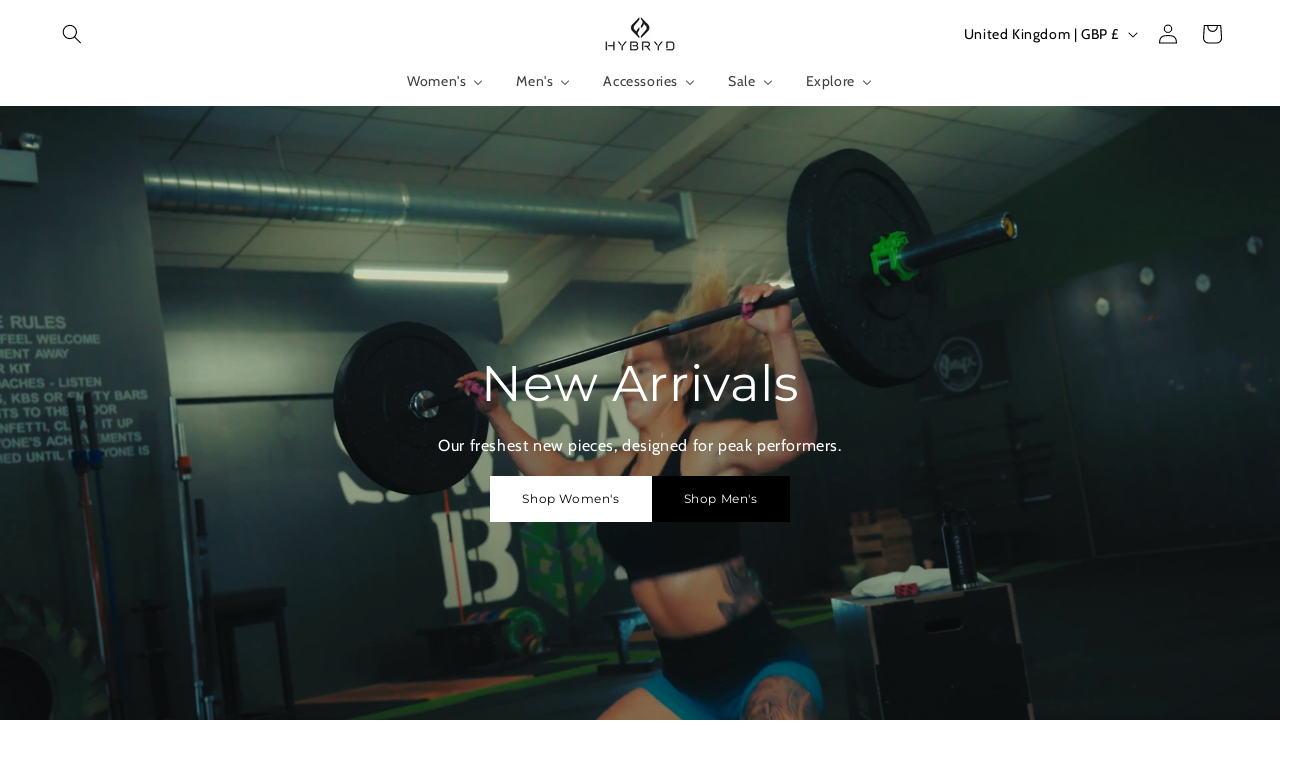

--- FILE ---
content_type: text/html; charset=utf-8
request_url: https://hybryd.fit/?attachment_id=81341
body_size: 87418
content:
<!doctype html>
<html class="js" lang="en">
  <head>
    <meta charset="utf-8">
    <meta http-equiv="X-UA-Compatible" content="IE=edge">
    <meta name="viewport" content="width=device-width,initial-scale=1">
    <meta name="theme-color" content="">
    <link rel="canonical" href="https://hybryd.fit/"><link rel="icon" type="image/png" href="//hybryd.fit/cdn/shop/files/Hybryd-Shadow-Vector-BW-20MP.png?crop=center&height=32&v=1709143585&width=32"><link rel="preconnect" href="https://fonts.shopifycdn.com" crossorigin><title>
      HYBRYD Fitness &amp; Performance Apparel
</title>

    
      <meta name="description" content="Home to the progress addicts of the UK, HYBRYD is about more than being strong and looking good. It&#39;s a movement founded on harnessing untapped potential. It&#39;s using that potential in more ways than just one, to break boundaries, set new standards, in or out the Gym. For yourself and the entire world.">
    

    

<meta property="og:site_name" content="HYBRYD">
<meta property="og:url" content="https://hybryd.fit/">
<meta property="og:title" content="HYBRYD Fitness &amp; Performance Apparel">
<meta property="og:type" content="website">
<meta property="og:description" content="Home to the progress addicts of the UK, HYBRYD is about more than being strong and looking good. It&#39;s a movement founded on harnessing untapped potential. It&#39;s using that potential in more ways than just one, to break boundaries, set new standards, in or out the Gym. For yourself and the entire world."><meta name="twitter:site" content="@hybrydfit"><meta name="twitter:card" content="summary_large_image">
<meta name="twitter:title" content="HYBRYD Fitness &amp; Performance Apparel">
<meta name="twitter:description" content="Home to the progress addicts of the UK, HYBRYD is about more than being strong and looking good. It&#39;s a movement founded on harnessing untapped potential. It&#39;s using that potential in more ways than just one, to break boundaries, set new standards, in or out the Gym. For yourself and the entire world.">


    <script src="//hybryd.fit/cdn/shop/t/37/assets/constants.js?v=132983761750457495441743422713" defer="defer"></script>
    <script src="//hybryd.fit/cdn/shop/t/37/assets/pubsub.js?v=25310214064522200911743422714" defer="defer"></script>
    <script src="//hybryd.fit/cdn/shop/t/37/assets/global.js?v=184345515105158409801743422713" defer="defer"></script>
    <script src="//hybryd.fit/cdn/shop/t/37/assets/details-disclosure.js?v=13653116266235556501743422713" defer="defer"></script>
    <script src="//hybryd.fit/cdn/shop/t/37/assets/details-modal.js?v=25581673532751508451743422713" defer="defer"></script>
    <script src="//hybryd.fit/cdn/shop/t/37/assets/search-form.js?v=133129549252120666541743422714" defer="defer"></script><script>window.performance && window.performance.mark && window.performance.mark('shopify.content_for_header.start');</script><meta name="facebook-domain-verification" content="g6vi2n65gl93q3ktem0ptteej7caao">
<meta id="shopify-digital-wallet" name="shopify-digital-wallet" content="/72584233227/digital_wallets/dialog">
<meta name="shopify-checkout-api-token" content="088a7131d331ebfc43fea329ff6a38a3">
<script async="async" src="/checkouts/internal/preloads.js?locale=en-GB"></script>
<script id="apple-pay-shop-capabilities" type="application/json">{"shopId":72584233227,"countryCode":"GB","currencyCode":"GBP","merchantCapabilities":["supports3DS"],"merchantId":"gid:\/\/shopify\/Shop\/72584233227","merchantName":"HYBRYD","requiredBillingContactFields":["postalAddress","email"],"requiredShippingContactFields":["postalAddress","email"],"shippingType":"shipping","supportedNetworks":["visa","maestro","masterCard","amex","discover","elo"],"total":{"type":"pending","label":"HYBRYD","amount":"1.00"},"shopifyPaymentsEnabled":true,"supportsSubscriptions":true}</script>
<script id="shopify-features" type="application/json">{"accessToken":"088a7131d331ebfc43fea329ff6a38a3","betas":["rich-media-storefront-analytics"],"domain":"hybryd.fit","predictiveSearch":true,"shopId":72584233227,"locale":"en"}</script>
<script>var Shopify = Shopify || {};
Shopify.shop = "aae0f9-47.myshopify.com";
Shopify.locale = "en";
Shopify.currency = {"active":"GBP","rate":"1.0"};
Shopify.country = "GB";
Shopify.theme = {"name":"Updated Site","id":176911450379,"schema_name":"Refresh","schema_version":"15.3.0","theme_store_id":1567,"role":"main"};
Shopify.theme.handle = "null";
Shopify.theme.style = {"id":null,"handle":null};
Shopify.cdnHost = "hybryd.fit/cdn";
Shopify.routes = Shopify.routes || {};
Shopify.routes.root = "/";</script>
<script type="module">!function(o){(o.Shopify=o.Shopify||{}).modules=!0}(window);</script>
<script>!function(o){function n(){var o=[];function n(){o.push(Array.prototype.slice.apply(arguments))}return n.q=o,n}var t=o.Shopify=o.Shopify||{};t.loadFeatures=n(),t.autoloadFeatures=n()}(window);</script>
<script id="shop-js-analytics" type="application/json">{"pageType":"index"}</script>
<script defer="defer" async type="module" src="//hybryd.fit/cdn/shopifycloud/shop-js/modules/v2/client.init-shop-cart-sync_BN7fPSNr.en.esm.js"></script>
<script defer="defer" async type="module" src="//hybryd.fit/cdn/shopifycloud/shop-js/modules/v2/chunk.common_Cbph3Kss.esm.js"></script>
<script defer="defer" async type="module" src="//hybryd.fit/cdn/shopifycloud/shop-js/modules/v2/chunk.modal_DKumMAJ1.esm.js"></script>
<script type="module">
  await import("//hybryd.fit/cdn/shopifycloud/shop-js/modules/v2/client.init-shop-cart-sync_BN7fPSNr.en.esm.js");
await import("//hybryd.fit/cdn/shopifycloud/shop-js/modules/v2/chunk.common_Cbph3Kss.esm.js");
await import("//hybryd.fit/cdn/shopifycloud/shop-js/modules/v2/chunk.modal_DKumMAJ1.esm.js");

  window.Shopify.SignInWithShop?.initShopCartSync?.({"fedCMEnabled":true,"windoidEnabled":true});

</script>
<script>(function() {
  var isLoaded = false;
  function asyncLoad() {
    if (isLoaded) return;
    isLoaded = true;
    var urls = ["https:\/\/cdn.recovermycart.com\/scripts\/keepcart\/CartJS.min.js?shop=aae0f9-47.myshopify.com\u0026shop=aae0f9-47.myshopify.com","https:\/\/chimpstatic.com\/mcjs-connected\/js\/users\/12942ef4661dbe99375ade41a\/221b09771539cbaf91ed2335f.js?shop=aae0f9-47.myshopify.com","https:\/\/s3.eu-west-1.amazonaws.com\/production-klarna-il-shopify-osm\/259276dac6e66e514c30afed620b50614997523d\/aae0f9-47.myshopify.com-1743592620589.js?shop=aae0f9-47.myshopify.com","https:\/\/widgetic.com\/sdk\/sdk.js?shop=aae0f9-47.myshopify.com","https:\/\/static2.rapidsearch.dev\/resultpage.js?shop=aae0f9-47.myshopify.com","https:\/\/gifts.good-apps.co\/storage\/js\/good_free_gift-aae0f9-47.myshopify.com.js?ver=50\u0026shop=aae0f9-47.myshopify.com"];
    for (var i = 0; i < urls.length; i++) {
      var s = document.createElement('script');
      s.type = 'text/javascript';
      s.async = true;
      s.src = urls[i];
      var x = document.getElementsByTagName('script')[0];
      x.parentNode.insertBefore(s, x);
    }
  };
  if(window.attachEvent) {
    window.attachEvent('onload', asyncLoad);
  } else {
    window.addEventListener('load', asyncLoad, false);
  }
})();</script>
<script id="__st">var __st={"a":72584233227,"offset":0,"reqid":"124cb5f4-4a75-41a5-bdc6-2bba7f893896-1769899309","pageurl":"hybryd.fit\/?attachment_id=81341","u":"6578f2d52cba","p":"home"};</script>
<script>window.ShopifyPaypalV4VisibilityTracking = true;</script>
<script id="captcha-bootstrap">!function(){'use strict';const t='contact',e='account',n='new_comment',o=[[t,t],['blogs',n],['comments',n],[t,'customer']],c=[[e,'customer_login'],[e,'guest_login'],[e,'recover_customer_password'],[e,'create_customer']],r=t=>t.map((([t,e])=>`form[action*='/${t}']:not([data-nocaptcha='true']) input[name='form_type'][value='${e}']`)).join(','),a=t=>()=>t?[...document.querySelectorAll(t)].map((t=>t.form)):[];function s(){const t=[...o],e=r(t);return a(e)}const i='password',u='form_key',d=['recaptcha-v3-token','g-recaptcha-response','h-captcha-response',i],f=()=>{try{return window.sessionStorage}catch{return}},m='__shopify_v',_=t=>t.elements[u];function p(t,e,n=!1){try{const o=window.sessionStorage,c=JSON.parse(o.getItem(e)),{data:r}=function(t){const{data:e,action:n}=t;return t[m]||n?{data:e,action:n}:{data:t,action:n}}(c);for(const[e,n]of Object.entries(r))t.elements[e]&&(t.elements[e].value=n);n&&o.removeItem(e)}catch(o){console.error('form repopulation failed',{error:o})}}const l='form_type',E='cptcha';function T(t){t.dataset[E]=!0}const w=window,h=w.document,L='Shopify',v='ce_forms',y='captcha';let A=!1;((t,e)=>{const n=(g='f06e6c50-85a8-45c8-87d0-21a2b65856fe',I='https://cdn.shopify.com/shopifycloud/storefront-forms-hcaptcha/ce_storefront_forms_captcha_hcaptcha.v1.5.2.iife.js',D={infoText:'Protected by hCaptcha',privacyText:'Privacy',termsText:'Terms'},(t,e,n)=>{const o=w[L][v],c=o.bindForm;if(c)return c(t,g,e,D).then(n);var r;o.q.push([[t,g,e,D],n]),r=I,A||(h.body.append(Object.assign(h.createElement('script'),{id:'captcha-provider',async:!0,src:r})),A=!0)});var g,I,D;w[L]=w[L]||{},w[L][v]=w[L][v]||{},w[L][v].q=[],w[L][y]=w[L][y]||{},w[L][y].protect=function(t,e){n(t,void 0,e),T(t)},Object.freeze(w[L][y]),function(t,e,n,w,h,L){const[v,y,A,g]=function(t,e,n){const i=e?o:[],u=t?c:[],d=[...i,...u],f=r(d),m=r(i),_=r(d.filter((([t,e])=>n.includes(e))));return[a(f),a(m),a(_),s()]}(w,h,L),I=t=>{const e=t.target;return e instanceof HTMLFormElement?e:e&&e.form},D=t=>v().includes(t);t.addEventListener('submit',(t=>{const e=I(t);if(!e)return;const n=D(e)&&!e.dataset.hcaptchaBound&&!e.dataset.recaptchaBound,o=_(e),c=g().includes(e)&&(!o||!o.value);(n||c)&&t.preventDefault(),c&&!n&&(function(t){try{if(!f())return;!function(t){const e=f();if(!e)return;const n=_(t);if(!n)return;const o=n.value;o&&e.removeItem(o)}(t);const e=Array.from(Array(32),(()=>Math.random().toString(36)[2])).join('');!function(t,e){_(t)||t.append(Object.assign(document.createElement('input'),{type:'hidden',name:u})),t.elements[u].value=e}(t,e),function(t,e){const n=f();if(!n)return;const o=[...t.querySelectorAll(`input[type='${i}']`)].map((({name:t})=>t)),c=[...d,...o],r={};for(const[a,s]of new FormData(t).entries())c.includes(a)||(r[a]=s);n.setItem(e,JSON.stringify({[m]:1,action:t.action,data:r}))}(t,e)}catch(e){console.error('failed to persist form',e)}}(e),e.submit())}));const S=(t,e)=>{t&&!t.dataset[E]&&(n(t,e.some((e=>e===t))),T(t))};for(const o of['focusin','change'])t.addEventListener(o,(t=>{const e=I(t);D(e)&&S(e,y())}));const B=e.get('form_key'),M=e.get(l),P=B&&M;t.addEventListener('DOMContentLoaded',(()=>{const t=y();if(P)for(const e of t)e.elements[l].value===M&&p(e,B);[...new Set([...A(),...v().filter((t=>'true'===t.dataset.shopifyCaptcha))])].forEach((e=>S(e,t)))}))}(h,new URLSearchParams(w.location.search),n,t,e,['guest_login'])})(!0,!0)}();</script>
<script integrity="sha256-4kQ18oKyAcykRKYeNunJcIwy7WH5gtpwJnB7kiuLZ1E=" data-source-attribution="shopify.loadfeatures" defer="defer" src="//hybryd.fit/cdn/shopifycloud/storefront/assets/storefront/load_feature-a0a9edcb.js" crossorigin="anonymous"></script>
<script data-source-attribution="shopify.dynamic_checkout.dynamic.init">var Shopify=Shopify||{};Shopify.PaymentButton=Shopify.PaymentButton||{isStorefrontPortableWallets:!0,init:function(){window.Shopify.PaymentButton.init=function(){};var t=document.createElement("script");t.src="https://hybryd.fit/cdn/shopifycloud/portable-wallets/latest/portable-wallets.en.js",t.type="module",document.head.appendChild(t)}};
</script>
<script data-source-attribution="shopify.dynamic_checkout.buyer_consent">
  function portableWalletsHideBuyerConsent(e){var t=document.getElementById("shopify-buyer-consent"),n=document.getElementById("shopify-subscription-policy-button");t&&n&&(t.classList.add("hidden"),t.setAttribute("aria-hidden","true"),n.removeEventListener("click",e))}function portableWalletsShowBuyerConsent(e){var t=document.getElementById("shopify-buyer-consent"),n=document.getElementById("shopify-subscription-policy-button");t&&n&&(t.classList.remove("hidden"),t.removeAttribute("aria-hidden"),n.addEventListener("click",e))}window.Shopify?.PaymentButton&&(window.Shopify.PaymentButton.hideBuyerConsent=portableWalletsHideBuyerConsent,window.Shopify.PaymentButton.showBuyerConsent=portableWalletsShowBuyerConsent);
</script>
<script data-source-attribution="shopify.dynamic_checkout.cart.bootstrap">document.addEventListener("DOMContentLoaded",(function(){function t(){return document.querySelector("shopify-accelerated-checkout-cart, shopify-accelerated-checkout")}if(t())Shopify.PaymentButton.init();else{new MutationObserver((function(e,n){t()&&(Shopify.PaymentButton.init(),n.disconnect())})).observe(document.body,{childList:!0,subtree:!0})}}));
</script>
<script id='scb4127' type='text/javascript' async='' src='https://hybryd.fit/cdn/shopifycloud/privacy-banner/storefront-banner.js'></script><link id="shopify-accelerated-checkout-styles" rel="stylesheet" media="screen" href="https://hybryd.fit/cdn/shopifycloud/portable-wallets/latest/accelerated-checkout-backwards-compat.css" crossorigin="anonymous">
<style id="shopify-accelerated-checkout-cart">
        #shopify-buyer-consent {
  margin-top: 1em;
  display: inline-block;
  width: 100%;
}

#shopify-buyer-consent.hidden {
  display: none;
}

#shopify-subscription-policy-button {
  background: none;
  border: none;
  padding: 0;
  text-decoration: underline;
  font-size: inherit;
  cursor: pointer;
}

#shopify-subscription-policy-button::before {
  box-shadow: none;
}

      </style>
<script id="sections-script" data-sections="header" defer="defer" src="//hybryd.fit/cdn/shop/t/37/compiled_assets/scripts.js?v=4577"></script>
<script>window.performance && window.performance.mark && window.performance.mark('shopify.content_for_header.end');</script>


    <style data-shopify>
      @font-face {
  font-family: Cabin;
  font-weight: 400;
  font-style: normal;
  font-display: swap;
  src: url("//hybryd.fit/cdn/fonts/cabin/cabin_n4.cefc6494a78f87584a6f312fea532919154f66fe.woff2") format("woff2"),
       url("//hybryd.fit/cdn/fonts/cabin/cabin_n4.8c16611b00f59d27f4b27ce4328dfe514ce77517.woff") format("woff");
}

      @font-face {
  font-family: Cabin;
  font-weight: 700;
  font-style: normal;
  font-display: swap;
  src: url("//hybryd.fit/cdn/fonts/cabin/cabin_n7.255204a342bfdbc9ae2017bd4e6a90f8dbb2f561.woff2") format("woff2"),
       url("//hybryd.fit/cdn/fonts/cabin/cabin_n7.e2afa22a0d0f4b64da3569c990897429d40ff5c0.woff") format("woff");
}

      @font-face {
  font-family: Cabin;
  font-weight: 400;
  font-style: italic;
  font-display: swap;
  src: url("//hybryd.fit/cdn/fonts/cabin/cabin_i4.d89c1b32b09ecbc46c12781fcf7b2085f17c0be9.woff2") format("woff2"),
       url("//hybryd.fit/cdn/fonts/cabin/cabin_i4.0a521b11d0b69adfc41e22a263eec7c02aecfe99.woff") format("woff");
}

      @font-face {
  font-family: Cabin;
  font-weight: 700;
  font-style: italic;
  font-display: swap;
  src: url("//hybryd.fit/cdn/fonts/cabin/cabin_i7.ef2404c08a493e7ccbc92d8c39adf683f40e1fb5.woff2") format("woff2"),
       url("//hybryd.fit/cdn/fonts/cabin/cabin_i7.480421791818000fc8a5d4134822321b5d7964f8.woff") format("woff");
}

      @font-face {
  font-family: Montserrat;
  font-weight: 400;
  font-style: normal;
  font-display: swap;
  src: url("//hybryd.fit/cdn/fonts/montserrat/montserrat_n4.81949fa0ac9fd2021e16436151e8eaa539321637.woff2") format("woff2"),
       url("//hybryd.fit/cdn/fonts/montserrat/montserrat_n4.a6c632ca7b62da89c3594789ba828388aac693fe.woff") format("woff");
}


      
        :root,
        .color-scheme-1 {
          --color-background: 239,240,245;
        
          --gradient-background: #eff0f5;
        

        

        --color-foreground: 14,27,77;
        --color-background-contrast: 161,166,196;
        --color-shadow: 14,27,77;
        --color-button: 71,112,219;
        --color-button-text: 239,240,245;
        --color-secondary-button: 239,240,245;
        --color-secondary-button-text: 14,27,77;
        --color-link: 14,27,77;
        --color-badge-foreground: 14,27,77;
        --color-badge-background: 239,240,245;
        --color-badge-border: 14,27,77;
        --payment-terms-background-color: rgb(239 240 245);
      }
      
        
        .color-scheme-2 {
          --color-background: 249,249,249;
        
          --gradient-background: #f9f9f9;
        

        

        --color-foreground: 14,27,77;
        --color-background-contrast: 185,185,185;
        --color-shadow: 14,27,77;
        --color-button: 236,236,236;
        --color-button-text: 9,9,9;
        --color-secondary-button: 249,249,249;
        --color-secondary-button-text: 141,141,141;
        --color-link: 141,141,141;
        --color-badge-foreground: 14,27,77;
        --color-badge-background: 249,249,249;
        --color-badge-border: 14,27,77;
        --payment-terms-background-color: rgb(249 249 249);
      }
      
        
        .color-scheme-3 {
          --color-background: 14,27,77;
        
          --gradient-background: #0e1b4d;
        

        

        --color-foreground: 255,255,255;
        --color-background-contrast: 18,35,99;
        --color-shadow: 14,27,77;
        --color-button: 255,255,255;
        --color-button-text: 14,27,77;
        --color-secondary-button: 14,27,77;
        --color-secondary-button-text: 255,255,255;
        --color-link: 255,255,255;
        --color-badge-foreground: 255,255,255;
        --color-badge-background: 14,27,77;
        --color-badge-border: 255,255,255;
        --payment-terms-background-color: rgb(14 27 77);
      }
      
        
        .color-scheme-4 {
          --color-background: 71,112,219;
        
          --gradient-background: #4770db;
        

        

        --color-foreground: 255,255,255;
        --color-background-contrast: 27,57,136;
        --color-shadow: 14,27,77;
        --color-button: 255,255,255;
        --color-button-text: 71,112,219;
        --color-secondary-button: 71,112,219;
        --color-secondary-button-text: 255,255,255;
        --color-link: 255,255,255;
        --color-badge-foreground: 255,255,255;
        --color-badge-background: 71,112,219;
        --color-badge-border: 255,255,255;
        --payment-terms-background-color: rgb(71 112 219);
      }
      
        
        .color-scheme-5 {
          --color-background: 227,36,2;
        
          --gradient-background: #e32402;
        

        

        --color-foreground: 255,255,255;
        --color-background-contrast: 101,16,1;
        --color-shadow: 14,27,77;
        --color-button: 255,255,255;
        --color-button-text: 227,36,2;
        --color-secondary-button: 227,36,2;
        --color-secondary-button-text: 255,255,255;
        --color-link: 255,255,255;
        --color-badge-foreground: 255,255,255;
        --color-badge-background: 227,36,2;
        --color-badge-border: 255,255,255;
        --payment-terms-background-color: rgb(227 36 2);
      }
      
        
        .color-scheme-fd4dd605-3a82-4547-9de2-0d0854b0eba5 {
          --color-background: 239,240,245;
        
          --gradient-background: #eff0f5;
        

        

        --color-foreground: 14,27,77;
        --color-background-contrast: 161,166,196;
        --color-shadow: 14,27,77;
        --color-button: 108,120,220;
        --color-button-text: 239,240,245;
        --color-secondary-button: 239,240,245;
        --color-secondary-button-text: 14,27,77;
        --color-link: 14,27,77;
        --color-badge-foreground: 14,27,77;
        --color-badge-background: 239,240,245;
        --color-badge-border: 14,27,77;
        --payment-terms-background-color: rgb(239 240 245);
      }
      
        
        .color-scheme-8e3e7792-194c-4977-b4ce-a70dcbed5157 {
          --color-background: 239,240,245;
        
          --gradient-background: #eff0f5;
        

        

        --color-foreground: 14,27,77;
        --color-background-contrast: 161,166,196;
        --color-shadow: 14,27,77;
        --color-button: 14,27,77;
        --color-button-text: 239,240,245;
        --color-secondary-button: 239,240,245;
        --color-secondary-button-text: 14,27,77;
        --color-link: 14,27,77;
        --color-badge-foreground: 14,27,77;
        --color-badge-background: 239,240,245;
        --color-badge-border: 14,27,77;
        --payment-terms-background-color: rgb(239 240 245);
      }
      
        
        .color-scheme-21fd1186-6114-4409-b95f-6357b7a5e78d {
          --color-background: 255,255,255;
        
          --gradient-background: #ffffff;
        

        

        --color-foreground: 0,0,0;
        --color-background-contrast: 191,191,191;
        --color-shadow: 0,0,0;
        --color-button: 0,0,0;
        --color-button-text: 239,240,245;
        --color-secondary-button: 255,255,255;
        --color-secondary-button-text: 0,0,0;
        --color-link: 0,0,0;
        --color-badge-foreground: 0,0,0;
        --color-badge-background: 255,255,255;
        --color-badge-border: 0,0,0;
        --payment-terms-background-color: rgb(255 255 255);
      }
      
        
        .color-scheme-243060a9-f200-4f3b-a4dd-9b825e171f55 {
          --color-background: 32,32,32;
        
          --gradient-background: #202020;
        

        

        --color-foreground: 249,249,249;
        --color-background-contrast: 45,45,45;
        --color-shadow: 14,27,77;
        --color-button: 239,239,239;
        --color-button-text: 239,239,239;
        --color-secondary-button: 32,32,32;
        --color-secondary-button-text: 239,239,239;
        --color-link: 239,239,239;
        --color-badge-foreground: 249,249,249;
        --color-badge-background: 32,32,32;
        --color-badge-border: 249,249,249;
        --payment-terms-background-color: rgb(32 32 32);
      }
      
        
        .color-scheme-b456aff4-e5df-4f85-b935-13038b9ff228 {
          --color-background: 0,0,0;
        
          --gradient-background: #000000;
        

        

        --color-foreground: 255,251,209;
        --color-background-contrast: 128,128,128;
        --color-shadow: 252,226,2;
        --color-button: 252,226,2;
        --color-button-text: 239,240,245;
        --color-secondary-button: 0,0,0;
        --color-secondary-button-text: 252,226,2;
        --color-link: 252,226,2;
        --color-badge-foreground: 255,251,209;
        --color-badge-background: 0,0,0;
        --color-badge-border: 255,251,209;
        --payment-terms-background-color: rgb(0 0 0);
      }
      
        
        .color-scheme-fd52ebb1-b2c3-4319-b6f9-b78d76275025 {
          --color-background: 105,108,116;
        
          --gradient-background: #696c74;
        

        

        --color-foreground: 255,255,255;
        --color-background-contrast: 44,46,49;
        --color-shadow: 14,27,77;
        --color-button: 71,112,219;
        --color-button-text: 239,240,245;
        --color-secondary-button: 105,108,116;
        --color-secondary-button-text: 14,27,77;
        --color-link: 14,27,77;
        --color-badge-foreground: 255,255,255;
        --color-badge-background: 105,108,116;
        --color-badge-border: 255,255,255;
        --payment-terms-background-color: rgb(105 108 116);
      }
      
        
        .color-scheme-5a04f793-d624-4095-86bb-9e61fdaaad90 {
          --color-background: 2,2,2;
        
          --gradient-background: #020202;
        

        

        --color-foreground: 249,249,249;
        --color-background-contrast: 130,130,130;
        --color-shadow: 0,0,0;
        --color-button: 249,249,249;
        --color-button-text: 249,249,249;
        --color-secondary-button: 2,2,2;
        --color-secondary-button-text: 0,0,0;
        --color-link: 0,0,0;
        --color-badge-foreground: 249,249,249;
        --color-badge-background: 2,2,2;
        --color-badge-border: 249,249,249;
        --payment-terms-background-color: rgb(2 2 2);
      }
      
        
        .color-scheme-3a39d3ed-9e21-42ad-9d18-1f2462cf66b2 {
          --color-background: 239,240,245;
        
          --gradient-background: #eff0f5;
        

        

        --color-foreground: 14,27,77;
        --color-background-contrast: 161,166,196;
        --color-shadow: 14,27,77;
        --color-button: 71,112,219;
        --color-button-text: 239,240,245;
        --color-secondary-button: 239,240,245;
        --color-secondary-button-text: 14,27,77;
        --color-link: 14,27,77;
        --color-badge-foreground: 14,27,77;
        --color-badge-background: 239,240,245;
        --color-badge-border: 14,27,77;
        --payment-terms-background-color: rgb(239 240 245);
      }
      
        
        .color-scheme-892d39f2-f193-4dea-8249-ebcf76b04780 {
          --color-background: 249,249,249;
        
          --gradient-background: #f9f9f9;
        

        

        --color-foreground: 2,7,24;
        --color-background-contrast: 185,185,185;
        --color-shadow: 14,27,77;
        --color-button: 108,120,220;
        --color-button-text: 255,255,255;
        --color-secondary-button: 249,249,249;
        --color-secondary-button-text: 14,27,77;
        --color-link: 14,27,77;
        --color-badge-foreground: 2,7,24;
        --color-badge-background: 249,249,249;
        --color-badge-border: 2,7,24;
        --payment-terms-background-color: rgb(249 249 249);
      }
      
        
        .color-scheme-b48b3fb4-3a8b-484e-bfc4-57063bd2b85a {
          --color-background: 250,218,221;
        
          --gradient-background: #fadadd;
        

        

        --color-foreground: 9,9,9;
        --color-background-contrast: 235,106,118;
        --color-shadow: 14,27,77;
        --color-button: 108,120,220;
        --color-button-text: 255,255,255;
        --color-secondary-button: 250,218,221;
        --color-secondary-button-text: 14,27,77;
        --color-link: 14,27,77;
        --color-badge-foreground: 9,9,9;
        --color-badge-background: 250,218,221;
        --color-badge-border: 9,9,9;
        --payment-terms-background-color: rgb(250 218 221);
      }
      
        
        .color-scheme-6a05cc06-4db9-4e5c-9ae7-a22cb53d3b03 {
          --color-background: 248,187,208;
        
          --gradient-background: #f8bbd0;
        

        

        --color-foreground: 14,27,77;
        --color-background-contrast: 236,71,128;
        --color-shadow: 14,27,77;
        --color-button: 71,112,219;
        --color-button-text: 239,240,245;
        --color-secondary-button: 248,187,208;
        --color-secondary-button-text: 14,27,77;
        --color-link: 14,27,77;
        --color-badge-foreground: 14,27,77;
        --color-badge-background: 248,187,208;
        --color-badge-border: 14,27,77;
        --payment-terms-background-color: rgb(248 187 208);
      }
      

      body, .color-scheme-1, .color-scheme-2, .color-scheme-3, .color-scheme-4, .color-scheme-5, .color-scheme-fd4dd605-3a82-4547-9de2-0d0854b0eba5, .color-scheme-8e3e7792-194c-4977-b4ce-a70dcbed5157, .color-scheme-21fd1186-6114-4409-b95f-6357b7a5e78d, .color-scheme-243060a9-f200-4f3b-a4dd-9b825e171f55, .color-scheme-b456aff4-e5df-4f85-b935-13038b9ff228, .color-scheme-fd52ebb1-b2c3-4319-b6f9-b78d76275025, .color-scheme-5a04f793-d624-4095-86bb-9e61fdaaad90, .color-scheme-3a39d3ed-9e21-42ad-9d18-1f2462cf66b2, .color-scheme-892d39f2-f193-4dea-8249-ebcf76b04780, .color-scheme-b48b3fb4-3a8b-484e-bfc4-57063bd2b85a, .color-scheme-6a05cc06-4db9-4e5c-9ae7-a22cb53d3b03 {
        color: rgba(var(--color-foreground), 0.75);
        background-color: rgb(var(--color-background));
      }

      :root {
        --font-body-family: Cabin, sans-serif;
        --font-body-style: normal;
        --font-body-weight: 400;
        --font-body-weight-bold: 700;

        --font-heading-family: Montserrat, sans-serif;
        --font-heading-style: normal;
        --font-heading-weight: 400;

        --font-body-scale: 1.0;
        --font-heading-scale: 1.0;

        --media-padding: px;
        --media-border-opacity: 0.0;
        --media-border-width: 0px;
        --media-radius: 0px;
        --media-shadow-opacity: 0.0;
        --media-shadow-horizontal-offset: 0px;
        --media-shadow-vertical-offset: 4px;
        --media-shadow-blur-radius: 5px;
        --media-shadow-visible: 0;

        --page-width: 160rem;
        --page-width-margin: 0rem;

        --product-card-image-padding: 1.6rem;
        --product-card-corner-radius: 0.0rem;
        --product-card-text-alignment: left;
        --product-card-border-width: 0.0rem;
        --product-card-border-opacity: 0.0;
        --product-card-shadow-opacity: 0.0;
        --product-card-shadow-visible: 0;
        --product-card-shadow-horizontal-offset: 0.0rem;
        --product-card-shadow-vertical-offset: 0.4rem;
        --product-card-shadow-blur-radius: 0.5rem;

        --collection-card-image-padding: 1.6rem;
        --collection-card-corner-radius: 1.2rem;
        --collection-card-text-alignment: right;
        --collection-card-border-width: 0.0rem;
        --collection-card-border-opacity: 0.0;
        --collection-card-shadow-opacity: 0.0;
        --collection-card-shadow-visible: 0;
        --collection-card-shadow-horizontal-offset: 0.0rem;
        --collection-card-shadow-vertical-offset: 0.2rem;
        --collection-card-shadow-blur-radius: 3.0rem;

        --blog-card-image-padding: 1.6rem;
        --blog-card-corner-radius: 1.8rem;
        --blog-card-text-alignment: left;
        --blog-card-border-width: 0.1rem;
        --blog-card-border-opacity: 1.0;
        --blog-card-shadow-opacity: 0.0;
        --blog-card-shadow-visible: 0;
        --blog-card-shadow-horizontal-offset: 0.0rem;
        --blog-card-shadow-vertical-offset: 0.4rem;
        --blog-card-shadow-blur-radius: 0.5rem;

        --badge-corner-radius: 3.8rem;

        --popup-border-width: 3px;
        --popup-border-opacity: 0.1;
        --popup-corner-radius: 4px;
        --popup-shadow-opacity: 0.0;
        --popup-shadow-horizontal-offset: 0px;
        --popup-shadow-vertical-offset: 4px;
        --popup-shadow-blur-radius: 5px;

        --drawer-border-width: 0px;
        --drawer-border-opacity: 0.1;
        --drawer-shadow-opacity: 0.0;
        --drawer-shadow-horizontal-offset: 0px;
        --drawer-shadow-vertical-offset: 4px;
        --drawer-shadow-blur-radius: 5px;

        --spacing-sections-desktop: 0px;
        --spacing-sections-mobile: 0px;

        --grid-desktop-vertical-spacing: 16px;
        --grid-desktop-horizontal-spacing: 12px;
        --grid-mobile-vertical-spacing: 8px;
        --grid-mobile-horizontal-spacing: 6px;

        --text-boxes-border-opacity: 0.1;
        --text-boxes-border-width: 0px;
        --text-boxes-radius: 20px;
        --text-boxes-shadow-opacity: 0.0;
        --text-boxes-shadow-visible: 0;
        --text-boxes-shadow-horizontal-offset: 0px;
        --text-boxes-shadow-vertical-offset: 4px;
        --text-boxes-shadow-blur-radius: 5px;

        --buttons-radius: 40px;
        --buttons-radius-outset: 41px;
        --buttons-border-width: 1px;
        --buttons-border-opacity: 1.0;
        --buttons-shadow-opacity: 0.25;
        --buttons-shadow-visible: 1;
        --buttons-shadow-horizontal-offset: 6px;
        --buttons-shadow-vertical-offset: 6px;
        --buttons-shadow-blur-radius: 10px;
        --buttons-border-offset: 0.3px;

        --inputs-radius: 26px;
        --inputs-border-width: 1px;
        --inputs-border-opacity: 0.55;
        --inputs-shadow-opacity: 0.0;
        --inputs-shadow-horizontal-offset: 0px;
        --inputs-margin-offset: 0px;
        --inputs-shadow-vertical-offset: 4px;
        --inputs-shadow-blur-radius: 5px;
        --inputs-radius-outset: 27px;

        --variant-pills-radius: 40px;
        --variant-pills-border-width: 1px;
        --variant-pills-border-opacity: 0.55;
        --variant-pills-shadow-opacity: 0.0;
        --variant-pills-shadow-horizontal-offset: 0px;
        --variant-pills-shadow-vertical-offset: 4px;
        --variant-pills-shadow-blur-radius: 5px;
      }

      *,
      *::before,
      *::after {
        box-sizing: inherit;
      }

      html {
        box-sizing: border-box;
        font-size: calc(var(--font-body-scale) * 62.5%);
        height: 100%;
      }

      body {
        display: grid;
        grid-template-rows: auto auto 1fr auto;
        grid-template-columns: 100%;
        min-height: 100%;
        margin: 0;
        font-size: 1.5rem;
        letter-spacing: 0.06rem;
        line-height: calc(1 + 0.8 / var(--font-body-scale));
        font-family: var(--font-body-family);
        font-style: var(--font-body-style);
        font-weight: var(--font-body-weight);
      }

      @media screen and (min-width: 750px) {
        body {
          font-size: 1.6rem;
        }
      }
    </style>

    <link href="//hybryd.fit/cdn/shop/t/37/assets/base.css?v=124001435977907135221743590690" rel="stylesheet" type="text/css" media="all" />
    <link rel="stylesheet" href="//hybryd.fit/cdn/shop/t/37/assets/component-cart-items.css?v=123238115697927560811743422713" media="print" onload="this.media='all'">
      <link rel="preload" as="font" href="//hybryd.fit/cdn/fonts/cabin/cabin_n4.cefc6494a78f87584a6f312fea532919154f66fe.woff2" type="font/woff2" crossorigin>
      

      <link rel="preload" as="font" href="//hybryd.fit/cdn/fonts/montserrat/montserrat_n4.81949fa0ac9fd2021e16436151e8eaa539321637.woff2" type="font/woff2" crossorigin>
      
<link href="//hybryd.fit/cdn/shop/t/37/assets/component-localization-form.css?v=170315343355214948141743422713" rel="stylesheet" type="text/css" media="all" />
      <script src="//hybryd.fit/cdn/shop/t/37/assets/localization-form.js?v=144176611646395275351743422714" defer="defer"></script><link
        rel="stylesheet"
        href="//hybryd.fit/cdn/shop/t/37/assets/component-predictive-search.css?v=118923337488134913561743422713"
        media="print"
        onload="this.media='all'"
      ><script>
      if (Shopify.designMode) {
        document.documentElement.classList.add('shopify-design-mode');
      }
    </script>
    



<!-- BEGIN app block: shopify://apps/buddha-mega-menu-navigation/blocks/megamenu/dbb4ce56-bf86-4830-9b3d-16efbef51c6f -->
<script>
        var productImageAndPrice = [],
            collectionImages = [],
            articleImages = [],
            mmLivIcons = false,
            mmFlipClock = false,
            mmFixesUseJquery = false,
            mmNumMMI = 5,
            mmSchemaTranslation = {},
            mmMenuStrings =  {"menuStrings":{"default":{"Women's":"Women's","FEATURED":"FEATURED","New Arrivals":"New Arrivals","Best Sellers":"Best Sellers","Matching Sets":"Matching Sets","Affinity":"Affinity","Eden":"Eden","Monarch":"Monarch","Leggings":"Leggings","Sale":"Sale","TOPS":"TOPS","Sports Bras":"Sports Bras","T-Shirts & Crops ":"T-Shirts & Crops ","Vests":"Vests","Hoodies & Pullovers":"Hoodies & Pullovers","Jackets":"Jackets","BOTTOMS":"BOTTOMS","Joggers":"Joggers","Shorts":"Shorts","COLLECTIONS":"COLLECTIONS","Bella":"Bella","Capella":"Capella","Casey":"Casey","Emily":"Emily","Ethos":"Ethos","Layla":"Layla","Lift & Lounge":"Lift & Lounge","Naked":"Naked","Oversized":"Oversized","Taran":"Taran","Titan":"Titan","Vortex":"Vortex","View All":"View All","SALE":"SALE","Men's":"Men's","New Arrivals ":"New Arrivals ","Essentials":"Essentials","Hoodies":"Hoodies","T-Shirts & Tanks":"T-Shirts & Tanks","Crewnecks":"Crewnecks","Core":"Core","Accessories":"Accessories","ACCESSORIES":"ACCESSORIES","Bags":"Bags","Belts":"Belts","Chalk":"Chalk","Headwear":"Headwear","Hydration":"Hydration","Eyewear":"Eyewear","Socks":"Socks","Wrist Bands & Supports":"Wrist Bands & Supports","ALL SALE":"ALL SALE","WOMEN'S SALE":"WOMEN'S SALE","MEN'S SALE":"MEN'S SALE","Explore":"Explore","ABOUT US":"ABOUT US","Our Story":"Our Story","Our Athletes":"Our Athletes","Breast Cancer Checker":"Breast Cancer Checker","Become an Ambassador":"Become an Ambassador","Reviews":"Reviews","Gift Card":"Gift Card","HELP & SUPPORT":"HELP & SUPPORT","Shipping Policy":"Shipping Policy","Terms of Service":"Terms of Service","Privacy Policy":"Privacy Policy","Returns & Exchanges Policy":"Returns & Exchanges Policy","CONTACT US":"CONTACT US"}},"additional":{"default":{"Add to cart":"Add to cart","Sold out":"Sold out","JUST ADDED TO YOUR CART":"JUST ADDED TO YOUR CART","OUT OF STOCK":"OUT OF STOCK","View Cart":"View Cart"}}} ,
            mmShopLocale = "en",
            mmShopLocaleCollectionsRoute = "/collections",
            mmSchemaDesignJSON = [{"action":"menu-select","value":"mm-automatic"},{"action":"design","setting":"font_family","value":"Default"},{"action":"design","setting":"font_size","value":"13px"},{"action":"design","setting":"text_color","value":"#222222"},{"action":"design","setting":"link_hover_color","value":"#0da19a"},{"action":"design","setting":"link_color","value":"#4e4e4e"},{"action":"design","setting":"background_hover_color","value":"#f9f9f9"},{"action":"design","setting":"background_color","value":"#ffffff"},{"action":"design","setting":"price_color","value":"#0da19a"},{"action":"design","setting":"contact_right_btn_text_color","value":"#ffffff"},{"action":"design","setting":"contact_right_btn_bg_color","value":"#3A3A3A"},{"action":"design","setting":"contact_left_bg_color","value":"#3A3A3A"},{"action":"design","setting":"contact_left_alt_color","value":"#CCCCCC"},{"action":"design","setting":"contact_left_text_color","value":"#f1f1f0"},{"action":"design","setting":"addtocart_enable","value":"true"},{"action":"design","setting":"addtocart_text_color","value":"#333333"},{"action":"design","setting":"addtocart_background_color","value":"#ffffff"},{"action":"design","setting":"addtocart_text_hover_color","value":"#ffffff"},{"action":"design","setting":"addtocart_background_hover_color","value":"#0da19a"},{"action":"design","setting":"countdown_color","value":"#ffffff"},{"action":"design","setting":"countdown_background_color","value":"#333333"},{"action":"design","setting":"vertical_font_family","value":"Default"},{"action":"design","setting":"vertical_font_size","value":"13px"},{"action":"design","setting":"vertical_text_color","value":"#ffffff"},{"action":"design","setting":"vertical_link_color","value":"#ffffff"},{"action":"design","setting":"vertical_link_hover_color","value":"#ffffff"},{"action":"design","setting":"vertical_price_color","value":"#ffffff"},{"action":"design","setting":"vertical_contact_right_btn_text_color","value":"#ffffff"},{"action":"design","setting":"vertical_addtocart_enable","value":"true"},{"action":"design","setting":"vertical_addtocart_text_color","value":"#ffffff"},{"action":"design","setting":"vertical_countdown_color","value":"#ffffff"},{"action":"design","setting":"vertical_countdown_background_color","value":"#333333"},{"action":"design","setting":"vertical_background_color","value":"#017b86"},{"action":"design","setting":"vertical_addtocart_background_color","value":"#333333"},{"action":"design","setting":"vertical_contact_right_btn_bg_color","value":"#333333"},{"action":"design","setting":"vertical_contact_left_alt_color","value":"#333333"},{"action":"design","setting":"main_menu_item_columns_jwmEQ","value":"7"},{"action":"design","setting":"main_menu_item_columns_5Qq0I","value":"5"},{"action":"design","setting":"main_menu_item_columns_mybq3","value":"5"},{"action":"design","setting":"main_menu_item_columns_lhV2Y","value":"3"}],
            mmDomChangeSkipUl = "",
            buddhaMegaMenuShop = "aae0f9-47.myshopify.com",
            mmWireframeCompression = "0",
            mmExtensionAssetUrl = "https://cdn.shopify.com/extensions/019abe06-4a3f-7763-88da-170e1b54169b/mega-menu-151/assets/";var bestSellersHTML = '';var newestProductsHTML = '';/* get link lists api */
        var linkLists={"main-menu" : {"title":"Main menu", "items":["/","/collections/all","/","/collections/all-sale","/pages/contact",]},"footer" : {"title":"Footer menu", "items":["/","/collections/all-products","/pages/our-story","/pages/our-athletes","/pages/reviews","/pages/contact","/policies/privacy-policy",]},"customer-account-main-menu" : {"title":"Customer account main menu", "items":["/","https://shopify.com/72584233227/account/orders?locale=en&amp;region_country=GB",]},"footer-menu-1" : {"title":"About HYBRYD", "items":["/pages/contact","/pages/reviews","/pages/our-athletes","/pages/our-story",]},"help-support" : {"title":"Help &amp; Support", "items":["/pages/contact","/policies/privacy-policy","/policies/refund-policy","/policies/shipping-policy","/policies/terms-of-service",]},};/*ENDPARSE*/

        

        /* set product prices *//* get the collection images *//* get the article images *//* customer fixes */
        var mmThemeFixesBeforeInit = function(){ customMenuUls=".header__menu-items,.overflow-menu,nav,ul"; /* generic mobile menu toggle translate effect */ document.addEventListener("toggleSubmenu", function (e) { var pc = document.querySelector("#PageContainer"); var mm = document.querySelector("#MobileNav"); if (pc && mm && typeof e.mmMobileHeight != "undefined"){ var pcStyle = pc.getAttribute("style"); if (pcStyle && pcStyle.indexOf("translate3d") != -1) { pc.style.transform = "translate3d(0px, "+ e.mmMobileHeight +"px, 0px)"; } } }); mmAddStyle(" .header__icons {z-index: 1003;} "); if (document.querySelectorAll(".sf-menu-links,ul.sf-nav").length == 2) { customMenuUls=".sf-menu-links,ul.sf-nav"; mmHorizontalMenus="ul.sf-nav"; mmVerticalMenus=".sf-menu-links"; mmAddStyle("@media screen and (min-width:1280px) { .sf-header__desktop {display: block !important;} }"); } if (document.querySelector(".mobile-menu__content>ul")) { mmDisableVisibleCheck=true; mmVerticalMenus=".mobile-menu__content>ul"; } window.mmLoadFunction = function(){ var num = 15; var intv = setInterval(function(){ var m = document.querySelector("#megamenu_level__1"); if (m && m.matches(".vertical-mega-menu")) reinitMenus("#megamenu_level__1"); if (num--==0) clearInterval(intv); },300); }; if (document.readyState !== "loading") { mmLoadFunction(); } else { document.removeEventListener("DOMContentLoaded", mmLoadFunction); document.addEventListener("DOMContentLoaded", mmLoadFunction); } }; var mmThemeFixesBefore = function(){ window.buddhaFilterLiElements = function(liElements){ var elements = []; for (var i=0; i<liElements.length; i++) { if (liElements[i].querySelector("[href=\"/cart\"],[href=\"/account/login\"]") == null) { elements.push(liElements[i]); } } return elements; }; if (tempMenuObject.u.matches("#mobile_menu, #velaMegamenu .nav, #SiteNav, #siteNav")) { tempMenuObject.liItems = buddhaFilterLiElements(mmNot(tempMenuObject.u.children, ".search_container,.site-nav__item_cart", true)); } else if (tempMenuObject.u.matches(".main_nav .nav .menu")) { var numMenusApplied = 0, numMenusAppliedSticky = 0; mmForEach(document, ".main_nav .nav .menu", function(el){ if (el.closest(".sticky_nav") == null) { if (el.querySelector(".buddha-menu-item")) { numMenusApplied++; } } else { if (el.querySelector(".buddha-menu-item")) { numMenusAppliedSticky++; } } }); if (((tempMenuObject.u.closest(".sticky_nav")) && (numMenusAppliedSticky < 1)) || ((tempMenuObject.u.closest(".sticky_nav")) && (numMenusApplied < 1))) { tempMenuObject.liItems = buddhaFilterLiElements(mmNot(tempMenuObject.u.children, ".search_container,.site-nav__item_cart")); } } else if (tempMenuObject.u.matches("#mobile-menu:not(.mm-menu)") && tempMenuObject.u.querySelector(".hamburger,.shifter-handle") == null) { tempMenuObject.liItems = buddhaFilterLiElements(tempMenuObject.u.children); } else if (tempMenuObject.u.matches("#accessibleNav") && tempMenuObject.u.closest("#topnav2") == null) { tempMenuObject.liItems = buddhaFilterLiElements(mmNot(tempMenuObject.u.children, ".customer-navlink")); } else if (tempMenuObject.u.matches("#megamenu_level__1")) { tempMenuObject.liClasses = "level_1__item"; tempMenuObject.aClasses = "level_1__link"; tempMenuObject.liItems = buddhaFilterLiElements(tempMenuObject.u.children); } else if (tempMenuObject.u.matches(".mobile-nav__items")) { tempMenuObject.liClasses = "mobile-nav__item"; tempMenuObject.aClasses = "mobile-nav__link"; tempMenuObject.liItems = buddhaFilterLiElements(tempMenuObject.u.children); } else if (tempMenuObject.u.matches("#NavDrawer > .mobile-nav") && document.querySelector(".mobile-nav>.buddha-menu-item") == null ) { tempMenuObject.liClasses = "mobile-nav__item"; tempMenuObject.aClasses = "mobile-nav__link"; tempMenuObject.liItems = buddhaFilterLiElements(mmNot(tempMenuObject.u.children, ".mobile-nav__search")); } else if (tempMenuObject.u.matches(".mobile-nav-wrapper > .mobile-nav")) { tempMenuObject.liClasses = "mobile-nav__item border-bottom"; tempMenuObject.aClasses = "mobile-nav__link"; tempMenuObject.liItems = buddhaFilterLiElements(mmNot(tempMenuObject.u.children, ".mobile-nav__search")); } else if (tempMenuObject.u.matches("#nav .mm-panel .mm-listview")) { tempMenuObject.liItems = buddhaFilterLiElements(tempMenuObject.u.children); var firstMmPanel = true; mmForEach(document, "#nav>.mm-panels>.mm-panel", function(el){ if (firstMmPanel) { firstMmPanel = false; el.classList.remove("mm-hidden"); el.classList.remove("mm-subopened"); } else { el.parentElement.removeChild(el); } }); } else if (tempMenuObject.u.matches(".SidebarMenu__Nav--primary")) { tempMenuObject.liClasses = "Collapsible"; tempMenuObject.aClasses = "Collapsible__Button Heading u-h6"; tempMenuObject.liItems = buddhaFilterLiElements(tempMenuObject.u.children); } else if (tempMenuObject.u.matches(".mm_menus_ul")) { tempMenuObject.liClasses = "ets_menu_item"; tempMenuObject.aClasses = "mm-nowrap"; tempMenuObject.liItems = buddhaFilterLiElements(tempMenuObject.u.children); mmAddStyle(" .horizontal-mega-menu > .buddha-menu-item > a {white-space: nowrap;} ", "mmThemeCStyle"); } else if (tempMenuObject.u.matches("#accordion")) { tempMenuObject.liClasses = ""; tempMenuObject.aClasses = ""; tempMenuObject.liItems = tempMenuObject.u.children; } else if (tempMenuObject.u.matches(".mobile-menu__panel:first-child .mobile-menu__nav")) { tempMenuObject.liClasses = "mobile-menu__nav-item"; tempMenuObject.aClasses = "mobile-menu__nav-link"; tempMenuObject.liItems = tempMenuObject.u.children; } else if (tempMenuObject.u.matches("#nt_menu_id")) { tempMenuObject.liClasses = "menu-item type_simple"; tempMenuObject.aClasses = "lh__1 flex al_center pr"; tempMenuObject.liItems = tempMenuObject.u.children; } else if (tempMenuObject.u.matches("#menu_mb_cat")) { tempMenuObject.liClasses = "menu-item type_simple"; tempMenuObject.aClasses = ""; tempMenuObject.liItems = tempMenuObject.u.children; } else if (tempMenuObject.u.matches("#menu_mb_ul")) { tempMenuObject.liClasses = "menu-item only_icon_false"; tempMenuObject.aClasses = ""; tempMenuObject.liItems = mmNot(tempMenuObject.u.children, "#customer_login_link,#customer_register_link,#item_mb_help", true); mmAddStyle(" #menu_mb_ul.vertical-mega-menu li.buddha-menu-item>a {display: flex !important;} #menu_mb_ul.vertical-mega-menu li.buddha-menu-item>a>.mm-title {padding: 0 !important;} ", "mmThemeStyle"); } else if (tempMenuObject.u.matches(".header__inline-menu > .list-menu")) { tempMenuObject.liClasses = ""; tempMenuObject.aClasses = "header__menu-item list-menu__item link focus-inset"; tempMenuObject.liItems = tempMenuObject.u.children; } else if (tempMenuObject.u.matches(".menu-drawer__navigation>.list-menu")) { tempMenuObject.liClasses = ""; tempMenuObject.aClasses = "menu-drawer__menu-item list-menu__item link link--text focus-inset"; tempMenuObject.liItems = tempMenuObject.u.children; } else if (tempMenuObject.u.matches(".header__menu-items")) { tempMenuObject.liClasses = "navbar-item header__item has-mega-menu"; tempMenuObject.aClasses = "navbar-link header__link"; tempMenuObject.liItems = tempMenuObject.u.children; mmAddStyle(" .horizontal-mega-menu .buddha-menu-item>a:after{content: none;} .horizontal-mega-menu>li>a{padding-right:10px !important;} .horizontal-mega-menu>li:not(.buddha-menu-item) {display: none !important;} ", "mmThemeStyle"); } else if (tempMenuObject.u.matches(".header__navigation")) { tempMenuObject.liClasses = "header__nav-item"; tempMenuObject.aClasses = ""; tempMenuObject.liItems = tempMenuObject.u.children; } else if (tempMenuObject.u.matches(".slide-nav")) { mmVerticalMenus=".slide-nav"; tempMenuObject.liClasses = "slide-nav__item"; tempMenuObject.aClasses = "slide-nav__link"; tempMenuObject.liItems = tempMenuObject.u.children; } else if (tempMenuObject.u.matches(".header__links-list")) { tempMenuObject.liClasses = ""; tempMenuObject.aClasses = ""; tempMenuObject.liItems = tempMenuObject.u.children; mmAddStyle(".header__left,.header__links {overflow: visible !important; }"); } else if (tempMenuObject.u.matches("#menu-main-navigation,#menu-mobile-nav,#t4s-menu-drawer")) { tempMenuObject.liClasses = ""; tempMenuObject.aClasses = ""; tempMenuObject.liItems = tempMenuObject.u.children; } else if (tempMenuObject.u.matches(".nav-desktop:first-child > .nav-desktop__tier-1")) { tempMenuObject.liClasses = "nav-desktop__tier-1-item"; tempMenuObject.aClasses = "nav-desktop__tier-1-link"; tempMenuObject.liItems = tempMenuObject.u.children; } else if (tempMenuObject.u.matches(".mobile-nav") && tempMenuObject.u.querySelector(".appear-animation.appear-delay-2") != null) { tempMenuObject.liClasses = "mobile-nav__item appear-animation appear-delay-3"; tempMenuObject.aClasses = "mobile-nav__link"; tempMenuObject.liItems = mmNot(tempMenuObject.u.children, "a[href*=account],.mobile-nav__spacer", true); } else if (tempMenuObject.u.matches("nav > .list-menu")) { tempMenuObject.liClasses = ""; tempMenuObject.aClasses = "header__menu-item list-menu__item link link--text focus-inset"; tempMenuObject.liItems = tempMenuObject.u.children; } else if (tempMenuObject.u.matches(".site-navigation>.navmenu")) { tempMenuObject.liClasses = "navmenu-item navmenu-basic__item"; tempMenuObject.aClasses = "navmenu-link navmenu-link-depth-1"; tempMenuObject.liItems = tempMenuObject.u.children; } else if (tempMenuObject.u.matches("nav>.site-navigation")) { tempMenuObject.liClasses = "site-nav__item site-nav__expanded-item site-nav--has-dropdown site-nav__dropdown-li--first-level"; tempMenuObject.aClasses = "site-nav__link site-nav__link--underline site-nav__link--has-dropdown"; tempMenuObject.liItems = tempMenuObject.u.children; } else if (tempMenuObject.u.matches("nav>.js-accordion-mobile-nav")) { tempMenuObject.liClasses = "js-accordion-header c-accordion__header"; tempMenuObject.aClasses = "js-accordion-link c-accordion__link"; tempMenuObject.liItems = mmNot(tempMenuObject.u.children, ".mobile-menu__item"); } else if (tempMenuObject.u.matches(".sf-menu-links")) { tempMenuObject.liClasses = "list-none"; tempMenuObject.aClasses = "block px-4 py-3"; tempMenuObject.liItems = tempMenuObject.u.children; } else if (tempMenuObject.u.matches(".sf-nav")) { tempMenuObject.liClasses = "sf-menu-item list-none sf-menu-item--no-mega sf-menu-item-parent"; tempMenuObject.aClasses = "block px-4 py-5 flex items-center sf__parent-item"; tempMenuObject.liItems = tempMenuObject.u.children; } else if (tempMenuObject.u.matches(".main-nav:not(.topnav)") && tempMenuObject.u.children.length>2) { tempMenuObject.liClasses = "main-nav__tier-1-item"; tempMenuObject.aClasses = "main-nav__tier-1-link"; tempMenuObject.liItems = tempMenuObject.u.children; } else if (tempMenuObject.u.matches(".mobile-nav") && tempMenuObject.u.querySelector(".mobile-nav__item") != null && document.querySelector(".mobile-nav .buddha-menu-item")==null) { tempMenuObject.liClasses = "mobile-nav__item"; tempMenuObject.aClasses = "mobile-nav__link"; tempMenuObject.liItems = tempMenuObject.u.children; } else if (tempMenuObject.u.matches("#t4s-nav-ul")) { tempMenuObject.liClasses = "t4s-type__mega menu-width__cus t4s-menu-item has--children menu-has__offsets"; tempMenuObject.aClasses = "t4s-lh-1 t4s-d-flex t4s-align-items-center t4s-pr"; tempMenuObject.liItems = tempMenuObject.u.children; } else if (tempMenuObject.u.matches("#menu-mb__ul")) { tempMenuObject.liClasses = "t4s-menu-item t4s-item-level-0"; tempMenuObject.aClasses = ""; tempMenuObject.liItems = mmNot(tempMenuObject.u.children, "#item_mb_wis,#item_mb_sea,#item_mb_acc,#item_mb_help"); } else if (tempMenuObject.u.matches(".navbar-nav")) { tempMenuObject.liClasses = "nav-item"; tempMenuObject.aClasses = "nav-link list-menu__item"; tempMenuObject.liItems = tempMenuObject.u.children; } else if (tempMenuObject.u.matches(".navbar-nav-sidebar")) { tempMenuObject.liClasses = "nav-item sidemenu-animation sidemenu-animation-delay-2"; tempMenuObject.aClasses = "list-menu__item"; tempMenuObject.liItems = tempMenuObject.u.children; } else if (tempMenuObject.u.matches(".mobile-menu__content>ul")) { tempMenuObject.liClasses = ""; tempMenuObject.aClasses = ""; tempMenuObject.liItems = tempMenuObject.u.children; mmAddStyle(" .vertical-mega-menu>li{padding:10px !important;} .vertical-mega-menu>li:not(.buddha-menu-item) {display: none !important;} "); } else if (tempMenuObject.u.matches("#offcanvas-menu-nav")) { tempMenuObject.liClasses = "nav-item"; tempMenuObject.aClasses = "nav-link"; tempMenuObject.liItems = tempMenuObject.u.children; } else if (tempMenuObject.u.matches(".main__navigation")) { tempMenuObject.liClasses = "nav__link__holder"; tempMenuObject.aClasses = ""; tempMenuObject.liItems = tempMenuObject.u.children; } else if (tempMenuObject.u.matches(".mobile__navigation")) { tempMenuObject.liClasses = "nav__link__holder"; tempMenuObject.aClasses = ""; tempMenuObject.liItems = mmNot(tempMenuObject.u.children, ".mobile__navigation__footer"); mmAddStyle(" .vertical-mega-menu>li{padding:10px !important;} "); } else if (tempMenuObject.u.matches(".overflow-menu")) { tempMenuObject.forceMenu = true; tempMenuObject.skipCheck=true; tempMenuObject.liClasses = "menu-list__list-item"; tempMenuObject.aClasses = "menu-list__link"; tempMenuObject.liItems = tempMenuObject.u.children; } else if (tempMenuObject.u.matches(".menu-drawer__navigation>ul")) { tempMenuObject.forceMenu = true; tempMenuObject.skipCheck=true; tempMenuObject.liClasses = "menu-drawer__list-item--deep menu-drawer__list-item--divider"; tempMenuObject.aClasses = "menu-drawer__menu-item menu-drawer__menu-item--mainlist menu-drawer__animated-element focus-inset"; tempMenuObject.liItems = tempMenuObject.u.children; } if (tempMenuObject.liItems) { tempMenuObject.skipCheck = true; tempMenuObject.forceMenu = true; } /* try to find li and a classes for requested menu if they are not set */ if (tempMenuObject.skipCheck == true) { var _links=[]; var keys = Object.keys(linkLists); for (var i=0; i<keys.length; i++) { if (selectedMenu == keys[i]) { _links = linkLists[keys[i]].items; break; } } mmForEachChild(tempMenuObject.u, "LI", function(li){ var href = null; var a = li.querySelector("a"); if (a) href = a.getAttribute("href"); if (href == null || (href != null && (href.substr(0,1) == "#" || href==""))){ var a2 = li.querySelector((!!document.documentMode) ? "* + a" : "a:nth-child(2)"); if (a2) { href = a2.getAttribute("href"); a = a2; } } if (href == null || (href != null && (href.substr(0,1) == "#" || href==""))) { var a2 = li.querySelector("a>a"); if (a2) { href = a2.getAttribute("href"); a = a2; } } /* stil no matching href, search all children a for a matching href */ if (href == null || (href != null && (href.substr(0,1) == "#" || href==""))) { var a2 = li.querySelectorAll("a[href]"); for (var i=0; i<a2.length; i++) { var href2 = a2[i].getAttribute("href"); if (_links[tempMenuObject.elementFits] != undefined && href2 == _links[tempMenuObject.elementFits]) { href = href2; a = a2[i]; break; } } } if (_links[tempMenuObject.elementFits] != undefined && href == _links[tempMenuObject.elementFits]) { if (tempMenuObject.liClasses == undefined) { tempMenuObject.liClasses = ""; } tempMenuObject.liClasses = concatClasses(li.getAttribute("class"), tempMenuObject.liClasses); if (tempMenuObject.aClasses == undefined) { tempMenuObject.aClasses = ""; } if (a) tempMenuObject.aClasses = concatClasses(a.getAttribute("class"), tempMenuObject.aClasses); tempMenuObject.elementFits++; } else if (tempMenuObject.elementFits > 0 && tempMenuObject.elementFits != _links.length) { tempMenuObject.elementFits = 0; if (href == _links[0]) { tempMenuObject.elementFits = 1; } } }); } }; 
        

        var mmWireframe = {"html" : "<li role=\"none\" class=\"buddha-menu-item\" itemId=\"mybq3\"  ><a data-href=\"no-link\" href=\"#\" rel=\"nofollow\" aria-label=\"Women's\" data-no-instant=\"\" onclick=\"mmGoToPage(this, event); return false;\" role=\"menuitem\"  ><span class=\"mm-title\">Women's</span><i class=\"mm-arrow mm-angle-down\" aria-hidden=\"true\"></i><span class=\"toggle-menu-btn\" style=\"display:none;\" title=\"Toggle menu\" onclick=\"return toggleSubmenu(this)\"><span class=\"mm-arrow-icon\"><span class=\"bar-one\"></span><span class=\"bar-two\"></span></span></span></a><ul class=\"mm-submenu simple   mm-last-level\" role=\"menu\"><li role=\"none\" submenu-columns=\"1\" item-type=\"link-list\"  ><div class=\"mega-menu-item-container\"  ><div class=\"mm-list-name\"  ><span  ><span class=\"mm-title\">FEATURED</span></span></div><ul class=\"mm-submenu link-list   mm-last-level\" role=\"menu\"><li role=\"none\"  ><a data-href=\"/collections/womens-new-arrivals\" href=\"/collections/womens-new-arrivals\" aria-label=\"New Arrivals\" data-no-instant=\"\" onclick=\"mmGoToPage(this, event); return false;\" role=\"menuitem\"  ><span class=\"mm-title\">New Arrivals</span></a></li><li role=\"none\"  ><a data-href=\"/collections/womens-bestsellers\" href=\"/collections/womens-bestsellers\" aria-label=\"Best Sellers\" data-no-instant=\"\" onclick=\"mmGoToPage(this, event); return false;\" role=\"menuitem\"  ><span class=\"mm-title\">Best Sellers</span></a></li><li role=\"none\"  ><a data-href=\"/collections/matching-sets\" href=\"/collections/matching-sets\" aria-label=\"Matching Sets\" data-no-instant=\"\" onclick=\"mmGoToPage(this, event); return false;\" role=\"menuitem\"  ><span class=\"mm-title\">Matching Sets</span></a></li><li role=\"none\"  ><a data-href=\"/collections/affinity-collection\" href=\"/collections/affinity-collection\" aria-label=\"Affinity\" data-no-instant=\"\" onclick=\"mmGoToPage(this, event); return false;\" role=\"menuitem\"  ><span class=\"mm-title\">Affinity</span></a></li><li role=\"none\"  ><a data-href=\"/collections/eden-collection\" href=\"/collections/eden-collection\" aria-label=\"Eden\" data-no-instant=\"\" onclick=\"mmGoToPage(this, event); return false;\" role=\"menuitem\"  ><span class=\"mm-title\">Eden</span></a></li><li role=\"none\"  ><a data-href=\"/collections/monarch-set\" href=\"/collections/monarch-set\" aria-label=\"Monarch\" data-no-instant=\"\" onclick=\"mmGoToPage(this, event); return false;\" role=\"menuitem\"  ><span class=\"mm-title\">Monarch</span></a></li><li role=\"none\"  ><a data-href=\"/collections/leggings\" href=\"/collections/leggings\" aria-label=\"Leggings\" data-no-instant=\"\" onclick=\"mmGoToPage(this, event); return false;\" role=\"menuitem\"  ><span class=\"mm-title\">Leggings</span></a></li><li role=\"none\"  ><a data-href=\"/collections/womens-sale\" href=\"/collections/womens-sale\" aria-label=\"Sale\" data-no-instant=\"\" onclick=\"mmGoToPage(this, event); return false;\" role=\"menuitem\"  ><span class=\"mm-title\">Sale</span></a></li></ul></div></li><li role=\"none\" submenu-columns=\"1\" item-type=\"link-list\"  ><div class=\"mega-menu-item-container\"  ><div class=\"mm-list-name\"  ><span onclick=\"mmGoToPage(this); return false;\" data-href=\"https://hybryd.fit/collections/womens-all-tops\"  ><span class=\"mm-title\">TOPS</span></span></div><ul class=\"mm-submenu link-list   mm-last-level\" role=\"menu\"><li role=\"none\"  ><a data-href=\"/collections/sports-bras\" href=\"/collections/sports-bras\" aria-label=\"Sports Bras\" data-no-instant=\"\" onclick=\"mmGoToPage(this, event); return false;\" role=\"menuitem\"  ><span class=\"mm-title\">Sports Bras</span></a></li><li role=\"none\"  ><a data-href=\"/collections/womens-shirts-crops\" href=\"/collections/womens-shirts-crops\" aria-label=\"T-Shirts & Crops \" data-no-instant=\"\" onclick=\"mmGoToPage(this, event); return false;\" role=\"menuitem\"  ><span class=\"mm-title\">T-Shirts & Crops</span></a></li><li role=\"none\"  ><a data-href=\"/collections/womens-tank-tops\" href=\"/collections/womens-tank-tops\" aria-label=\"Vests\" data-no-instant=\"\" onclick=\"mmGoToPage(this, event); return false;\" role=\"menuitem\"  ><span class=\"mm-title\">Vests</span></a></li><li role=\"none\"  ><a data-href=\"/collections/pullovers-hoodies\" href=\"/collections/pullovers-hoodies\" aria-label=\"Hoodies & Pullovers\" data-no-instant=\"\" onclick=\"mmGoToPage(this, event); return false;\" role=\"menuitem\"  ><span class=\"mm-title\">Hoodies & Pullovers</span></a></li><li role=\"none\"  ><a data-href=\"/collections/womens-jackets\" href=\"/collections/womens-jackets\" aria-label=\"Jackets\" data-no-instant=\"\" onclick=\"mmGoToPage(this, event); return false;\" role=\"menuitem\"  ><span class=\"mm-title\">Jackets</span></a></li></ul></div></li><li role=\"none\" submenu-columns=\"1\" item-type=\"link-list\"  ><div class=\"mega-menu-item-container\"  ><div class=\"mm-list-name\"  ><span onclick=\"mmGoToPage(this); return false;\" data-href=\"https://hybryd.fit/collections/womens-all-bottoms\"  ><span class=\"mm-title\">BOTTOMS</span></span></div><ul class=\"mm-submenu link-list   mm-last-level\" role=\"menu\"><li role=\"none\"  ><a data-href=\"/collections/leggings\" href=\"/collections/leggings\" aria-label=\"Leggings\" data-no-instant=\"\" onclick=\"mmGoToPage(this, event); return false;\" role=\"menuitem\"  ><span class=\"mm-title\">Leggings</span></a></li><li role=\"none\"  ><a data-href=\"/collections/womens-joggers\" href=\"/collections/womens-joggers\" aria-label=\"Joggers\" data-no-instant=\"\" onclick=\"mmGoToPage(this, event); return false;\" role=\"menuitem\"  ><span class=\"mm-title\">Joggers</span></a></li><li role=\"none\"  ><a data-href=\"/collections/womens-shorts\" href=\"/collections/womens-shorts\" aria-label=\"Shorts\" data-no-instant=\"\" onclick=\"mmGoToPage(this, event); return false;\" role=\"menuitem\"  ><span class=\"mm-title\">Shorts</span></a></li></ul></div></li><li role=\"none\" submenu-columns=\"1\" item-type=\"link-list\"  ><div class=\"mega-menu-item-container\"  ><div class=\"mm-list-name\"  ><span onclick=\"mmGoToPage(this); return false;\" data-href=\"https://hybryd.fit/pages/womens-collections\"  ><span class=\"mm-title\">COLLECTIONS</span></span></div><ul class=\"mm-submenu link-list   mm-last-level\" role=\"menu\"><li role=\"none\"  ><a data-href=\"/collections/affinity-collection\" href=\"/collections/affinity-collection\" aria-label=\"Affinity\" data-no-instant=\"\" onclick=\"mmGoToPage(this, event); return false;\" role=\"menuitem\"  ><span class=\"mm-title\">Affinity</span></a></li><li role=\"none\"  ><a data-href=\"/collections/bella-collection\" href=\"/collections/bella-collection\" aria-label=\"Bella\" data-no-instant=\"\" onclick=\"mmGoToPage(this, event); return false;\" role=\"menuitem\"  ><span class=\"mm-title\">Bella</span></a></li><li role=\"none\"  ><a data-href=\"/collections/capella\" href=\"/collections/capella\" aria-label=\"Capella\" data-no-instant=\"\" onclick=\"mmGoToPage(this, event); return false;\" role=\"menuitem\"  ><span class=\"mm-title\">Capella</span></a></li><li role=\"none\"  ><a data-href=\"/collections/casey\" href=\"/collections/casey\" aria-label=\"Casey\" data-no-instant=\"\" onclick=\"mmGoToPage(this, event); return false;\" role=\"menuitem\"  ><span class=\"mm-title\">Casey</span></a></li><li role=\"none\"  ><a data-href=\"/collections/eden-collection\" href=\"/collections/eden-collection\" aria-label=\"Eden\" data-no-instant=\"\" onclick=\"mmGoToPage(this, event); return false;\" role=\"menuitem\"  ><span class=\"mm-title\">Eden</span></a></li><li role=\"none\"  ><a data-href=\"/collections/the-emily-set\" href=\"/collections/the-emily-set\" aria-label=\"Emily\" data-no-instant=\"\" onclick=\"mmGoToPage(this, event); return false;\" role=\"menuitem\"  ><span class=\"mm-title\">Emily</span></a></li><li role=\"none\"  ><a data-href=\"/collections/ethos-collection\" href=\"/collections/ethos-collection\" aria-label=\"Ethos\" data-no-instant=\"\" onclick=\"mmGoToPage(this, event); return false;\" role=\"menuitem\"  ><span class=\"mm-title\">Ethos</span></a></li><li role=\"none\"  ><a data-href=\"/collections/the-layla-set\" href=\"/collections/the-layla-set\" aria-label=\"Layla\" data-no-instant=\"\" onclick=\"mmGoToPage(this, event); return false;\" role=\"menuitem\"  ><span class=\"mm-title\">Layla</span></a></li><li role=\"none\"  ><a data-href=\"/collections/lift-lounge\" href=\"/collections/lift-lounge\" aria-label=\"Lift & Lounge\" data-no-instant=\"\" onclick=\"mmGoToPage(this, event); return false;\" role=\"menuitem\"  ><span class=\"mm-title\">Lift & Lounge</span></a></li><li role=\"none\"  ><a data-href=\"/collections/monarch-set\" href=\"/collections/monarch-set\" aria-label=\"Monarch\" data-no-instant=\"\" onclick=\"mmGoToPage(this, event); return false;\" role=\"menuitem\"  ><span class=\"mm-title\">Monarch</span></a></li><li role=\"none\"  ><a data-href=\"/collections/the-naked-collection\" href=\"/collections/the-naked-collection\" aria-label=\"Naked\" data-no-instant=\"\" onclick=\"mmGoToPage(this, event); return false;\" role=\"menuitem\"  ><span class=\"mm-title\">Naked</span></a></li><li role=\"none\"  ><a data-href=\"/collections/oversized\" href=\"/collections/oversized\" aria-label=\"Oversized\" data-no-instant=\"\" onclick=\"mmGoToPage(this, event); return false;\" role=\"menuitem\"  ><span class=\"mm-title\">Oversized</span></a></li><li role=\"none\"  ><a data-href=\"/collections/taran\" href=\"/collections/taran\" aria-label=\"Taran\" data-no-instant=\"\" onclick=\"mmGoToPage(this, event); return false;\" role=\"menuitem\"  ><span class=\"mm-title\">Taran</span></a></li><li role=\"none\"  ><a data-href=\"/collections/the-titan-set\" href=\"/collections/the-titan-set\" aria-label=\"Titan\" data-no-instant=\"\" onclick=\"mmGoToPage(this, event); return false;\" role=\"menuitem\"  ><span class=\"mm-title\">Titan</span></a></li><li role=\"none\"  ><a data-href=\"/collections/vortex-collection\" href=\"/collections/vortex-collection\" aria-label=\"Vortex\" data-no-instant=\"\" onclick=\"mmGoToPage(this, event); return false;\" role=\"menuitem\"  ><span class=\"mm-title\">Vortex</span></a></li><li role=\"none\"  ><a data-href=\"/pages/womens-collections\" href=\"/pages/womens-collections\" aria-label=\"View All\" data-no-instant=\"\" onclick=\"mmGoToPage(this, event); return false;\" role=\"menuitem\"  ><span class=\"mm-title\">View All</span></a></li></ul></div></li><li role=\"none\" submenu-columns=\"1\" item-type=\"link-list\"  ><div class=\"mega-menu-item-container\"  ><div class=\"mm-list-name\"  ><span onclick=\"mmGoToPage(this); return false;\" data-href=\"https://hybryd.fit/collections/womens-sale\"  ><span class=\"mm-title\">SALE</span></span></div></div></li></ul></li><li role=\"none\" class=\"buddha-menu-item\" itemId=\"5Qq0I\"  ><a data-href=\"no-link\" href=\"#\" rel=\"nofollow\" aria-label=\"Men's\" data-no-instant=\"\" onclick=\"mmGoToPage(this, event); return false;\" role=\"menuitem\"  ><span class=\"mm-title\">Men's</span><i class=\"mm-arrow mm-angle-down\" aria-hidden=\"true\"></i><span class=\"toggle-menu-btn\" style=\"display:none;\" title=\"Toggle menu\" onclick=\"return toggleSubmenu(this)\"><span class=\"mm-arrow-icon\"><span class=\"bar-one\"></span><span class=\"bar-two\"></span></span></span></a><ul class=\"mm-submenu simple   mm-last-level\" role=\"menu\"><li role=\"none\" submenu-columns=\"1\" item-type=\"link-list\"  ><div class=\"mega-menu-item-container\"  ><div class=\"mm-list-name\"  ><span  ><span class=\"mm-title\">FEATURED</span></span></div><ul class=\"mm-submenu link-list   mm-last-level\" role=\"menu\"><li role=\"none\"  ><a data-href=\"/collections/mens-new-arrivals\" href=\"/collections/mens-new-arrivals\" aria-label=\"New Arrivals \" data-no-instant=\"\" onclick=\"mmGoToPage(this, event); return false;\" role=\"menuitem\"  ><span class=\"mm-title\">New Arrivals</span></a></li><li role=\"none\"  ><a data-href=\"/collections/mens-bestsellers\" href=\"/collections/mens-bestsellers\" aria-label=\"Best Sellers\" data-no-instant=\"\" onclick=\"mmGoToPage(this, event); return false;\" role=\"menuitem\"  ><span class=\"mm-title\">Best Sellers</span></a></li><li role=\"none\"  ><a data-href=\"/collections/essentials-collection\" href=\"/collections/essentials-collection\" aria-label=\"Essentials\" data-no-instant=\"\" onclick=\"mmGoToPage(this, event); return false;\" role=\"menuitem\"  ><span class=\"mm-title\">Essentials</span></a></li><li role=\"none\"  ><a data-href=\"/collections/mens-hoodies\" href=\"/collections/mens-hoodies\" aria-label=\"Hoodies\" data-no-instant=\"\" onclick=\"mmGoToPage(this, event); return false;\" role=\"menuitem\"  ><span class=\"mm-title\">Hoodies</span></a></li><li role=\"none\"  ><a data-href=\"/collections/mens-joggers\" href=\"/collections/mens-joggers\" aria-label=\"Joggers\" data-no-instant=\"\" onclick=\"mmGoToPage(this, event); return false;\" role=\"menuitem\"  ><span class=\"mm-title\">Joggers</span></a></li><li role=\"none\"  ><a data-href=\"/collections/mens-shorts\" href=\"/collections/mens-shorts\" aria-label=\"Shorts\" data-no-instant=\"\" onclick=\"mmGoToPage(this, event); return false;\" role=\"menuitem\"  ><span class=\"mm-title\">Shorts</span></a></li></ul></div></li><li role=\"none\" submenu-columns=\"1\" item-type=\"link-list\"  ><div class=\"mega-menu-item-container\"  ><div class=\"mm-list-name\"  ><span onclick=\"mmGoToPage(this); return false;\" data-href=\"https://hybryd.fit/collections/mens-all-tops\"  ><span class=\"mm-title\">TOPS</span></span></div><ul class=\"mm-submenu link-list   mm-last-level\" role=\"menu\"><li role=\"none\"  ><a data-href=\"/collections/shirts-tops\" href=\"/collections/shirts-tops\" aria-label=\"T-Shirts & Tanks\" data-no-instant=\"\" onclick=\"mmGoToPage(this, event); return false;\" role=\"menuitem\"  ><span class=\"mm-title\">T-Shirts & Tanks</span></a></li><li role=\"none\"  ><a data-href=\"/collections/crewnecks\" href=\"/collections/crewnecks\" aria-label=\"Crewnecks\" data-no-instant=\"\" onclick=\"mmGoToPage(this, event); return false;\" role=\"menuitem\"  ><span class=\"mm-title\">Crewnecks</span></a></li><li role=\"none\"  ><a data-href=\"/collections/mens-hoodies\" href=\"/collections/mens-hoodies\" aria-label=\"Hoodies\" data-no-instant=\"\" onclick=\"mmGoToPage(this, event); return false;\" role=\"menuitem\"  ><span class=\"mm-title\">Hoodies</span></a></li><li role=\"none\"  ><a data-href=\"/collections/mens-jackets\" href=\"/collections/mens-jackets\" aria-label=\"Jackets\" data-no-instant=\"\" onclick=\"mmGoToPage(this, event); return false;\" role=\"menuitem\"  ><span class=\"mm-title\">Jackets</span></a></li></ul></div></li><li role=\"none\" submenu-columns=\"1\" item-type=\"link-list\"  ><div class=\"mega-menu-item-container\"  ><div class=\"mm-list-name\"  ><span onclick=\"mmGoToPage(this); return false;\" data-href=\"https://hybryd.fit/collections/mens-bottoms\"  ><span class=\"mm-title\">BOTTOMS</span></span></div><ul class=\"mm-submenu link-list   mm-last-level\" role=\"menu\"><li role=\"none\"  ><a data-href=\"/collections/mens-joggers\" href=\"/collections/mens-joggers\" aria-label=\"Joggers\" data-no-instant=\"\" onclick=\"mmGoToPage(this, event); return false;\" role=\"menuitem\"  ><span class=\"mm-title\">Joggers</span></a></li><li role=\"none\"  ><a data-href=\"/collections/mens-shorts\" href=\"/collections/mens-shorts\" aria-label=\"Shorts\" data-no-instant=\"\" onclick=\"mmGoToPage(this, event); return false;\" role=\"menuitem\"  ><span class=\"mm-title\">Shorts</span></a></li></ul></div></li><li role=\"none\" submenu-columns=\"1\" item-type=\"link-list\"  ><div class=\"mega-menu-item-container\"  ><div class=\"mm-list-name\"  ><span onclick=\"mmGoToPage(this); return false;\" data-href=\"https://hybryd.fit/pages/mens-collections\"  ><span class=\"mm-title\">COLLECTIONS</span></span></div><ul class=\"mm-submenu link-list   mm-last-level\" role=\"menu\"><li role=\"none\"  ><a data-href=\"/collections/core-collection\" href=\"/collections/core-collection\" aria-label=\"Core\" data-no-instant=\"\" onclick=\"mmGoToPage(this, event); return false;\" role=\"menuitem\"  ><span class=\"mm-title\">Core</span></a></li><li role=\"none\"  ><a data-href=\"/collections/ethos-collection\" href=\"/collections/ethos-collection\" aria-label=\"Ethos\" data-no-instant=\"\" onclick=\"mmGoToPage(this, event); return false;\" role=\"menuitem\"  ><span class=\"mm-title\">Ethos</span></a></li><li role=\"none\"  ><a data-href=\"/collections/essentials-collection\" href=\"/collections/essentials-collection\" aria-label=\"Essentials\" data-no-instant=\"\" onclick=\"mmGoToPage(this, event); return false;\" role=\"menuitem\"  ><span class=\"mm-title\">Essentials</span></a></li><li role=\"none\"  ><a data-href=\"/collections/mens-oversized\" href=\"/collections/mens-oversized\" aria-label=\"Oversized\" data-no-instant=\"\" onclick=\"mmGoToPage(this, event); return false;\" role=\"menuitem\"  ><span class=\"mm-title\">Oversized</span></a></li></ul></div></li><li role=\"none\" submenu-columns=\"1\" item-type=\"link-list\"  ><div class=\"mega-menu-item-container\"  ><div class=\"mm-list-name\"  ><span onclick=\"mmGoToPage(this); return false;\" data-href=\"https://hybryd.fit/collections/mens-sale\"  ><span class=\"mm-title\">SALE</span></span></div></div></li></ul></li><li role=\"none\" class=\"buddha-menu-item\" itemId=\"jwmEQ\"  ><a data-href=\"no-link\" href=\"#\" rel=\"nofollow\" aria-label=\"Accessories\" data-no-instant=\"\" onclick=\"mmGoToPage(this, event); return false;\" role=\"menuitem\"  ><span class=\"mm-title\">Accessories</span><i class=\"mm-arrow mm-angle-down\" aria-hidden=\"true\"></i><span class=\"toggle-menu-btn\" style=\"display:none;\" title=\"Toggle menu\" onclick=\"return toggleSubmenu(this)\"><span class=\"mm-arrow-icon\"><span class=\"bar-one\"></span><span class=\"bar-two\"></span></span></span></a><ul class=\"mm-submenu simple   mm-last-level\" role=\"menu\"><li role=\"none\" submenu-columns=\"1\" item-type=\"link-list\"  ><div class=\"mega-menu-item-container\"  ><div class=\"mm-list-name\"  ><span onclick=\"mmGoToPage(this); return false;\" data-href=\"https://hybryd.fit/collections/all-accessories\"  ><span class=\"mm-title\">ACCESSORIES</span></span></div><ul class=\"mm-submenu link-list   mm-last-level\" role=\"menu\"><li role=\"none\"  ><a data-href=\"/collections/bags\" href=\"/collections/bags\" aria-label=\"Bags\" data-no-instant=\"\" onclick=\"mmGoToPage(this, event); return false;\" role=\"menuitem\"  ><span class=\"mm-title\">Bags</span></a></li><li role=\"none\"  ><a data-href=\"/collections/belt\" href=\"/collections/belt\" aria-label=\"Belts\" data-no-instant=\"\" onclick=\"mmGoToPage(this, event); return false;\" role=\"menuitem\"  ><span class=\"mm-title\">Belts</span></a></li><li role=\"none\"  ><a data-href=\"/collections/chalk\" href=\"/collections/chalk\" aria-label=\"Chalk\" data-no-instant=\"\" onclick=\"mmGoToPage(this, event); return false;\" role=\"menuitem\"  ><span class=\"mm-title\">Chalk</span></a></li><li role=\"none\"  ><a data-href=\"/collections/hats\" href=\"/collections/hats\" aria-label=\"Headwear\" data-no-instant=\"\" onclick=\"mmGoToPage(this, event); return false;\" role=\"menuitem\"  ><span class=\"mm-title\">Headwear</span></a></li><li role=\"none\"  ><a data-href=\"/collections/hydration\" href=\"/collections/hydration\" aria-label=\"Hydration\" data-no-instant=\"\" onclick=\"mmGoToPage(this, event); return false;\" role=\"menuitem\"  ><span class=\"mm-title\">Hydration</span></a></li><li role=\"none\"  ><a data-href=\"/collections/glasses\" href=\"/collections/glasses\" aria-label=\"Eyewear\" data-no-instant=\"\" onclick=\"mmGoToPage(this, event); return false;\" role=\"menuitem\"  ><span class=\"mm-title\">Eyewear</span></a></li><li role=\"none\"  ><a data-href=\"/collections/socks\" href=\"/collections/socks\" aria-label=\"Socks\" data-no-instant=\"\" onclick=\"mmGoToPage(this, event); return false;\" role=\"menuitem\"  ><span class=\"mm-title\">Socks</span></a></li><li role=\"none\"  ><a data-href=\"/collections/wrist-bands-supports\" href=\"/collections/wrist-bands-supports\" aria-label=\"Wrist Bands & Supports\" data-no-instant=\"\" onclick=\"mmGoToPage(this, event); return false;\" role=\"menuitem\"  ><span class=\"mm-title\">Wrist Bands & Supports</span></a></li></ul></div></li></ul></li><li role=\"none\" class=\"buddha-menu-item\" itemId=\"lhV2Y\"  ><a data-href=\"no-link\" href=\"#\" rel=\"nofollow\" aria-label=\"Sale\" data-no-instant=\"\" onclick=\"mmGoToPage(this, event); return false;\" role=\"menuitem\"  ><span class=\"mm-title\">Sale</span><i class=\"mm-arrow mm-angle-down\" aria-hidden=\"true\"></i><span class=\"toggle-menu-btn\" style=\"display:none;\" title=\"Toggle menu\" onclick=\"return toggleSubmenu(this)\"><span class=\"mm-arrow-icon\"><span class=\"bar-one\"></span><span class=\"bar-two\"></span></span></span></a><ul class=\"mm-submenu simple   mm-last-level\" role=\"menu\"><li role=\"none\" submenu-columns=\"1\" item-type=\"link-list\"  ><div class=\"mega-menu-item-container\"  ><div class=\"mm-list-name\"  ><span onclick=\"mmGoToPage(this); return false;\" data-href=\"https://hybryd.fit/collections/all-sale\"  ><span class=\"mm-title\">ALL SALE</span></span></div></div></li><li role=\"none\" submenu-columns=\"1\" item-type=\"link-list\"  ><div class=\"mega-menu-item-container\"  ><div class=\"mm-list-name\"  ><span onclick=\"mmGoToPage(this); return false;\" data-href=\"https://hybryd.fit/collections/womens-sale\"  ><span class=\"mm-title\">WOMEN'S SALE</span></span></div></div></li><li role=\"none\" submenu-columns=\"1\" item-type=\"link-list\"  ><div class=\"mega-menu-item-container\"  ><div class=\"mm-list-name\"  ><span onclick=\"mmGoToPage(this); return false;\" data-href=\"https://hybryd.fit/collections/mens-sale\"  ><span class=\"mm-title\">MEN'S SALE</span></span></div></div></li></ul></li><li role=\"none\" class=\"buddha-menu-item\" itemId=\"4JFfi\"  ><a data-href=\"no-link\" href=\"#\" rel=\"nofollow\" aria-label=\"Explore\" data-no-instant=\"\" onclick=\"mmGoToPage(this, event); return false;\" role=\"menuitem\"  ><span class=\"mm-title\">Explore</span><i class=\"mm-arrow mm-angle-down\" aria-hidden=\"true\"></i><span class=\"toggle-menu-btn\" style=\"display:none;\" title=\"Toggle menu\" onclick=\"return toggleSubmenu(this)\"><span class=\"mm-arrow-icon\"><span class=\"bar-one\"></span><span class=\"bar-two\"></span></span></span></a><ul class=\"mm-submenu simple   mm-last-level\" role=\"menu\"><li role=\"none\" submenu-columns=\"1\" item-type=\"link-list\"  ><div class=\"mega-menu-item-container\"  ><div class=\"mm-list-name\"  ><span  ><span class=\"mm-title\">ABOUT US</span></span></div><ul class=\"mm-submenu link-list   mm-last-level\" role=\"menu\"><li role=\"none\"  ><a data-href=\"/pages/our-story\" href=\"/pages/our-story\" aria-label=\"Our Story\" data-no-instant=\"\" onclick=\"mmGoToPage(this, event); return false;\" role=\"menuitem\"  ><span class=\"mm-title\">Our Story</span></a></li><li role=\"none\"  ><a data-href=\"/pages/our-athletes\" href=\"/pages/our-athletes\" aria-label=\"Our Athletes\" data-no-instant=\"\" onclick=\"mmGoToPage(this, event); return false;\" role=\"menuitem\"  ><span class=\"mm-title\">Our Athletes</span></a></li><li role=\"none\"  ><a data-href=\"/pages/breast-checker\" href=\"/pages/breast-checker\" aria-label=\"Breast Cancer Checker\" data-no-instant=\"\" onclick=\"mmGoToPage(this, event); return false;\" role=\"menuitem\"  ><span class=\"mm-title\">Breast Cancer Checker</span></a></li><li role=\"none\"  ><a data-href=\"/pages/affiliate-sign-up\" href=\"/pages/affiliate-sign-up\" aria-label=\"Become an Ambassador\" data-no-instant=\"\" onclick=\"mmGoToPage(this, event); return false;\" role=\"menuitem\"  ><span class=\"mm-title\">Become an Ambassador</span></a></li><li role=\"none\"  ><a data-href=\"/pages/reviews\" href=\"/pages/reviews\" aria-label=\"Reviews\" data-no-instant=\"\" onclick=\"mmGoToPage(this, event); return false;\" role=\"menuitem\"  ><span class=\"mm-title\">Reviews</span></a></li><li role=\"none\"  ><a data-href=\"/products/hybryd-gift-card\" href=\"/products/hybryd-gift-card\" aria-label=\"Gift Card\" data-no-instant=\"\" onclick=\"mmGoToPage(this, event); return false;\" role=\"menuitem\"  ><span class=\"mm-title\">Gift Card</span></a></li></ul></div></li><li role=\"none\" submenu-columns=\"1\" item-type=\"link-list\"  ><div class=\"mega-menu-item-container\"  ><div class=\"mm-list-name\"  ><span  ><span class=\"mm-title\">HELP & SUPPORT</span></span></div><ul class=\"mm-submenu link-list   mm-last-level\" role=\"menu\"><li role=\"none\"  ><a data-href=\"https://hybryd.fit/policies/shipping-policy\" href=\"https://hybryd.fit/policies/shipping-policy\" aria-label=\"Shipping Policy\" data-no-instant=\"\" onclick=\"mmGoToPage(this, event); return false;\" role=\"menuitem\"  ><span class=\"mm-title\">Shipping Policy</span></a></li><li role=\"none\"  ><a data-href=\"https://hybryd.fit/policies/terms-of-service\" href=\"https://hybryd.fit/policies/terms-of-service\" aria-label=\"Terms of Service\" data-no-instant=\"\" onclick=\"mmGoToPage(this, event); return false;\" role=\"menuitem\"  ><span class=\"mm-title\">Terms of Service</span></a></li><li role=\"none\"  ><a data-href=\"https://hybryd.fit/policies/privacy-policy\" href=\"https://hybryd.fit/policies/privacy-policy\" aria-label=\"Privacy Policy\" data-no-instant=\"\" onclick=\"mmGoToPage(this, event); return false;\" role=\"menuitem\"  ><span class=\"mm-title\">Privacy Policy</span></a></li><li role=\"none\"  ><a data-href=\"https://hybryd.fit/policies/refund-policy\" href=\"https://hybryd.fit/policies/refund-policy\" aria-label=\"Returns & Exchanges Policy\" data-no-instant=\"\" onclick=\"mmGoToPage(this, event); return false;\" role=\"menuitem\"  ><span class=\"mm-title\">Returns & Exchanges Policy</span></a></li></ul></div></li><li role=\"none\" submenu-columns=\"1\" item-type=\"link-list\"  ><div class=\"mega-menu-item-container\"  ><div class=\"mm-list-name\"  ><span onclick=\"mmGoToPage(this); return false;\" data-href=\"https://hybryd.fit/pages/contact\"  ><span class=\"mm-title\">CONTACT US</span></span></div></div></li></ul></li>" };

        function mmLoadJS(file, async = true) {
            let script = document.createElement("script");
            script.setAttribute("src", file);
            script.setAttribute("data-no-instant", "");
            script.setAttribute("type", "text/javascript");
            script.setAttribute("async", async);
            document.head.appendChild(script);
        }
        function mmLoadCSS(file) {  
            var style = document.createElement('link');
            style.href = file;
            style.type = 'text/css';
            style.rel = 'stylesheet';
            document.head.append(style); 
        }
              
        var mmDisableWhenResIsLowerThan = '';
        var mmLoadResources = (mmDisableWhenResIsLowerThan == '' || mmDisableWhenResIsLowerThan == 0 || (mmDisableWhenResIsLowerThan > 0 && window.innerWidth>=mmDisableWhenResIsLowerThan));
        if (mmLoadResources) {
            /* load resources via js injection */
            mmLoadJS("https://cdn.shopify.com/extensions/019abe06-4a3f-7763-88da-170e1b54169b/mega-menu-151/assets/buddha-megamenu.js");
            
            mmLoadCSS("https://cdn.shopify.com/extensions/019abe06-4a3f-7763-88da-170e1b54169b/mega-menu-151/assets/buddha-megamenu2.css");function mmLoadResourcesAtc(){
                    if (document.body) {
                        document.body.insertAdjacentHTML("beforeend", `
                            <div class="mm-atc-popup" style="display:none;">
                                <div class="mm-atc-head"> <span></span> <div onclick="mmAddToCartPopup(\'hide\');"> <svg xmlns="http://www.w3.org/2000/svg" width="12" height="12" viewBox="0 0 24 24"><path d="M23.954 21.03l-9.184-9.095 9.092-9.174-2.832-2.807-9.09 9.179-9.176-9.088-2.81 2.81 9.186 9.105-9.095 9.184 2.81 2.81 9.112-9.192 9.18 9.1z"/></svg></div></div>
                                <div class="mm-atc-product">
                                    <img class="mm-atc-product-image" alt="Add to cart product"/>
                                    <div>
                                        <div class="mm-atc-product-name"> </div>
                                        <div class="mm-atc-product-variant"> </div>
                                    </div>
                                </div>
                                <a href="/cart" class="mm-atc-view-cart"> VIEW CART</a>
                            </div>
                        `);
                    }
                }
                if (document.readyState === "loading") {
                    document.addEventListener("DOMContentLoaded", mmLoadResourcesAtc);
                } else {
                    mmLoadResourcesAtc();
                }}
    </script><!-- HIDE ORIGINAL MENU --><style id="mmHideOriginalMenuStyle"> .header__inline-menu > .list-menu, #AccessibleNav, #SiteNav, .top_menu>ul, .site-nav, #siteNav, #nt_menu_id, .site-navigation>.navmenu,.sf-nav,.header__menu-items,#t4s-nav-ul,.main__navigation,.overflow-menu {visibility: hidden !important;} </style>
        <script>
            setTimeout(function(){
                var mmHideStyle  = document.querySelector("#mmHideOriginalMenuStyle");
                if (mmHideStyle) mmHideStyle.parentNode.removeChild(mmHideStyle);
            },10000);
        </script>
<!-- END app block --><!-- BEGIN app block: shopify://apps/triplewhale/blocks/triple_pixel_snippet/483d496b-3f1a-4609-aea7-8eee3b6b7a2a --><link rel='preconnect dns-prefetch' href='https://api.config-security.com/' crossorigin />
<link rel='preconnect dns-prefetch' href='https://conf.config-security.com/' crossorigin />
<script>
/* >> TriplePixel :: start*/
window.TriplePixelData={TripleName:"aae0f9-47.myshopify.com",ver:"2.16",plat:"SHOPIFY",isHeadless:false,src:'SHOPIFY_EXT',product:{id:"",name:``,price:"",variant:""},search:"",collection:"",cart:"notification",template:"index",curr:"GBP" || "GBP"},function(W,H,A,L,E,_,B,N){function O(U,T,P,H,R){void 0===R&&(R=!1),H=new XMLHttpRequest,P?(H.open("POST",U,!0),H.setRequestHeader("Content-Type","text/plain")):H.open("GET",U,!0),H.send(JSON.stringify(P||{})),H.onreadystatechange=function(){4===H.readyState&&200===H.status?(R=H.responseText,U.includes("/first")?eval(R):P||(N[B]=R)):(299<H.status||H.status<200)&&T&&!R&&(R=!0,O(U,T-1,P))}}if(N=window,!N[H+"sn"]){N[H+"sn"]=1,L=function(){return Date.now().toString(36)+"_"+Math.random().toString(36)};try{A.setItem(H,1+(0|A.getItem(H)||0)),(E=JSON.parse(A.getItem(H+"U")||"[]")).push({u:location.href,r:document.referrer,t:Date.now(),id:L()}),A.setItem(H+"U",JSON.stringify(E))}catch(e){}var i,m,p;A.getItem('"!nC`')||(_=A,A=N,A[H]||(E=A[H]=function(t,e,i){return void 0===i&&(i=[]),"State"==t?E.s:(W=L(),(E._q=E._q||[]).push([W,t,e].concat(i)),W)},E.s="Installed",E._q=[],E.ch=W,B="configSecurityConfModel",N[B]=1,O("https://conf.config-security.com/model",5),i=L(),m=A[atob("c2NyZWVu")],_.setItem("di_pmt_wt",i),p={id:i,action:"profile",avatar:_.getItem("auth-security_rand_salt_"),time:m[atob("d2lkdGg=")]+":"+m[atob("aGVpZ2h0")],host:A.TriplePixelData.TripleName,plat:A.TriplePixelData.plat,url:window.location.href.slice(0,500),ref:document.referrer,ver:A.TriplePixelData.ver},O("https://api.config-security.com/event",5,p),O("https://api.config-security.com/first?host=".concat(p.host,"&plat=").concat(p.plat),5)))}}("","TriplePixel",localStorage);
/* << TriplePixel :: end*/
</script>



<!-- END app block --><!-- BEGIN app block: shopify://apps/starapps-variant-image/blocks/starapps-via-embed/2a01d106-3d10-48e8-ba53-5cb971217ac4 -->




    
      
      <script>
        window._starapps_theme_settings = [{"id":259955,"script_url":"https:\/\/cdn.starapps.studio\/apps\/via\/aae0f9-47\/script-1754297754.js"},{"id":261621,"script_url":"https:\/\/cdn.starapps.studio\/apps\/via\/aae0f9-47\/261621-script-17698474051593208.js"},{"id":74786,"script_url":"https:\/\/cdn.starapps.studio\/apps\/via\/aae0f9-47\/script-1754297754.js"}];
        window._starapps_shop_themes = {"149473263883":{"theme_setting_id":259955,"theme_store_id":"1567","schema_theme_name":"Refresh"},"150088614155":{"theme_setting_id":259955,"theme_store_id":"1567","schema_theme_name":"Refresh"},"150471704843":{"theme_setting_id":259955,"theme_store_id":"1567","schema_theme_name":"Refresh"},"151298343179":{"theme_setting_id":259955,"theme_store_id":"1567","schema_theme_name":"Refresh"},"151031611659":{"theme_setting_id":259955,"theme_store_id":"1567","schema_theme_name":"Refresh"},"152186781963":{"theme_setting_id":259955,"theme_store_id":"1567","schema_theme_name":"Refresh"},"152714182923":{"theme_setting_id":259955,"theme_store_id":"1567","schema_theme_name":"Refresh"},"149247623435":{"theme_setting_id":259955,"theme_store_id":"1567","schema_theme_name":"Refresh"},"153876660491":{"theme_setting_id":259955,"theme_store_id":"1567","schema_theme_name":"Refresh"},"153928696075":{"theme_setting_id":259955,"theme_store_id":"1567","schema_theme_name":"Refresh"},"154986643723":{"theme_setting_id":259955,"theme_store_id":"1567","schema_theme_name":"Refresh"},"155123220747":{"theme_setting_id":259955,"theme_store_id":"1567","schema_theme_name":"Refresh"},"156826173707":{"theme_setting_id":259955,"theme_store_id":"1567","schema_theme_name":"Refresh"},"156829843723":{"theme_setting_id":259955,"theme_store_id":"1567","schema_theme_name":"Refresh"},"176910860555":{"theme_setting_id":259955,"theme_store_id":"1567","schema_theme_name":"Refresh"},"179937018123":{"theme_setting_id":259955,"theme_store_id":"1567","schema_theme_name":"Refresh"},"176911450379":{"theme_setting_id":259955,"theme_store_id":"1567","schema_theme_name":"Refresh"},"148159987979":{"theme_setting_id":261621,"theme_store_id":"1864","schema_theme_name":"Publisher"},"148565065995":{"theme_setting_id":259955,"theme_store_id":"1567","schema_theme_name":"Refresh"}};

        document.addEventListener('DOMContentLoaded', function () {
        function loadThemeScript() {
          const { theme } = window.Shopify;
          const themeSettings = window._starapps_theme_settings || [];
          const shopThemes = window._starapps_shop_themes || {};

          if (!themeSettings.length) {
            return;
          }

          const currentThemeId = theme.id.toString();
          let shopTheme = null;

          shopTheme = shopThemes[currentThemeId];

          if (!shopTheme) {
            for (const [themeId, themeData] of Object.entries(shopThemes)) {
              if (themeData.schema_theme_name === theme.schema_name ||
                  themeData.theme_store_id === theme.theme_store_id.toString()) {
                shopTheme = themeData;
                break;
              }
            }
          }

          if (!shopTheme) {
            console.log('No shop theme found for theme:', theme);
            return;
          }

          // Step 2: Find the theme setting using the theme_setting_id from shop theme
          const themeSetting = themeSettings.find(ts => ts.id === shopTheme.theme_setting_id);

          console.log(themeSettings);
          console.log(shopTheme);

          if (!themeSetting) {
            console.log('No theme setting found for theme_setting_id:', shopTheme.theme_setting_id);
            return;
          }

          // Load script if found and not already loaded
          if (themeSetting.script_url && !isScriptAlreadyLoaded(themeSetting.id)) {
            loadScript(themeSetting);
          }
        }

        function isScriptAlreadyLoaded(themeSettingId) {
          return document.querySelector(`script[data-theme-script="${themeSettingId}"]`) !== null;
        }

        function loadScript(themeSetting) {
          const script = document.createElement('script');
          script.src = themeSetting.script_url;
          script.async = true;
          script.crossOrigin = 'anonymous';
          script.setAttribute('data-theme-script', themeSetting.id);

          document.head.appendChild(script);
        }

          // Try immediately, otherwise wait for Shopify theme object
          if (window.Shopify && window.Shopify.theme && window.Shopify.theme.id) {
            loadThemeScript();
          } else {
            var interval = setInterval(function () {
              if (window.Shopify && window.Shopify.theme && window.Shopify.theme.id) {
                clearInterval(interval);
                loadThemeScript();
              }
            }, 100);
            setTimeout(function () { clearInterval(interval); }, 5000);
          }
        });
      </script>
    

    

    
    
      <script src="https://cdn.shopify.com/extensions/019b8ded-e117-7ce2-a469-ec8f78d5408d/variant-image-automator-33/assets/store-front-error-tracking.js" via-js-type="error-tracking" defer></script>
    
    <script via-metafields>window.viaData = {
        limitOnProduct: null,
        viaStatus: null
      }
    </script>
<!-- END app block --><!-- BEGIN app block: shopify://apps/vitals/blocks/app-embed/aeb48102-2a5a-4f39-bdbd-d8d49f4e20b8 --><link rel="preconnect" href="https://appsolve.io/" /><link rel="preconnect" href="https://cdn-sf.vitals.app/" /><script data-ver="58" id="vtlsAebData" class="notranslate">window.vtlsLiquidData = window.vtlsLiquidData || {};window.vtlsLiquidData.buildId = 57346;

window.vtlsLiquidData.apiHosts = {
	...window.vtlsLiquidData.apiHosts,
	"1": "https://appsolve.io"
};
	window.vtlsLiquidData.moduleSettings = {"5":[],"7":[],"8":[],"9":[],"14":{"45":6,"46":60,"47":10,"48":55,"49":5,"51":true,"52":true,"112":"dark","113":"bottom","198":"fafafa","199":"888888","200":"363636","201":"636363","202":"636363","203":14,"205":13,"206":460,"207":9,"222":false,"223":true,"353":"from","354":"purchased","355":"Someone","419":"second","420":"seconds","421":"minute","422":"minutes","423":"hour","424":"hours","433":"ago","458":"","474":"standard","475":"square","490":false,"497":"added to cart","498":false,"499":false,"500":7,"501":"##count## people added this product to cart today:","515":"San Francisco, CA","557":true,"589":"00a332","799":60,"802":1,"807":"day","808":"days"},"16":{"232":true,"245":"bottom","246":"bottom","247":"Add to Cart","411":true,"417":false,"418":false,"477":"automatic","478":"000000","479":"ffffff","489":true,"843":"f9f9f9","844":"454545","921":false,"922":true,"923":true,"924":"1","925":"1","952":"{\"cssVariables\":{\"traits\":{\"borderColor\":{\"default\":\"#d2d2d2\"}}}}","1021":true,"1110":false,"1154":0,"1155":true,"1156":true,"1157":false,"1158":0,"1159":false,"1160":false,"1161":false,"1162":false,"1163":false,"1182":false,"1183":true,"1184":"","1185":false},"21":{"142":false,"143":"left","144":0,"145":0,"190":true,"216":"ffce07","217":false,"218":2,"219":2,"220":"left","248":true,"278":"ffffff","279":true,"280":"ffffff","281":"eaeaea","287":"reviews","288":"See more reviews","289":"Write a Review","290":"Share your experience","291":"Rating","292":"Name","293":"Review","294":"We'd love to see a picture","295":"Submit Review","296":"Cancel","297":"No reviews yet. Be the first to add a review.","333":20,"334":100,"335":10,"336":50,"410":true,"447":"Thank you for adding your review!","481":"{{ stars }} {{ averageRating }} ({{ totalReviews }} {{ reviewsTranslation }})","482":"{{ stars }} ({{ totalReviews }})","483":19,"484":14,"494":2,"504":"Only image file types are supported for upload","507":true,"508":"E-mail","510":"00a332","563":"The review could not be added. If the problem persists, please contact us.","598":"Store reply","688":"","689":"Our Customers Love Us","691":true,"745":true,"746":"columns","747":true,"748":"ffce07","752":"Verified buyer","787":"columns","788":true,"793":"000000","794":"ffffff","846":"5e5e5e","877":"222222","878":"737373","879":"f7f7f7","880":"5e5e5e","948":0,"949":1,"951":"{}","994":"Our Customers Love Us","996":1,"1002":4,"1003":false,"1005":false,"1034":false,"1038":20,"1039":20,"1040":10,"1041":10,"1042":100,"1043":50,"1044":"columns","1045":true,"1046":"5e5e5e","1047":"5e5e5e","1048":"222222","1061":false,"1062":0,"1063":0,"1064":"Collected by","1065":"From {{reviews_count}} reviews","1067":true,"1068":false,"1069":false,"1070":true,"1072":"{\"reviewsBadge\":{\"traits\":{\"starColor\":{\"default\":\"#ffe062\"}}}}","1073":"left","1074":"left","1078":true,"1089":"{}","1090":0},"22":{"165":false,"193":"f33712","234":"You Might Like","238":"left","323":"From","325":"Add to Cart","342":false,"406":true,"445":"Out of stock","486":"","675":"1,3,7","856":"ffffff","857":"f6f6f6","858":"4f4f4f","960":"{\"productTitle\":{\"traits\":{\"fontWeight\":{\"default\":\"600\"}}}}","1015":1,"1017":1,"1019":true,"1022":false},"28":{"692":true},"34":{"184":true,"192":true,"233":"Recently Viewed","237":"left","254":"f31212","324":"Add to Cart","343":false,"405":true,"439":"From","444":"Out of stock","853":"ffffff","854":"f9f9f9","855":"000000","957":"{\"container\":{\"traits\":{\"padding\":{\"default\":\"0px 0px 10px 1px\"}}},\"productTitle\":{\"traits\":{\"fontWeight\":{\"default\":\"600\"}}}}","1016":1,"1018":1,"1020":false,"1027":true},"47":{"392":"Follow us on Instagram @hybrydfit","393":"","394":"grid","396":0,"397":12,"399":"000000","400":"000000","401":"454545","402":"Follow","403":3,"591":true,"861":"f9f9f9","862":"222222","918":false,"950":true,"961":0,"962":12,"963":2,"964":2,"965":2,"966":1,"967":4,"968":12,"969":8,"970":1,"971":1800,"972":false,"973":2,"974":4,"1000":"","1082":"{\"button\":{\"traits\":{\"margin\":{\"default\":\"10rem auto 10rem auto\"}}}}"},"48":{"469":true,"491":false,"588":true,"595":false,"603":"","605":"","606":"body {\n    background-color: white !important;\n}\n\n.vtl-product-card:first-of-type {\n    margin-left: 0 !important;\n    padding-left: 0 !important;\n}\n\n.vtl-ub-bundle-box {\n    margin-left: 0 !important;\n    margin-right: 0 !important;\n}\n\n.vtl-product-card__atc-button{\n    background-color: white !important;\n    color: black !important;\n}\n\n\/* \n@media only screen and (min-width: 769px) {\n    .vtl-ub-bundle-box{\n        margin-left: 45px !important;\n    }\n}\n\n.vtl-ub-pb-main-widget{\n    margin-top: -5rem !important;\n}\n*\/\n\/*.vtl-product-carousel__container{\n    width: fit-content !important;\n}*\/\n\n\/*.vitals-end-section, .Vtl-InstaFeedWrappperClass{\n    background-color: #f9f9f9 !important;   \n}*\/\n\n.vitals-popup-content-wrapper { \n\tbackground-color: transparent !important;\n\tbackground-image: url(\"https:\/\/cdn.shopify.com\/s\/files\/1\/0725\/8423\/3227\/files\/0I8A8850_a1efc839-5e7c-44ca-a811-7645e0ff742e.jpg?v=1722355700\") !important;\n\tbackground-repeat:no-repeat !important;\n}\n\n.vitals-popup-input {\n    border: 1px solid #aaa !important;\n}\n\n.vitals-popup-discount-code, .vitals-popup-discount-code:hover, .vitals-popup-discount-code:active, .vitals-popup-discount-code:focus { \n    background-color: #eeeeee !important;\n    color: #393939 !important;\n}\n\n@media (min-width: 768px) {\n    .vitals-popup-content-wrapper { \n    \tbackground-size: cover !important;\n    }    \n}\n\n@media (max-width: 768px) {\n    .vitals-popup-discount-code {\n        font-size: 0.85rem !important;\n        font-weight: 600 !important;\n        letter-spacing: 0.1rem !important;\n    }   \n}\n\n#shopify-section-template--19267179184395__171130765213505cf0, #shopify-section-template--19267179184395__17108921537c18815f, #shopify-section-sections--19267173417227__footer{\n    background:white!important;\n}\n\ndiv[id*=\"vitals_product_reviews\"] .vtl-pr-main-widget, #vitals-recently_viewed-container .vtl-rv-main-widget, .vtl-rp-main-widget{\n    margin:0px!important;\n}\n\n#bundle-product_reviews, #bundle-related-products, #vitals-recently_viewed-container, .vtl-product-carousel__title{\n    color:black!important;\n}\n\n\n.vtl-ub-suggestion__variant-select:focus-visible{\n    outline:unset!important;\n    box-shadow:unset!important;\n}","781":true,"783":1,"876":0,"1076":true,"1105":0,"1198":false},"52":{"581":"standard","582":false,"583":5,"584":true,"585":"Email address already used","586":"Invalid email address","587":24,"995":"{}","1049":"You have to accept marketing emails to become a subscriber","1050":"You have to accept the privacy policy and marketing emails","1051":"You have to accept the Privacy Policy","1052":"Privacy Policy","1055":false,"1056":"I have read and agree to the {{ privacy_policy }}","1057":"","1058":false,"1059":"Email me with news and offers"},"53":{"636":"4b8e15","637":"ffffff","638":0,"639":5,"640":"You save:","642":"Out of stock","643":"This item:","644":"Total Price:","645":true,"646":"Add to cart","647":"for","648":"with","649":"off","650":"each","651":"Buy","652":"Subtotal","653":"Discount","654":"Old price","655":16,"656":0,"657":16,"658":0,"659":"ffffff","660":14,"661":"center","671":"000000","702":"Quantity","731":"and","733":1,"734":"2e9479","735":"8e86ed","736":true,"737":true,"738":true,"739":"right","740":250,"741":"Free of charge","742":"Free","743":"Claim gift","744":"1,2,4,5","750":"Gift","762":"Discount","763":false,"773":"Your product has been added to the cart.","786":"save","848":"ffffff","849":"f6f6f6","850":"4f4f4f","851":"Per item:","895":"eceeef","1007":"Pick another","1010":"{\"overlay\":{\"traits\":{\"discountedPriceColor\":{\"default\":\"#161414\"}}},\"addToOrderButton\":{\"traits\":{\"style\":{\"default\":\"fill\"},\"borderRadius\":{\"default\":\"20px\"}}},\"offerBadge\":{\"traits\":{\"backgroundColor\":{\"default\":\"#161414\"},\"borderRadius\":{\"default\":\"20px\"}}}}","1012":false,"1028":"Complete the set","1029":"Add to order\t","1030":"Added to order","1031":"Check out","1032":1,"1033":"{\"container\":{\"traits\":{\"borderRadius\":{\"default\":\"50px\"}}},\"widget\":{\"traits\":{\"backgroundColor\":{\"default\":\"#f5f1f1\"}}},\"productImage\":{\"traits\":{\"borderRadius\":{\"default\":\"18px\"}}},\"dropdownSelector\":{\"traits\":{\"borderRadius\":{\"default\":\"19px\"}}}}","1035":"See more","1036":"See less","1037":"{}","1077":"px","1083":"Check out","1085":100,"1086":"cd1900","1091":10,"1092":1,"1093":"{\"table\":{\"traits\":{\"borderRadius\":{\"default\":\"8px\"}}},\"title\":{\"traits\":{\"color\":{\"default\":\"#ffffff\"},\"backgroundColor\":{\"default\":\"#222222\"}}},\"savingDiscountText\":{\"traits\":{\"color\":{\"default\":\"#6c78dc\"}}}}","1164":"Free shipping","1188":"light","1190":"center","1191":"light","1192":"square"},"57":{"710":"Wishlist","711":"Save your favorite products for later","712":"Add to Wishlist","713":"Added to Wishlist","714":true,"716":true,"717":"f31212","718":"From","719":"Add to cart","720":true,"721":"Out of stock","722":16,"766":"Share","767":"Share Wishlist","768":"Copy link","769":"Link copied","770":"Your Wishlist is empty. ","771":true,"772":"My Wishlist","778":"ffffff","779":"000000","780":"ffffff","791":"","792":"","801":true,"804":"000000","805":"FFFFFF","874":"product_page","889":"Added to cart","896":"light","897":"2A2A2A","898":20,"899":"121212","900":"FFFFFF","901":16,"990":0,"992":"{}","1189":false,"1195":"\/a\/page","1196":"\/a\/page","1206":false},"59":{"929":"Notify when available","930":"Notify me when back in stock","931":"Enter your contact information below to receive a notification as soon as the desired product is back in stock.","932":"","933":"Notify me when available","934":"stop_selling","947":"{}","981":false,"983":"E-mail","984":"Invalid email address","985":"Thank you for subscribing","986":"You are all set to receive a notification as soon as the product becomes available again.","987":"SMS","988":"Something went wrong","989":"Please try to subscribe again.","991":"Invalid phone number","993":"Phone number","1006":"Phone number should contain only digits","1106":false}};

window.vtlsLiquidData.shopThemeName = "Refresh";window.vtlsLiquidData.settingTranslation = {"34":{"233":{"en":"Recently Viewed"},"324":{"en":"Add to Cart"},"439":{"en":"From"},"444":{"en":"Out of stock"}},"22":{"234":{"en":"You Might Like"},"323":{"en":"From"},"325":{"en":"Add to Cart"},"445":{"en":"Out of stock"}},"21":{"287":{"en":"reviews"},"288":{"en":"See more reviews"},"289":{"en":"Write a Review"},"290":{"en":"Share your experience"},"291":{"en":"Rating"},"292":{"en":"Name"},"293":{"en":"Review"},"294":{"en":"We'd love to see a picture"},"295":{"en":"Submit Review"},"296":{"en":"Cancel"},"297":{"en":"No reviews yet. Be the first to add a review."},"447":{"en":"Thank you for adding your review!"},"481":{"en":"{{ stars }} {{ averageRating }} ({{ totalReviews }} {{ reviewsTranslation }})"},"482":{"en":"{{ stars }} ({{ totalReviews }})"},"504":{"en":"Only image file types are supported for upload"},"508":{"en":"E-mail"},"563":{"en":"The review could not be added. If the problem persists, please contact us."},"598":{"en":"Store reply"},"688":{"en":""},"689":{"en":"Our Customers Love Us"},"752":{"en":"Verified buyer"},"994":{"en":"Our Customers Love Us"},"1064":{"en":"Collected by"},"1065":{"en":"From {{reviews_count}} reviews"}},"14":{"353":{"en":"from"},"354":{"en":"purchased"},"355":{"en":"Someone"},"419":{"en":"second"},"420":{"en":"seconds"},"421":{"en":"minute"},"422":{"en":"minutes"},"423":{"en":"hour"},"424":{"en":"hours"},"433":{"en":"ago"},"497":{"en":"added to cart"},"501":{"en":"##count## people added this product to cart today:"},"515":{"en":"San Francisco, CA"},"808":{"en":"days"},"807":{"en":"day"}},"47":{"392":{"en":"Follow us on Instagram @hybrydfit"},"393":{"en":""},"402":{"en":"Follow"}},"19":{"441":{"en":"Your email is already registered."},"442":{"en":"Invalid email address!"}},"52":{"585":{"en":"Email address already used"},"586":{"en":"Invalid email address"},"1049":{"en":"You have to accept marketing emails to become a subscriber"},"1051":{"en":"You have to accept the Privacy Policy"},"1050":{"en":"You have to accept the privacy policy and marketing emails"},"1052":{"en":"Privacy Policy"},"1056":{"en":"I have read and agree to the {{ privacy_policy }}"},"1059":{"en":"Email me with news and offers"}},"53":{"640":{"en":"You save:"},"642":{"en":"Out of stock"},"643":{"en":"This item:"},"644":{"en":"Total Price:"},"646":{"en":"Add to cart"},"647":{"en":"for"},"648":{"en":"with"},"649":{"en":"off"},"650":{"en":"each"},"651":{"en":"Buy"},"652":{"en":"Subtotal"},"653":{"en":"Discount"},"654":{"en":"Old price"},"702":{"en":"Quantity"},"731":{"en":"and"},"741":{"en":"Free of charge"},"742":{"en":"Free"},"743":{"en":"Claim gift"},"750":{"en":"Gift"},"762":{"en":"Discount"},"773":{"en":"Your product has been added to the cart."},"786":{"en":"save"},"851":{"en":"Per item:"},"1007":{"en":"Pick another"},"1028":{"en":"Complete the set"},"1029":{"en":"Add to order\t"},"1030":{"en":"Added to order"},"1031":{"en":"Check out"},"1035":{"en":"See more"},"1036":{"en":"See less"},"1083":{"en":"Check out"},"1164":{"en":"Free shipping"},"1167":{"en":"Unavailable"}},"57":{"710":{"en":"Wishlist"},"711":{"en":"Save your favorite products for later"},"712":{"en":"Add to Wishlist"},"713":{"en":"Added to Wishlist"},"718":{"en":"From"},"719":{"en":"Add to cart"},"721":{"en":"Out of stock"},"766":{"en":"Share"},"767":{"en":"Share Wishlist"},"768":{"en":"Copy link"},"769":{"en":"Link copied"},"770":{"en":"Your Wishlist is empty. "},"772":{"en":"My Wishlist"},"889":{"en":"Added to cart"}},"59":{"929":{"en":"Notify when available"},"930":{"en":"Notify me when back in stock"},"931":{"en":"Enter your contact information below to receive a notification as soon as the desired product is back in stock."},"932":{"en":""},"933":{"en":"Notify me when available"},"985":{"en":"Thank you for subscribing"},"986":{"en":"You are all set to receive a notification as soon as the product becomes available again."},"987":{"en":"SMS"},"988":{"en":"Something went wrong"},"989":{"en":"Please try to subscribe again."},"983":{"en":"E-mail"},"984":{"en":"Invalid email address"},"991":{"en":"Invalid phone number"},"993":{"en":"Phone number"},"1006":{"en":"Phone number should contain only digits"}},"16":{"1184":{"en":""}}};window.vtlsLiquidData.facebookPixel=[{"pixelId":"267477468094909","items":[],"type":"master"}];window.vtlsLiquidData.popUps=[{"id":"VfMn9Lk","type":1,"triggerType":0,"publicTitle":{"en":"GET 10% OFF"},"description":{"en":"Try your first order for less."},"ctaLabel":{"en":"Get 10% Off"},"traits":"{\"image\":{\"traits\":{\"position\":{\"default\":\"left\"}}}}","imageUrl":"https:\/\/cdn-pop.vitals.app\/72584233227\/6756f31c2b818.jpg","addSecondaryButton":false,"secondaryButtonText":{"en":"No, thank you"},"logoUrl":"","addLogo":false,"leadInputPlaceholder":{"en":"Email"},"successTitle":{"en":"THANK YOU!"},"successDescription":{"en":"Congratulations! Here is your well-deserved coupon:"},"discountCode":"WELCOME10","displayDelay":20,"cssClass":"type_discount_capture","themeType":null}];window.vtlsLiquidData.ubOfferTypes={"1":[1,2,9],"6":true};window.vtlsLiquidData.usesFunctions=true;window.vtlsLiquidData.relatedProducts=[[10860814991627,10174310449419,9040801071371,10674401247499,10828851413259,8571686191371,8845337297163,10088879980811],[10858605117707,10856932966667,10856958198027,8493759201547,8529753735435,8571827257611,8698818625803,8698879181067],[10856932966667,10856958198027,10857108603147,8471891378443,8471898292491,8571686191371,8698818625803,8698879181067],[10855133872395,10855199703307,8698670940427,8698681753867,9039512797451,10672290955531,10674310480139,10676155318539,10728283701515],[10853948653835,10134746005771,10134731653387,8471863263499,8471891378443,8529753735435,8570667237643,8571686191371],[10853333238027,8471642964235,8493759201547,8517489819915,8698625818891,8837736202507,10192607543563,10192841441547,10217246949643],[10833546674443,8529753735435,10834316984587,10514988269835,10170579517707,10747963703563,8493563609355,8494080065803],[10833506697483,10830826668299,8529753735435,8471648043275,8571686191371,8698818625803,8698879181067,8837736202507,10194201706763,10194189648139],[10833461510411,10747963703563,10748055781643,8529753735435,8471863263499,8493759201547,8571686191371,8698818625803,9039512797451],[10833416192267,8529753735435,10829112344843,10830826668299,8493759201547,8571827257611,8698625818891,8698879181067,8842361143563],[10831305965835,10831359901963,10826229285131,10826226434315,8529753735435,10748902342923,8879761948939],[10831359901963,10831305965835,8529753735435,10826229285131,10826226434315,10761971269899,8517489819915],[10830826668299,10826644979979,8529753735435,10829112344843,10740906524939,10825946628363,10830209876235],[10830209876235,10829112344843,8529753735435,9763883483403,10181858066699,10825946628363,10826644979979,10198179152139,10740906524939],[10829505954059,10514988269835,8529753735435,8698606813451,8610498707723,8863647826187,9038901051659,9039512797451],[10829112344843,8529753735435,10826220568843,8493759201547,8471641522443,8698879181067,9040542892299,10192841441547],[10828851413259,10170579517707,10826717167883,10826226434315,8529753735435,10826229285131,10825968353547,10748902342923,8571686191371,10181858066699,8471586537739],[10826644979979,8529753735435,8493563609355,8571827257611,8698818625803,8861730013451,8943262400779],[10826226434315,10826229285131,8529753735435,10831305965835,10831359901963,8471641522443,8471673110795,8471672029451,8570667237643,8698625818891],[10826220568843,8529753735435,8493759201547,8471642964235,8713559146763,8927213224203,10193135763723],[10825968353547,8529753735435,8471672029451,8471602528523,8493661454603,8471885775115,8889349472523],[10825946628363,8471642964235,8529753735435,8922069172491,10193074618635,10193135763723],[10791662223627,10672164634891,8471673110795,8471885775115,8471885938955,8471898292491,8493671776523,8565675327755,8570596589835,8571625079051],[10761971269899,10762064625931,10748902342923,10733878247691,8493671776523,8493661454603,8494080065803,10740906524939,10763156062475],[10753976566027,10672290955531,8471877746955,8570667237643,8571686191371,10742351855883,10745486180619,10746793033995,10746737000715,10676158988555],[10752768311563,8698549010699,8698557104395,10088879980811,10745937133835,8698539901195,8698670940427,10740906524939],[10748902342923,10515933528331,10514988269835,10748055781643,10747963703563,10676158988555,8698625818891],[10747795898635,10747963703563,10748055781643,10742351855883,10746737000715,10746793033995,8698670940427],[10746793033995,10515933528331,8471631528203,9039512797451,10733878247691,10742351855883,10740906524939],[10746737000715,8698606813451,8698625818891,8698914013451,8890832355595],[10746596294923,10514988269835,10515933528331,8782337474827,8493759201547,8519506329867,8570667237643,8698606813451,8698670940427],[10745937133835,8698549010699,8698557104395,10088879980811,8698539901195,10728283701515,8517489819915],[10745508397323,10676367261963,9040542892299,8517489819915,9761834434827,8571686191371,10676155318539],[10745486180619,10514988269835,10515933528331,8471854809355,8471885938955,8471898292491,8493563609355,8494068662539,8494080065803,8500199555339],[10742351855883,8471604429067,8471877746955,8471885545739,8471885775115,8847639511307,10170864828683,10672290955531,10672304881931],[10740906524939,8471620026635,8519506329867,8570758430987,10170958676235,8571908620555,8617006792971],[10740885192971,8471602528523,8889349472523,10134585114891,10733513408779,8471673110795,8599203512587],[10737199022347,8571625079051,8698606813451,8698914013451,8790084911371,10170958676235,10672252911883,10672290955531],[10735237628171,8471602528523,10676158988555,8471885775115,8517489819915,8570596589835,8698606813451,10170958676235,10675417547019],[10735141421323,8861730013451,8471891935499,8471893967115,8493759201547,8713559146763,9761834434827],[10733878247691,8471602528523,10170958676235,8471898947851,8493737672971,8570596589835,8571686191371,8698670940427,8698879181067],[10733513408779,8471631528203,8493671776523,8493661454603,8493759201547,8494080065803,8570667237643,8698670940427,8698914013451],[10676367261963,8471673110795,8471872700683,8471885775115,8471885545739,8471898292491,8471898947851,8493759201547],[10674473402635,8716069241099,8713559146763,9039310422283,10193135763723,10193074618635,10194189648139,10194223694091,10198179152139],[10674529566987,8471867818251,8565876031755,8698670940427,8716197069067,8716223938827,8837736202507,8852806271243,8861581050123],[10674572099851,8471615406347,8471891935499,8493759201547,8570577977611,8570758430987,8698625818891],[10674645893387,10674392432907,10674401247499,10514988269835,10174333813003,10174422614283],[10674317492491,8471673110795,8493671776523,10672233185547,10170998980875,10174310449419,10170958676235],[10674310480139,8471673110795,8493661454603,8493671776523,10125494386955,10674645893387,10672164634891,10672233185547,10753825636619],[10534352257291,8880115745035,8889431392523,8517489819915,8570667237643,8698670940427,8847639511307,9039512797451,10170864828683],[10514988269835,10515933528331,9039512797451,8471896457483,8493661454603,8494068007179,8494080065803,8565675327755,8571625079051],[10257420222731,8859602551051,10194815287563,10198179152139,8471853990155,8471891935499,10217164308747,8698625818891,8698670940427,9040737304843],[10217246949643,8471615340811,8471853990155,8471872536843,8565876031755,8698670940427,8716197069067,8716223938827],[10217164308747,10198179152139,8471891935499,10198259728651,8698625818891,10181858066699,9763883483403],[10192607543563,8471853990155,8517489819915,8565748891915,8570577977611,8698818625803,8859602551051,8852806271243,10193135763723,10194167693579],[10192902422795,10198179152139,8565876031755,8571827257611,10181858066699,8471853990155,8570577977611,8573093118219],[10193074618635,10194815287563,9039310422283,10198179152139,8471891935499,10198259728651],[10193135763723,8517489819915,8565748891915,8570577977611,8716069241099,8713559146763,8942559461643,8943262400779,10181858066699,10198363701515],[10194167693579,8565876031755,8570577977611,8859602551051,8861581050123,8861730013451,8927213224203,10194201706763,10194223694091],[10194201706763,8471641522443,8493563609355,8493759201547,8574107418891,8617006792971,8835510894859,8837736202507,8842361143563],[10192841441547,10194223694091,10194189648139,10181858066699,9763883483403,9043010257163,10192713679115,8471641522443],[10205528424715,10198179152139,10198259728651,10194815287563,8570758430987,8471867818251,8471891935499,8493759201547,8698625818891,8698818625803],[10198353871115,10198363701515,10181858066699,8493759201547,8471891378443,8698625818891,8698670940427,8698818625803,9761834434827],[10181858066699,8698879181067,8947177750795,8471891378443,8471641522443,8698670940427,8698625818891,8698818625803],[8847639511307,10178148303115,8782337474827,8790084911371,8790185443595,8790214607115,8882876973323,8932933435659],[10176604832011,10176690585867,8494068007179,8494068662539,8571827257611,8698549010699,8698539901195,8698625818891,8698879181067],[10174519673099,10176588218635,8471896457483,8471898947851,8493759201547,8517489819915,8570596589835,8698818625803,8698879181067,8790084911371],[10174333813003,10174422614283,10174461116683,8494080065803,8698539901195,8698549010699,8698557104395,8698625818891,8698670940427],[10170864828683,10170958676235,10174286921995,10174310449419,8570667237643,8471898292491,8471860379915,8494055850251,8494068007179],[10170958676235,10170864828683,10170690011403,10170579517707,10170636697867],[10170998980875,8471673110795,8471872700683,8471897932043,8471898292491,8493759201547,8494068662539,8565675327755,8571625079051,8600098177291],[10170958676235,10170864828683,8471604429067,8471860379915,8493671776523,8493661454603,8493759201547,8494068662539,8565675327755,8610498707723],[10170690011403,10170743161099,10170579517707,10170636697867,8471672029451,8471673110795,8471860379915,8471887970571,8471898292491,8494055850251],[10134731653387,10134746005771,8471673110795,8471863263499,8471872700683,8471877517579,8471891378443,8471898947851,8494080065803],[10134842802443,8471897932043,8471604429067,8493661454603,8565675327755,8570667237643,8571830960395,8573099999499,8698539901195,8698520895755,8698681753867,8698764820747,8698818625803,8698879181067],[10134585114891,10134625583371,8471673110795,8471860379915,8471863263499,8471872700683,8471885775115,8493661454603,8493671776523,8494055850251,8494068662539,8494068007179,8517489819915,8565675327755],[10132330316043,8698681753867,8471672029451,8471860379915,8471897932043,8494055850251,8565675327755,8581025431819,8600098177291,8698539901195,8698557104395],[10132193149195,8494080065803,8847639511307,8471897932043,8471860379915,8846183465227,8698681753867,8493661454603],[10089153364235,8471860379915,8471860543755,8471885938955,8471887970571,8494055850251,8494068007179,8519506329867,8570667237643,9035937022219,10088879980811],[10088879980811,8698557104395,8698549010699,8698539901195,8471860543755,8471673110795,8581025431819,8471860379915,8471887970571,8600098177291],[9763883483403,8716223938827,9040542892299,9043010257163,8852806271243,8570758430987,8471664296203],[9047376068875,8861730013451,8471615406347,8471618257163,8471872536843,8471865819403,8471893967115,8570577977611],[9043339051275,9043454689547,9043549552907,8789006909707,8789115437323,8790084911371,9035937022219,9037316325643],[9043010257163,8859602551051,8861581050123,9040542892299,8716223938827,8852806271243,9039310422283],[9042740314379,8471604429067,8471602528523,8789115437323,9035937022219,9037316325643,8471885775115,8471885938955,8599203512587],[9041026285835,9041179705611,8570667237643,8837720932619,9040801071371,9038901051659,8790084911371,9035937022219,8789115437323],[9039512797451,8790084911371,8789006909707,8789115437323,9035937022219,9037316325643,8471602528523,8471604429067],[9039110537483,8861581050123,8861730013451,8570758430987,8471893967115,8927213224203],[8471872536843,8943262400779,8861730013451,8861581050123,8493997883659,8942559461643,8932035297547,8933069390091],[8471863263499,8471877517579,8471887970571,8493680296203,8494068662539,8517489819915,8565675327755,8570667237643],[8790084911371,8789115437323,8789006909707,9035937022219,9037316325643],[8471872536843,8861581050123,8943262400779,8861730013451,8471865819403,8471893967115,8570577977611,8713559146763,8716223938827],[8942559461643,8835510894859,8932139434251,8716223938827,8859602551051,8493759201547,8934046662923,8842361143563],[8934081855755,8471860543755,8782337474827,8471887970571,8932096344331,8494068662539,8927078318347,8790214607115],[8934046662923,8471891935499,8861581050123,8859602551051,8716069241099,8570758430987,8573055992075,8932139434251,8835510894859],[8933069390091,8932035297547,8859602551051,8565876031755,8716223938827,8837505384715,8837736202507,8493997883659],[8932933435659,8471859331339,8471860379915,8471855759627,8471672029451,8471894524171,8493997883659,8471891378443],[8932139434251,8835510894859,8716197069067,8859602551051,8716223938827,8852806271243],[8932096344331,8471860543755,8925574234379,8471891378443,8570667237643,8519506329867,8892298887435,8889750552843,8890860011787],[8932035297547,8861581050123,8859602551051,8565748891915,8570758430987,8573055992075,8493759201547,8571827257611,8716223938827],[8930622210315,8930917581067,8471860379915,8471672029451,8471855759627,8471885938955,8471894524171,8892298887435],[8927213224203,8471847043339,8716197069067,8859602551051,8861581050123,8471620026635,8471867097355,8471893967115,8493563871499],[8927078318347,8471860543755,8493661454603,8493680296203,8570596589835,8571686191371,8600455512331,8601577193739,8601578569995],[8925574234379,8471860543755,8493661454603,8493671776523,8494048280843,8573045899531,8573063889163,8600098177291,8600455512331],[8922069172491,8859602551051,8861581050123,8471601709323,8471893967115,8493563609355,8493759201547,8570577977611,8570758430987],[8892298887435,8566775546123,8573045899531,8493997883659,8571686191371,8879761948939,8892127084811,8790185443595,8790214607115],[8892127084811,8566775546123,8573045899531,8862406279435,8573041869067,8600098177291,8600455512331,8601577193739,8601578569995,8698818625803,8698764820747],[8889431392523,8889349472523,8882876973323,8880115745035,8880003940619,8862406279435,8698625818891,8493997883659,8493661454603],[8889750552843,8890871218443,8790084911371,8789006909707,8698670940427,8805346377995,8805724258571],[8890860011787,8890832355595,8471898292491,8571686191371,8571827257611,8600098177291,8698625818891],[8880003940619,8880115745035,8882876973323,8471887970571,8471898292491,8889349472523],[8846395670795,8846412972299,8698557104395,8698539901195,8698549010699,8863647826187],[8880115745035,8880003940619,8471885775115,8471887970571,8493671776523,8471855366411,8493661454603,8573045899531],[8879761948939,8471672029451,8471855759627,8471863263499,8493671776523,8494080065803,8527455060235,8600098177291,8601578569995,8698625818891],[8863647826187,8846283145483,8471885775115,8856017404171,8471887970571,8845337297163,8493671776523],[8862406279435,8790084911371,8493737672971,8849865441547,8847639511307,8846412972299,8846395670795,8846283145483],[8861730013451,8565876031755,8570758430987,8471893967115,8570577977611,8493997883659,8716223938827],[8861581050123,8471872536843,8852806271243,8716223938827,8493997883659,8837505384715,8698625818891,8571822473483],[8859602551051,8842361143563,8837505384715,8716223938827,8493997883659,8852806271243],[8856017404171,8471602528523,8471829676299,8471672029451,8471855366411,8471855759627,8471860379915,8471860543755,8471863263499],[8471672029451,8698557104395],[8849865441547,8845337297163,8846395670795,8846412972299,8846283145483,8805346377995,8805724258571],[8847639511307,8471865917707,8837720932619,8471868735755,8519506329867,8782337474827,8471885775115,8493671776523],[8846395670795,8846412972299,8845337297163,8739340124427,8471631528203],[8845337297163,8471672029451,8471855759627,8471885775115,8471887970571,8493737672971],[8846183465227,8573063889163,8846085259531,8698549010699,8846151713035,8519532609803,8527455060235],[8846283145483,8790084911371,8789006909707,8570667237643,8601578569995,8493737672971],[8842361143563,8835510894859,8471847043339,8570577977611,8716223938827,8837505384715],[8837736202507,8493997883659,8493759201547,8716197069067,8716069241099,8471865819403],[8835510894859,8837505384715,8471664296203,8471618257163,8471865819403,8493997883659],[8837720932619,8790084911371,8571625079051,8493997883659,8471673110795,8493671776523],[8805724258571,8805346377995,8519532609803,8527455060235,8570667237643,8471896293643,8471877517579,8573063889163],[8782308278539,8471877746955,8471865917707,8494005158155,8571687076107,8573041869067],[8789115437323,8789006909707,8571687076107,8698764820747,8494080065803,8471877517579,8570596589835,8573063889163],[8790084911371,8789006909707,8565788672267,8471865917707,8494080065803,8471876829451,8519506329867,8571670724875],[8782337474827,8698606813451,8519538966795,8519506329867,8471859331339,8471877976331,8471894524171,8471897932043,8471885775115],[8782308278539,8471865917707,8565788672267,8698764820747,8698606813451,8519538966795,8471664296203],[8716069241099,8471867818251,8570577977611,8713559146763,8716223938827,8493759201547],[8716197069067,8471601709323,8471615406347,8471659839755,8471867097355,8471867818251,8471849435403,8600336957707,8571847180555,8565748891915],[8698987512075,8699000586507,8698899464459,8698520895755,8601577193739,8610498707723,8471865917707,8698764820747,8698914013451],[8698987512075,8699000586507,8698539901195,8698549010699,8698557104395,8600313069835,8599203512587,8471885938955,8471885775115],[8698987512075,8699000586507,8599203512587,8471885938955,8471885775115,8600313069835,8471673110795,8493671776523,8493661454603,8471829676299,8471860543755],[8698958414091,8698570277131,8471619895563,8471872700683,8565733654795,8570601668875,8573063889163,8699000586507],[8471865917707,8698914013451,8471668818187,8471877746955,8494005158155,8471602528523,8471884333323,8471885775115,8471894393099,8494068662539,8494070530315,8471673110795,8610466758923],[8698899464459,8556418597131,8565586002187,8600313069835,8698987512075,8699000586507,8471673110795,8599203512587,8698557104395,8570699710731],[8698879181067,8698625818891,8698670940427,8698818625803,8493563609355,8493997883659,8493759201547,8471601709323,8471641522443,8471891378443,8571827257611],[8698764820747,8471889314059,8565788672267,8573041869067,8698914013451,8471865917707,8471877746955,8471602528523,8471861592331,8471894393099,8494039564555,8494070530315,8555484938507,8699000586507],[8698625818891,8698670940427,8698818625803,8471641522443,8493997883659,8471891378443,8574107418891,8571827257611,8471586537739,8471585915147,8574115774731,8574120722699,8493563609355,8493563871499,8471601709323,8493581107467,8493759201547],[8698570277131,8471895376139,8494042448139,8471613210891,8471865917707,8471889314059,8698764820747,8698914013451,8571687076107,8471619895563,8471672029451,8471872045323],[8698539901195,8698549010699,8698557104395,10088879980811,8471885938955,8471885775115,8599203512587,8601577193739,8610498707723,8471673110795,8493661454603,8493671776523],[8698520895755,8601577193739,8610498707723,8531229081867,8471887970571,8555484938507,8471673110795,8570699710731,8698570277131,8610466758923],[8654671741195,8655520301323,8471865917707,8565788672267,8571670724875,8573041869067,8471883251979,8570699710731],[8617006792971,8471873061131,8471615406347,8471865819403,8471867097355,8471867818251,8565748891915,8571847180555,8600336957707],[8610466758923,8565675327755,8471895376139,8471859331339,8471877976331,8471885938955,8471894524171,8601577193739],[8471891706123,8471853990155,8471867097355,8471878074635,8471631528203,8471664296203,8580696604939,8571822473483],[8493759201547,8517489819915,8571686191371,8571822473483,8580696604939,8471586537739,8574148346123,8493586088203,8571827257611],[8493958103307,8471877517579,8471876829451,8471849074955,8500199555339,8571827257611,8493581107467,8517489819915,8571686191371],[8494080065803,8493994672395,8493563871499,8471586537739,8471896097035,8493759201547,8493586088203,8571827257611,8581465145611,8493581107467],[8531229081867,8600455512331,8555467440395,8555484938507,8494073938187,8471877517579,8471876829451,8500199555339],[8571827257611,8471641522443,8471896097035,8493586088203,8471586537739,8471585915147,8471601709323,8493994672395,8494080065803],[8580696604939,8571686191371,8571822473483,8517489819915,8471585915147,8574120722699,8471896097035,8493586088203,8471641522443],[8494055850251,8471878828299,8471897932043,8471855366411,8471861592331,8494072135947,8601577193739,8493680296203],[8519516619019,8471896293643,8471863263499,8471891378443,8471854809355,8471885775115,8471878074635,8494039564555],[8565748891915,8600336957707,8571847180555,8574176100619,8471892197643,8471642964235,8471664296203,8471601709323,8574107418891],[8570596589835,8471878074635,8471895212299,8580782326027,8494072135947,8555484938507,8471896457483],[8573063889163,8570601668875,8471865917707,8471877517579,8471877746955,8471876829451,8471849074955,8519538966795,8493671776523],[8574107418891,8574115774731,8493563609355,8493759201547,8471891378443,8570758430987,8565876031755,8471668031755,8471891935499],[8471888265483,8471888167179,8471882367243,8573099999499,8494070530315,8494071316747,8471672029451,8471885545739],[8471865819403,8570577977611,8471893967115,8471664296203,8471642964235,8471847043339,8471873061131,8574115774731],[8610498707723,8601577193739,8471849730315,8471865917707,8471877746955,8471889314059,8571670724875,8573041869067,8471855759627],[8601578569995,8494046839051,8494042448139,8471614095627,8471882367243,8471896457483,8571625079051,8574214013195,8471885775115],[8471854809355,8471614095627,8600455512331,8600313069835,8471887970571,8600098177291,8471900160267,8471885775115,8599203512587],[8471859331339,8471829676299,8493661454603,8493671776523,8471614095627],[8571625079051,8471631528203,8471898292491,8471673110795,8531229081867],[8570601668875,8600455512331,8570699710731,8471883251979,8529539268875,8471878598923,8471894524171],[8600455512331,8471881351435,8581025431819,8471673110795,8493671776523,8471876829451,8471877517579,8570601668875,8471895212299],[8471614095627,8471887773963,8471878828299,8471885775115,8599203512587,8471673110795,8471829676299,8493671776523,8493661454603],[8600336957707,8471873061131,8471890592011,8493997883659,8471615340811,8570577977611,8574148346123,8574115774731,8574120722699],[8600313069835,8599203512587,8471900356875,8471896293643,8580782326027,8471872045323,8573045899531,8471860543755,8601577193739],[8471887970571,8600098177291,8471900520715,8494072135947,8570596589835,8565675327755,8471854809355,8471872700683,8471878074635],[8471892197643,8471891935499,8471867097355],[8570577977611,8565876031755,8565748891915,8570758430987],[8566775546123,8573045899531,8556418597131,8565586002187,8555467440395,8555484938507,8573041869067,8494005158155,8471877517579],[8573078896907,8573093118219,8571908620555,8471664296203,8471642964235,8471615406347,8471615340811,8471668031755,8471853990155],[8565788672267,8574214013195,8571687076107,8471887970571,8600098177291,8494068662539,8494068007179,8555467440395,8555484938507],[8574290002187,8471664296203,8574176100619,8573055992075,8573078896907,8471873061131,8471633854731,8571908620555],[8471615340811,8471615406347,8471618257163,8574176100619,8570577977611,8471892197643,8471659839755,8471867097355],[8570667237643,8527455060235,8471648043275,8471868735755,8519506329867,8601578569995,8519538966795,8471664296203,8471898292491],[8570758430987,8565876031755,8573055992075,8471648043275,8471620026635,8471664296203,8471642964235,8471865819403,8570577977611],[8471673110795,8471829676299,8494008369419,8494032650507,8494042448139,8565675327755,8570699710731,8471895376139,8599203512587],[8471865819403,8471893967115,8571847180555,8471867097355,8565876031755,8573055992075,8471605772555,8471668031755,8471891935499],[8471855366411,8471855759627,8471897932043,8493904298251,8471865917707,8471877746955,8471614095627,8471896457483,8571625079051],[8571687076107,8573041869067,8571830960395,8571670724875,8573099999499,8571625079051,8494043824395,8471868735755,8494047625483],[8471602528523,8471604429067,8471840751883,8493946208523,8471639294219,8471842095371,8570601668875,8494047625483,8494073938187,8494072135947],[8471861592331,8493904298251,8471897932043,8471614095627,8471896457483,8471664296203,8471849074955,8471849730315,8471887970571],[8494068007179,8494068662539,8565675327755,8493661454603,8493671776523,8471673110795,8556418597131,8565586002187,8601577193739],[8494038221067,8494039564555,8494010859787,8494010040587,8494071316747,8494070530315,8471883251979,8471882367243,8573099999499],[8471672029451,8698557104395,8471885545739,8471883251979,8570699710731,8494068007179,8494068662539,8565675327755,8471882367243,8571625079051],[8493671776523,8493661454603,8471860543755,8471829676299,8471673110795,8493680296203,8581025431819,8494064828683,8494005158155],[8519532609803,8519538966795,8471868735755,8471849074955,8494048280843,8471877976331,8471653777675,8471854809355,8471631528203],[8471894393099,8494032650507,8494033371403,8471885775115,8471885938955,8599203512587,8471673110795,8493661454603,8493671776523],[8471885775115,8471885938955,8599203512587,8493661454603,8493671776523,8471673110795,8494068007179,8494068662539,8565675327755]];window.vtlsLiquidData.shopSettings={};window.vtlsLiquidData.shopSettings.cartType="notification";window.vtlsLiquidData.spat="096ca3f5608778edf60bc892e027c321";window.vtlsLiquidData.shopInfo={id:72584233227,domain:"hybryd.fit",shopifyDomain:"aae0f9-47.myshopify.com",primaryLocaleIsoCode: "en",defaultCurrency:"GBP",enabledCurrencies:["AED","AUD","CAD","CHF","CZK","DKK","EUR","GBP","HKD","HUF","ILS","JPY","KRW","MYR","NZD","PLN","RON","SEK","SGD","USD"],moneyFormat:"£{{amount}}",moneyWithCurrencyFormat:"£{{amount}} GBP",appId:"1",appName:"Vitals",};window.vtlsLiquidData.acceptedScopes = {"1":[26,25,27,28,29,30,31,32,33,34,35,36,37,38,22,2,8,14,20,24,16,18,10,13,21,4,11,1,7,3,19,23,15,17,9,12,49,51,46,47,50,52,48,53]};window.vtlsLiquidData.cacheKeys = [1769614862,1769859904,1769092932,1768987043,1769801261,1769884855,1769782707,1769801261 ];</script><script id="vtlsAebDynamicFunctions" class="notranslate">window.vtlsLiquidData = window.vtlsLiquidData || {};window.vtlsLiquidData.dynamicFunctions = ({$,vitalsGet,vitalsSet,VITALS_GET_$_DESCRIPTION,VITALS_GET_$_END_SECTION,VITALS_GET_$_ATC_FORM,VITALS_GET_$_ATC_BUTTON,submit_button,form_add_to_cart,cartItemVariantId,VITALS_EVENT_CART_UPDATED,VITALS_EVENT_DISCOUNTS_LOADED,VITALS_EVENT_RENDER_CAROUSEL_STARS,VITALS_EVENT_RENDER_COLLECTION_STARS,VITALS_EVENT_SMART_BAR_RENDERED,VITALS_EVENT_SMART_BAR_CLOSED,VITALS_EVENT_TABS_RENDERED,VITALS_EVENT_VARIANT_CHANGED,VITALS_EVENT_ATC_BUTTON_FOUND,VITALS_IS_MOBILE,VITALS_PAGE_TYPE,VITALS_APPEND_CSS,VITALS_HOOK__CAN_EXECUTE_CHECKOUT,VITALS_HOOK__GET_CUSTOM_CHECKOUT_URL_PARAMETERS,VITALS_HOOK__GET_CUSTOM_VARIANT_SELECTOR,VITALS_HOOK__GET_IMAGES_DEFAULT_SIZE,VITALS_HOOK__ON_CLICK_CHECKOUT_BUTTON,VITALS_HOOK__DONT_ACCELERATE_CHECKOUT,VITALS_HOOK__ON_ATC_STAY_ON_THE_SAME_PAGE,VITALS_HOOK__CAN_EXECUTE_ATC,VITALS_FLAG__IGNORE_VARIANT_ID_FROM_URL,VITALS_FLAG__UPDATE_ATC_BUTTON_REFERENCE,VITALS_FLAG__UPDATE_CART_ON_CHECKOUT,VITALS_FLAG__USE_CAPTURE_FOR_ATC_BUTTON,VITALS_FLAG__USE_FIRST_ATC_SPAN_FOR_PRE_ORDER,VITALS_FLAG__USE_HTML_FOR_STICKY_ATC_BUTTON,VITALS_FLAG__STOP_EXECUTION,VITALS_FLAG__USE_CUSTOM_COLLECTION_FILTER_DROPDOWN,VITALS_FLAG__PRE_ORDER_START_WITH_OBSERVER,VITALS_FLAG__PRE_ORDER_OBSERVER_DELAY,VITALS_FLAG__ON_CHECKOUT_CLICK_USE_CAPTURE_EVENT,handle,}) => {return {"147": {"location":"atc_button","locator":"after"},"149": {"location":"atc_button","locator":"after"},"154": (html) => {
							$('#MainProduct-template--19011994910987__main').after(html);
						},"398": {"location":"product_end","locator":"after"},"607": (html) => {
							if (vitalsGet('VITALS_PAGE_TYPE') === 'cart') {
    vitalsGet('VITALS_APPEND_CSS')('.vtl-rv-main-widget h2 {margin-left: 21px !important; margin-top: 10px !important;}');
    vitalsGet('VITALS_APPEND_CSS')('.vtl-rv-main-widget {background-color: white !important;}');
    vitalsGet('VITALS_APPEND_CSS')('body {background-color: white !important;}');
}
						},"686": {"location":"product_end","locator":"before"},"715": {"location":"form","locator":"append"},"946": {"location":"atc_button","locator":"after"},};};</script><script id="vtlsAebDocumentInjectors" class="notranslate">window.vtlsLiquidData = window.vtlsLiquidData || {};window.vtlsLiquidData.documentInjectors = ({$,vitalsGet,vitalsSet,VITALS_IS_MOBILE,VITALS_APPEND_CSS}) => {const documentInjectors = {};documentInjectors["2"]={};documentInjectors["2"]["d"]=[];documentInjectors["2"]["d"]["0"]={};documentInjectors["2"]["d"]["0"]["a"]={"l":"before"};documentInjectors["2"]["d"]["0"]["s"]="footer.footer";documentInjectors["2"]["d"]["1"]={};documentInjectors["2"]["d"]["1"]["a"]={"l":"after"};documentInjectors["2"]["d"]["1"]["s"]="div.product";documentInjectors["6"]={};documentInjectors["6"]["d"]=[];documentInjectors["6"]["d"]["0"]={};documentInjectors["6"]["d"]["0"]["a"]=null;documentInjectors["6"]["d"]["0"]["s"]="#ProductGridContainer";documentInjectors["5"]={};documentInjectors["5"]["d"]=[];documentInjectors["5"]["d"]["0"]={};documentInjectors["5"]["d"]["0"]["a"]={"l":"prepend"};documentInjectors["5"]["d"]["0"]["s"]=".header__icons";documentInjectors["3"]={};documentInjectors["3"]["d"]=[];documentInjectors["3"]["d"]["0"]={};documentInjectors["3"]["d"]["0"]["a"]=null;documentInjectors["3"]["d"]["0"]["s"]="#main-cart-footer .cart__footer \u003e .cart__blocks .totals";documentInjectors["3"]["d"]["0"]["js"]=function(left_subtotal, right_subtotal, cart_html) { var vitalsDiscountsDiv = ".vitals-discounts";
if ($(vitalsDiscountsDiv).length === 0) {
$('#main-cart-footer .cart__footer > .cart__blocks .totals').html(cart_html);
}

};documentInjectors["12"]={};documentInjectors["12"]["d"]=[];documentInjectors["12"]["d"]["0"]={};documentInjectors["12"]["d"]["0"]["a"]=null;documentInjectors["12"]["d"]["0"]["s"]=".product-form";documentInjectors["12"]["d"]["1"]={};documentInjectors["12"]["d"]["1"]["a"]=[];documentInjectors["12"]["d"]["1"]["s"]="form[action*=\"\/cart\/add\"]:visible:not([id*=\"product-form-installment\"]):not([id*=\"product-installment-form\"]):not(.vtls-exclude-atc-injector *)";documentInjectors["11"]={};documentInjectors["11"]["d"]=[];documentInjectors["11"]["d"]["0"]={};documentInjectors["11"]["d"]["0"]["a"]={"ctx":"outside"};documentInjectors["11"]["d"]["0"]["s"]=".product-form__submit";documentInjectors["11"]["d"]["1"]={};documentInjectors["11"]["d"]["1"]["a"]={"ctx":"inside","last":false};documentInjectors["11"]["d"]["1"]["s"]="[name=\"add\"]:not(.swym-button)";documentInjectors["1"]={};documentInjectors["1"]["d"]=[];documentInjectors["1"]["d"]["0"]={};documentInjectors["1"]["d"]["0"]["a"]=[];documentInjectors["1"]["d"]["0"]["s"]=".section-template--20748460491019__custom_liquid_fBmrFT-padding";documentInjectors["1"]["d"]["1"]={};documentInjectors["1"]["d"]["1"]["a"]=[];documentInjectors["1"]["d"]["1"]["s"]=".section-template--24444672672011__custom_liquid_fBmrFT-padding";documentInjectors["1"]["d"]["2"]={};documentInjectors["1"]["d"]["2"]["a"]=[];documentInjectors["1"]["d"]["2"]["s"]=".product-tabs";documentInjectors["1"]["d"]["3"]={};documentInjectors["1"]["d"]["3"]["a"]=null;documentInjectors["1"]["d"]["3"]["s"]=".product__description.rte";documentInjectors["1"]["d"]["4"]={};documentInjectors["1"]["d"]["4"]["a"]=null;documentInjectors["1"]["d"]["4"]["s"]=".description";documentInjectors["1"]["d"]["5"]={};documentInjectors["1"]["d"]["5"]["a"]=[];documentInjectors["1"]["d"]["5"]["s"]=".section-template--24520158478603__custom_liquid_fBmrFT-padding";documentInjectors["4"]={};documentInjectors["4"]["d"]=[];documentInjectors["4"]["d"]["0"]={};documentInjectors["4"]["d"]["0"]["a"]=null;documentInjectors["4"]["d"]["0"]["s"]="h2";documentInjectors["15"]={};documentInjectors["15"]["d"]=[];documentInjectors["15"]["d"]["0"]={};documentInjectors["15"]["d"]["0"]["a"]=[];documentInjectors["15"]["d"]["0"]["s"]="form[action*=\"\/cart\"] .cart-items .cart-item__details a[href*=\"\/products\"][href*=\"?variant={{variant_id}}\"]:not([href*=\"cart-suggestions=false\"])";return documentInjectors;};</script><script id="vtlsAebBundle" src="https://cdn-sf.vitals.app/assets/js/bundle-ac1f0b45bbeb4f1c879dfa917f907dd1.js" async></script>

<!-- END app block --><!-- BEGIN app block: shopify://apps/swatch-king/blocks/variant-swatch-king/0850b1e4-ba30-4a0d-a8f4-f9a939276d7d -->


















































  <script>
    window.vsk_data = function(){
      return {
        "block_collection_settings": {"alignment":"left","enable":true,"swatch_location":"After price","switch_on_hover":true,"preselect_variant":true,"current_template":"index"},
        "currency": "GBP",
        "currency_symbol": "£",
        "primary_locale": "en",
        "localized_string": {},
        "app_setting_styles": {"products_swatch_presentation":{"slide_left_button_svg":"","slide_right_button_svg":""},"collections_swatch_presentation":{"minified":false,"minified_products":false,"minified_template":"+{count}","slide_left_button_svg":"","minified_display_count":[3,6],"slide_right_button_svg":""}},
        "app_setting": {"display_logs":false,"default_preset":787579,"pre_hide_strategy":"hide-all-theme-selectors","swatch_url_source":"cdn","product_data_source":"storefront","data_url_source":"cdn","new_script":true},
        "app_setting_config": {"app_execution_strategy":"all","collections_options_disabled":null,"default_swatch_image":"","do_not_select_an_option":{"text":"Select a {{ option_name }}","status":true,"control_add_to_cart":true,"allow_virtual_trigger":true,"make_a_selection_text":"Select a {{ option_name }}","auto_select_options_list":[]},"history_free_group_navigation":false,"notranslate":false,"products_options_disabled":null,"size_chart":{"type":"theme","labels":"Size,size","position":"right","size_chart_app":"Size chart by Vitals","size_chart_app_css":".swatch-label-container.size-chart-right{\r\n  \tdisplay: flex;\r\n    align-items: center;\r\n    justify-content: space-between;\r\n  }\r\n  .swatch-label-container.size-chart-left{\r\n  \tdisplay: flex;\r\n    align-items: center;\r\n    gap: 1rem;\r\n  }","size_chart_app_selector":".Vtl-SizeChartButtonWrapper"},"session_storage_timeout_seconds":60,"enable_swatch":{"cart":{"enable_on_cart_product_grid":true,"enable_on_cart_featured_product":true},"home":{"enable_on_home_product_grid":true,"enable_on_home_featured_product":true},"pages":{"enable_on_custom_product_grid":true,"enable_on_custom_featured_product":true},"article":{"enable_on_article_product_grid":true,"enable_on_article_featured_product":true},"products":{"enable_on_main_product":true,"enable_on_product_grid":true},"collections":{"enable_on_collection_quick_view":true,"enable_on_collection_product_grid":true},"list_collections":{"enable_on_list_collection_quick_view":true,"enable_on_list_collection_product_grid":true}},"product_template":{"group_swatches":true,"variant_swatches":true},"product_batch_size":250,"use_optimized_urls":true,"enable_error_tracking":true,"enable_event_tracking":false,"preset_badge":{"order":[{"name":"sold_out","order":0},{"name":"sale","order":1},{"name":"new","order":2}],"new_badge_text":"NEW","new_badge_color":"#FFFFFF","sale_badge_text":"SALE","sale_badge_color":"#FFFFFF","new_badge_bg_color":"#121212D1","sale_badge_bg_color":"#D91C01D1","sold_out_badge_text":"SOLD OUT","sold_out_badge_color":"#FFFFFF","new_show_when_all_same":false,"sale_show_when_all_same":false,"sold_out_badge_bg_color":"#BBBBBBD1","new_product_max_duration":90,"sold_out_show_when_all_same":true,"min_price_diff_for_sale_badge":5}},
        "theme_settings_map": {"179937018123":137265,"176910860555":137265,"176911450379":137265,"156826173707":137265,"149247623435":137265,"148159987979":137266,"150471704843":137265,"151298343179":137265,"151031611659":137265,"149473263883":137265,"152186781963":137265,"150088614155":137265,"148565065995":137265,"153876660491":137265,"152714182923":137265,"155123220747":137265,"154986643723":137265,"156829843723":137265,"153928696075":137265},
        "theme_settings": {"137265":{"id":137265,"configurations":{"products":{"theme_type":"dawn","swatch_root":{"position":"before","selector":"variant-selects, variant-radios, [class*=\"product-form__noscript-wrapper\"],.product-form__quantity","groups_selector":"","section_selector":".product.grid,.featured-product","secondary_position":"","secondary_selector":"","use_section_as_root":true},"option_selectors":"variant-selects select, variant-radios input, variant-selects input","selectors_to_hide":["variant-radios","variant-selects"],"json_data_selector":"","add_to_cart_selector":"[name=\"add\"]","custom_button_params":{"data":[{"value_attribute":"data-value","option_attribute":"data-name"}],"selected_selector":".active"},"option_index_attributes":["data-index","data-option-position","data-object","data-product-option","data-option-index","name"],"add_to_cart_text_selector":"[name=\"add\"]\u003espan","selectors_to_hide_override":"","add_to_cart_enabled_classes":"","add_to_cart_disabled_classes":""},"collections":{"grid_updates":[{"name":"Sold out","template":"\u003cdiv class=\"card__badge\" {{ display_on_sold_out }}\u003e\u003cspan class=\"badge badge--bottom-left color-inverse\"\u003eSold out\u003c\/span\u003e\u003c\/div\u003e","display_position":"bottom","display_selector":".card__inner","element_selector":".card__badge .color-inverse"},{"name":"On Sale","template":"\u003cdiv class=\"card__badge bottom left\" {{ display_on_available }} {{ display_on_sale }}\u003e\n  \u003cspan class=\"badge badge--bottom-left color-accent-2\"\u003eSale\u003c\/span\u003e\n\u003c\/div\u003e","display_position":"replace","display_selector":".card__badge.bottom.left","element_selector":""},{"name":"price","template":"\u003cdiv class=\"price price--on-sale\"\u003e\n\u003cspan class=\"price-item price-item--regular\" {display_on_sale}\u003e{compare_at_price_with_format}\u003c\/span\u003e\n\u003cspan {display_on_sale}\u003e\u0026nbsp\u003c\/span\u003e\n\u003cspan class=\"price-item price-item--sale\" \u003e{price_with_format}\u003c\/span\u003e\n\u003c\/div\u003e","display_position":"replace","display_selector":".price","element_selector":""},{"name":"Vendor","template":"{{vendor}}","display_position":"replace","display_selector":".caption-with-letter-spacing","element_selector":""}],"data_selectors":{"url":".card-wrapper a, .spf-product-card a.spf-product-card__image-wrapper","title":".card__heading.h5 a","attributes":[],"form_input":"[name=\"id\"]","featured_image":".card-wrapper img:nth-child(1), .spf-product-card__image-main","secondary_image":".card-wrapper img:nth-child(2), .spf-product-card__image-secondary"},"attribute_updates":[{"selector":null,"template":null,"attribute":null}],"selectors_to_hide":[".spf-product__swatchs"],"json_data_selector":"[sa-swatch-json]","swatch_root_selector":".collection .grid__item .card-wrapper, .product-recommendations .grid__item .card-wrapper, .collage__item--product, .spf-product-card","swatch_display_options":[{"label":"After image","position":"after","selector":".card-wrapper .card__inner, .spf-product-card__inner"},{"label":"After price","position":"after","selector":".price, .spf-product-card__price-wrapper"},{"label":"After title","position":"after","selector":".card__information .card__heading.h5, .spf-product-card__title"}]}},"settings":{"products":{"handleize":false,"init_deferred":false,"label_split_symbol":":","size_chart_selector":"","persist_group_variant":true,"hide_single_value_option":"none"},"collections":{"layer_index":2,"display_label":false,"continuous_lookup":2000,"json_data_from_api":true,"label_split_symbol":"-","price_trailing_zeroes":true,"hide_single_value_option":"none"}},"custom_scripts":[],"custom_css":"[swatch-generated] .card__information{overflow:auto!important;}\r\n","theme_store_ids":[1567],"schema_theme_names":["Refresh"],"pre_hide_css_code":null},"137265":{"id":137265,"configurations":{"products":{"theme_type":"dawn","swatch_root":{"position":"before","selector":"variant-selects, variant-radios, [class*=\"product-form__noscript-wrapper\"],.product-form__quantity","groups_selector":"","section_selector":".product.grid,.featured-product","secondary_position":"","secondary_selector":"","use_section_as_root":true},"option_selectors":"variant-selects select, variant-radios input, variant-selects input","selectors_to_hide":["variant-radios","variant-selects"],"json_data_selector":"","add_to_cart_selector":"[name=\"add\"]","custom_button_params":{"data":[{"value_attribute":"data-value","option_attribute":"data-name"}],"selected_selector":".active"},"option_index_attributes":["data-index","data-option-position","data-object","data-product-option","data-option-index","name"],"add_to_cart_text_selector":"[name=\"add\"]\u003espan","selectors_to_hide_override":"","add_to_cart_enabled_classes":"","add_to_cart_disabled_classes":""},"collections":{"grid_updates":[{"name":"Sold out","template":"\u003cdiv class=\"card__badge\" {{ display_on_sold_out }}\u003e\u003cspan class=\"badge badge--bottom-left color-inverse\"\u003eSold out\u003c\/span\u003e\u003c\/div\u003e","display_position":"bottom","display_selector":".card__inner","element_selector":".card__badge .color-inverse"},{"name":"On Sale","template":"\u003cdiv class=\"card__badge bottom left\" {{ display_on_available }} {{ display_on_sale }}\u003e\n  \u003cspan class=\"badge badge--bottom-left color-accent-2\"\u003eSale\u003c\/span\u003e\n\u003c\/div\u003e","display_position":"replace","display_selector":".card__badge.bottom.left","element_selector":""},{"name":"price","template":"\u003cdiv class=\"price price--on-sale\"\u003e\n\u003cspan class=\"price-item price-item--regular\" {display_on_sale}\u003e{compare_at_price_with_format}\u003c\/span\u003e\n\u003cspan {display_on_sale}\u003e\u0026nbsp\u003c\/span\u003e\n\u003cspan class=\"price-item price-item--sale\" \u003e{price_with_format}\u003c\/span\u003e\n\u003c\/div\u003e","display_position":"replace","display_selector":".price","element_selector":""},{"name":"Vendor","template":"{{vendor}}","display_position":"replace","display_selector":".caption-with-letter-spacing","element_selector":""}],"data_selectors":{"url":".card-wrapper a, .spf-product-card a.spf-product-card__image-wrapper","title":".card__heading.h5 a","attributes":[],"form_input":"[name=\"id\"]","featured_image":".card-wrapper img:nth-child(1), .spf-product-card__image-main","secondary_image":".card-wrapper img:nth-child(2), .spf-product-card__image-secondary"},"attribute_updates":[{"selector":null,"template":null,"attribute":null}],"selectors_to_hide":[".spf-product__swatchs"],"json_data_selector":"[sa-swatch-json]","swatch_root_selector":".collection .grid__item .card-wrapper, .product-recommendations .grid__item .card-wrapper, .collage__item--product, .spf-product-card","swatch_display_options":[{"label":"After image","position":"after","selector":".card-wrapper .card__inner, .spf-product-card__inner"},{"label":"After price","position":"after","selector":".price, .spf-product-card__price-wrapper"},{"label":"After title","position":"after","selector":".card__information .card__heading.h5, .spf-product-card__title"}]}},"settings":{"products":{"handleize":false,"init_deferred":false,"label_split_symbol":":","size_chart_selector":"","persist_group_variant":true,"hide_single_value_option":"none"},"collections":{"layer_index":2,"display_label":false,"continuous_lookup":2000,"json_data_from_api":true,"label_split_symbol":"-","price_trailing_zeroes":true,"hide_single_value_option":"none"}},"custom_scripts":[],"custom_css":"[swatch-generated] .card__information{overflow:auto!important;}\r\n","theme_store_ids":[1567],"schema_theme_names":["Refresh"],"pre_hide_css_code":null},"137265":{"id":137265,"configurations":{"products":{"theme_type":"dawn","swatch_root":{"position":"before","selector":"variant-selects, variant-radios, [class*=\"product-form__noscript-wrapper\"],.product-form__quantity","groups_selector":"","section_selector":".product.grid,.featured-product","secondary_position":"","secondary_selector":"","use_section_as_root":true},"option_selectors":"variant-selects select, variant-radios input, variant-selects input","selectors_to_hide":["variant-radios","variant-selects"],"json_data_selector":"","add_to_cart_selector":"[name=\"add\"]","custom_button_params":{"data":[{"value_attribute":"data-value","option_attribute":"data-name"}],"selected_selector":".active"},"option_index_attributes":["data-index","data-option-position","data-object","data-product-option","data-option-index","name"],"add_to_cart_text_selector":"[name=\"add\"]\u003espan","selectors_to_hide_override":"","add_to_cart_enabled_classes":"","add_to_cart_disabled_classes":""},"collections":{"grid_updates":[{"name":"Sold out","template":"\u003cdiv class=\"card__badge\" {{ display_on_sold_out }}\u003e\u003cspan class=\"badge badge--bottom-left color-inverse\"\u003eSold out\u003c\/span\u003e\u003c\/div\u003e","display_position":"bottom","display_selector":".card__inner","element_selector":".card__badge .color-inverse"},{"name":"On Sale","template":"\u003cdiv class=\"card__badge bottom left\" {{ display_on_available }} {{ display_on_sale }}\u003e\n  \u003cspan class=\"badge badge--bottom-left color-accent-2\"\u003eSale\u003c\/span\u003e\n\u003c\/div\u003e","display_position":"replace","display_selector":".card__badge.bottom.left","element_selector":""},{"name":"price","template":"\u003cdiv class=\"price price--on-sale\"\u003e\n\u003cspan class=\"price-item price-item--regular\" {display_on_sale}\u003e{compare_at_price_with_format}\u003c\/span\u003e\n\u003cspan {display_on_sale}\u003e\u0026nbsp\u003c\/span\u003e\n\u003cspan class=\"price-item price-item--sale\" \u003e{price_with_format}\u003c\/span\u003e\n\u003c\/div\u003e","display_position":"replace","display_selector":".price","element_selector":""},{"name":"Vendor","template":"{{vendor}}","display_position":"replace","display_selector":".caption-with-letter-spacing","element_selector":""}],"data_selectors":{"url":".card-wrapper a, .spf-product-card a.spf-product-card__image-wrapper","title":".card__heading.h5 a","attributes":[],"form_input":"[name=\"id\"]","featured_image":".card-wrapper img:nth-child(1), .spf-product-card__image-main","secondary_image":".card-wrapper img:nth-child(2), .spf-product-card__image-secondary"},"attribute_updates":[{"selector":null,"template":null,"attribute":null}],"selectors_to_hide":[".spf-product__swatchs"],"json_data_selector":"[sa-swatch-json]","swatch_root_selector":".collection .grid__item .card-wrapper, .product-recommendations .grid__item .card-wrapper, .collage__item--product, .spf-product-card","swatch_display_options":[{"label":"After image","position":"after","selector":".card-wrapper .card__inner, .spf-product-card__inner"},{"label":"After price","position":"after","selector":".price, .spf-product-card__price-wrapper"},{"label":"After title","position":"after","selector":".card__information .card__heading.h5, .spf-product-card__title"}]}},"settings":{"products":{"handleize":false,"init_deferred":false,"label_split_symbol":":","size_chart_selector":"","persist_group_variant":true,"hide_single_value_option":"none"},"collections":{"layer_index":2,"display_label":false,"continuous_lookup":2000,"json_data_from_api":true,"label_split_symbol":"-","price_trailing_zeroes":true,"hide_single_value_option":"none"}},"custom_scripts":[],"custom_css":"[swatch-generated] .card__information{overflow:auto!important;}\r\n","theme_store_ids":[1567],"schema_theme_names":["Refresh"],"pre_hide_css_code":null},"137265":{"id":137265,"configurations":{"products":{"theme_type":"dawn","swatch_root":{"position":"before","selector":"variant-selects, variant-radios, [class*=\"product-form__noscript-wrapper\"],.product-form__quantity","groups_selector":"","section_selector":".product.grid,.featured-product","secondary_position":"","secondary_selector":"","use_section_as_root":true},"option_selectors":"variant-selects select, variant-radios input, variant-selects input","selectors_to_hide":["variant-radios","variant-selects"],"json_data_selector":"","add_to_cart_selector":"[name=\"add\"]","custom_button_params":{"data":[{"value_attribute":"data-value","option_attribute":"data-name"}],"selected_selector":".active"},"option_index_attributes":["data-index","data-option-position","data-object","data-product-option","data-option-index","name"],"add_to_cart_text_selector":"[name=\"add\"]\u003espan","selectors_to_hide_override":"","add_to_cart_enabled_classes":"","add_to_cart_disabled_classes":""},"collections":{"grid_updates":[{"name":"Sold out","template":"\u003cdiv class=\"card__badge\" {{ display_on_sold_out }}\u003e\u003cspan class=\"badge badge--bottom-left color-inverse\"\u003eSold out\u003c\/span\u003e\u003c\/div\u003e","display_position":"bottom","display_selector":".card__inner","element_selector":".card__badge .color-inverse"},{"name":"On Sale","template":"\u003cdiv class=\"card__badge bottom left\" {{ display_on_available }} {{ display_on_sale }}\u003e\n  \u003cspan class=\"badge badge--bottom-left color-accent-2\"\u003eSale\u003c\/span\u003e\n\u003c\/div\u003e","display_position":"replace","display_selector":".card__badge.bottom.left","element_selector":""},{"name":"price","template":"\u003cdiv class=\"price price--on-sale\"\u003e\n\u003cspan class=\"price-item price-item--regular\" {display_on_sale}\u003e{compare_at_price_with_format}\u003c\/span\u003e\n\u003cspan {display_on_sale}\u003e\u0026nbsp\u003c\/span\u003e\n\u003cspan class=\"price-item price-item--sale\" \u003e{price_with_format}\u003c\/span\u003e\n\u003c\/div\u003e","display_position":"replace","display_selector":".price","element_selector":""},{"name":"Vendor","template":"{{vendor}}","display_position":"replace","display_selector":".caption-with-letter-spacing","element_selector":""}],"data_selectors":{"url":".card-wrapper a, .spf-product-card a.spf-product-card__image-wrapper","title":".card__heading.h5 a","attributes":[],"form_input":"[name=\"id\"]","featured_image":".card-wrapper img:nth-child(1), .spf-product-card__image-main","secondary_image":".card-wrapper img:nth-child(2), .spf-product-card__image-secondary"},"attribute_updates":[{"selector":null,"template":null,"attribute":null}],"selectors_to_hide":[".spf-product__swatchs"],"json_data_selector":"[sa-swatch-json]","swatch_root_selector":".collection .grid__item .card-wrapper, .product-recommendations .grid__item .card-wrapper, .collage__item--product, .spf-product-card","swatch_display_options":[{"label":"After image","position":"after","selector":".card-wrapper .card__inner, .spf-product-card__inner"},{"label":"After price","position":"after","selector":".price, .spf-product-card__price-wrapper"},{"label":"After title","position":"after","selector":".card__information .card__heading.h5, .spf-product-card__title"}]}},"settings":{"products":{"handleize":false,"init_deferred":false,"label_split_symbol":":","size_chart_selector":"","persist_group_variant":true,"hide_single_value_option":"none"},"collections":{"layer_index":2,"display_label":false,"continuous_lookup":2000,"json_data_from_api":true,"label_split_symbol":"-","price_trailing_zeroes":true,"hide_single_value_option":"none"}},"custom_scripts":[],"custom_css":"[swatch-generated] .card__information{overflow:auto!important;}\r\n","theme_store_ids":[1567],"schema_theme_names":["Refresh"],"pre_hide_css_code":null},"137265":{"id":137265,"configurations":{"products":{"theme_type":"dawn","swatch_root":{"position":"before","selector":"variant-selects, variant-radios, [class*=\"product-form__noscript-wrapper\"],.product-form__quantity","groups_selector":"","section_selector":".product.grid,.featured-product","secondary_position":"","secondary_selector":"","use_section_as_root":true},"option_selectors":"variant-selects select, variant-radios input, variant-selects input","selectors_to_hide":["variant-radios","variant-selects"],"json_data_selector":"","add_to_cart_selector":"[name=\"add\"]","custom_button_params":{"data":[{"value_attribute":"data-value","option_attribute":"data-name"}],"selected_selector":".active"},"option_index_attributes":["data-index","data-option-position","data-object","data-product-option","data-option-index","name"],"add_to_cart_text_selector":"[name=\"add\"]\u003espan","selectors_to_hide_override":"","add_to_cart_enabled_classes":"","add_to_cart_disabled_classes":""},"collections":{"grid_updates":[{"name":"Sold out","template":"\u003cdiv class=\"card__badge\" {{ display_on_sold_out }}\u003e\u003cspan class=\"badge badge--bottom-left color-inverse\"\u003eSold out\u003c\/span\u003e\u003c\/div\u003e","display_position":"bottom","display_selector":".card__inner","element_selector":".card__badge .color-inverse"},{"name":"On Sale","template":"\u003cdiv class=\"card__badge bottom left\" {{ display_on_available }} {{ display_on_sale }}\u003e\n  \u003cspan class=\"badge badge--bottom-left color-accent-2\"\u003eSale\u003c\/span\u003e\n\u003c\/div\u003e","display_position":"replace","display_selector":".card__badge.bottom.left","element_selector":""},{"name":"price","template":"\u003cdiv class=\"price price--on-sale\"\u003e\n\u003cspan class=\"price-item price-item--regular\" {display_on_sale}\u003e{compare_at_price_with_format}\u003c\/span\u003e\n\u003cspan {display_on_sale}\u003e\u0026nbsp\u003c\/span\u003e\n\u003cspan class=\"price-item price-item--sale\" \u003e{price_with_format}\u003c\/span\u003e\n\u003c\/div\u003e","display_position":"replace","display_selector":".price","element_selector":""},{"name":"Vendor","template":"{{vendor}}","display_position":"replace","display_selector":".caption-with-letter-spacing","element_selector":""}],"data_selectors":{"url":".card-wrapper a, .spf-product-card a.spf-product-card__image-wrapper","title":".card__heading.h5 a","attributes":[],"form_input":"[name=\"id\"]","featured_image":".card-wrapper img:nth-child(1), .spf-product-card__image-main","secondary_image":".card-wrapper img:nth-child(2), .spf-product-card__image-secondary"},"attribute_updates":[{"selector":null,"template":null,"attribute":null}],"selectors_to_hide":[".spf-product__swatchs"],"json_data_selector":"[sa-swatch-json]","swatch_root_selector":".collection .grid__item .card-wrapper, .product-recommendations .grid__item .card-wrapper, .collage__item--product, .spf-product-card","swatch_display_options":[{"label":"After image","position":"after","selector":".card-wrapper .card__inner, .spf-product-card__inner"},{"label":"After price","position":"after","selector":".price, .spf-product-card__price-wrapper"},{"label":"After title","position":"after","selector":".card__information .card__heading.h5, .spf-product-card__title"}]}},"settings":{"products":{"handleize":false,"init_deferred":false,"label_split_symbol":":","size_chart_selector":"","persist_group_variant":true,"hide_single_value_option":"none"},"collections":{"layer_index":2,"display_label":false,"continuous_lookup":2000,"json_data_from_api":true,"label_split_symbol":"-","price_trailing_zeroes":true,"hide_single_value_option":"none"}},"custom_scripts":[],"custom_css":"[swatch-generated] .card__information{overflow:auto!important;}\r\n","theme_store_ids":[1567],"schema_theme_names":["Refresh"],"pre_hide_css_code":null},"137266":{"id":137266,"configurations":{"products":{"theme_type":"dawn","swatch_root":{"position":"before","selector":"variant-selects, variant-radios, [class*=\"product-form__noscript-wrapper\"]","groups_selector":"","section_selector":".product.grid,.featured-product","secondary_position":"","secondary_selector":"","use_section_as_root":true},"option_selectors":"variant-selects select, variant-radios input, variant-selects input","selectors_to_hide":["variant-radios","variant-selects"],"json_data_selector":"","add_to_cart_selector":"[name=\"add\"]","custom_button_params":{"data":[{"value_attribute":"data-value","option_attribute":"data-name"}],"selected_selector":".active"},"option_index_attributes":["data-index","data-option-position","data-object","data-product-option","data-option-index","name"],"add_to_cart_text_selector":"[name=\"add\"]\u003espan","selectors_to_hide_override":"","add_to_cart_enabled_classes":"","add_to_cart_disabled_classes":""},"collections":{"grid_updates":[{"name":"Sold out","template":"\u003cdiv class=\"card__badge\" {{ display_on_sold_out }}\u003e\u003cspan class=\"badge badge--bottom-left color-inverse\"\u003eSold out\u003c\/span\u003e\u003c\/div\u003e","display_position":"bottom","display_selector":".card__inner","element_selector":".card__badge .color-inverse"},{"name":"On Sale","template":"\u003cdiv class=\"card__badge bottom left\" {{ display_on_available }} {{ display_on_sale }}\u003e\n  \u003cspan class=\"badge badge--bottom-left color-accent-2\"\u003eSale\u003c\/span\u003e\n\u003c\/div\u003e","display_position":"replace","display_selector":".card__badge.bottom.left","element_selector":""},{"name":"price","template":"\u003cdiv class=\"price price--on-sale\"\u003e\n\u003cspan class=\"price-item price-item--regular\" {display_on_sale}\u003e{compare_at_price_with_format}\u003c\/span\u003e\n\u003cspan {display_on_sale}\u003e\u0026nbsp\u003c\/span\u003e\n\u003cspan class=\"price-item price-item--sale\" \u003e{price_with_format}\u003c\/span\u003e\n\u003c\/div\u003e","display_position":"replace","display_selector":".price","element_selector":""},{"name":"Vendor","template":"{{vendor}}","display_position":"replace","display_selector":".caption-with-letter-spacing","element_selector":""}],"data_selectors":{"url":"a","title":".card__heading.h5 a","attributes":[],"form_input":"[name=\"id\"]","featured_image":"img:nth-child(1)","secondary_image":"img:nth-child(2)"},"attribute_updates":[{"selector":null,"template":null,"attribute":null}],"selectors_to_hide":[],"json_data_selector":"[sa-swatch-json]","swatch_root_selector":".collection .grid__item .card-wrapper, .product-recommendations .grid__item .card-wrapper, .collage__item--product","swatch_display_options":[{"label":"After image","position":"after","selector":".card-wrapper .card__inner"},{"label":"After price","position":"after","selector":".price"},{"label":"After title","position":"after","selector":".card-information__text"}]}},"settings":{"products":{"handleize":false,"init_deferred":false,"label_split_symbol":":","size_chart_selector":"","persist_group_variant":true,"hide_single_value_option":"none"},"collections":{"layer_index":2,"display_label":false,"continuous_lookup":3000,"json_data_from_api":true,"label_split_symbol":"-","price_trailing_zeroes":true,"hide_single_value_option":"none"}},"custom_scripts":[],"custom_css":"","theme_store_ids":[1864],"schema_theme_names":["Publisher"],"pre_hide_css_code":null},"137265":{"id":137265,"configurations":{"products":{"theme_type":"dawn","swatch_root":{"position":"before","selector":"variant-selects, variant-radios, [class*=\"product-form__noscript-wrapper\"],.product-form__quantity","groups_selector":"","section_selector":".product.grid,.featured-product","secondary_position":"","secondary_selector":"","use_section_as_root":true},"option_selectors":"variant-selects select, variant-radios input, variant-selects input","selectors_to_hide":["variant-radios","variant-selects"],"json_data_selector":"","add_to_cart_selector":"[name=\"add\"]","custom_button_params":{"data":[{"value_attribute":"data-value","option_attribute":"data-name"}],"selected_selector":".active"},"option_index_attributes":["data-index","data-option-position","data-object","data-product-option","data-option-index","name"],"add_to_cart_text_selector":"[name=\"add\"]\u003espan","selectors_to_hide_override":"","add_to_cart_enabled_classes":"","add_to_cart_disabled_classes":""},"collections":{"grid_updates":[{"name":"Sold out","template":"\u003cdiv class=\"card__badge\" {{ display_on_sold_out }}\u003e\u003cspan class=\"badge badge--bottom-left color-inverse\"\u003eSold out\u003c\/span\u003e\u003c\/div\u003e","display_position":"bottom","display_selector":".card__inner","element_selector":".card__badge .color-inverse"},{"name":"On Sale","template":"\u003cdiv class=\"card__badge bottom left\" {{ display_on_available }} {{ display_on_sale }}\u003e\n  \u003cspan class=\"badge badge--bottom-left color-accent-2\"\u003eSale\u003c\/span\u003e\n\u003c\/div\u003e","display_position":"replace","display_selector":".card__badge.bottom.left","element_selector":""},{"name":"price","template":"\u003cdiv class=\"price price--on-sale\"\u003e\n\u003cspan class=\"price-item price-item--regular\" {display_on_sale}\u003e{compare_at_price_with_format}\u003c\/span\u003e\n\u003cspan {display_on_sale}\u003e\u0026nbsp\u003c\/span\u003e\n\u003cspan class=\"price-item price-item--sale\" \u003e{price_with_format}\u003c\/span\u003e\n\u003c\/div\u003e","display_position":"replace","display_selector":".price","element_selector":""},{"name":"Vendor","template":"{{vendor}}","display_position":"replace","display_selector":".caption-with-letter-spacing","element_selector":""}],"data_selectors":{"url":".card-wrapper a, .spf-product-card a.spf-product-card__image-wrapper","title":".card__heading.h5 a","attributes":[],"form_input":"[name=\"id\"]","featured_image":".card-wrapper img:nth-child(1), .spf-product-card__image-main","secondary_image":".card-wrapper img:nth-child(2), .spf-product-card__image-secondary"},"attribute_updates":[{"selector":null,"template":null,"attribute":null}],"selectors_to_hide":[".spf-product__swatchs"],"json_data_selector":"[sa-swatch-json]","swatch_root_selector":".collection .grid__item .card-wrapper, .product-recommendations .grid__item .card-wrapper, .collage__item--product, .spf-product-card","swatch_display_options":[{"label":"After image","position":"after","selector":".card-wrapper .card__inner, .spf-product-card__inner"},{"label":"After price","position":"after","selector":".price, .spf-product-card__price-wrapper"},{"label":"After title","position":"after","selector":".card__information .card__heading.h5, .spf-product-card__title"}]}},"settings":{"products":{"handleize":false,"init_deferred":false,"label_split_symbol":":","size_chart_selector":"","persist_group_variant":true,"hide_single_value_option":"none"},"collections":{"layer_index":2,"display_label":false,"continuous_lookup":2000,"json_data_from_api":true,"label_split_symbol":"-","price_trailing_zeroes":true,"hide_single_value_option":"none"}},"custom_scripts":[],"custom_css":"[swatch-generated] .card__information{overflow:auto!important;}\r\n","theme_store_ids":[1567],"schema_theme_names":["Refresh"],"pre_hide_css_code":null},"137265":{"id":137265,"configurations":{"products":{"theme_type":"dawn","swatch_root":{"position":"before","selector":"variant-selects, variant-radios, [class*=\"product-form__noscript-wrapper\"],.product-form__quantity","groups_selector":"","section_selector":".product.grid,.featured-product","secondary_position":"","secondary_selector":"","use_section_as_root":true},"option_selectors":"variant-selects select, variant-radios input, variant-selects input","selectors_to_hide":["variant-radios","variant-selects"],"json_data_selector":"","add_to_cart_selector":"[name=\"add\"]","custom_button_params":{"data":[{"value_attribute":"data-value","option_attribute":"data-name"}],"selected_selector":".active"},"option_index_attributes":["data-index","data-option-position","data-object","data-product-option","data-option-index","name"],"add_to_cart_text_selector":"[name=\"add\"]\u003espan","selectors_to_hide_override":"","add_to_cart_enabled_classes":"","add_to_cart_disabled_classes":""},"collections":{"grid_updates":[{"name":"Sold out","template":"\u003cdiv class=\"card__badge\" {{ display_on_sold_out }}\u003e\u003cspan class=\"badge badge--bottom-left color-inverse\"\u003eSold out\u003c\/span\u003e\u003c\/div\u003e","display_position":"bottom","display_selector":".card__inner","element_selector":".card__badge .color-inverse"},{"name":"On Sale","template":"\u003cdiv class=\"card__badge bottom left\" {{ display_on_available }} {{ display_on_sale }}\u003e\n  \u003cspan class=\"badge badge--bottom-left color-accent-2\"\u003eSale\u003c\/span\u003e\n\u003c\/div\u003e","display_position":"replace","display_selector":".card__badge.bottom.left","element_selector":""},{"name":"price","template":"\u003cdiv class=\"price price--on-sale\"\u003e\n\u003cspan class=\"price-item price-item--regular\" {display_on_sale}\u003e{compare_at_price_with_format}\u003c\/span\u003e\n\u003cspan {display_on_sale}\u003e\u0026nbsp\u003c\/span\u003e\n\u003cspan class=\"price-item price-item--sale\" \u003e{price_with_format}\u003c\/span\u003e\n\u003c\/div\u003e","display_position":"replace","display_selector":".price","element_selector":""},{"name":"Vendor","template":"{{vendor}}","display_position":"replace","display_selector":".caption-with-letter-spacing","element_selector":""}],"data_selectors":{"url":".card-wrapper a, .spf-product-card a.spf-product-card__image-wrapper","title":".card__heading.h5 a","attributes":[],"form_input":"[name=\"id\"]","featured_image":".card-wrapper img:nth-child(1), .spf-product-card__image-main","secondary_image":".card-wrapper img:nth-child(2), .spf-product-card__image-secondary"},"attribute_updates":[{"selector":null,"template":null,"attribute":null}],"selectors_to_hide":[".spf-product__swatchs"],"json_data_selector":"[sa-swatch-json]","swatch_root_selector":".collection .grid__item .card-wrapper, .product-recommendations .grid__item .card-wrapper, .collage__item--product, .spf-product-card","swatch_display_options":[{"label":"After image","position":"after","selector":".card-wrapper .card__inner, .spf-product-card__inner"},{"label":"After price","position":"after","selector":".price, .spf-product-card__price-wrapper"},{"label":"After title","position":"after","selector":".card__information .card__heading.h5, .spf-product-card__title"}]}},"settings":{"products":{"handleize":false,"init_deferred":false,"label_split_symbol":":","size_chart_selector":"","persist_group_variant":true,"hide_single_value_option":"none"},"collections":{"layer_index":2,"display_label":false,"continuous_lookup":2000,"json_data_from_api":true,"label_split_symbol":"-","price_trailing_zeroes":true,"hide_single_value_option":"none"}},"custom_scripts":[],"custom_css":"[swatch-generated] .card__information{overflow:auto!important;}\r\n","theme_store_ids":[1567],"schema_theme_names":["Refresh"],"pre_hide_css_code":null},"137265":{"id":137265,"configurations":{"products":{"theme_type":"dawn","swatch_root":{"position":"before","selector":"variant-selects, variant-radios, [class*=\"product-form__noscript-wrapper\"],.product-form__quantity","groups_selector":"","section_selector":".product.grid,.featured-product","secondary_position":"","secondary_selector":"","use_section_as_root":true},"option_selectors":"variant-selects select, variant-radios input, variant-selects input","selectors_to_hide":["variant-radios","variant-selects"],"json_data_selector":"","add_to_cart_selector":"[name=\"add\"]","custom_button_params":{"data":[{"value_attribute":"data-value","option_attribute":"data-name"}],"selected_selector":".active"},"option_index_attributes":["data-index","data-option-position","data-object","data-product-option","data-option-index","name"],"add_to_cart_text_selector":"[name=\"add\"]\u003espan","selectors_to_hide_override":"","add_to_cart_enabled_classes":"","add_to_cart_disabled_classes":""},"collections":{"grid_updates":[{"name":"Sold out","template":"\u003cdiv class=\"card__badge\" {{ display_on_sold_out }}\u003e\u003cspan class=\"badge badge--bottom-left color-inverse\"\u003eSold out\u003c\/span\u003e\u003c\/div\u003e","display_position":"bottom","display_selector":".card__inner","element_selector":".card__badge .color-inverse"},{"name":"On Sale","template":"\u003cdiv class=\"card__badge bottom left\" {{ display_on_available }} {{ display_on_sale }}\u003e\n  \u003cspan class=\"badge badge--bottom-left color-accent-2\"\u003eSale\u003c\/span\u003e\n\u003c\/div\u003e","display_position":"replace","display_selector":".card__badge.bottom.left","element_selector":""},{"name":"price","template":"\u003cdiv class=\"price price--on-sale\"\u003e\n\u003cspan class=\"price-item price-item--regular\" {display_on_sale}\u003e{compare_at_price_with_format}\u003c\/span\u003e\n\u003cspan {display_on_sale}\u003e\u0026nbsp\u003c\/span\u003e\n\u003cspan class=\"price-item price-item--sale\" \u003e{price_with_format}\u003c\/span\u003e\n\u003c\/div\u003e","display_position":"replace","display_selector":".price","element_selector":""},{"name":"Vendor","template":"{{vendor}}","display_position":"replace","display_selector":".caption-with-letter-spacing","element_selector":""}],"data_selectors":{"url":".card-wrapper a, .spf-product-card a.spf-product-card__image-wrapper","title":".card__heading.h5 a","attributes":[],"form_input":"[name=\"id\"]","featured_image":".card-wrapper img:nth-child(1), .spf-product-card__image-main","secondary_image":".card-wrapper img:nth-child(2), .spf-product-card__image-secondary"},"attribute_updates":[{"selector":null,"template":null,"attribute":null}],"selectors_to_hide":[".spf-product__swatchs"],"json_data_selector":"[sa-swatch-json]","swatch_root_selector":".collection .grid__item .card-wrapper, .product-recommendations .grid__item .card-wrapper, .collage__item--product, .spf-product-card","swatch_display_options":[{"label":"After image","position":"after","selector":".card-wrapper .card__inner, .spf-product-card__inner"},{"label":"After price","position":"after","selector":".price, .spf-product-card__price-wrapper"},{"label":"After title","position":"after","selector":".card__information .card__heading.h5, .spf-product-card__title"}]}},"settings":{"products":{"handleize":false,"init_deferred":false,"label_split_symbol":":","size_chart_selector":"","persist_group_variant":true,"hide_single_value_option":"none"},"collections":{"layer_index":2,"display_label":false,"continuous_lookup":2000,"json_data_from_api":true,"label_split_symbol":"-","price_trailing_zeroes":true,"hide_single_value_option":"none"}},"custom_scripts":[],"custom_css":"[swatch-generated] .card__information{overflow:auto!important;}\r\n","theme_store_ids":[1567],"schema_theme_names":["Refresh"],"pre_hide_css_code":null},"137265":{"id":137265,"configurations":{"products":{"theme_type":"dawn","swatch_root":{"position":"before","selector":"variant-selects, variant-radios, [class*=\"product-form__noscript-wrapper\"],.product-form__quantity","groups_selector":"","section_selector":".product.grid,.featured-product","secondary_position":"","secondary_selector":"","use_section_as_root":true},"option_selectors":"variant-selects select, variant-radios input, variant-selects input","selectors_to_hide":["variant-radios","variant-selects"],"json_data_selector":"","add_to_cart_selector":"[name=\"add\"]","custom_button_params":{"data":[{"value_attribute":"data-value","option_attribute":"data-name"}],"selected_selector":".active"},"option_index_attributes":["data-index","data-option-position","data-object","data-product-option","data-option-index","name"],"add_to_cart_text_selector":"[name=\"add\"]\u003espan","selectors_to_hide_override":"","add_to_cart_enabled_classes":"","add_to_cart_disabled_classes":""},"collections":{"grid_updates":[{"name":"Sold out","template":"\u003cdiv class=\"card__badge\" {{ display_on_sold_out }}\u003e\u003cspan class=\"badge badge--bottom-left color-inverse\"\u003eSold out\u003c\/span\u003e\u003c\/div\u003e","display_position":"bottom","display_selector":".card__inner","element_selector":".card__badge .color-inverse"},{"name":"On Sale","template":"\u003cdiv class=\"card__badge bottom left\" {{ display_on_available }} {{ display_on_sale }}\u003e\n  \u003cspan class=\"badge badge--bottom-left color-accent-2\"\u003eSale\u003c\/span\u003e\n\u003c\/div\u003e","display_position":"replace","display_selector":".card__badge.bottom.left","element_selector":""},{"name":"price","template":"\u003cdiv class=\"price price--on-sale\"\u003e\n\u003cspan class=\"price-item price-item--regular\" {display_on_sale}\u003e{compare_at_price_with_format}\u003c\/span\u003e\n\u003cspan {display_on_sale}\u003e\u0026nbsp\u003c\/span\u003e\n\u003cspan class=\"price-item price-item--sale\" \u003e{price_with_format}\u003c\/span\u003e\n\u003c\/div\u003e","display_position":"replace","display_selector":".price","element_selector":""},{"name":"Vendor","template":"{{vendor}}","display_position":"replace","display_selector":".caption-with-letter-spacing","element_selector":""}],"data_selectors":{"url":".card-wrapper a, .spf-product-card a.spf-product-card__image-wrapper","title":".card__heading.h5 a","attributes":[],"form_input":"[name=\"id\"]","featured_image":".card-wrapper img:nth-child(1), .spf-product-card__image-main","secondary_image":".card-wrapper img:nth-child(2), .spf-product-card__image-secondary"},"attribute_updates":[{"selector":null,"template":null,"attribute":null}],"selectors_to_hide":[".spf-product__swatchs"],"json_data_selector":"[sa-swatch-json]","swatch_root_selector":".collection .grid__item .card-wrapper, .product-recommendations .grid__item .card-wrapper, .collage__item--product, .spf-product-card","swatch_display_options":[{"label":"After image","position":"after","selector":".card-wrapper .card__inner, .spf-product-card__inner"},{"label":"After price","position":"after","selector":".price, .spf-product-card__price-wrapper"},{"label":"After title","position":"after","selector":".card__information .card__heading.h5, .spf-product-card__title"}]}},"settings":{"products":{"handleize":false,"init_deferred":false,"label_split_symbol":":","size_chart_selector":"","persist_group_variant":true,"hide_single_value_option":"none"},"collections":{"layer_index":2,"display_label":false,"continuous_lookup":2000,"json_data_from_api":true,"label_split_symbol":"-","price_trailing_zeroes":true,"hide_single_value_option":"none"}},"custom_scripts":[],"custom_css":"[swatch-generated] .card__information{overflow:auto!important;}\r\n","theme_store_ids":[1567],"schema_theme_names":["Refresh"],"pre_hide_css_code":null},"137265":{"id":137265,"configurations":{"products":{"theme_type":"dawn","swatch_root":{"position":"before","selector":"variant-selects, variant-radios, [class*=\"product-form__noscript-wrapper\"],.product-form__quantity","groups_selector":"","section_selector":".product.grid,.featured-product","secondary_position":"","secondary_selector":"","use_section_as_root":true},"option_selectors":"variant-selects select, variant-radios input, variant-selects input","selectors_to_hide":["variant-radios","variant-selects"],"json_data_selector":"","add_to_cart_selector":"[name=\"add\"]","custom_button_params":{"data":[{"value_attribute":"data-value","option_attribute":"data-name"}],"selected_selector":".active"},"option_index_attributes":["data-index","data-option-position","data-object","data-product-option","data-option-index","name"],"add_to_cart_text_selector":"[name=\"add\"]\u003espan","selectors_to_hide_override":"","add_to_cart_enabled_classes":"","add_to_cart_disabled_classes":""},"collections":{"grid_updates":[{"name":"Sold out","template":"\u003cdiv class=\"card__badge\" {{ display_on_sold_out }}\u003e\u003cspan class=\"badge badge--bottom-left color-inverse\"\u003eSold out\u003c\/span\u003e\u003c\/div\u003e","display_position":"bottom","display_selector":".card__inner","element_selector":".card__badge .color-inverse"},{"name":"On Sale","template":"\u003cdiv class=\"card__badge bottom left\" {{ display_on_available }} {{ display_on_sale }}\u003e\n  \u003cspan class=\"badge badge--bottom-left color-accent-2\"\u003eSale\u003c\/span\u003e\n\u003c\/div\u003e","display_position":"replace","display_selector":".card__badge.bottom.left","element_selector":""},{"name":"price","template":"\u003cdiv class=\"price price--on-sale\"\u003e\n\u003cspan class=\"price-item price-item--regular\" {display_on_sale}\u003e{compare_at_price_with_format}\u003c\/span\u003e\n\u003cspan {display_on_sale}\u003e\u0026nbsp\u003c\/span\u003e\n\u003cspan class=\"price-item price-item--sale\" \u003e{price_with_format}\u003c\/span\u003e\n\u003c\/div\u003e","display_position":"replace","display_selector":".price","element_selector":""},{"name":"Vendor","template":"{{vendor}}","display_position":"replace","display_selector":".caption-with-letter-spacing","element_selector":""}],"data_selectors":{"url":".card-wrapper a, .spf-product-card a.spf-product-card__image-wrapper","title":".card__heading.h5 a","attributes":[],"form_input":"[name=\"id\"]","featured_image":".card-wrapper img:nth-child(1), .spf-product-card__image-main","secondary_image":".card-wrapper img:nth-child(2), .spf-product-card__image-secondary"},"attribute_updates":[{"selector":null,"template":null,"attribute":null}],"selectors_to_hide":[".spf-product__swatchs"],"json_data_selector":"[sa-swatch-json]","swatch_root_selector":".collection .grid__item .card-wrapper, .product-recommendations .grid__item .card-wrapper, .collage__item--product, .spf-product-card","swatch_display_options":[{"label":"After image","position":"after","selector":".card-wrapper .card__inner, .spf-product-card__inner"},{"label":"After price","position":"after","selector":".price, .spf-product-card__price-wrapper"},{"label":"After title","position":"after","selector":".card__information .card__heading.h5, .spf-product-card__title"}]}},"settings":{"products":{"handleize":false,"init_deferred":false,"label_split_symbol":":","size_chart_selector":"","persist_group_variant":true,"hide_single_value_option":"none"},"collections":{"layer_index":2,"display_label":false,"continuous_lookup":2000,"json_data_from_api":true,"label_split_symbol":"-","price_trailing_zeroes":true,"hide_single_value_option":"none"}},"custom_scripts":[],"custom_css":"[swatch-generated] .card__information{overflow:auto!important;}\r\n","theme_store_ids":[1567],"schema_theme_names":["Refresh"],"pre_hide_css_code":null},"137265":{"id":137265,"configurations":{"products":{"theme_type":"dawn","swatch_root":{"position":"before","selector":"variant-selects, variant-radios, [class*=\"product-form__noscript-wrapper\"],.product-form__quantity","groups_selector":"","section_selector":".product.grid,.featured-product","secondary_position":"","secondary_selector":"","use_section_as_root":true},"option_selectors":"variant-selects select, variant-radios input, variant-selects input","selectors_to_hide":["variant-radios","variant-selects"],"json_data_selector":"","add_to_cart_selector":"[name=\"add\"]","custom_button_params":{"data":[{"value_attribute":"data-value","option_attribute":"data-name"}],"selected_selector":".active"},"option_index_attributes":["data-index","data-option-position","data-object","data-product-option","data-option-index","name"],"add_to_cart_text_selector":"[name=\"add\"]\u003espan","selectors_to_hide_override":"","add_to_cart_enabled_classes":"","add_to_cart_disabled_classes":""},"collections":{"grid_updates":[{"name":"Sold out","template":"\u003cdiv class=\"card__badge\" {{ display_on_sold_out }}\u003e\u003cspan class=\"badge badge--bottom-left color-inverse\"\u003eSold out\u003c\/span\u003e\u003c\/div\u003e","display_position":"bottom","display_selector":".card__inner","element_selector":".card__badge .color-inverse"},{"name":"On Sale","template":"\u003cdiv class=\"card__badge bottom left\" {{ display_on_available }} {{ display_on_sale }}\u003e\n  \u003cspan class=\"badge badge--bottom-left color-accent-2\"\u003eSale\u003c\/span\u003e\n\u003c\/div\u003e","display_position":"replace","display_selector":".card__badge.bottom.left","element_selector":""},{"name":"price","template":"\u003cdiv class=\"price price--on-sale\"\u003e\n\u003cspan class=\"price-item price-item--regular\" {display_on_sale}\u003e{compare_at_price_with_format}\u003c\/span\u003e\n\u003cspan {display_on_sale}\u003e\u0026nbsp\u003c\/span\u003e\n\u003cspan class=\"price-item price-item--sale\" \u003e{price_with_format}\u003c\/span\u003e\n\u003c\/div\u003e","display_position":"replace","display_selector":".price","element_selector":""},{"name":"Vendor","template":"{{vendor}}","display_position":"replace","display_selector":".caption-with-letter-spacing","element_selector":""}],"data_selectors":{"url":".card-wrapper a, .spf-product-card a.spf-product-card__image-wrapper","title":".card__heading.h5 a","attributes":[],"form_input":"[name=\"id\"]","featured_image":".card-wrapper img:nth-child(1), .spf-product-card__image-main","secondary_image":".card-wrapper img:nth-child(2), .spf-product-card__image-secondary"},"attribute_updates":[{"selector":null,"template":null,"attribute":null}],"selectors_to_hide":[".spf-product__swatchs"],"json_data_selector":"[sa-swatch-json]","swatch_root_selector":".collection .grid__item .card-wrapper, .product-recommendations .grid__item .card-wrapper, .collage__item--product, .spf-product-card","swatch_display_options":[{"label":"After image","position":"after","selector":".card-wrapper .card__inner, .spf-product-card__inner"},{"label":"After price","position":"after","selector":".price, .spf-product-card__price-wrapper"},{"label":"After title","position":"after","selector":".card__information .card__heading.h5, .spf-product-card__title"}]}},"settings":{"products":{"handleize":false,"init_deferred":false,"label_split_symbol":":","size_chart_selector":"","persist_group_variant":true,"hide_single_value_option":"none"},"collections":{"layer_index":2,"display_label":false,"continuous_lookup":2000,"json_data_from_api":true,"label_split_symbol":"-","price_trailing_zeroes":true,"hide_single_value_option":"none"}},"custom_scripts":[],"custom_css":"[swatch-generated] .card__information{overflow:auto!important;}\r\n","theme_store_ids":[1567],"schema_theme_names":["Refresh"],"pre_hide_css_code":null},"137265":{"id":137265,"configurations":{"products":{"theme_type":"dawn","swatch_root":{"position":"before","selector":"variant-selects, variant-radios, [class*=\"product-form__noscript-wrapper\"],.product-form__quantity","groups_selector":"","section_selector":".product.grid,.featured-product","secondary_position":"","secondary_selector":"","use_section_as_root":true},"option_selectors":"variant-selects select, variant-radios input, variant-selects input","selectors_to_hide":["variant-radios","variant-selects"],"json_data_selector":"","add_to_cart_selector":"[name=\"add\"]","custom_button_params":{"data":[{"value_attribute":"data-value","option_attribute":"data-name"}],"selected_selector":".active"},"option_index_attributes":["data-index","data-option-position","data-object","data-product-option","data-option-index","name"],"add_to_cart_text_selector":"[name=\"add\"]\u003espan","selectors_to_hide_override":"","add_to_cart_enabled_classes":"","add_to_cart_disabled_classes":""},"collections":{"grid_updates":[{"name":"Sold out","template":"\u003cdiv class=\"card__badge\" {{ display_on_sold_out }}\u003e\u003cspan class=\"badge badge--bottom-left color-inverse\"\u003eSold out\u003c\/span\u003e\u003c\/div\u003e","display_position":"bottom","display_selector":".card__inner","element_selector":".card__badge .color-inverse"},{"name":"On Sale","template":"\u003cdiv class=\"card__badge bottom left\" {{ display_on_available }} {{ display_on_sale }}\u003e\n  \u003cspan class=\"badge badge--bottom-left color-accent-2\"\u003eSale\u003c\/span\u003e\n\u003c\/div\u003e","display_position":"replace","display_selector":".card__badge.bottom.left","element_selector":""},{"name":"price","template":"\u003cdiv class=\"price price--on-sale\"\u003e\n\u003cspan class=\"price-item price-item--regular\" {display_on_sale}\u003e{compare_at_price_with_format}\u003c\/span\u003e\n\u003cspan {display_on_sale}\u003e\u0026nbsp\u003c\/span\u003e\n\u003cspan class=\"price-item price-item--sale\" \u003e{price_with_format}\u003c\/span\u003e\n\u003c\/div\u003e","display_position":"replace","display_selector":".price","element_selector":""},{"name":"Vendor","template":"{{vendor}}","display_position":"replace","display_selector":".caption-with-letter-spacing","element_selector":""}],"data_selectors":{"url":".card-wrapper a, .spf-product-card a.spf-product-card__image-wrapper","title":".card__heading.h5 a","attributes":[],"form_input":"[name=\"id\"]","featured_image":".card-wrapper img:nth-child(1), .spf-product-card__image-main","secondary_image":".card-wrapper img:nth-child(2), .spf-product-card__image-secondary"},"attribute_updates":[{"selector":null,"template":null,"attribute":null}],"selectors_to_hide":[".spf-product__swatchs"],"json_data_selector":"[sa-swatch-json]","swatch_root_selector":".collection .grid__item .card-wrapper, .product-recommendations .grid__item .card-wrapper, .collage__item--product, .spf-product-card","swatch_display_options":[{"label":"After image","position":"after","selector":".card-wrapper .card__inner, .spf-product-card__inner"},{"label":"After price","position":"after","selector":".price, .spf-product-card__price-wrapper"},{"label":"After title","position":"after","selector":".card__information .card__heading.h5, .spf-product-card__title"}]}},"settings":{"products":{"handleize":false,"init_deferred":false,"label_split_symbol":":","size_chart_selector":"","persist_group_variant":true,"hide_single_value_option":"none"},"collections":{"layer_index":2,"display_label":false,"continuous_lookup":2000,"json_data_from_api":true,"label_split_symbol":"-","price_trailing_zeroes":true,"hide_single_value_option":"none"}},"custom_scripts":[],"custom_css":"[swatch-generated] .card__information{overflow:auto!important;}\r\n","theme_store_ids":[1567],"schema_theme_names":["Refresh"],"pre_hide_css_code":null},"137265":{"id":137265,"configurations":{"products":{"theme_type":"dawn","swatch_root":{"position":"before","selector":"variant-selects, variant-radios, [class*=\"product-form__noscript-wrapper\"],.product-form__quantity","groups_selector":"","section_selector":".product.grid,.featured-product","secondary_position":"","secondary_selector":"","use_section_as_root":true},"option_selectors":"variant-selects select, variant-radios input, variant-selects input","selectors_to_hide":["variant-radios","variant-selects"],"json_data_selector":"","add_to_cart_selector":"[name=\"add\"]","custom_button_params":{"data":[{"value_attribute":"data-value","option_attribute":"data-name"}],"selected_selector":".active"},"option_index_attributes":["data-index","data-option-position","data-object","data-product-option","data-option-index","name"],"add_to_cart_text_selector":"[name=\"add\"]\u003espan","selectors_to_hide_override":"","add_to_cart_enabled_classes":"","add_to_cart_disabled_classes":""},"collections":{"grid_updates":[{"name":"Sold out","template":"\u003cdiv class=\"card__badge\" {{ display_on_sold_out }}\u003e\u003cspan class=\"badge badge--bottom-left color-inverse\"\u003eSold out\u003c\/span\u003e\u003c\/div\u003e","display_position":"bottom","display_selector":".card__inner","element_selector":".card__badge .color-inverse"},{"name":"On Sale","template":"\u003cdiv class=\"card__badge bottom left\" {{ display_on_available }} {{ display_on_sale }}\u003e\n  \u003cspan class=\"badge badge--bottom-left color-accent-2\"\u003eSale\u003c\/span\u003e\n\u003c\/div\u003e","display_position":"replace","display_selector":".card__badge.bottom.left","element_selector":""},{"name":"price","template":"\u003cdiv class=\"price price--on-sale\"\u003e\n\u003cspan class=\"price-item price-item--regular\" {display_on_sale}\u003e{compare_at_price_with_format}\u003c\/span\u003e\n\u003cspan {display_on_sale}\u003e\u0026nbsp\u003c\/span\u003e\n\u003cspan class=\"price-item price-item--sale\" \u003e{price_with_format}\u003c\/span\u003e\n\u003c\/div\u003e","display_position":"replace","display_selector":".price","element_selector":""},{"name":"Vendor","template":"{{vendor}}","display_position":"replace","display_selector":".caption-with-letter-spacing","element_selector":""}],"data_selectors":{"url":".card-wrapper a, .spf-product-card a.spf-product-card__image-wrapper","title":".card__heading.h5 a","attributes":[],"form_input":"[name=\"id\"]","featured_image":".card-wrapper img:nth-child(1), .spf-product-card__image-main","secondary_image":".card-wrapper img:nth-child(2), .spf-product-card__image-secondary"},"attribute_updates":[{"selector":null,"template":null,"attribute":null}],"selectors_to_hide":[".spf-product__swatchs"],"json_data_selector":"[sa-swatch-json]","swatch_root_selector":".collection .grid__item .card-wrapper, .product-recommendations .grid__item .card-wrapper, .collage__item--product, .spf-product-card","swatch_display_options":[{"label":"After image","position":"after","selector":".card-wrapper .card__inner, .spf-product-card__inner"},{"label":"After price","position":"after","selector":".price, .spf-product-card__price-wrapper"},{"label":"After title","position":"after","selector":".card__information .card__heading.h5, .spf-product-card__title"}]}},"settings":{"products":{"handleize":false,"init_deferred":false,"label_split_symbol":":","size_chart_selector":"","persist_group_variant":true,"hide_single_value_option":"none"},"collections":{"layer_index":2,"display_label":false,"continuous_lookup":2000,"json_data_from_api":true,"label_split_symbol":"-","price_trailing_zeroes":true,"hide_single_value_option":"none"}},"custom_scripts":[],"custom_css":"[swatch-generated] .card__information{overflow:auto!important;}\r\n","theme_store_ids":[1567],"schema_theme_names":["Refresh"],"pre_hide_css_code":null},"137265":{"id":137265,"configurations":{"products":{"theme_type":"dawn","swatch_root":{"position":"before","selector":"variant-selects, variant-radios, [class*=\"product-form__noscript-wrapper\"],.product-form__quantity","groups_selector":"","section_selector":".product.grid,.featured-product","secondary_position":"","secondary_selector":"","use_section_as_root":true},"option_selectors":"variant-selects select, variant-radios input, variant-selects input","selectors_to_hide":["variant-radios","variant-selects"],"json_data_selector":"","add_to_cart_selector":"[name=\"add\"]","custom_button_params":{"data":[{"value_attribute":"data-value","option_attribute":"data-name"}],"selected_selector":".active"},"option_index_attributes":["data-index","data-option-position","data-object","data-product-option","data-option-index","name"],"add_to_cart_text_selector":"[name=\"add\"]\u003espan","selectors_to_hide_override":"","add_to_cart_enabled_classes":"","add_to_cart_disabled_classes":""},"collections":{"grid_updates":[{"name":"Sold out","template":"\u003cdiv class=\"card__badge\" {{ display_on_sold_out }}\u003e\u003cspan class=\"badge badge--bottom-left color-inverse\"\u003eSold out\u003c\/span\u003e\u003c\/div\u003e","display_position":"bottom","display_selector":".card__inner","element_selector":".card__badge .color-inverse"},{"name":"On Sale","template":"\u003cdiv class=\"card__badge bottom left\" {{ display_on_available }} {{ display_on_sale }}\u003e\n  \u003cspan class=\"badge badge--bottom-left color-accent-2\"\u003eSale\u003c\/span\u003e\n\u003c\/div\u003e","display_position":"replace","display_selector":".card__badge.bottom.left","element_selector":""},{"name":"price","template":"\u003cdiv class=\"price price--on-sale\"\u003e\n\u003cspan class=\"price-item price-item--regular\" {display_on_sale}\u003e{compare_at_price_with_format}\u003c\/span\u003e\n\u003cspan {display_on_sale}\u003e\u0026nbsp\u003c\/span\u003e\n\u003cspan class=\"price-item price-item--sale\" \u003e{price_with_format}\u003c\/span\u003e\n\u003c\/div\u003e","display_position":"replace","display_selector":".price","element_selector":""},{"name":"Vendor","template":"{{vendor}}","display_position":"replace","display_selector":".caption-with-letter-spacing","element_selector":""}],"data_selectors":{"url":".card-wrapper a, .spf-product-card a.spf-product-card__image-wrapper","title":".card__heading.h5 a","attributes":[],"form_input":"[name=\"id\"]","featured_image":".card-wrapper img:nth-child(1), .spf-product-card__image-main","secondary_image":".card-wrapper img:nth-child(2), .spf-product-card__image-secondary"},"attribute_updates":[{"selector":null,"template":null,"attribute":null}],"selectors_to_hide":[".spf-product__swatchs"],"json_data_selector":"[sa-swatch-json]","swatch_root_selector":".collection .grid__item .card-wrapper, .product-recommendations .grid__item .card-wrapper, .collage__item--product, .spf-product-card","swatch_display_options":[{"label":"After image","position":"after","selector":".card-wrapper .card__inner, .spf-product-card__inner"},{"label":"After price","position":"after","selector":".price, .spf-product-card__price-wrapper"},{"label":"After title","position":"after","selector":".card__information .card__heading.h5, .spf-product-card__title"}]}},"settings":{"products":{"handleize":false,"init_deferred":false,"label_split_symbol":":","size_chart_selector":"","persist_group_variant":true,"hide_single_value_option":"none"},"collections":{"layer_index":2,"display_label":false,"continuous_lookup":2000,"json_data_from_api":true,"label_split_symbol":"-","price_trailing_zeroes":true,"hide_single_value_option":"none"}},"custom_scripts":[],"custom_css":"[swatch-generated] .card__information{overflow:auto!important;}\r\n","theme_store_ids":[1567],"schema_theme_names":["Refresh"],"pre_hide_css_code":null},"137265":{"id":137265,"configurations":{"products":{"theme_type":"dawn","swatch_root":{"position":"before","selector":"variant-selects, variant-radios, [class*=\"product-form__noscript-wrapper\"],.product-form__quantity","groups_selector":"","section_selector":".product.grid,.featured-product","secondary_position":"","secondary_selector":"","use_section_as_root":true},"option_selectors":"variant-selects select, variant-radios input, variant-selects input","selectors_to_hide":["variant-radios","variant-selects"],"json_data_selector":"","add_to_cart_selector":"[name=\"add\"]","custom_button_params":{"data":[{"value_attribute":"data-value","option_attribute":"data-name"}],"selected_selector":".active"},"option_index_attributes":["data-index","data-option-position","data-object","data-product-option","data-option-index","name"],"add_to_cart_text_selector":"[name=\"add\"]\u003espan","selectors_to_hide_override":"","add_to_cart_enabled_classes":"","add_to_cart_disabled_classes":""},"collections":{"grid_updates":[{"name":"Sold out","template":"\u003cdiv class=\"card__badge\" {{ display_on_sold_out }}\u003e\u003cspan class=\"badge badge--bottom-left color-inverse\"\u003eSold out\u003c\/span\u003e\u003c\/div\u003e","display_position":"bottom","display_selector":".card__inner","element_selector":".card__badge .color-inverse"},{"name":"On Sale","template":"\u003cdiv class=\"card__badge bottom left\" {{ display_on_available }} {{ display_on_sale }}\u003e\n  \u003cspan class=\"badge badge--bottom-left color-accent-2\"\u003eSale\u003c\/span\u003e\n\u003c\/div\u003e","display_position":"replace","display_selector":".card__badge.bottom.left","element_selector":""},{"name":"price","template":"\u003cdiv class=\"price price--on-sale\"\u003e\n\u003cspan class=\"price-item price-item--regular\" {display_on_sale}\u003e{compare_at_price_with_format}\u003c\/span\u003e\n\u003cspan {display_on_sale}\u003e\u0026nbsp\u003c\/span\u003e\n\u003cspan class=\"price-item price-item--sale\" \u003e{price_with_format}\u003c\/span\u003e\n\u003c\/div\u003e","display_position":"replace","display_selector":".price","element_selector":""},{"name":"Vendor","template":"{{vendor}}","display_position":"replace","display_selector":".caption-with-letter-spacing","element_selector":""}],"data_selectors":{"url":".card-wrapper a, .spf-product-card a.spf-product-card__image-wrapper","title":".card__heading.h5 a","attributes":[],"form_input":"[name=\"id\"]","featured_image":".card-wrapper img:nth-child(1), .spf-product-card__image-main","secondary_image":".card-wrapper img:nth-child(2), .spf-product-card__image-secondary"},"attribute_updates":[{"selector":null,"template":null,"attribute":null}],"selectors_to_hide":[".spf-product__swatchs"],"json_data_selector":"[sa-swatch-json]","swatch_root_selector":".collection .grid__item .card-wrapper, .product-recommendations .grid__item .card-wrapper, .collage__item--product, .spf-product-card","swatch_display_options":[{"label":"After image","position":"after","selector":".card-wrapper .card__inner, .spf-product-card__inner"},{"label":"After price","position":"after","selector":".price, .spf-product-card__price-wrapper"},{"label":"After title","position":"after","selector":".card__information .card__heading.h5, .spf-product-card__title"}]}},"settings":{"products":{"handleize":false,"init_deferred":false,"label_split_symbol":":","size_chart_selector":"","persist_group_variant":true,"hide_single_value_option":"none"},"collections":{"layer_index":2,"display_label":false,"continuous_lookup":2000,"json_data_from_api":true,"label_split_symbol":"-","price_trailing_zeroes":true,"hide_single_value_option":"none"}},"custom_scripts":[],"custom_css":"[swatch-generated] .card__information{overflow:auto!important;}\r\n","theme_store_ids":[1567],"schema_theme_names":["Refresh"],"pre_hide_css_code":null},"137265":{"id":137265,"configurations":{"products":{"theme_type":"dawn","swatch_root":{"position":"before","selector":"variant-selects, variant-radios, [class*=\"product-form__noscript-wrapper\"],.product-form__quantity","groups_selector":"","section_selector":".product.grid,.featured-product","secondary_position":"","secondary_selector":"","use_section_as_root":true},"option_selectors":"variant-selects select, variant-radios input, variant-selects input","selectors_to_hide":["variant-radios","variant-selects"],"json_data_selector":"","add_to_cart_selector":"[name=\"add\"]","custom_button_params":{"data":[{"value_attribute":"data-value","option_attribute":"data-name"}],"selected_selector":".active"},"option_index_attributes":["data-index","data-option-position","data-object","data-product-option","data-option-index","name"],"add_to_cart_text_selector":"[name=\"add\"]\u003espan","selectors_to_hide_override":"","add_to_cart_enabled_classes":"","add_to_cart_disabled_classes":""},"collections":{"grid_updates":[{"name":"Sold out","template":"\u003cdiv class=\"card__badge\" {{ display_on_sold_out }}\u003e\u003cspan class=\"badge badge--bottom-left color-inverse\"\u003eSold out\u003c\/span\u003e\u003c\/div\u003e","display_position":"bottom","display_selector":".card__inner","element_selector":".card__badge .color-inverse"},{"name":"On Sale","template":"\u003cdiv class=\"card__badge bottom left\" {{ display_on_available }} {{ display_on_sale }}\u003e\n  \u003cspan class=\"badge badge--bottom-left color-accent-2\"\u003eSale\u003c\/span\u003e\n\u003c\/div\u003e","display_position":"replace","display_selector":".card__badge.bottom.left","element_selector":""},{"name":"price","template":"\u003cdiv class=\"price price--on-sale\"\u003e\n\u003cspan class=\"price-item price-item--regular\" {display_on_sale}\u003e{compare_at_price_with_format}\u003c\/span\u003e\n\u003cspan {display_on_sale}\u003e\u0026nbsp\u003c\/span\u003e\n\u003cspan class=\"price-item price-item--sale\" \u003e{price_with_format}\u003c\/span\u003e\n\u003c\/div\u003e","display_position":"replace","display_selector":".price","element_selector":""},{"name":"Vendor","template":"{{vendor}}","display_position":"replace","display_selector":".caption-with-letter-spacing","element_selector":""}],"data_selectors":{"url":".card-wrapper a, .spf-product-card a.spf-product-card__image-wrapper","title":".card__heading.h5 a","attributes":[],"form_input":"[name=\"id\"]","featured_image":".card-wrapper img:nth-child(1), .spf-product-card__image-main","secondary_image":".card-wrapper img:nth-child(2), .spf-product-card__image-secondary"},"attribute_updates":[{"selector":null,"template":null,"attribute":null}],"selectors_to_hide":[".spf-product__swatchs"],"json_data_selector":"[sa-swatch-json]","swatch_root_selector":".collection .grid__item .card-wrapper, .product-recommendations .grid__item .card-wrapper, .collage__item--product, .spf-product-card","swatch_display_options":[{"label":"After image","position":"after","selector":".card-wrapper .card__inner, .spf-product-card__inner"},{"label":"After price","position":"after","selector":".price, .spf-product-card__price-wrapper"},{"label":"After title","position":"after","selector":".card__information .card__heading.h5, .spf-product-card__title"}]}},"settings":{"products":{"handleize":false,"init_deferred":false,"label_split_symbol":":","size_chart_selector":"","persist_group_variant":true,"hide_single_value_option":"none"},"collections":{"layer_index":2,"display_label":false,"continuous_lookup":2000,"json_data_from_api":true,"label_split_symbol":"-","price_trailing_zeroes":true,"hide_single_value_option":"none"}},"custom_scripts":[],"custom_css":"[swatch-generated] .card__information{overflow:auto!important;}\r\n","theme_store_ids":[1567],"schema_theme_names":["Refresh"],"pre_hide_css_code":null},"137265":{"id":137265,"configurations":{"products":{"theme_type":"dawn","swatch_root":{"position":"before","selector":"variant-selects, variant-radios, [class*=\"product-form__noscript-wrapper\"],.product-form__quantity","groups_selector":"","section_selector":".product.grid,.featured-product","secondary_position":"","secondary_selector":"","use_section_as_root":true},"option_selectors":"variant-selects select, variant-radios input, variant-selects input","selectors_to_hide":["variant-radios","variant-selects"],"json_data_selector":"","add_to_cart_selector":"[name=\"add\"]","custom_button_params":{"data":[{"value_attribute":"data-value","option_attribute":"data-name"}],"selected_selector":".active"},"option_index_attributes":["data-index","data-option-position","data-object","data-product-option","data-option-index","name"],"add_to_cart_text_selector":"[name=\"add\"]\u003espan","selectors_to_hide_override":"","add_to_cart_enabled_classes":"","add_to_cart_disabled_classes":""},"collections":{"grid_updates":[{"name":"Sold out","template":"\u003cdiv class=\"card__badge\" {{ display_on_sold_out }}\u003e\u003cspan class=\"badge badge--bottom-left color-inverse\"\u003eSold out\u003c\/span\u003e\u003c\/div\u003e","display_position":"bottom","display_selector":".card__inner","element_selector":".card__badge .color-inverse"},{"name":"On Sale","template":"\u003cdiv class=\"card__badge bottom left\" {{ display_on_available }} {{ display_on_sale }}\u003e\n  \u003cspan class=\"badge badge--bottom-left color-accent-2\"\u003eSale\u003c\/span\u003e\n\u003c\/div\u003e","display_position":"replace","display_selector":".card__badge.bottom.left","element_selector":""},{"name":"price","template":"\u003cdiv class=\"price price--on-sale\"\u003e\n\u003cspan class=\"price-item price-item--regular\" {display_on_sale}\u003e{compare_at_price_with_format}\u003c\/span\u003e\n\u003cspan {display_on_sale}\u003e\u0026nbsp\u003c\/span\u003e\n\u003cspan class=\"price-item price-item--sale\" \u003e{price_with_format}\u003c\/span\u003e\n\u003c\/div\u003e","display_position":"replace","display_selector":".price","element_selector":""},{"name":"Vendor","template":"{{vendor}}","display_position":"replace","display_selector":".caption-with-letter-spacing","element_selector":""}],"data_selectors":{"url":".card-wrapper a, .spf-product-card a.spf-product-card__image-wrapper","title":".card__heading.h5 a","attributes":[],"form_input":"[name=\"id\"]","featured_image":".card-wrapper img:nth-child(1), .spf-product-card__image-main","secondary_image":".card-wrapper img:nth-child(2), .spf-product-card__image-secondary"},"attribute_updates":[{"selector":null,"template":null,"attribute":null}],"selectors_to_hide":[".spf-product__swatchs"],"json_data_selector":"[sa-swatch-json]","swatch_root_selector":".collection .grid__item .card-wrapper, .product-recommendations .grid__item .card-wrapper, .collage__item--product, .spf-product-card","swatch_display_options":[{"label":"After image","position":"after","selector":".card-wrapper .card__inner, .spf-product-card__inner"},{"label":"After price","position":"after","selector":".price, .spf-product-card__price-wrapper"},{"label":"After title","position":"after","selector":".card__information .card__heading.h5, .spf-product-card__title"}]}},"settings":{"products":{"handleize":false,"init_deferred":false,"label_split_symbol":":","size_chart_selector":"","persist_group_variant":true,"hide_single_value_option":"none"},"collections":{"layer_index":2,"display_label":false,"continuous_lookup":2000,"json_data_from_api":true,"label_split_symbol":"-","price_trailing_zeroes":true,"hide_single_value_option":"none"}},"custom_scripts":[],"custom_css":"[swatch-generated] .card__information{overflow:auto!important;}\r\n","theme_store_ids":[1567],"schema_theme_names":["Refresh"],"pre_hide_css_code":null},"137265":{"id":137265,"configurations":{"products":{"theme_type":"dawn","swatch_root":{"position":"before","selector":"variant-selects, variant-radios, [class*=\"product-form__noscript-wrapper\"],.product-form__quantity","groups_selector":"","section_selector":".product.grid,.featured-product","secondary_position":"","secondary_selector":"","use_section_as_root":true},"option_selectors":"variant-selects select, variant-radios input, variant-selects input","selectors_to_hide":["variant-radios","variant-selects"],"json_data_selector":"","add_to_cart_selector":"[name=\"add\"]","custom_button_params":{"data":[{"value_attribute":"data-value","option_attribute":"data-name"}],"selected_selector":".active"},"option_index_attributes":["data-index","data-option-position","data-object","data-product-option","data-option-index","name"],"add_to_cart_text_selector":"[name=\"add\"]\u003espan","selectors_to_hide_override":"","add_to_cart_enabled_classes":"","add_to_cart_disabled_classes":""},"collections":{"grid_updates":[{"name":"Sold out","template":"\u003cdiv class=\"card__badge\" {{ display_on_sold_out }}\u003e\u003cspan class=\"badge badge--bottom-left color-inverse\"\u003eSold out\u003c\/span\u003e\u003c\/div\u003e","display_position":"bottom","display_selector":".card__inner","element_selector":".card__badge .color-inverse"},{"name":"On Sale","template":"\u003cdiv class=\"card__badge bottom left\" {{ display_on_available }} {{ display_on_sale }}\u003e\n  \u003cspan class=\"badge badge--bottom-left color-accent-2\"\u003eSale\u003c\/span\u003e\n\u003c\/div\u003e","display_position":"replace","display_selector":".card__badge.bottom.left","element_selector":""},{"name":"price","template":"\u003cdiv class=\"price price--on-sale\"\u003e\n\u003cspan class=\"price-item price-item--regular\" {display_on_sale}\u003e{compare_at_price_with_format}\u003c\/span\u003e\n\u003cspan {display_on_sale}\u003e\u0026nbsp\u003c\/span\u003e\n\u003cspan class=\"price-item price-item--sale\" \u003e{price_with_format}\u003c\/span\u003e\n\u003c\/div\u003e","display_position":"replace","display_selector":".price","element_selector":""},{"name":"Vendor","template":"{{vendor}}","display_position":"replace","display_selector":".caption-with-letter-spacing","element_selector":""}],"data_selectors":{"url":".card-wrapper a, .spf-product-card a.spf-product-card__image-wrapper","title":".card__heading.h5 a","attributes":[],"form_input":"[name=\"id\"]","featured_image":".card-wrapper img:nth-child(1), .spf-product-card__image-main","secondary_image":".card-wrapper img:nth-child(2), .spf-product-card__image-secondary"},"attribute_updates":[{"selector":null,"template":null,"attribute":null}],"selectors_to_hide":[".spf-product__swatchs"],"json_data_selector":"[sa-swatch-json]","swatch_root_selector":".collection .grid__item .card-wrapper, .product-recommendations .grid__item .card-wrapper, .collage__item--product, .spf-product-card","swatch_display_options":[{"label":"After image","position":"after","selector":".card-wrapper .card__inner, .spf-product-card__inner"},{"label":"After price","position":"after","selector":".price, .spf-product-card__price-wrapper"},{"label":"After title","position":"after","selector":".card__information .card__heading.h5, .spf-product-card__title"}]}},"settings":{"products":{"handleize":false,"init_deferred":false,"label_split_symbol":":","size_chart_selector":"","persist_group_variant":true,"hide_single_value_option":"none"},"collections":{"layer_index":2,"display_label":false,"continuous_lookup":2000,"json_data_from_api":true,"label_split_symbol":"-","price_trailing_zeroes":true,"hide_single_value_option":"none"}},"custom_scripts":[],"custom_css":"[swatch-generated] .card__information{overflow:auto!important;}\r\n","theme_store_ids":[1567],"schema_theme_names":["Refresh"],"pre_hide_css_code":null}},
        "product_options": [{"id":506945277,"name":"Colour","products_preset_id":787578,"products_swatch":"first_variant_image","collections_preset_id":787587,"collections_swatch":"first_variant_image","trigger_action":"auto","mobile_products_preset_id":787578,"mobile_products_swatch":"first_variant_image","mobile_collections_preset_id":787587,"mobile_collections_swatch":"first_variant_image","same_products_preset_for_mobile":true,"same_collections_preset_for_mobile":true},{"id":455800,"name":"Size","products_preset_id":787579,"products_swatch":"first_variant_image","collections_preset_id":null,"collections_swatch":"first_variant_image","trigger_action":"auto","mobile_products_preset_id":787579,"mobile_products_swatch":"first_variant_image","mobile_collections_preset_id":null,"mobile_collections_swatch":"first_variant_image","same_products_preset_for_mobile":true,"same_collections_preset_for_mobile":true},{"id":455799,"name":"Color","products_preset_id":787578,"products_swatch":"first_variant_image","collections_preset_id":787587,"collections_swatch":"first_variant_image","trigger_action":"auto","mobile_products_preset_id":787578,"mobile_products_swatch":"first_variant_image","mobile_collections_preset_id":787587,"mobile_collections_swatch":"first_variant_image","same_products_preset_for_mobile":true,"same_collections_preset_for_mobile":true},{"id":741334826,"name":"size","products_preset_id":787579,"products_swatch":"first_variant_image","collections_preset_id":null,"collections_swatch":"first_variant_image","trigger_action":"auto","mobile_products_preset_id":787579,"mobile_products_swatch":"first_variant_image","mobile_collections_preset_id":null,"mobile_collections_swatch":"first_variant_image","same_products_preset_for_mobile":true,"same_collections_preset_for_mobile":true}],
        "swatch_dir": "vsk",
        "presets": {"1447469":{"id":1447469,"name":"Square swatch - Large - Mobile","params":{"hover":{"effect":"none","transform_type":false},"width":"39px","height":"39px","arrow_mode":"mode_2","button_size":null,"migrated_to":11.39,"border_space":"2px","border_width":"1px","button_shape":null,"margin_right":"3px","preview_type":"variant_image","swatch_style":"slide","display_label":false,"stock_out_type":"invisible","background_size":"cover","mobile_arrow_mode":"mode_2","adjust_margin_right":true,"background_position":"top","last_swatch_preview":"half","minification_action":"do_nothing","mobile_swatch_style":"slide","option_value_display":"none","display_variant_label":true,"minification_template":"+{{count}}","swatch_minification_count":"3","mobile_last_swatch_preview":"half","minification_admin_template":""},"assoc_view_type":"swatch","apply_to":"collections"},"1447467":{"id":1447467,"name":"Circular swatch - Small - Mobile","params":{"hover":{"effect":"none","transform_type":false},"width":"24px","height":"24px","arrow_mode":"mode_0","button_size":null,"migrated_to":11.39,"border_space":"2px","border_width":"1px","button_shape":null,"margin_right":"3px","preview_type":"custom_image","swatch_style":"slide","display_label":false,"stock_out_type":"cross-out","background_size":"cover","mobile_arrow_mode":"mode_0","adjust_margin_right":true,"background_position":"top","last_swatch_preview":"half","minification_action":"do_nothing","mobile_swatch_style":"slide","option_value_display":"none","display_variant_label":true,"minification_template":"+{{count}}","swatch_minification_count":"3","mobile_last_swatch_preview":"half","minification_admin_template":""},"assoc_view_type":"swatch","apply_to":"collections"},"1447465":{"id":1447465,"name":"Square swatch - Mobile","params":{"hover":{"effect":"shadow","transform_type":true},"width":"66px","height":"66px","new_badge":{"enable":false},"arrow_mode":"mode_0","sale_badge":{"enable":false},"button_size":null,"migrated_to":11.39,"border_space":"3px","border_width":"1px","button_shape":null,"margin_right":"8px","preview_type":"variant_image","swatch_style":"slide","display_label":true,"badge_position":"outside_swatch","sold_out_badge":{"enable":false},"stock_out_type":"grey-out","background_size":"cover","mobile_arrow_mode":"mode_0","adjust_margin_right":false,"background_position":"top","last_swatch_preview":"half","mobile_swatch_style":"slide","option_value_display":"tooltip","display_variant_label":true,"mobile_last_swatch_preview":"half"},"assoc_view_type":"swatch","apply_to":"products"},"1447463":{"id":1447463,"name":"Polaroid swatch - Mobile","params":{"hover":{"effect":"none","transform_type":false},"width":"90px","height":"90px","new_badge":{"enable":false},"arrow_mode":"mode_0","sale_badge":{"enable":false},"button_size":null,"migrated_to":11.39,"price_badge":{"price_enabled":true,"price_location":"below_value"},"swatch_type":"polaroid-swatch","border_width":"0.5px","button_shape":null,"margin_right":"4px","preview_type":"variant_image","swatch_style":"slide","display_label":true,"sold_out_badge":{"enable":false},"stock_out_type":"strike-out","background_size":"cover","mobile_arrow_mode":"mode_0","adjust_margin_right":false,"background_position":"top","last_swatch_preview":"half","mobile_swatch_style":"slide","option_value_display":"adjacent","display_variant_label":false,"margin_swatch_horizontal":"0px","mobile_last_swatch_preview":"half"},"assoc_view_type":"swatch","apply_to":"products"},"1447462":{"id":1447462,"name":"Circular swatch - Mobile","params":{"hover":{"effect":"grow","transform_type":false},"width":"46px","height":"46px","new_badge":{"enable":false},"arrow_mode":"mode_0","sale_badge":{"enable":false},"button_size":null,"migrated_to":11.39,"border_space":"3px","border_width":"2px","button_shape":null,"margin_right":"8px","preview_type":"custom_image","swatch_style":"slide","display_label":true,"badge_position":"outside_swatch","sold_out_badge":{"enable":false},"stock_out_type":"cross-out","background_size":"cover","mobile_arrow_mode":"mode_0","adjust_margin_right":false,"background_position":"top","last_swatch_preview":"half","mobile_swatch_style":"slide","option_value_display":"none","display_variant_label":true,"mobile_last_swatch_preview":"half"},"assoc_view_type":"swatch","apply_to":"products"},"787587":{"id":787587,"name":"Square swatch - Large - Desktop","params":{"hover":{"effect":"none","transform_type":false},"width":"39px","height":"39px","arrow_mode":"mode_3","migrated_to":11.39,"border_space":"2px","border_width":"1px","margin_right":"3px","preview_type":"variant_image","swatch_style":"slide","display_label":false,"stock_out_type":"invisible","background_size":"cover","mobile_arrow_mode":"mode_2","adjust_margin_right":true,"background_position":"top","last_swatch_preview":"full","minification_action":"do_nothing","mobile_swatch_style":"slide","option_value_display":"none","display_variant_label":true,"minification_template":"+{{count}}","swatch_minification_count":"3","mobile_last_swatch_preview":"half","minification_admin_template":""},"assoc_view_type":"swatch","apply_to":"collections"},"787583":{"id":787583,"name":"Circular swatch - Small - Desktop","params":{"hover":{"effect":"none","transform_type":false},"width":"24px","height":"24px","arrow_mode":"mode_3","migrated_to":11.39,"border_space":"2px","border_width":"1px","margin_right":"3px","preview_type":"custom_image","swatch_style":"stack","display_label":false,"stock_out_type":"cross-out","background_size":"cover","mobile_arrow_mode":"mode_0","adjust_margin_right":true,"background_position":"top","last_swatch_preview":"full","minification_action":"do_nothing","mobile_swatch_style":"slide","option_value_display":"none","display_variant_label":true,"minification_template":"+{{count}}","swatch_minification_count":"3","mobile_last_swatch_preview":"half","minification_admin_template":""},"assoc_view_type":"swatch","apply_to":"collections"},"787581":{"id":787581,"name":"Square swatch - Desktop","params":{"hover":{"effect":"shadow","transform_type":true},"width":"66px","height":"66px","new_badge":{"enable":false},"arrow_mode":"mode_1","sale_badge":{"enable":false},"migrated_to":11.39,"border_space":"3px","border_width":"1px","margin_right":"8px","preview_type":"variant_image","swatch_style":"stack","display_label":true,"badge_position":"outside_swatch","sold_out_badge":{"enable":false},"stock_out_type":"grey-out","background_size":"cover","mobile_arrow_mode":"mode_0","adjust_margin_right":false,"background_position":"top","last_swatch_preview":"full","mobile_swatch_style":"slide","option_value_display":"tooltip","display_variant_label":true,"mobile_last_swatch_preview":"half"},"assoc_view_type":"swatch","apply_to":"products"},"787578":{"id":787578,"name":"Polaroid swatch - Desktop","params":{"hover":{"effect":"none","transform_type":false},"width":"90px","height":"90px","new_badge":{"enable":false},"arrow_mode":"mode_1","sale_badge":{"enable":false},"migrated_to":11.39,"price_badge":{"price_enabled":true,"price_location":"below_value"},"swatch_type":"polaroid-swatch","border_width":"0.5px","margin_right":"4px","preview_type":"variant_image","swatch_style":"stack","display_label":true,"sold_out_badge":{"enable":false},"stock_out_type":"strike-out","background_size":"cover","mobile_arrow_mode":"mode_0","adjust_margin_right":false,"background_position":"top","last_swatch_preview":"full","mobile_swatch_style":"slide","option_value_display":"adjacent","display_variant_label":false,"margin_swatch_horizontal":"0px","mobile_last_swatch_preview":"half"},"assoc_view_type":"swatch","apply_to":"products"},"787577":{"id":787577,"name":"Circular swatch - Desktop","params":{"hover":{"effect":"grow","transform_type":false},"width":"46px","height":"46px","new_badge":{"enable":false},"arrow_mode":"mode_1","sale_badge":{"enable":false},"migrated_to":11.39,"border_space":"3px","border_width":"2px","margin_right":"8px","preview_type":"custom_image","swatch_style":"stack","display_label":true,"badge_position":"outside_swatch","sold_out_badge":{"enable":false},"stock_out_type":"cross-out","background_size":"cover","mobile_arrow_mode":"mode_0","adjust_margin_right":false,"background_position":"top","last_swatch_preview":"full","mobile_swatch_style":"slide","option_value_display":"none","display_variant_label":true,"mobile_last_swatch_preview":"half"},"assoc_view_type":"swatch","apply_to":"products"},"1447470":{"id":1447470,"name":"Square button - Mobile","params":{"hover":{"animation":"none"},"width":"50px","height":"25px","min-width":"50px","arrow_mode":"mode_0","width_type":"auto","button_size":null,"button_type":"normal-button","price_badge":{"price_enabled":false},"button_shape":null,"button_style":"slide","margin_right":"7px","preview_type":"small_values","display_label":false,"stock_out_type":"cross-out","padding_vertical":"9px","mobile_arrow_mode":"mode_0","last_swatch_preview":null,"minification_action":"do_nothing","mobile_button_style":"slide","display_variant_label":false,"minification_template":"+{{count}}","swatch_minification_count":"3","minification_admin_template":""},"assoc_view_type":"button","apply_to":"collections"},"1447466":{"id":1447466,"name":"Swatch in pill - Mobile","params":{"hover":{"effect":"none","transform_type":false},"pill_size":"35px","arrow_mode":"mode_0","button_size":null,"swatch_size":"20px","swatch_type":"swatch-pill","border_width":"1px","button_shape":null,"margin_right":"12px","preview_type":"custom_image","swatch_style":"stack","display_label":true,"button_padding":"7px","stock_out_type":"cross-out","background_size":"cover","mobile_arrow_mode":"mode_0","background_position":"top","last_swatch_preview":null,"mobile_swatch_style":"stack","option_value_display":"adjacent","display_variant_label":false},"assoc_view_type":"swatch","apply_to":"products"},"1447461":{"id":1447461,"name":"Button pill - Mobile","params":{"hover":{"animation":"shadow"},"width":"50px","height":"35px","min-width":"50px","arrow_mode":"mode_0","width_type":"auto","button_size":null,"button_type":"normal-button","price_badge":{"price_enabled":false},"button_shape":null,"button_style":"stack","margin_right":"12px","preview_type":"large_values","display_label":true,"stock_out_type":"strike-out","padding_vertical":"9px","mobile_arrow_mode":"mode_0","last_swatch_preview":null,"mobile_button_style":"stack","display_variant_label":false},"assoc_view_type":"button","apply_to":"products"},"787588":{"id":787588,"name":"Square button - Desktop","params":{"hover":{"animation":"none"},"width":"50px","height":"25px","min-width":"50px","arrow_mode":"mode_3","width_type":"auto","button_type":"normal-button","price_badge":{"price_enabled":false},"button_style":"slide","margin_right":"7px","preview_type":"small_values","display_label":false,"stock_out_type":"cross-out","padding_vertical":"9px","mobile_arrow_mode":"mode_0","minification_action":"do_nothing","mobile_button_style":"slide","display_variant_label":false,"minification_template":"+{{count}}","swatch_minification_count":"3","minification_admin_template":""},"assoc_view_type":"button","apply_to":"collections"},"787584":{"id":787584,"name":"Text only button - Desktop","params":{"hover":{"animation":"none"},"height":"22px","arrow_mode":"mode_3","button_style":"slide","margin_right":"12px","preview_type":"small_values","display_label":false,"stock_out_type":"strike-out","mobile_arrow_mode":"mode_0","minification_action":"do_nothing","mobile_button_style":"slide","display_variant_label":false,"minification_template":"+{{count}}","swatch_minification_count":"3","minification_admin_template":""},"assoc_view_type":"button","apply_to":"collections"},"787582":{"id":787582,"name":"Swatch in pill - Desktop","params":{"hover":{"effect":"none","transform_type":false},"pill_size":"35px","arrow_mode":"mode_1","swatch_size":"20px","swatch_type":"swatch-pill","border_width":"1px","margin_right":"12px","preview_type":"custom_image","swatch_style":"stack","display_label":true,"button_padding":"7px","stock_out_type":"cross-out","background_size":"cover","mobile_arrow_mode":"mode_0","background_position":"top","mobile_swatch_style":"stack","option_value_display":"adjacent","display_variant_label":false},"assoc_view_type":"swatch","apply_to":"products"},"787579":{"id":787579,"name":"Button - Desktop","params":{"hover":{"animation":"none"},"width":"50px","height":"35px","min-width":"50px","arrow_mode":"mode_1","width_type":"auto","button_type":"normal-button","price_badge":{"price_enabled":false},"button_style":"stack","margin_right":"12px","preview_type":"small_values","display_label":true,"stock_out_type":"cross-out","padding_vertical":"9px","mobile_arrow_mode":"mode_0","mobile_button_style":"slide","display_variant_label":false},"assoc_view_type":"button","apply_to":"products"},"787576":{"id":787576,"name":"Button pill - Desktop","params":{"hover":{"animation":"shadow"},"width":"50px","height":"35px","min-width":"50px","arrow_mode":"mode_1","width_type":"auto","button_type":"normal-button","price_badge":{"price_enabled":false},"button_style":"stack","margin_right":"12px","preview_type":"large_values","display_label":true,"stock_out_type":"strike-out","padding_vertical":"9px","mobile_arrow_mode":"mode_0","mobile_button_style":"stack","display_variant_label":false},"assoc_view_type":"button","apply_to":"products"},"787575":{"id":787575,"name":"Button with price - Desktop","params":{"hover":{"animation":"none"},"width":"100px","height":"50px","min-width":"100px","arrow_mode":"mode_1","width_type":"fixed","button_type":"button-with-price","price_badge":{"price_enabled":true},"button_style":"stack","margin_right":"12px","preview_type":"variant_values","display_label":true,"stock_out_type":"strike-out","padding_vertical":"5px","mobile_arrow_mode":"mode_0","mobile_button_style":"slide","display_variant_label":false},"assoc_view_type":"button","apply_to":"products"},"1447468":{"id":1447468,"name":"Text only button - Mobile","params":{"hover":{"animation":"none"},"height":"22px","arrow_mode":"mode_0","button_size":null,"button_shape":null,"button_style":"slide","margin_right":"12px","preview_type":"small_values","display_label":false,"stock_out_type":"strike-out","mobile_arrow_mode":"mode_0","last_swatch_preview":null,"minification_action":"do_nothing","mobile_button_style":"slide","display_variant_label":false,"minification_template":"+{{count}}","swatch_minification_count":"3","minification_admin_template":""},"assoc_view_type":"button","apply_to":"collections"},"1447464":{"id":1447464,"name":"Button - Mobile","params":{"hover":{"animation":"none"},"width":"50px","height":"35px","min-width":"50px","arrow_mode":"mode_0","width_type":"auto","button_size":null,"button_type":"normal-button","price_badge":{"price_enabled":false},"button_shape":null,"button_style":"slide","margin_right":"12px","preview_type":"small_values","display_label":true,"stock_out_type":"cross-out","padding_vertical":"9px","mobile_arrow_mode":"mode_0","last_swatch_preview":null,"mobile_button_style":"slide","display_variant_label":false},"assoc_view_type":"button","apply_to":"products"},"1447460":{"id":1447460,"name":"Button with price - Mobile","params":{"hover":{"animation":"none"},"width":"100px","height":"50px","min-width":"100px","arrow_mode":"mode_0","width_type":"fixed","button_size":null,"button_type":"button-with-price","price_badge":{"price_enabled":true},"button_shape":null,"button_style":"slide","margin_right":"12px","preview_type":"variant_values","display_label":true,"stock_out_type":"strike-out","padding_vertical":"5px","mobile_arrow_mode":"mode_0","last_swatch_preview":null,"mobile_button_style":"slide","display_variant_label":false},"assoc_view_type":"button","apply_to":"products"},"787580":{"id":787580,"name":"Dropdown","params":{"seperator":"","icon_style":"arrow","label_size":"14px","label_weight":"700","padding_left":"10px","display_label":true,"display_price":false,"display_style":"block","dropdown_type":"default","stock_out_type":"invisible","label_padding_left":"0px"},"assoc_view_type":"drop_down","apply_to":"products"},"787585":{"id":787585,"name":"Dropdown with label","params":{"seperator":":","icon_style":"arrow","label_size":"14px","label_weight":"700","padding_left":"5px","display_label":true,"display_price":false,"display_style":"block","dropdown_type":"label_inside","stock_out_type":"invisible","label_padding_left":"15px"},"assoc_view_type":"drop_down","apply_to":"products"},"787586":{"id":787586,"name":"Dropdown with label","params":{"seperator":":","icon_style":"arrow","label_size":"12px","label_weight":"700","padding_left":"5px","display_label":true,"display_price":false,"display_style":"block","dropdown_type":"label_inside","stock_out_type":"invisible","label_padding_left":"10px"},"assoc_view_type":"drop_down","apply_to":"collections"}},
        "storefront_key": "8abbfc3bd2e2328722ef90fb25b62bbc",
        "lambda_cloudfront_url": "https://api.starapps.studio",
        "api_endpoints": null,
        "published_locales": [{"shop_locale":{"locale":"en","enabled":true,"primary":true,"published":true}}],
        "money_format": "£{{amount}}",
        "data_url_source": "",
        "published_theme_setting": "137265",
        "product_data_source": "storefront",
        "is_b2b": false,
        "inventory_config": {"config":{"message":"\u003cp style=\"color:red;\"\u003e🔥 🔥 Only {{inventory}} left!\u003c\/p\u003e","alignment":"inherit","threshold":10},"localized_strings":{}},
        "show_groups": true,
        "app_block_enabled": true
      }
    }

    window.vskData = {
        "block_collection_settings": {"alignment":"left","enable":true,"swatch_location":"After price","switch_on_hover":true,"preselect_variant":true,"current_template":"index"},
        "currency": "GBP",
        "currency_symbol": "£",
        "primary_locale": "en",
        "localized_string": {},
        "app_setting_styles": {"products_swatch_presentation":{"slide_left_button_svg":"","slide_right_button_svg":""},"collections_swatch_presentation":{"minified":false,"minified_products":false,"minified_template":"+{count}","slide_left_button_svg":"","minified_display_count":[3,6],"slide_right_button_svg":""}},
        "app_setting": {"display_logs":false,"default_preset":787579,"pre_hide_strategy":"hide-all-theme-selectors","swatch_url_source":"cdn","product_data_source":"storefront","data_url_source":"cdn","new_script":true},
        "app_setting_config": {"app_execution_strategy":"all","collections_options_disabled":null,"default_swatch_image":"","do_not_select_an_option":{"text":"Select a {{ option_name }}","status":true,"control_add_to_cart":true,"allow_virtual_trigger":true,"make_a_selection_text":"Select a {{ option_name }}","auto_select_options_list":[]},"history_free_group_navigation":false,"notranslate":false,"products_options_disabled":null,"size_chart":{"type":"theme","labels":"Size,size","position":"right","size_chart_app":"Size chart by Vitals","size_chart_app_css":".swatch-label-container.size-chart-right{\r\n  \tdisplay: flex;\r\n    align-items: center;\r\n    justify-content: space-between;\r\n  }\r\n  .swatch-label-container.size-chart-left{\r\n  \tdisplay: flex;\r\n    align-items: center;\r\n    gap: 1rem;\r\n  }","size_chart_app_selector":".Vtl-SizeChartButtonWrapper"},"session_storage_timeout_seconds":60,"enable_swatch":{"cart":{"enable_on_cart_product_grid":true,"enable_on_cart_featured_product":true},"home":{"enable_on_home_product_grid":true,"enable_on_home_featured_product":true},"pages":{"enable_on_custom_product_grid":true,"enable_on_custom_featured_product":true},"article":{"enable_on_article_product_grid":true,"enable_on_article_featured_product":true},"products":{"enable_on_main_product":true,"enable_on_product_grid":true},"collections":{"enable_on_collection_quick_view":true,"enable_on_collection_product_grid":true},"list_collections":{"enable_on_list_collection_quick_view":true,"enable_on_list_collection_product_grid":true}},"product_template":{"group_swatches":true,"variant_swatches":true},"product_batch_size":250,"use_optimized_urls":true,"enable_error_tracking":true,"enable_event_tracking":false,"preset_badge":{"order":[{"name":"sold_out","order":0},{"name":"sale","order":1},{"name":"new","order":2}],"new_badge_text":"NEW","new_badge_color":"#FFFFFF","sale_badge_text":"SALE","sale_badge_color":"#FFFFFF","new_badge_bg_color":"#121212D1","sale_badge_bg_color":"#D91C01D1","sold_out_badge_text":"SOLD OUT","sold_out_badge_color":"#FFFFFF","new_show_when_all_same":false,"sale_show_when_all_same":false,"sold_out_badge_bg_color":"#BBBBBBD1","new_product_max_duration":90,"sold_out_show_when_all_same":true,"min_price_diff_for_sale_badge":5}},
        "theme_settings_map": {"179937018123":137265,"176910860555":137265,"176911450379":137265,"156826173707":137265,"149247623435":137265,"148159987979":137266,"150471704843":137265,"151298343179":137265,"151031611659":137265,"149473263883":137265,"152186781963":137265,"150088614155":137265,"148565065995":137265,"153876660491":137265,"152714182923":137265,"155123220747":137265,"154986643723":137265,"156829843723":137265,"153928696075":137265},
        "theme_settings": {"137265":{"id":137265,"configurations":{"products":{"theme_type":"dawn","swatch_root":{"position":"before","selector":"variant-selects, variant-radios, [class*=\"product-form__noscript-wrapper\"],.product-form__quantity","groups_selector":"","section_selector":".product.grid,.featured-product","secondary_position":"","secondary_selector":"","use_section_as_root":true},"option_selectors":"variant-selects select, variant-radios input, variant-selects input","selectors_to_hide":["variant-radios","variant-selects"],"json_data_selector":"","add_to_cart_selector":"[name=\"add\"]","custom_button_params":{"data":[{"value_attribute":"data-value","option_attribute":"data-name"}],"selected_selector":".active"},"option_index_attributes":["data-index","data-option-position","data-object","data-product-option","data-option-index","name"],"add_to_cart_text_selector":"[name=\"add\"]\u003espan","selectors_to_hide_override":"","add_to_cart_enabled_classes":"","add_to_cart_disabled_classes":""},"collections":{"grid_updates":[{"name":"Sold out","template":"\u003cdiv class=\"card__badge\" {{ display_on_sold_out }}\u003e\u003cspan class=\"badge badge--bottom-left color-inverse\"\u003eSold out\u003c\/span\u003e\u003c\/div\u003e","display_position":"bottom","display_selector":".card__inner","element_selector":".card__badge .color-inverse"},{"name":"On Sale","template":"\u003cdiv class=\"card__badge bottom left\" {{ display_on_available }} {{ display_on_sale }}\u003e\n  \u003cspan class=\"badge badge--bottom-left color-accent-2\"\u003eSale\u003c\/span\u003e\n\u003c\/div\u003e","display_position":"replace","display_selector":".card__badge.bottom.left","element_selector":""},{"name":"price","template":"\u003cdiv class=\"price price--on-sale\"\u003e\n\u003cspan class=\"price-item price-item--regular\" {display_on_sale}\u003e{compare_at_price_with_format}\u003c\/span\u003e\n\u003cspan {display_on_sale}\u003e\u0026nbsp\u003c\/span\u003e\n\u003cspan class=\"price-item price-item--sale\" \u003e{price_with_format}\u003c\/span\u003e\n\u003c\/div\u003e","display_position":"replace","display_selector":".price","element_selector":""},{"name":"Vendor","template":"{{vendor}}","display_position":"replace","display_selector":".caption-with-letter-spacing","element_selector":""}],"data_selectors":{"url":".card-wrapper a, .spf-product-card a.spf-product-card__image-wrapper","title":".card__heading.h5 a","attributes":[],"form_input":"[name=\"id\"]","featured_image":".card-wrapper img:nth-child(1), .spf-product-card__image-main","secondary_image":".card-wrapper img:nth-child(2), .spf-product-card__image-secondary"},"attribute_updates":[{"selector":null,"template":null,"attribute":null}],"selectors_to_hide":[".spf-product__swatchs"],"json_data_selector":"[sa-swatch-json]","swatch_root_selector":".collection .grid__item .card-wrapper, .product-recommendations .grid__item .card-wrapper, .collage__item--product, .spf-product-card","swatch_display_options":[{"label":"After image","position":"after","selector":".card-wrapper .card__inner, .spf-product-card__inner"},{"label":"After price","position":"after","selector":".price, .spf-product-card__price-wrapper"},{"label":"After title","position":"after","selector":".card__information .card__heading.h5, .spf-product-card__title"}]}},"settings":{"products":{"handleize":false,"init_deferred":false,"label_split_symbol":":","size_chart_selector":"","persist_group_variant":true,"hide_single_value_option":"none"},"collections":{"layer_index":2,"display_label":false,"continuous_lookup":2000,"json_data_from_api":true,"label_split_symbol":"-","price_trailing_zeroes":true,"hide_single_value_option":"none"}},"custom_scripts":[],"custom_css":"[swatch-generated] .card__information{overflow:auto!important;}\r\n","theme_store_ids":[1567],"schema_theme_names":["Refresh"],"pre_hide_css_code":null},"137265":{"id":137265,"configurations":{"products":{"theme_type":"dawn","swatch_root":{"position":"before","selector":"variant-selects, variant-radios, [class*=\"product-form__noscript-wrapper\"],.product-form__quantity","groups_selector":"","section_selector":".product.grid,.featured-product","secondary_position":"","secondary_selector":"","use_section_as_root":true},"option_selectors":"variant-selects select, variant-radios input, variant-selects input","selectors_to_hide":["variant-radios","variant-selects"],"json_data_selector":"","add_to_cart_selector":"[name=\"add\"]","custom_button_params":{"data":[{"value_attribute":"data-value","option_attribute":"data-name"}],"selected_selector":".active"},"option_index_attributes":["data-index","data-option-position","data-object","data-product-option","data-option-index","name"],"add_to_cart_text_selector":"[name=\"add\"]\u003espan","selectors_to_hide_override":"","add_to_cart_enabled_classes":"","add_to_cart_disabled_classes":""},"collections":{"grid_updates":[{"name":"Sold out","template":"\u003cdiv class=\"card__badge\" {{ display_on_sold_out }}\u003e\u003cspan class=\"badge badge--bottom-left color-inverse\"\u003eSold out\u003c\/span\u003e\u003c\/div\u003e","display_position":"bottom","display_selector":".card__inner","element_selector":".card__badge .color-inverse"},{"name":"On Sale","template":"\u003cdiv class=\"card__badge bottom left\" {{ display_on_available }} {{ display_on_sale }}\u003e\n  \u003cspan class=\"badge badge--bottom-left color-accent-2\"\u003eSale\u003c\/span\u003e\n\u003c\/div\u003e","display_position":"replace","display_selector":".card__badge.bottom.left","element_selector":""},{"name":"price","template":"\u003cdiv class=\"price price--on-sale\"\u003e\n\u003cspan class=\"price-item price-item--regular\" {display_on_sale}\u003e{compare_at_price_with_format}\u003c\/span\u003e\n\u003cspan {display_on_sale}\u003e\u0026nbsp\u003c\/span\u003e\n\u003cspan class=\"price-item price-item--sale\" \u003e{price_with_format}\u003c\/span\u003e\n\u003c\/div\u003e","display_position":"replace","display_selector":".price","element_selector":""},{"name":"Vendor","template":"{{vendor}}","display_position":"replace","display_selector":".caption-with-letter-spacing","element_selector":""}],"data_selectors":{"url":".card-wrapper a, .spf-product-card a.spf-product-card__image-wrapper","title":".card__heading.h5 a","attributes":[],"form_input":"[name=\"id\"]","featured_image":".card-wrapper img:nth-child(1), .spf-product-card__image-main","secondary_image":".card-wrapper img:nth-child(2), .spf-product-card__image-secondary"},"attribute_updates":[{"selector":null,"template":null,"attribute":null}],"selectors_to_hide":[".spf-product__swatchs"],"json_data_selector":"[sa-swatch-json]","swatch_root_selector":".collection .grid__item .card-wrapper, .product-recommendations .grid__item .card-wrapper, .collage__item--product, .spf-product-card","swatch_display_options":[{"label":"After image","position":"after","selector":".card-wrapper .card__inner, .spf-product-card__inner"},{"label":"After price","position":"after","selector":".price, .spf-product-card__price-wrapper"},{"label":"After title","position":"after","selector":".card__information .card__heading.h5, .spf-product-card__title"}]}},"settings":{"products":{"handleize":false,"init_deferred":false,"label_split_symbol":":","size_chart_selector":"","persist_group_variant":true,"hide_single_value_option":"none"},"collections":{"layer_index":2,"display_label":false,"continuous_lookup":2000,"json_data_from_api":true,"label_split_symbol":"-","price_trailing_zeroes":true,"hide_single_value_option":"none"}},"custom_scripts":[],"custom_css":"[swatch-generated] .card__information{overflow:auto!important;}\r\n","theme_store_ids":[1567],"schema_theme_names":["Refresh"],"pre_hide_css_code":null},"137265":{"id":137265,"configurations":{"products":{"theme_type":"dawn","swatch_root":{"position":"before","selector":"variant-selects, variant-radios, [class*=\"product-form__noscript-wrapper\"],.product-form__quantity","groups_selector":"","section_selector":".product.grid,.featured-product","secondary_position":"","secondary_selector":"","use_section_as_root":true},"option_selectors":"variant-selects select, variant-radios input, variant-selects input","selectors_to_hide":["variant-radios","variant-selects"],"json_data_selector":"","add_to_cart_selector":"[name=\"add\"]","custom_button_params":{"data":[{"value_attribute":"data-value","option_attribute":"data-name"}],"selected_selector":".active"},"option_index_attributes":["data-index","data-option-position","data-object","data-product-option","data-option-index","name"],"add_to_cart_text_selector":"[name=\"add\"]\u003espan","selectors_to_hide_override":"","add_to_cart_enabled_classes":"","add_to_cart_disabled_classes":""},"collections":{"grid_updates":[{"name":"Sold out","template":"\u003cdiv class=\"card__badge\" {{ display_on_sold_out }}\u003e\u003cspan class=\"badge badge--bottom-left color-inverse\"\u003eSold out\u003c\/span\u003e\u003c\/div\u003e","display_position":"bottom","display_selector":".card__inner","element_selector":".card__badge .color-inverse"},{"name":"On Sale","template":"\u003cdiv class=\"card__badge bottom left\" {{ display_on_available }} {{ display_on_sale }}\u003e\n  \u003cspan class=\"badge badge--bottom-left color-accent-2\"\u003eSale\u003c\/span\u003e\n\u003c\/div\u003e","display_position":"replace","display_selector":".card__badge.bottom.left","element_selector":""},{"name":"price","template":"\u003cdiv class=\"price price--on-sale\"\u003e\n\u003cspan class=\"price-item price-item--regular\" {display_on_sale}\u003e{compare_at_price_with_format}\u003c\/span\u003e\n\u003cspan {display_on_sale}\u003e\u0026nbsp\u003c\/span\u003e\n\u003cspan class=\"price-item price-item--sale\" \u003e{price_with_format}\u003c\/span\u003e\n\u003c\/div\u003e","display_position":"replace","display_selector":".price","element_selector":""},{"name":"Vendor","template":"{{vendor}}","display_position":"replace","display_selector":".caption-with-letter-spacing","element_selector":""}],"data_selectors":{"url":".card-wrapper a, .spf-product-card a.spf-product-card__image-wrapper","title":".card__heading.h5 a","attributes":[],"form_input":"[name=\"id\"]","featured_image":".card-wrapper img:nth-child(1), .spf-product-card__image-main","secondary_image":".card-wrapper img:nth-child(2), .spf-product-card__image-secondary"},"attribute_updates":[{"selector":null,"template":null,"attribute":null}],"selectors_to_hide":[".spf-product__swatchs"],"json_data_selector":"[sa-swatch-json]","swatch_root_selector":".collection .grid__item .card-wrapper, .product-recommendations .grid__item .card-wrapper, .collage__item--product, .spf-product-card","swatch_display_options":[{"label":"After image","position":"after","selector":".card-wrapper .card__inner, .spf-product-card__inner"},{"label":"After price","position":"after","selector":".price, .spf-product-card__price-wrapper"},{"label":"After title","position":"after","selector":".card__information .card__heading.h5, .spf-product-card__title"}]}},"settings":{"products":{"handleize":false,"init_deferred":false,"label_split_symbol":":","size_chart_selector":"","persist_group_variant":true,"hide_single_value_option":"none"},"collections":{"layer_index":2,"display_label":false,"continuous_lookup":2000,"json_data_from_api":true,"label_split_symbol":"-","price_trailing_zeroes":true,"hide_single_value_option":"none"}},"custom_scripts":[],"custom_css":"[swatch-generated] .card__information{overflow:auto!important;}\r\n","theme_store_ids":[1567],"schema_theme_names":["Refresh"],"pre_hide_css_code":null},"137265":{"id":137265,"configurations":{"products":{"theme_type":"dawn","swatch_root":{"position":"before","selector":"variant-selects, variant-radios, [class*=\"product-form__noscript-wrapper\"],.product-form__quantity","groups_selector":"","section_selector":".product.grid,.featured-product","secondary_position":"","secondary_selector":"","use_section_as_root":true},"option_selectors":"variant-selects select, variant-radios input, variant-selects input","selectors_to_hide":["variant-radios","variant-selects"],"json_data_selector":"","add_to_cart_selector":"[name=\"add\"]","custom_button_params":{"data":[{"value_attribute":"data-value","option_attribute":"data-name"}],"selected_selector":".active"},"option_index_attributes":["data-index","data-option-position","data-object","data-product-option","data-option-index","name"],"add_to_cart_text_selector":"[name=\"add\"]\u003espan","selectors_to_hide_override":"","add_to_cart_enabled_classes":"","add_to_cart_disabled_classes":""},"collections":{"grid_updates":[{"name":"Sold out","template":"\u003cdiv class=\"card__badge\" {{ display_on_sold_out }}\u003e\u003cspan class=\"badge badge--bottom-left color-inverse\"\u003eSold out\u003c\/span\u003e\u003c\/div\u003e","display_position":"bottom","display_selector":".card__inner","element_selector":".card__badge .color-inverse"},{"name":"On Sale","template":"\u003cdiv class=\"card__badge bottom left\" {{ display_on_available }} {{ display_on_sale }}\u003e\n  \u003cspan class=\"badge badge--bottom-left color-accent-2\"\u003eSale\u003c\/span\u003e\n\u003c\/div\u003e","display_position":"replace","display_selector":".card__badge.bottom.left","element_selector":""},{"name":"price","template":"\u003cdiv class=\"price price--on-sale\"\u003e\n\u003cspan class=\"price-item price-item--regular\" {display_on_sale}\u003e{compare_at_price_with_format}\u003c\/span\u003e\n\u003cspan {display_on_sale}\u003e\u0026nbsp\u003c\/span\u003e\n\u003cspan class=\"price-item price-item--sale\" \u003e{price_with_format}\u003c\/span\u003e\n\u003c\/div\u003e","display_position":"replace","display_selector":".price","element_selector":""},{"name":"Vendor","template":"{{vendor}}","display_position":"replace","display_selector":".caption-with-letter-spacing","element_selector":""}],"data_selectors":{"url":".card-wrapper a, .spf-product-card a.spf-product-card__image-wrapper","title":".card__heading.h5 a","attributes":[],"form_input":"[name=\"id\"]","featured_image":".card-wrapper img:nth-child(1), .spf-product-card__image-main","secondary_image":".card-wrapper img:nth-child(2), .spf-product-card__image-secondary"},"attribute_updates":[{"selector":null,"template":null,"attribute":null}],"selectors_to_hide":[".spf-product__swatchs"],"json_data_selector":"[sa-swatch-json]","swatch_root_selector":".collection .grid__item .card-wrapper, .product-recommendations .grid__item .card-wrapper, .collage__item--product, .spf-product-card","swatch_display_options":[{"label":"After image","position":"after","selector":".card-wrapper .card__inner, .spf-product-card__inner"},{"label":"After price","position":"after","selector":".price, .spf-product-card__price-wrapper"},{"label":"After title","position":"after","selector":".card__information .card__heading.h5, .spf-product-card__title"}]}},"settings":{"products":{"handleize":false,"init_deferred":false,"label_split_symbol":":","size_chart_selector":"","persist_group_variant":true,"hide_single_value_option":"none"},"collections":{"layer_index":2,"display_label":false,"continuous_lookup":2000,"json_data_from_api":true,"label_split_symbol":"-","price_trailing_zeroes":true,"hide_single_value_option":"none"}},"custom_scripts":[],"custom_css":"[swatch-generated] .card__information{overflow:auto!important;}\r\n","theme_store_ids":[1567],"schema_theme_names":["Refresh"],"pre_hide_css_code":null},"137265":{"id":137265,"configurations":{"products":{"theme_type":"dawn","swatch_root":{"position":"before","selector":"variant-selects, variant-radios, [class*=\"product-form__noscript-wrapper\"],.product-form__quantity","groups_selector":"","section_selector":".product.grid,.featured-product","secondary_position":"","secondary_selector":"","use_section_as_root":true},"option_selectors":"variant-selects select, variant-radios input, variant-selects input","selectors_to_hide":["variant-radios","variant-selects"],"json_data_selector":"","add_to_cart_selector":"[name=\"add\"]","custom_button_params":{"data":[{"value_attribute":"data-value","option_attribute":"data-name"}],"selected_selector":".active"},"option_index_attributes":["data-index","data-option-position","data-object","data-product-option","data-option-index","name"],"add_to_cart_text_selector":"[name=\"add\"]\u003espan","selectors_to_hide_override":"","add_to_cart_enabled_classes":"","add_to_cart_disabled_classes":""},"collections":{"grid_updates":[{"name":"Sold out","template":"\u003cdiv class=\"card__badge\" {{ display_on_sold_out }}\u003e\u003cspan class=\"badge badge--bottom-left color-inverse\"\u003eSold out\u003c\/span\u003e\u003c\/div\u003e","display_position":"bottom","display_selector":".card__inner","element_selector":".card__badge .color-inverse"},{"name":"On Sale","template":"\u003cdiv class=\"card__badge bottom left\" {{ display_on_available }} {{ display_on_sale }}\u003e\n  \u003cspan class=\"badge badge--bottom-left color-accent-2\"\u003eSale\u003c\/span\u003e\n\u003c\/div\u003e","display_position":"replace","display_selector":".card__badge.bottom.left","element_selector":""},{"name":"price","template":"\u003cdiv class=\"price price--on-sale\"\u003e\n\u003cspan class=\"price-item price-item--regular\" {display_on_sale}\u003e{compare_at_price_with_format}\u003c\/span\u003e\n\u003cspan {display_on_sale}\u003e\u0026nbsp\u003c\/span\u003e\n\u003cspan class=\"price-item price-item--sale\" \u003e{price_with_format}\u003c\/span\u003e\n\u003c\/div\u003e","display_position":"replace","display_selector":".price","element_selector":""},{"name":"Vendor","template":"{{vendor}}","display_position":"replace","display_selector":".caption-with-letter-spacing","element_selector":""}],"data_selectors":{"url":".card-wrapper a, .spf-product-card a.spf-product-card__image-wrapper","title":".card__heading.h5 a","attributes":[],"form_input":"[name=\"id\"]","featured_image":".card-wrapper img:nth-child(1), .spf-product-card__image-main","secondary_image":".card-wrapper img:nth-child(2), .spf-product-card__image-secondary"},"attribute_updates":[{"selector":null,"template":null,"attribute":null}],"selectors_to_hide":[".spf-product__swatchs"],"json_data_selector":"[sa-swatch-json]","swatch_root_selector":".collection .grid__item .card-wrapper, .product-recommendations .grid__item .card-wrapper, .collage__item--product, .spf-product-card","swatch_display_options":[{"label":"After image","position":"after","selector":".card-wrapper .card__inner, .spf-product-card__inner"},{"label":"After price","position":"after","selector":".price, .spf-product-card__price-wrapper"},{"label":"After title","position":"after","selector":".card__information .card__heading.h5, .spf-product-card__title"}]}},"settings":{"products":{"handleize":false,"init_deferred":false,"label_split_symbol":":","size_chart_selector":"","persist_group_variant":true,"hide_single_value_option":"none"},"collections":{"layer_index":2,"display_label":false,"continuous_lookup":2000,"json_data_from_api":true,"label_split_symbol":"-","price_trailing_zeroes":true,"hide_single_value_option":"none"}},"custom_scripts":[],"custom_css":"[swatch-generated] .card__information{overflow:auto!important;}\r\n","theme_store_ids":[1567],"schema_theme_names":["Refresh"],"pre_hide_css_code":null},"137266":{"id":137266,"configurations":{"products":{"theme_type":"dawn","swatch_root":{"position":"before","selector":"variant-selects, variant-radios, [class*=\"product-form__noscript-wrapper\"]","groups_selector":"","section_selector":".product.grid,.featured-product","secondary_position":"","secondary_selector":"","use_section_as_root":true},"option_selectors":"variant-selects select, variant-radios input, variant-selects input","selectors_to_hide":["variant-radios","variant-selects"],"json_data_selector":"","add_to_cart_selector":"[name=\"add\"]","custom_button_params":{"data":[{"value_attribute":"data-value","option_attribute":"data-name"}],"selected_selector":".active"},"option_index_attributes":["data-index","data-option-position","data-object","data-product-option","data-option-index","name"],"add_to_cart_text_selector":"[name=\"add\"]\u003espan","selectors_to_hide_override":"","add_to_cart_enabled_classes":"","add_to_cart_disabled_classes":""},"collections":{"grid_updates":[{"name":"Sold out","template":"\u003cdiv class=\"card__badge\" {{ display_on_sold_out }}\u003e\u003cspan class=\"badge badge--bottom-left color-inverse\"\u003eSold out\u003c\/span\u003e\u003c\/div\u003e","display_position":"bottom","display_selector":".card__inner","element_selector":".card__badge .color-inverse"},{"name":"On Sale","template":"\u003cdiv class=\"card__badge bottom left\" {{ display_on_available }} {{ display_on_sale }}\u003e\n  \u003cspan class=\"badge badge--bottom-left color-accent-2\"\u003eSale\u003c\/span\u003e\n\u003c\/div\u003e","display_position":"replace","display_selector":".card__badge.bottom.left","element_selector":""},{"name":"price","template":"\u003cdiv class=\"price price--on-sale\"\u003e\n\u003cspan class=\"price-item price-item--regular\" {display_on_sale}\u003e{compare_at_price_with_format}\u003c\/span\u003e\n\u003cspan {display_on_sale}\u003e\u0026nbsp\u003c\/span\u003e\n\u003cspan class=\"price-item price-item--sale\" \u003e{price_with_format}\u003c\/span\u003e\n\u003c\/div\u003e","display_position":"replace","display_selector":".price","element_selector":""},{"name":"Vendor","template":"{{vendor}}","display_position":"replace","display_selector":".caption-with-letter-spacing","element_selector":""}],"data_selectors":{"url":"a","title":".card__heading.h5 a","attributes":[],"form_input":"[name=\"id\"]","featured_image":"img:nth-child(1)","secondary_image":"img:nth-child(2)"},"attribute_updates":[{"selector":null,"template":null,"attribute":null}],"selectors_to_hide":[],"json_data_selector":"[sa-swatch-json]","swatch_root_selector":".collection .grid__item .card-wrapper, .product-recommendations .grid__item .card-wrapper, .collage__item--product","swatch_display_options":[{"label":"After image","position":"after","selector":".card-wrapper .card__inner"},{"label":"After price","position":"after","selector":".price"},{"label":"After title","position":"after","selector":".card-information__text"}]}},"settings":{"products":{"handleize":false,"init_deferred":false,"label_split_symbol":":","size_chart_selector":"","persist_group_variant":true,"hide_single_value_option":"none"},"collections":{"layer_index":2,"display_label":false,"continuous_lookup":3000,"json_data_from_api":true,"label_split_symbol":"-","price_trailing_zeroes":true,"hide_single_value_option":"none"}},"custom_scripts":[],"custom_css":"","theme_store_ids":[1864],"schema_theme_names":["Publisher"],"pre_hide_css_code":null},"137265":{"id":137265,"configurations":{"products":{"theme_type":"dawn","swatch_root":{"position":"before","selector":"variant-selects, variant-radios, [class*=\"product-form__noscript-wrapper\"],.product-form__quantity","groups_selector":"","section_selector":".product.grid,.featured-product","secondary_position":"","secondary_selector":"","use_section_as_root":true},"option_selectors":"variant-selects select, variant-radios input, variant-selects input","selectors_to_hide":["variant-radios","variant-selects"],"json_data_selector":"","add_to_cart_selector":"[name=\"add\"]","custom_button_params":{"data":[{"value_attribute":"data-value","option_attribute":"data-name"}],"selected_selector":".active"},"option_index_attributes":["data-index","data-option-position","data-object","data-product-option","data-option-index","name"],"add_to_cart_text_selector":"[name=\"add\"]\u003espan","selectors_to_hide_override":"","add_to_cart_enabled_classes":"","add_to_cart_disabled_classes":""},"collections":{"grid_updates":[{"name":"Sold out","template":"\u003cdiv class=\"card__badge\" {{ display_on_sold_out }}\u003e\u003cspan class=\"badge badge--bottom-left color-inverse\"\u003eSold out\u003c\/span\u003e\u003c\/div\u003e","display_position":"bottom","display_selector":".card__inner","element_selector":".card__badge .color-inverse"},{"name":"On Sale","template":"\u003cdiv class=\"card__badge bottom left\" {{ display_on_available }} {{ display_on_sale }}\u003e\n  \u003cspan class=\"badge badge--bottom-left color-accent-2\"\u003eSale\u003c\/span\u003e\n\u003c\/div\u003e","display_position":"replace","display_selector":".card__badge.bottom.left","element_selector":""},{"name":"price","template":"\u003cdiv class=\"price price--on-sale\"\u003e\n\u003cspan class=\"price-item price-item--regular\" {display_on_sale}\u003e{compare_at_price_with_format}\u003c\/span\u003e\n\u003cspan {display_on_sale}\u003e\u0026nbsp\u003c\/span\u003e\n\u003cspan class=\"price-item price-item--sale\" \u003e{price_with_format}\u003c\/span\u003e\n\u003c\/div\u003e","display_position":"replace","display_selector":".price","element_selector":""},{"name":"Vendor","template":"{{vendor}}","display_position":"replace","display_selector":".caption-with-letter-spacing","element_selector":""}],"data_selectors":{"url":".card-wrapper a, .spf-product-card a.spf-product-card__image-wrapper","title":".card__heading.h5 a","attributes":[],"form_input":"[name=\"id\"]","featured_image":".card-wrapper img:nth-child(1), .spf-product-card__image-main","secondary_image":".card-wrapper img:nth-child(2), .spf-product-card__image-secondary"},"attribute_updates":[{"selector":null,"template":null,"attribute":null}],"selectors_to_hide":[".spf-product__swatchs"],"json_data_selector":"[sa-swatch-json]","swatch_root_selector":".collection .grid__item .card-wrapper, .product-recommendations .grid__item .card-wrapper, .collage__item--product, .spf-product-card","swatch_display_options":[{"label":"After image","position":"after","selector":".card-wrapper .card__inner, .spf-product-card__inner"},{"label":"After price","position":"after","selector":".price, .spf-product-card__price-wrapper"},{"label":"After title","position":"after","selector":".card__information .card__heading.h5, .spf-product-card__title"}]}},"settings":{"products":{"handleize":false,"init_deferred":false,"label_split_symbol":":","size_chart_selector":"","persist_group_variant":true,"hide_single_value_option":"none"},"collections":{"layer_index":2,"display_label":false,"continuous_lookup":2000,"json_data_from_api":true,"label_split_symbol":"-","price_trailing_zeroes":true,"hide_single_value_option":"none"}},"custom_scripts":[],"custom_css":"[swatch-generated] .card__information{overflow:auto!important;}\r\n","theme_store_ids":[1567],"schema_theme_names":["Refresh"],"pre_hide_css_code":null},"137265":{"id":137265,"configurations":{"products":{"theme_type":"dawn","swatch_root":{"position":"before","selector":"variant-selects, variant-radios, [class*=\"product-form__noscript-wrapper\"],.product-form__quantity","groups_selector":"","section_selector":".product.grid,.featured-product","secondary_position":"","secondary_selector":"","use_section_as_root":true},"option_selectors":"variant-selects select, variant-radios input, variant-selects input","selectors_to_hide":["variant-radios","variant-selects"],"json_data_selector":"","add_to_cart_selector":"[name=\"add\"]","custom_button_params":{"data":[{"value_attribute":"data-value","option_attribute":"data-name"}],"selected_selector":".active"},"option_index_attributes":["data-index","data-option-position","data-object","data-product-option","data-option-index","name"],"add_to_cart_text_selector":"[name=\"add\"]\u003espan","selectors_to_hide_override":"","add_to_cart_enabled_classes":"","add_to_cart_disabled_classes":""},"collections":{"grid_updates":[{"name":"Sold out","template":"\u003cdiv class=\"card__badge\" {{ display_on_sold_out }}\u003e\u003cspan class=\"badge badge--bottom-left color-inverse\"\u003eSold out\u003c\/span\u003e\u003c\/div\u003e","display_position":"bottom","display_selector":".card__inner","element_selector":".card__badge .color-inverse"},{"name":"On Sale","template":"\u003cdiv class=\"card__badge bottom left\" {{ display_on_available }} {{ display_on_sale }}\u003e\n  \u003cspan class=\"badge badge--bottom-left color-accent-2\"\u003eSale\u003c\/span\u003e\n\u003c\/div\u003e","display_position":"replace","display_selector":".card__badge.bottom.left","element_selector":""},{"name":"price","template":"\u003cdiv class=\"price price--on-sale\"\u003e\n\u003cspan class=\"price-item price-item--regular\" {display_on_sale}\u003e{compare_at_price_with_format}\u003c\/span\u003e\n\u003cspan {display_on_sale}\u003e\u0026nbsp\u003c\/span\u003e\n\u003cspan class=\"price-item price-item--sale\" \u003e{price_with_format}\u003c\/span\u003e\n\u003c\/div\u003e","display_position":"replace","display_selector":".price","element_selector":""},{"name":"Vendor","template":"{{vendor}}","display_position":"replace","display_selector":".caption-with-letter-spacing","element_selector":""}],"data_selectors":{"url":".card-wrapper a, .spf-product-card a.spf-product-card__image-wrapper","title":".card__heading.h5 a","attributes":[],"form_input":"[name=\"id\"]","featured_image":".card-wrapper img:nth-child(1), .spf-product-card__image-main","secondary_image":".card-wrapper img:nth-child(2), .spf-product-card__image-secondary"},"attribute_updates":[{"selector":null,"template":null,"attribute":null}],"selectors_to_hide":[".spf-product__swatchs"],"json_data_selector":"[sa-swatch-json]","swatch_root_selector":".collection .grid__item .card-wrapper, .product-recommendations .grid__item .card-wrapper, .collage__item--product, .spf-product-card","swatch_display_options":[{"label":"After image","position":"after","selector":".card-wrapper .card__inner, .spf-product-card__inner"},{"label":"After price","position":"after","selector":".price, .spf-product-card__price-wrapper"},{"label":"After title","position":"after","selector":".card__information .card__heading.h5, .spf-product-card__title"}]}},"settings":{"products":{"handleize":false,"init_deferred":false,"label_split_symbol":":","size_chart_selector":"","persist_group_variant":true,"hide_single_value_option":"none"},"collections":{"layer_index":2,"display_label":false,"continuous_lookup":2000,"json_data_from_api":true,"label_split_symbol":"-","price_trailing_zeroes":true,"hide_single_value_option":"none"}},"custom_scripts":[],"custom_css":"[swatch-generated] .card__information{overflow:auto!important;}\r\n","theme_store_ids":[1567],"schema_theme_names":["Refresh"],"pre_hide_css_code":null},"137265":{"id":137265,"configurations":{"products":{"theme_type":"dawn","swatch_root":{"position":"before","selector":"variant-selects, variant-radios, [class*=\"product-form__noscript-wrapper\"],.product-form__quantity","groups_selector":"","section_selector":".product.grid,.featured-product","secondary_position":"","secondary_selector":"","use_section_as_root":true},"option_selectors":"variant-selects select, variant-radios input, variant-selects input","selectors_to_hide":["variant-radios","variant-selects"],"json_data_selector":"","add_to_cart_selector":"[name=\"add\"]","custom_button_params":{"data":[{"value_attribute":"data-value","option_attribute":"data-name"}],"selected_selector":".active"},"option_index_attributes":["data-index","data-option-position","data-object","data-product-option","data-option-index","name"],"add_to_cart_text_selector":"[name=\"add\"]\u003espan","selectors_to_hide_override":"","add_to_cart_enabled_classes":"","add_to_cart_disabled_classes":""},"collections":{"grid_updates":[{"name":"Sold out","template":"\u003cdiv class=\"card__badge\" {{ display_on_sold_out }}\u003e\u003cspan class=\"badge badge--bottom-left color-inverse\"\u003eSold out\u003c\/span\u003e\u003c\/div\u003e","display_position":"bottom","display_selector":".card__inner","element_selector":".card__badge .color-inverse"},{"name":"On Sale","template":"\u003cdiv class=\"card__badge bottom left\" {{ display_on_available }} {{ display_on_sale }}\u003e\n  \u003cspan class=\"badge badge--bottom-left color-accent-2\"\u003eSale\u003c\/span\u003e\n\u003c\/div\u003e","display_position":"replace","display_selector":".card__badge.bottom.left","element_selector":""},{"name":"price","template":"\u003cdiv class=\"price price--on-sale\"\u003e\n\u003cspan class=\"price-item price-item--regular\" {display_on_sale}\u003e{compare_at_price_with_format}\u003c\/span\u003e\n\u003cspan {display_on_sale}\u003e\u0026nbsp\u003c\/span\u003e\n\u003cspan class=\"price-item price-item--sale\" \u003e{price_with_format}\u003c\/span\u003e\n\u003c\/div\u003e","display_position":"replace","display_selector":".price","element_selector":""},{"name":"Vendor","template":"{{vendor}}","display_position":"replace","display_selector":".caption-with-letter-spacing","element_selector":""}],"data_selectors":{"url":".card-wrapper a, .spf-product-card a.spf-product-card__image-wrapper","title":".card__heading.h5 a","attributes":[],"form_input":"[name=\"id\"]","featured_image":".card-wrapper img:nth-child(1), .spf-product-card__image-main","secondary_image":".card-wrapper img:nth-child(2), .spf-product-card__image-secondary"},"attribute_updates":[{"selector":null,"template":null,"attribute":null}],"selectors_to_hide":[".spf-product__swatchs"],"json_data_selector":"[sa-swatch-json]","swatch_root_selector":".collection .grid__item .card-wrapper, .product-recommendations .grid__item .card-wrapper, .collage__item--product, .spf-product-card","swatch_display_options":[{"label":"After image","position":"after","selector":".card-wrapper .card__inner, .spf-product-card__inner"},{"label":"After price","position":"after","selector":".price, .spf-product-card__price-wrapper"},{"label":"After title","position":"after","selector":".card__information .card__heading.h5, .spf-product-card__title"}]}},"settings":{"products":{"handleize":false,"init_deferred":false,"label_split_symbol":":","size_chart_selector":"","persist_group_variant":true,"hide_single_value_option":"none"},"collections":{"layer_index":2,"display_label":false,"continuous_lookup":2000,"json_data_from_api":true,"label_split_symbol":"-","price_trailing_zeroes":true,"hide_single_value_option":"none"}},"custom_scripts":[],"custom_css":"[swatch-generated] .card__information{overflow:auto!important;}\r\n","theme_store_ids":[1567],"schema_theme_names":["Refresh"],"pre_hide_css_code":null},"137265":{"id":137265,"configurations":{"products":{"theme_type":"dawn","swatch_root":{"position":"before","selector":"variant-selects, variant-radios, [class*=\"product-form__noscript-wrapper\"],.product-form__quantity","groups_selector":"","section_selector":".product.grid,.featured-product","secondary_position":"","secondary_selector":"","use_section_as_root":true},"option_selectors":"variant-selects select, variant-radios input, variant-selects input","selectors_to_hide":["variant-radios","variant-selects"],"json_data_selector":"","add_to_cart_selector":"[name=\"add\"]","custom_button_params":{"data":[{"value_attribute":"data-value","option_attribute":"data-name"}],"selected_selector":".active"},"option_index_attributes":["data-index","data-option-position","data-object","data-product-option","data-option-index","name"],"add_to_cart_text_selector":"[name=\"add\"]\u003espan","selectors_to_hide_override":"","add_to_cart_enabled_classes":"","add_to_cart_disabled_classes":""},"collections":{"grid_updates":[{"name":"Sold out","template":"\u003cdiv class=\"card__badge\" {{ display_on_sold_out }}\u003e\u003cspan class=\"badge badge--bottom-left color-inverse\"\u003eSold out\u003c\/span\u003e\u003c\/div\u003e","display_position":"bottom","display_selector":".card__inner","element_selector":".card__badge .color-inverse"},{"name":"On Sale","template":"\u003cdiv class=\"card__badge bottom left\" {{ display_on_available }} {{ display_on_sale }}\u003e\n  \u003cspan class=\"badge badge--bottom-left color-accent-2\"\u003eSale\u003c\/span\u003e\n\u003c\/div\u003e","display_position":"replace","display_selector":".card__badge.bottom.left","element_selector":""},{"name":"price","template":"\u003cdiv class=\"price price--on-sale\"\u003e\n\u003cspan class=\"price-item price-item--regular\" {display_on_sale}\u003e{compare_at_price_with_format}\u003c\/span\u003e\n\u003cspan {display_on_sale}\u003e\u0026nbsp\u003c\/span\u003e\n\u003cspan class=\"price-item price-item--sale\" \u003e{price_with_format}\u003c\/span\u003e\n\u003c\/div\u003e","display_position":"replace","display_selector":".price","element_selector":""},{"name":"Vendor","template":"{{vendor}}","display_position":"replace","display_selector":".caption-with-letter-spacing","element_selector":""}],"data_selectors":{"url":".card-wrapper a, .spf-product-card a.spf-product-card__image-wrapper","title":".card__heading.h5 a","attributes":[],"form_input":"[name=\"id\"]","featured_image":".card-wrapper img:nth-child(1), .spf-product-card__image-main","secondary_image":".card-wrapper img:nth-child(2), .spf-product-card__image-secondary"},"attribute_updates":[{"selector":null,"template":null,"attribute":null}],"selectors_to_hide":[".spf-product__swatchs"],"json_data_selector":"[sa-swatch-json]","swatch_root_selector":".collection .grid__item .card-wrapper, .product-recommendations .grid__item .card-wrapper, .collage__item--product, .spf-product-card","swatch_display_options":[{"label":"After image","position":"after","selector":".card-wrapper .card__inner, .spf-product-card__inner"},{"label":"After price","position":"after","selector":".price, .spf-product-card__price-wrapper"},{"label":"After title","position":"after","selector":".card__information .card__heading.h5, .spf-product-card__title"}]}},"settings":{"products":{"handleize":false,"init_deferred":false,"label_split_symbol":":","size_chart_selector":"","persist_group_variant":true,"hide_single_value_option":"none"},"collections":{"layer_index":2,"display_label":false,"continuous_lookup":2000,"json_data_from_api":true,"label_split_symbol":"-","price_trailing_zeroes":true,"hide_single_value_option":"none"}},"custom_scripts":[],"custom_css":"[swatch-generated] .card__information{overflow:auto!important;}\r\n","theme_store_ids":[1567],"schema_theme_names":["Refresh"],"pre_hide_css_code":null},"137265":{"id":137265,"configurations":{"products":{"theme_type":"dawn","swatch_root":{"position":"before","selector":"variant-selects, variant-radios, [class*=\"product-form__noscript-wrapper\"],.product-form__quantity","groups_selector":"","section_selector":".product.grid,.featured-product","secondary_position":"","secondary_selector":"","use_section_as_root":true},"option_selectors":"variant-selects select, variant-radios input, variant-selects input","selectors_to_hide":["variant-radios","variant-selects"],"json_data_selector":"","add_to_cart_selector":"[name=\"add\"]","custom_button_params":{"data":[{"value_attribute":"data-value","option_attribute":"data-name"}],"selected_selector":".active"},"option_index_attributes":["data-index","data-option-position","data-object","data-product-option","data-option-index","name"],"add_to_cart_text_selector":"[name=\"add\"]\u003espan","selectors_to_hide_override":"","add_to_cart_enabled_classes":"","add_to_cart_disabled_classes":""},"collections":{"grid_updates":[{"name":"Sold out","template":"\u003cdiv class=\"card__badge\" {{ display_on_sold_out }}\u003e\u003cspan class=\"badge badge--bottom-left color-inverse\"\u003eSold out\u003c\/span\u003e\u003c\/div\u003e","display_position":"bottom","display_selector":".card__inner","element_selector":".card__badge .color-inverse"},{"name":"On Sale","template":"\u003cdiv class=\"card__badge bottom left\" {{ display_on_available }} {{ display_on_sale }}\u003e\n  \u003cspan class=\"badge badge--bottom-left color-accent-2\"\u003eSale\u003c\/span\u003e\n\u003c\/div\u003e","display_position":"replace","display_selector":".card__badge.bottom.left","element_selector":""},{"name":"price","template":"\u003cdiv class=\"price price--on-sale\"\u003e\n\u003cspan class=\"price-item price-item--regular\" {display_on_sale}\u003e{compare_at_price_with_format}\u003c\/span\u003e\n\u003cspan {display_on_sale}\u003e\u0026nbsp\u003c\/span\u003e\n\u003cspan class=\"price-item price-item--sale\" \u003e{price_with_format}\u003c\/span\u003e\n\u003c\/div\u003e","display_position":"replace","display_selector":".price","element_selector":""},{"name":"Vendor","template":"{{vendor}}","display_position":"replace","display_selector":".caption-with-letter-spacing","element_selector":""}],"data_selectors":{"url":".card-wrapper a, .spf-product-card a.spf-product-card__image-wrapper","title":".card__heading.h5 a","attributes":[],"form_input":"[name=\"id\"]","featured_image":".card-wrapper img:nth-child(1), .spf-product-card__image-main","secondary_image":".card-wrapper img:nth-child(2), .spf-product-card__image-secondary"},"attribute_updates":[{"selector":null,"template":null,"attribute":null}],"selectors_to_hide":[".spf-product__swatchs"],"json_data_selector":"[sa-swatch-json]","swatch_root_selector":".collection .grid__item .card-wrapper, .product-recommendations .grid__item .card-wrapper, .collage__item--product, .spf-product-card","swatch_display_options":[{"label":"After image","position":"after","selector":".card-wrapper .card__inner, .spf-product-card__inner"},{"label":"After price","position":"after","selector":".price, .spf-product-card__price-wrapper"},{"label":"After title","position":"after","selector":".card__information .card__heading.h5, .spf-product-card__title"}]}},"settings":{"products":{"handleize":false,"init_deferred":false,"label_split_symbol":":","size_chart_selector":"","persist_group_variant":true,"hide_single_value_option":"none"},"collections":{"layer_index":2,"display_label":false,"continuous_lookup":2000,"json_data_from_api":true,"label_split_symbol":"-","price_trailing_zeroes":true,"hide_single_value_option":"none"}},"custom_scripts":[],"custom_css":"[swatch-generated] .card__information{overflow:auto!important;}\r\n","theme_store_ids":[1567],"schema_theme_names":["Refresh"],"pre_hide_css_code":null},"137265":{"id":137265,"configurations":{"products":{"theme_type":"dawn","swatch_root":{"position":"before","selector":"variant-selects, variant-radios, [class*=\"product-form__noscript-wrapper\"],.product-form__quantity","groups_selector":"","section_selector":".product.grid,.featured-product","secondary_position":"","secondary_selector":"","use_section_as_root":true},"option_selectors":"variant-selects select, variant-radios input, variant-selects input","selectors_to_hide":["variant-radios","variant-selects"],"json_data_selector":"","add_to_cart_selector":"[name=\"add\"]","custom_button_params":{"data":[{"value_attribute":"data-value","option_attribute":"data-name"}],"selected_selector":".active"},"option_index_attributes":["data-index","data-option-position","data-object","data-product-option","data-option-index","name"],"add_to_cart_text_selector":"[name=\"add\"]\u003espan","selectors_to_hide_override":"","add_to_cart_enabled_classes":"","add_to_cart_disabled_classes":""},"collections":{"grid_updates":[{"name":"Sold out","template":"\u003cdiv class=\"card__badge\" {{ display_on_sold_out }}\u003e\u003cspan class=\"badge badge--bottom-left color-inverse\"\u003eSold out\u003c\/span\u003e\u003c\/div\u003e","display_position":"bottom","display_selector":".card__inner","element_selector":".card__badge .color-inverse"},{"name":"On Sale","template":"\u003cdiv class=\"card__badge bottom left\" {{ display_on_available }} {{ display_on_sale }}\u003e\n  \u003cspan class=\"badge badge--bottom-left color-accent-2\"\u003eSale\u003c\/span\u003e\n\u003c\/div\u003e","display_position":"replace","display_selector":".card__badge.bottom.left","element_selector":""},{"name":"price","template":"\u003cdiv class=\"price price--on-sale\"\u003e\n\u003cspan class=\"price-item price-item--regular\" {display_on_sale}\u003e{compare_at_price_with_format}\u003c\/span\u003e\n\u003cspan {display_on_sale}\u003e\u0026nbsp\u003c\/span\u003e\n\u003cspan class=\"price-item price-item--sale\" \u003e{price_with_format}\u003c\/span\u003e\n\u003c\/div\u003e","display_position":"replace","display_selector":".price","element_selector":""},{"name":"Vendor","template":"{{vendor}}","display_position":"replace","display_selector":".caption-with-letter-spacing","element_selector":""}],"data_selectors":{"url":".card-wrapper a, .spf-product-card a.spf-product-card__image-wrapper","title":".card__heading.h5 a","attributes":[],"form_input":"[name=\"id\"]","featured_image":".card-wrapper img:nth-child(1), .spf-product-card__image-main","secondary_image":".card-wrapper img:nth-child(2), .spf-product-card__image-secondary"},"attribute_updates":[{"selector":null,"template":null,"attribute":null}],"selectors_to_hide":[".spf-product__swatchs"],"json_data_selector":"[sa-swatch-json]","swatch_root_selector":".collection .grid__item .card-wrapper, .product-recommendations .grid__item .card-wrapper, .collage__item--product, .spf-product-card","swatch_display_options":[{"label":"After image","position":"after","selector":".card-wrapper .card__inner, .spf-product-card__inner"},{"label":"After price","position":"after","selector":".price, .spf-product-card__price-wrapper"},{"label":"After title","position":"after","selector":".card__information .card__heading.h5, .spf-product-card__title"}]}},"settings":{"products":{"handleize":false,"init_deferred":false,"label_split_symbol":":","size_chart_selector":"","persist_group_variant":true,"hide_single_value_option":"none"},"collections":{"layer_index":2,"display_label":false,"continuous_lookup":2000,"json_data_from_api":true,"label_split_symbol":"-","price_trailing_zeroes":true,"hide_single_value_option":"none"}},"custom_scripts":[],"custom_css":"[swatch-generated] .card__information{overflow:auto!important;}\r\n","theme_store_ids":[1567],"schema_theme_names":["Refresh"],"pre_hide_css_code":null},"137265":{"id":137265,"configurations":{"products":{"theme_type":"dawn","swatch_root":{"position":"before","selector":"variant-selects, variant-radios, [class*=\"product-form__noscript-wrapper\"],.product-form__quantity","groups_selector":"","section_selector":".product.grid,.featured-product","secondary_position":"","secondary_selector":"","use_section_as_root":true},"option_selectors":"variant-selects select, variant-radios input, variant-selects input","selectors_to_hide":["variant-radios","variant-selects"],"json_data_selector":"","add_to_cart_selector":"[name=\"add\"]","custom_button_params":{"data":[{"value_attribute":"data-value","option_attribute":"data-name"}],"selected_selector":".active"},"option_index_attributes":["data-index","data-option-position","data-object","data-product-option","data-option-index","name"],"add_to_cart_text_selector":"[name=\"add\"]\u003espan","selectors_to_hide_override":"","add_to_cart_enabled_classes":"","add_to_cart_disabled_classes":""},"collections":{"grid_updates":[{"name":"Sold out","template":"\u003cdiv class=\"card__badge\" {{ display_on_sold_out }}\u003e\u003cspan class=\"badge badge--bottom-left color-inverse\"\u003eSold out\u003c\/span\u003e\u003c\/div\u003e","display_position":"bottom","display_selector":".card__inner","element_selector":".card__badge .color-inverse"},{"name":"On Sale","template":"\u003cdiv class=\"card__badge bottom left\" {{ display_on_available }} {{ display_on_sale }}\u003e\n  \u003cspan class=\"badge badge--bottom-left color-accent-2\"\u003eSale\u003c\/span\u003e\n\u003c\/div\u003e","display_position":"replace","display_selector":".card__badge.bottom.left","element_selector":""},{"name":"price","template":"\u003cdiv class=\"price price--on-sale\"\u003e\n\u003cspan class=\"price-item price-item--regular\" {display_on_sale}\u003e{compare_at_price_with_format}\u003c\/span\u003e\n\u003cspan {display_on_sale}\u003e\u0026nbsp\u003c\/span\u003e\n\u003cspan class=\"price-item price-item--sale\" \u003e{price_with_format}\u003c\/span\u003e\n\u003c\/div\u003e","display_position":"replace","display_selector":".price","element_selector":""},{"name":"Vendor","template":"{{vendor}}","display_position":"replace","display_selector":".caption-with-letter-spacing","element_selector":""}],"data_selectors":{"url":".card-wrapper a, .spf-product-card a.spf-product-card__image-wrapper","title":".card__heading.h5 a","attributes":[],"form_input":"[name=\"id\"]","featured_image":".card-wrapper img:nth-child(1), .spf-product-card__image-main","secondary_image":".card-wrapper img:nth-child(2), .spf-product-card__image-secondary"},"attribute_updates":[{"selector":null,"template":null,"attribute":null}],"selectors_to_hide":[".spf-product__swatchs"],"json_data_selector":"[sa-swatch-json]","swatch_root_selector":".collection .grid__item .card-wrapper, .product-recommendations .grid__item .card-wrapper, .collage__item--product, .spf-product-card","swatch_display_options":[{"label":"After image","position":"after","selector":".card-wrapper .card__inner, .spf-product-card__inner"},{"label":"After price","position":"after","selector":".price, .spf-product-card__price-wrapper"},{"label":"After title","position":"after","selector":".card__information .card__heading.h5, .spf-product-card__title"}]}},"settings":{"products":{"handleize":false,"init_deferred":false,"label_split_symbol":":","size_chart_selector":"","persist_group_variant":true,"hide_single_value_option":"none"},"collections":{"layer_index":2,"display_label":false,"continuous_lookup":2000,"json_data_from_api":true,"label_split_symbol":"-","price_trailing_zeroes":true,"hide_single_value_option":"none"}},"custom_scripts":[],"custom_css":"[swatch-generated] .card__information{overflow:auto!important;}\r\n","theme_store_ids":[1567],"schema_theme_names":["Refresh"],"pre_hide_css_code":null},"137265":{"id":137265,"configurations":{"products":{"theme_type":"dawn","swatch_root":{"position":"before","selector":"variant-selects, variant-radios, [class*=\"product-form__noscript-wrapper\"],.product-form__quantity","groups_selector":"","section_selector":".product.grid,.featured-product","secondary_position":"","secondary_selector":"","use_section_as_root":true},"option_selectors":"variant-selects select, variant-radios input, variant-selects input","selectors_to_hide":["variant-radios","variant-selects"],"json_data_selector":"","add_to_cart_selector":"[name=\"add\"]","custom_button_params":{"data":[{"value_attribute":"data-value","option_attribute":"data-name"}],"selected_selector":".active"},"option_index_attributes":["data-index","data-option-position","data-object","data-product-option","data-option-index","name"],"add_to_cart_text_selector":"[name=\"add\"]\u003espan","selectors_to_hide_override":"","add_to_cart_enabled_classes":"","add_to_cart_disabled_classes":""},"collections":{"grid_updates":[{"name":"Sold out","template":"\u003cdiv class=\"card__badge\" {{ display_on_sold_out }}\u003e\u003cspan class=\"badge badge--bottom-left color-inverse\"\u003eSold out\u003c\/span\u003e\u003c\/div\u003e","display_position":"bottom","display_selector":".card__inner","element_selector":".card__badge .color-inverse"},{"name":"On Sale","template":"\u003cdiv class=\"card__badge bottom left\" {{ display_on_available }} {{ display_on_sale }}\u003e\n  \u003cspan class=\"badge badge--bottom-left color-accent-2\"\u003eSale\u003c\/span\u003e\n\u003c\/div\u003e","display_position":"replace","display_selector":".card__badge.bottom.left","element_selector":""},{"name":"price","template":"\u003cdiv class=\"price price--on-sale\"\u003e\n\u003cspan class=\"price-item price-item--regular\" {display_on_sale}\u003e{compare_at_price_with_format}\u003c\/span\u003e\n\u003cspan {display_on_sale}\u003e\u0026nbsp\u003c\/span\u003e\n\u003cspan class=\"price-item price-item--sale\" \u003e{price_with_format}\u003c\/span\u003e\n\u003c\/div\u003e","display_position":"replace","display_selector":".price","element_selector":""},{"name":"Vendor","template":"{{vendor}}","display_position":"replace","display_selector":".caption-with-letter-spacing","element_selector":""}],"data_selectors":{"url":".card-wrapper a, .spf-product-card a.spf-product-card__image-wrapper","title":".card__heading.h5 a","attributes":[],"form_input":"[name=\"id\"]","featured_image":".card-wrapper img:nth-child(1), .spf-product-card__image-main","secondary_image":".card-wrapper img:nth-child(2), .spf-product-card__image-secondary"},"attribute_updates":[{"selector":null,"template":null,"attribute":null}],"selectors_to_hide":[".spf-product__swatchs"],"json_data_selector":"[sa-swatch-json]","swatch_root_selector":".collection .grid__item .card-wrapper, .product-recommendations .grid__item .card-wrapper, .collage__item--product, .spf-product-card","swatch_display_options":[{"label":"After image","position":"after","selector":".card-wrapper .card__inner, .spf-product-card__inner"},{"label":"After price","position":"after","selector":".price, .spf-product-card__price-wrapper"},{"label":"After title","position":"after","selector":".card__information .card__heading.h5, .spf-product-card__title"}]}},"settings":{"products":{"handleize":false,"init_deferred":false,"label_split_symbol":":","size_chart_selector":"","persist_group_variant":true,"hide_single_value_option":"none"},"collections":{"layer_index":2,"display_label":false,"continuous_lookup":2000,"json_data_from_api":true,"label_split_symbol":"-","price_trailing_zeroes":true,"hide_single_value_option":"none"}},"custom_scripts":[],"custom_css":"[swatch-generated] .card__information{overflow:auto!important;}\r\n","theme_store_ids":[1567],"schema_theme_names":["Refresh"],"pre_hide_css_code":null},"137265":{"id":137265,"configurations":{"products":{"theme_type":"dawn","swatch_root":{"position":"before","selector":"variant-selects, variant-radios, [class*=\"product-form__noscript-wrapper\"],.product-form__quantity","groups_selector":"","section_selector":".product.grid,.featured-product","secondary_position":"","secondary_selector":"","use_section_as_root":true},"option_selectors":"variant-selects select, variant-radios input, variant-selects input","selectors_to_hide":["variant-radios","variant-selects"],"json_data_selector":"","add_to_cart_selector":"[name=\"add\"]","custom_button_params":{"data":[{"value_attribute":"data-value","option_attribute":"data-name"}],"selected_selector":".active"},"option_index_attributes":["data-index","data-option-position","data-object","data-product-option","data-option-index","name"],"add_to_cart_text_selector":"[name=\"add\"]\u003espan","selectors_to_hide_override":"","add_to_cart_enabled_classes":"","add_to_cart_disabled_classes":""},"collections":{"grid_updates":[{"name":"Sold out","template":"\u003cdiv class=\"card__badge\" {{ display_on_sold_out }}\u003e\u003cspan class=\"badge badge--bottom-left color-inverse\"\u003eSold out\u003c\/span\u003e\u003c\/div\u003e","display_position":"bottom","display_selector":".card__inner","element_selector":".card__badge .color-inverse"},{"name":"On Sale","template":"\u003cdiv class=\"card__badge bottom left\" {{ display_on_available }} {{ display_on_sale }}\u003e\n  \u003cspan class=\"badge badge--bottom-left color-accent-2\"\u003eSale\u003c\/span\u003e\n\u003c\/div\u003e","display_position":"replace","display_selector":".card__badge.bottom.left","element_selector":""},{"name":"price","template":"\u003cdiv class=\"price price--on-sale\"\u003e\n\u003cspan class=\"price-item price-item--regular\" {display_on_sale}\u003e{compare_at_price_with_format}\u003c\/span\u003e\n\u003cspan {display_on_sale}\u003e\u0026nbsp\u003c\/span\u003e\n\u003cspan class=\"price-item price-item--sale\" \u003e{price_with_format}\u003c\/span\u003e\n\u003c\/div\u003e","display_position":"replace","display_selector":".price","element_selector":""},{"name":"Vendor","template":"{{vendor}}","display_position":"replace","display_selector":".caption-with-letter-spacing","element_selector":""}],"data_selectors":{"url":".card-wrapper a, .spf-product-card a.spf-product-card__image-wrapper","title":".card__heading.h5 a","attributes":[],"form_input":"[name=\"id\"]","featured_image":".card-wrapper img:nth-child(1), .spf-product-card__image-main","secondary_image":".card-wrapper img:nth-child(2), .spf-product-card__image-secondary"},"attribute_updates":[{"selector":null,"template":null,"attribute":null}],"selectors_to_hide":[".spf-product__swatchs"],"json_data_selector":"[sa-swatch-json]","swatch_root_selector":".collection .grid__item .card-wrapper, .product-recommendations .grid__item .card-wrapper, .collage__item--product, .spf-product-card","swatch_display_options":[{"label":"After image","position":"after","selector":".card-wrapper .card__inner, .spf-product-card__inner"},{"label":"After price","position":"after","selector":".price, .spf-product-card__price-wrapper"},{"label":"After title","position":"after","selector":".card__information .card__heading.h5, .spf-product-card__title"}]}},"settings":{"products":{"handleize":false,"init_deferred":false,"label_split_symbol":":","size_chart_selector":"","persist_group_variant":true,"hide_single_value_option":"none"},"collections":{"layer_index":2,"display_label":false,"continuous_lookup":2000,"json_data_from_api":true,"label_split_symbol":"-","price_trailing_zeroes":true,"hide_single_value_option":"none"}},"custom_scripts":[],"custom_css":"[swatch-generated] .card__information{overflow:auto!important;}\r\n","theme_store_ids":[1567],"schema_theme_names":["Refresh"],"pre_hide_css_code":null},"137265":{"id":137265,"configurations":{"products":{"theme_type":"dawn","swatch_root":{"position":"before","selector":"variant-selects, variant-radios, [class*=\"product-form__noscript-wrapper\"],.product-form__quantity","groups_selector":"","section_selector":".product.grid,.featured-product","secondary_position":"","secondary_selector":"","use_section_as_root":true},"option_selectors":"variant-selects select, variant-radios input, variant-selects input","selectors_to_hide":["variant-radios","variant-selects"],"json_data_selector":"","add_to_cart_selector":"[name=\"add\"]","custom_button_params":{"data":[{"value_attribute":"data-value","option_attribute":"data-name"}],"selected_selector":".active"},"option_index_attributes":["data-index","data-option-position","data-object","data-product-option","data-option-index","name"],"add_to_cart_text_selector":"[name=\"add\"]\u003espan","selectors_to_hide_override":"","add_to_cart_enabled_classes":"","add_to_cart_disabled_classes":""},"collections":{"grid_updates":[{"name":"Sold out","template":"\u003cdiv class=\"card__badge\" {{ display_on_sold_out }}\u003e\u003cspan class=\"badge badge--bottom-left color-inverse\"\u003eSold out\u003c\/span\u003e\u003c\/div\u003e","display_position":"bottom","display_selector":".card__inner","element_selector":".card__badge .color-inverse"},{"name":"On Sale","template":"\u003cdiv class=\"card__badge bottom left\" {{ display_on_available }} {{ display_on_sale }}\u003e\n  \u003cspan class=\"badge badge--bottom-left color-accent-2\"\u003eSale\u003c\/span\u003e\n\u003c\/div\u003e","display_position":"replace","display_selector":".card__badge.bottom.left","element_selector":""},{"name":"price","template":"\u003cdiv class=\"price price--on-sale\"\u003e\n\u003cspan class=\"price-item price-item--regular\" {display_on_sale}\u003e{compare_at_price_with_format}\u003c\/span\u003e\n\u003cspan {display_on_sale}\u003e\u0026nbsp\u003c\/span\u003e\n\u003cspan class=\"price-item price-item--sale\" \u003e{price_with_format}\u003c\/span\u003e\n\u003c\/div\u003e","display_position":"replace","display_selector":".price","element_selector":""},{"name":"Vendor","template":"{{vendor}}","display_position":"replace","display_selector":".caption-with-letter-spacing","element_selector":""}],"data_selectors":{"url":".card-wrapper a, .spf-product-card a.spf-product-card__image-wrapper","title":".card__heading.h5 a","attributes":[],"form_input":"[name=\"id\"]","featured_image":".card-wrapper img:nth-child(1), .spf-product-card__image-main","secondary_image":".card-wrapper img:nth-child(2), .spf-product-card__image-secondary"},"attribute_updates":[{"selector":null,"template":null,"attribute":null}],"selectors_to_hide":[".spf-product__swatchs"],"json_data_selector":"[sa-swatch-json]","swatch_root_selector":".collection .grid__item .card-wrapper, .product-recommendations .grid__item .card-wrapper, .collage__item--product, .spf-product-card","swatch_display_options":[{"label":"After image","position":"after","selector":".card-wrapper .card__inner, .spf-product-card__inner"},{"label":"After price","position":"after","selector":".price, .spf-product-card__price-wrapper"},{"label":"After title","position":"after","selector":".card__information .card__heading.h5, .spf-product-card__title"}]}},"settings":{"products":{"handleize":false,"init_deferred":false,"label_split_symbol":":","size_chart_selector":"","persist_group_variant":true,"hide_single_value_option":"none"},"collections":{"layer_index":2,"display_label":false,"continuous_lookup":2000,"json_data_from_api":true,"label_split_symbol":"-","price_trailing_zeroes":true,"hide_single_value_option":"none"}},"custom_scripts":[],"custom_css":"[swatch-generated] .card__information{overflow:auto!important;}\r\n","theme_store_ids":[1567],"schema_theme_names":["Refresh"],"pre_hide_css_code":null},"137265":{"id":137265,"configurations":{"products":{"theme_type":"dawn","swatch_root":{"position":"before","selector":"variant-selects, variant-radios, [class*=\"product-form__noscript-wrapper\"],.product-form__quantity","groups_selector":"","section_selector":".product.grid,.featured-product","secondary_position":"","secondary_selector":"","use_section_as_root":true},"option_selectors":"variant-selects select, variant-radios input, variant-selects input","selectors_to_hide":["variant-radios","variant-selects"],"json_data_selector":"","add_to_cart_selector":"[name=\"add\"]","custom_button_params":{"data":[{"value_attribute":"data-value","option_attribute":"data-name"}],"selected_selector":".active"},"option_index_attributes":["data-index","data-option-position","data-object","data-product-option","data-option-index","name"],"add_to_cart_text_selector":"[name=\"add\"]\u003espan","selectors_to_hide_override":"","add_to_cart_enabled_classes":"","add_to_cart_disabled_classes":""},"collections":{"grid_updates":[{"name":"Sold out","template":"\u003cdiv class=\"card__badge\" {{ display_on_sold_out }}\u003e\u003cspan class=\"badge badge--bottom-left color-inverse\"\u003eSold out\u003c\/span\u003e\u003c\/div\u003e","display_position":"bottom","display_selector":".card__inner","element_selector":".card__badge .color-inverse"},{"name":"On Sale","template":"\u003cdiv class=\"card__badge bottom left\" {{ display_on_available }} {{ display_on_sale }}\u003e\n  \u003cspan class=\"badge badge--bottom-left color-accent-2\"\u003eSale\u003c\/span\u003e\n\u003c\/div\u003e","display_position":"replace","display_selector":".card__badge.bottom.left","element_selector":""},{"name":"price","template":"\u003cdiv class=\"price price--on-sale\"\u003e\n\u003cspan class=\"price-item price-item--regular\" {display_on_sale}\u003e{compare_at_price_with_format}\u003c\/span\u003e\n\u003cspan {display_on_sale}\u003e\u0026nbsp\u003c\/span\u003e\n\u003cspan class=\"price-item price-item--sale\" \u003e{price_with_format}\u003c\/span\u003e\n\u003c\/div\u003e","display_position":"replace","display_selector":".price","element_selector":""},{"name":"Vendor","template":"{{vendor}}","display_position":"replace","display_selector":".caption-with-letter-spacing","element_selector":""}],"data_selectors":{"url":".card-wrapper a, .spf-product-card a.spf-product-card__image-wrapper","title":".card__heading.h5 a","attributes":[],"form_input":"[name=\"id\"]","featured_image":".card-wrapper img:nth-child(1), .spf-product-card__image-main","secondary_image":".card-wrapper img:nth-child(2), .spf-product-card__image-secondary"},"attribute_updates":[{"selector":null,"template":null,"attribute":null}],"selectors_to_hide":[".spf-product__swatchs"],"json_data_selector":"[sa-swatch-json]","swatch_root_selector":".collection .grid__item .card-wrapper, .product-recommendations .grid__item .card-wrapper, .collage__item--product, .spf-product-card","swatch_display_options":[{"label":"After image","position":"after","selector":".card-wrapper .card__inner, .spf-product-card__inner"},{"label":"After price","position":"after","selector":".price, .spf-product-card__price-wrapper"},{"label":"After title","position":"after","selector":".card__information .card__heading.h5, .spf-product-card__title"}]}},"settings":{"products":{"handleize":false,"init_deferred":false,"label_split_symbol":":","size_chart_selector":"","persist_group_variant":true,"hide_single_value_option":"none"},"collections":{"layer_index":2,"display_label":false,"continuous_lookup":2000,"json_data_from_api":true,"label_split_symbol":"-","price_trailing_zeroes":true,"hide_single_value_option":"none"}},"custom_scripts":[],"custom_css":"[swatch-generated] .card__information{overflow:auto!important;}\r\n","theme_store_ids":[1567],"schema_theme_names":["Refresh"],"pre_hide_css_code":null},"137265":{"id":137265,"configurations":{"products":{"theme_type":"dawn","swatch_root":{"position":"before","selector":"variant-selects, variant-radios, [class*=\"product-form__noscript-wrapper\"],.product-form__quantity","groups_selector":"","section_selector":".product.grid,.featured-product","secondary_position":"","secondary_selector":"","use_section_as_root":true},"option_selectors":"variant-selects select, variant-radios input, variant-selects input","selectors_to_hide":["variant-radios","variant-selects"],"json_data_selector":"","add_to_cart_selector":"[name=\"add\"]","custom_button_params":{"data":[{"value_attribute":"data-value","option_attribute":"data-name"}],"selected_selector":".active"},"option_index_attributes":["data-index","data-option-position","data-object","data-product-option","data-option-index","name"],"add_to_cart_text_selector":"[name=\"add\"]\u003espan","selectors_to_hide_override":"","add_to_cart_enabled_classes":"","add_to_cart_disabled_classes":""},"collections":{"grid_updates":[{"name":"Sold out","template":"\u003cdiv class=\"card__badge\" {{ display_on_sold_out }}\u003e\u003cspan class=\"badge badge--bottom-left color-inverse\"\u003eSold out\u003c\/span\u003e\u003c\/div\u003e","display_position":"bottom","display_selector":".card__inner","element_selector":".card__badge .color-inverse"},{"name":"On Sale","template":"\u003cdiv class=\"card__badge bottom left\" {{ display_on_available }} {{ display_on_sale }}\u003e\n  \u003cspan class=\"badge badge--bottom-left color-accent-2\"\u003eSale\u003c\/span\u003e\n\u003c\/div\u003e","display_position":"replace","display_selector":".card__badge.bottom.left","element_selector":""},{"name":"price","template":"\u003cdiv class=\"price price--on-sale\"\u003e\n\u003cspan class=\"price-item price-item--regular\" {display_on_sale}\u003e{compare_at_price_with_format}\u003c\/span\u003e\n\u003cspan {display_on_sale}\u003e\u0026nbsp\u003c\/span\u003e\n\u003cspan class=\"price-item price-item--sale\" \u003e{price_with_format}\u003c\/span\u003e\n\u003c\/div\u003e","display_position":"replace","display_selector":".price","element_selector":""},{"name":"Vendor","template":"{{vendor}}","display_position":"replace","display_selector":".caption-with-letter-spacing","element_selector":""}],"data_selectors":{"url":".card-wrapper a, .spf-product-card a.spf-product-card__image-wrapper","title":".card__heading.h5 a","attributes":[],"form_input":"[name=\"id\"]","featured_image":".card-wrapper img:nth-child(1), .spf-product-card__image-main","secondary_image":".card-wrapper img:nth-child(2), .spf-product-card__image-secondary"},"attribute_updates":[{"selector":null,"template":null,"attribute":null}],"selectors_to_hide":[".spf-product__swatchs"],"json_data_selector":"[sa-swatch-json]","swatch_root_selector":".collection .grid__item .card-wrapper, .product-recommendations .grid__item .card-wrapper, .collage__item--product, .spf-product-card","swatch_display_options":[{"label":"After image","position":"after","selector":".card-wrapper .card__inner, .spf-product-card__inner"},{"label":"After price","position":"after","selector":".price, .spf-product-card__price-wrapper"},{"label":"After title","position":"after","selector":".card__information .card__heading.h5, .spf-product-card__title"}]}},"settings":{"products":{"handleize":false,"init_deferred":false,"label_split_symbol":":","size_chart_selector":"","persist_group_variant":true,"hide_single_value_option":"none"},"collections":{"layer_index":2,"display_label":false,"continuous_lookup":2000,"json_data_from_api":true,"label_split_symbol":"-","price_trailing_zeroes":true,"hide_single_value_option":"none"}},"custom_scripts":[],"custom_css":"[swatch-generated] .card__information{overflow:auto!important;}\r\n","theme_store_ids":[1567],"schema_theme_names":["Refresh"],"pre_hide_css_code":null},"137265":{"id":137265,"configurations":{"products":{"theme_type":"dawn","swatch_root":{"position":"before","selector":"variant-selects, variant-radios, [class*=\"product-form__noscript-wrapper\"],.product-form__quantity","groups_selector":"","section_selector":".product.grid,.featured-product","secondary_position":"","secondary_selector":"","use_section_as_root":true},"option_selectors":"variant-selects select, variant-radios input, variant-selects input","selectors_to_hide":["variant-radios","variant-selects"],"json_data_selector":"","add_to_cart_selector":"[name=\"add\"]","custom_button_params":{"data":[{"value_attribute":"data-value","option_attribute":"data-name"}],"selected_selector":".active"},"option_index_attributes":["data-index","data-option-position","data-object","data-product-option","data-option-index","name"],"add_to_cart_text_selector":"[name=\"add\"]\u003espan","selectors_to_hide_override":"","add_to_cart_enabled_classes":"","add_to_cart_disabled_classes":""},"collections":{"grid_updates":[{"name":"Sold out","template":"\u003cdiv class=\"card__badge\" {{ display_on_sold_out }}\u003e\u003cspan class=\"badge badge--bottom-left color-inverse\"\u003eSold out\u003c\/span\u003e\u003c\/div\u003e","display_position":"bottom","display_selector":".card__inner","element_selector":".card__badge .color-inverse"},{"name":"On Sale","template":"\u003cdiv class=\"card__badge bottom left\" {{ display_on_available }} {{ display_on_sale }}\u003e\n  \u003cspan class=\"badge badge--bottom-left color-accent-2\"\u003eSale\u003c\/span\u003e\n\u003c\/div\u003e","display_position":"replace","display_selector":".card__badge.bottom.left","element_selector":""},{"name":"price","template":"\u003cdiv class=\"price price--on-sale\"\u003e\n\u003cspan class=\"price-item price-item--regular\" {display_on_sale}\u003e{compare_at_price_with_format}\u003c\/span\u003e\n\u003cspan {display_on_sale}\u003e\u0026nbsp\u003c\/span\u003e\n\u003cspan class=\"price-item price-item--sale\" \u003e{price_with_format}\u003c\/span\u003e\n\u003c\/div\u003e","display_position":"replace","display_selector":".price","element_selector":""},{"name":"Vendor","template":"{{vendor}}","display_position":"replace","display_selector":".caption-with-letter-spacing","element_selector":""}],"data_selectors":{"url":".card-wrapper a, .spf-product-card a.spf-product-card__image-wrapper","title":".card__heading.h5 a","attributes":[],"form_input":"[name=\"id\"]","featured_image":".card-wrapper img:nth-child(1), .spf-product-card__image-main","secondary_image":".card-wrapper img:nth-child(2), .spf-product-card__image-secondary"},"attribute_updates":[{"selector":null,"template":null,"attribute":null}],"selectors_to_hide":[".spf-product__swatchs"],"json_data_selector":"[sa-swatch-json]","swatch_root_selector":".collection .grid__item .card-wrapper, .product-recommendations .grid__item .card-wrapper, .collage__item--product, .spf-product-card","swatch_display_options":[{"label":"After image","position":"after","selector":".card-wrapper .card__inner, .spf-product-card__inner"},{"label":"After price","position":"after","selector":".price, .spf-product-card__price-wrapper"},{"label":"After title","position":"after","selector":".card__information .card__heading.h5, .spf-product-card__title"}]}},"settings":{"products":{"handleize":false,"init_deferred":false,"label_split_symbol":":","size_chart_selector":"","persist_group_variant":true,"hide_single_value_option":"none"},"collections":{"layer_index":2,"display_label":false,"continuous_lookup":2000,"json_data_from_api":true,"label_split_symbol":"-","price_trailing_zeroes":true,"hide_single_value_option":"none"}},"custom_scripts":[],"custom_css":"[swatch-generated] .card__information{overflow:auto!important;}\r\n","theme_store_ids":[1567],"schema_theme_names":["Refresh"],"pre_hide_css_code":null}},
        "product_options": [{"id":506945277,"name":"Colour","products_preset_id":787578,"products_swatch":"first_variant_image","collections_preset_id":787587,"collections_swatch":"first_variant_image","trigger_action":"auto","mobile_products_preset_id":787578,"mobile_products_swatch":"first_variant_image","mobile_collections_preset_id":787587,"mobile_collections_swatch":"first_variant_image","same_products_preset_for_mobile":true,"same_collections_preset_for_mobile":true},{"id":455800,"name":"Size","products_preset_id":787579,"products_swatch":"first_variant_image","collections_preset_id":null,"collections_swatch":"first_variant_image","trigger_action":"auto","mobile_products_preset_id":787579,"mobile_products_swatch":"first_variant_image","mobile_collections_preset_id":null,"mobile_collections_swatch":"first_variant_image","same_products_preset_for_mobile":true,"same_collections_preset_for_mobile":true},{"id":455799,"name":"Color","products_preset_id":787578,"products_swatch":"first_variant_image","collections_preset_id":787587,"collections_swatch":"first_variant_image","trigger_action":"auto","mobile_products_preset_id":787578,"mobile_products_swatch":"first_variant_image","mobile_collections_preset_id":787587,"mobile_collections_swatch":"first_variant_image","same_products_preset_for_mobile":true,"same_collections_preset_for_mobile":true},{"id":741334826,"name":"size","products_preset_id":787579,"products_swatch":"first_variant_image","collections_preset_id":null,"collections_swatch":"first_variant_image","trigger_action":"auto","mobile_products_preset_id":787579,"mobile_products_swatch":"first_variant_image","mobile_collections_preset_id":null,"mobile_collections_swatch":"first_variant_image","same_products_preset_for_mobile":true,"same_collections_preset_for_mobile":true}],
        "swatch_dir": "vsk",
        "presets": {"1447469":{"id":1447469,"name":"Square swatch - Large - Mobile","params":{"hover":{"effect":"none","transform_type":false},"width":"39px","height":"39px","arrow_mode":"mode_2","button_size":null,"migrated_to":11.39,"border_space":"2px","border_width":"1px","button_shape":null,"margin_right":"3px","preview_type":"variant_image","swatch_style":"slide","display_label":false,"stock_out_type":"invisible","background_size":"cover","mobile_arrow_mode":"mode_2","adjust_margin_right":true,"background_position":"top","last_swatch_preview":"half","minification_action":"do_nothing","mobile_swatch_style":"slide","option_value_display":"none","display_variant_label":true,"minification_template":"+{{count}}","swatch_minification_count":"3","mobile_last_swatch_preview":"half","minification_admin_template":""},"assoc_view_type":"swatch","apply_to":"collections"},"1447467":{"id":1447467,"name":"Circular swatch - Small - Mobile","params":{"hover":{"effect":"none","transform_type":false},"width":"24px","height":"24px","arrow_mode":"mode_0","button_size":null,"migrated_to":11.39,"border_space":"2px","border_width":"1px","button_shape":null,"margin_right":"3px","preview_type":"custom_image","swatch_style":"slide","display_label":false,"stock_out_type":"cross-out","background_size":"cover","mobile_arrow_mode":"mode_0","adjust_margin_right":true,"background_position":"top","last_swatch_preview":"half","minification_action":"do_nothing","mobile_swatch_style":"slide","option_value_display":"none","display_variant_label":true,"minification_template":"+{{count}}","swatch_minification_count":"3","mobile_last_swatch_preview":"half","minification_admin_template":""},"assoc_view_type":"swatch","apply_to":"collections"},"1447465":{"id":1447465,"name":"Square swatch - Mobile","params":{"hover":{"effect":"shadow","transform_type":true},"width":"66px","height":"66px","new_badge":{"enable":false},"arrow_mode":"mode_0","sale_badge":{"enable":false},"button_size":null,"migrated_to":11.39,"border_space":"3px","border_width":"1px","button_shape":null,"margin_right":"8px","preview_type":"variant_image","swatch_style":"slide","display_label":true,"badge_position":"outside_swatch","sold_out_badge":{"enable":false},"stock_out_type":"grey-out","background_size":"cover","mobile_arrow_mode":"mode_0","adjust_margin_right":false,"background_position":"top","last_swatch_preview":"half","mobile_swatch_style":"slide","option_value_display":"tooltip","display_variant_label":true,"mobile_last_swatch_preview":"half"},"assoc_view_type":"swatch","apply_to":"products"},"1447463":{"id":1447463,"name":"Polaroid swatch - Mobile","params":{"hover":{"effect":"none","transform_type":false},"width":"90px","height":"90px","new_badge":{"enable":false},"arrow_mode":"mode_0","sale_badge":{"enable":false},"button_size":null,"migrated_to":11.39,"price_badge":{"price_enabled":true,"price_location":"below_value"},"swatch_type":"polaroid-swatch","border_width":"0.5px","button_shape":null,"margin_right":"4px","preview_type":"variant_image","swatch_style":"slide","display_label":true,"sold_out_badge":{"enable":false},"stock_out_type":"strike-out","background_size":"cover","mobile_arrow_mode":"mode_0","adjust_margin_right":false,"background_position":"top","last_swatch_preview":"half","mobile_swatch_style":"slide","option_value_display":"adjacent","display_variant_label":false,"margin_swatch_horizontal":"0px","mobile_last_swatch_preview":"half"},"assoc_view_type":"swatch","apply_to":"products"},"1447462":{"id":1447462,"name":"Circular swatch - Mobile","params":{"hover":{"effect":"grow","transform_type":false},"width":"46px","height":"46px","new_badge":{"enable":false},"arrow_mode":"mode_0","sale_badge":{"enable":false},"button_size":null,"migrated_to":11.39,"border_space":"3px","border_width":"2px","button_shape":null,"margin_right":"8px","preview_type":"custom_image","swatch_style":"slide","display_label":true,"badge_position":"outside_swatch","sold_out_badge":{"enable":false},"stock_out_type":"cross-out","background_size":"cover","mobile_arrow_mode":"mode_0","adjust_margin_right":false,"background_position":"top","last_swatch_preview":"half","mobile_swatch_style":"slide","option_value_display":"none","display_variant_label":true,"mobile_last_swatch_preview":"half"},"assoc_view_type":"swatch","apply_to":"products"},"787587":{"id":787587,"name":"Square swatch - Large - Desktop","params":{"hover":{"effect":"none","transform_type":false},"width":"39px","height":"39px","arrow_mode":"mode_3","migrated_to":11.39,"border_space":"2px","border_width":"1px","margin_right":"3px","preview_type":"variant_image","swatch_style":"slide","display_label":false,"stock_out_type":"invisible","background_size":"cover","mobile_arrow_mode":"mode_2","adjust_margin_right":true,"background_position":"top","last_swatch_preview":"full","minification_action":"do_nothing","mobile_swatch_style":"slide","option_value_display":"none","display_variant_label":true,"minification_template":"+{{count}}","swatch_minification_count":"3","mobile_last_swatch_preview":"half","minification_admin_template":""},"assoc_view_type":"swatch","apply_to":"collections"},"787583":{"id":787583,"name":"Circular swatch - Small - Desktop","params":{"hover":{"effect":"none","transform_type":false},"width":"24px","height":"24px","arrow_mode":"mode_3","migrated_to":11.39,"border_space":"2px","border_width":"1px","margin_right":"3px","preview_type":"custom_image","swatch_style":"stack","display_label":false,"stock_out_type":"cross-out","background_size":"cover","mobile_arrow_mode":"mode_0","adjust_margin_right":true,"background_position":"top","last_swatch_preview":"full","minification_action":"do_nothing","mobile_swatch_style":"slide","option_value_display":"none","display_variant_label":true,"minification_template":"+{{count}}","swatch_minification_count":"3","mobile_last_swatch_preview":"half","minification_admin_template":""},"assoc_view_type":"swatch","apply_to":"collections"},"787581":{"id":787581,"name":"Square swatch - Desktop","params":{"hover":{"effect":"shadow","transform_type":true},"width":"66px","height":"66px","new_badge":{"enable":false},"arrow_mode":"mode_1","sale_badge":{"enable":false},"migrated_to":11.39,"border_space":"3px","border_width":"1px","margin_right":"8px","preview_type":"variant_image","swatch_style":"stack","display_label":true,"badge_position":"outside_swatch","sold_out_badge":{"enable":false},"stock_out_type":"grey-out","background_size":"cover","mobile_arrow_mode":"mode_0","adjust_margin_right":false,"background_position":"top","last_swatch_preview":"full","mobile_swatch_style":"slide","option_value_display":"tooltip","display_variant_label":true,"mobile_last_swatch_preview":"half"},"assoc_view_type":"swatch","apply_to":"products"},"787578":{"id":787578,"name":"Polaroid swatch - Desktop","params":{"hover":{"effect":"none","transform_type":false},"width":"90px","height":"90px","new_badge":{"enable":false},"arrow_mode":"mode_1","sale_badge":{"enable":false},"migrated_to":11.39,"price_badge":{"price_enabled":true,"price_location":"below_value"},"swatch_type":"polaroid-swatch","border_width":"0.5px","margin_right":"4px","preview_type":"variant_image","swatch_style":"stack","display_label":true,"sold_out_badge":{"enable":false},"stock_out_type":"strike-out","background_size":"cover","mobile_arrow_mode":"mode_0","adjust_margin_right":false,"background_position":"top","last_swatch_preview":"full","mobile_swatch_style":"slide","option_value_display":"adjacent","display_variant_label":false,"margin_swatch_horizontal":"0px","mobile_last_swatch_preview":"half"},"assoc_view_type":"swatch","apply_to":"products"},"787577":{"id":787577,"name":"Circular swatch - Desktop","params":{"hover":{"effect":"grow","transform_type":false},"width":"46px","height":"46px","new_badge":{"enable":false},"arrow_mode":"mode_1","sale_badge":{"enable":false},"migrated_to":11.39,"border_space":"3px","border_width":"2px","margin_right":"8px","preview_type":"custom_image","swatch_style":"stack","display_label":true,"badge_position":"outside_swatch","sold_out_badge":{"enable":false},"stock_out_type":"cross-out","background_size":"cover","mobile_arrow_mode":"mode_0","adjust_margin_right":false,"background_position":"top","last_swatch_preview":"full","mobile_swatch_style":"slide","option_value_display":"none","display_variant_label":true,"mobile_last_swatch_preview":"half"},"assoc_view_type":"swatch","apply_to":"products"},"1447470":{"id":1447470,"name":"Square button - Mobile","params":{"hover":{"animation":"none"},"width":"50px","height":"25px","min-width":"50px","arrow_mode":"mode_0","width_type":"auto","button_size":null,"button_type":"normal-button","price_badge":{"price_enabled":false},"button_shape":null,"button_style":"slide","margin_right":"7px","preview_type":"small_values","display_label":false,"stock_out_type":"cross-out","padding_vertical":"9px","mobile_arrow_mode":"mode_0","last_swatch_preview":null,"minification_action":"do_nothing","mobile_button_style":"slide","display_variant_label":false,"minification_template":"+{{count}}","swatch_minification_count":"3","minification_admin_template":""},"assoc_view_type":"button","apply_to":"collections"},"1447466":{"id":1447466,"name":"Swatch in pill - Mobile","params":{"hover":{"effect":"none","transform_type":false},"pill_size":"35px","arrow_mode":"mode_0","button_size":null,"swatch_size":"20px","swatch_type":"swatch-pill","border_width":"1px","button_shape":null,"margin_right":"12px","preview_type":"custom_image","swatch_style":"stack","display_label":true,"button_padding":"7px","stock_out_type":"cross-out","background_size":"cover","mobile_arrow_mode":"mode_0","background_position":"top","last_swatch_preview":null,"mobile_swatch_style":"stack","option_value_display":"adjacent","display_variant_label":false},"assoc_view_type":"swatch","apply_to":"products"},"1447461":{"id":1447461,"name":"Button pill - Mobile","params":{"hover":{"animation":"shadow"},"width":"50px","height":"35px","min-width":"50px","arrow_mode":"mode_0","width_type":"auto","button_size":null,"button_type":"normal-button","price_badge":{"price_enabled":false},"button_shape":null,"button_style":"stack","margin_right":"12px","preview_type":"large_values","display_label":true,"stock_out_type":"strike-out","padding_vertical":"9px","mobile_arrow_mode":"mode_0","last_swatch_preview":null,"mobile_button_style":"stack","display_variant_label":false},"assoc_view_type":"button","apply_to":"products"},"787588":{"id":787588,"name":"Square button - Desktop","params":{"hover":{"animation":"none"},"width":"50px","height":"25px","min-width":"50px","arrow_mode":"mode_3","width_type":"auto","button_type":"normal-button","price_badge":{"price_enabled":false},"button_style":"slide","margin_right":"7px","preview_type":"small_values","display_label":false,"stock_out_type":"cross-out","padding_vertical":"9px","mobile_arrow_mode":"mode_0","minification_action":"do_nothing","mobile_button_style":"slide","display_variant_label":false,"minification_template":"+{{count}}","swatch_minification_count":"3","minification_admin_template":""},"assoc_view_type":"button","apply_to":"collections"},"787584":{"id":787584,"name":"Text only button - Desktop","params":{"hover":{"animation":"none"},"height":"22px","arrow_mode":"mode_3","button_style":"slide","margin_right":"12px","preview_type":"small_values","display_label":false,"stock_out_type":"strike-out","mobile_arrow_mode":"mode_0","minification_action":"do_nothing","mobile_button_style":"slide","display_variant_label":false,"minification_template":"+{{count}}","swatch_minification_count":"3","minification_admin_template":""},"assoc_view_type":"button","apply_to":"collections"},"787582":{"id":787582,"name":"Swatch in pill - Desktop","params":{"hover":{"effect":"none","transform_type":false},"pill_size":"35px","arrow_mode":"mode_1","swatch_size":"20px","swatch_type":"swatch-pill","border_width":"1px","margin_right":"12px","preview_type":"custom_image","swatch_style":"stack","display_label":true,"button_padding":"7px","stock_out_type":"cross-out","background_size":"cover","mobile_arrow_mode":"mode_0","background_position":"top","mobile_swatch_style":"stack","option_value_display":"adjacent","display_variant_label":false},"assoc_view_type":"swatch","apply_to":"products"},"787579":{"id":787579,"name":"Button - Desktop","params":{"hover":{"animation":"none"},"width":"50px","height":"35px","min-width":"50px","arrow_mode":"mode_1","width_type":"auto","button_type":"normal-button","price_badge":{"price_enabled":false},"button_style":"stack","margin_right":"12px","preview_type":"small_values","display_label":true,"stock_out_type":"cross-out","padding_vertical":"9px","mobile_arrow_mode":"mode_0","mobile_button_style":"slide","display_variant_label":false},"assoc_view_type":"button","apply_to":"products"},"787576":{"id":787576,"name":"Button pill - Desktop","params":{"hover":{"animation":"shadow"},"width":"50px","height":"35px","min-width":"50px","arrow_mode":"mode_1","width_type":"auto","button_type":"normal-button","price_badge":{"price_enabled":false},"button_style":"stack","margin_right":"12px","preview_type":"large_values","display_label":true,"stock_out_type":"strike-out","padding_vertical":"9px","mobile_arrow_mode":"mode_0","mobile_button_style":"stack","display_variant_label":false},"assoc_view_type":"button","apply_to":"products"},"787575":{"id":787575,"name":"Button with price - Desktop","params":{"hover":{"animation":"none"},"width":"100px","height":"50px","min-width":"100px","arrow_mode":"mode_1","width_type":"fixed","button_type":"button-with-price","price_badge":{"price_enabled":true},"button_style":"stack","margin_right":"12px","preview_type":"variant_values","display_label":true,"stock_out_type":"strike-out","padding_vertical":"5px","mobile_arrow_mode":"mode_0","mobile_button_style":"slide","display_variant_label":false},"assoc_view_type":"button","apply_to":"products"},"1447468":{"id":1447468,"name":"Text only button - Mobile","params":{"hover":{"animation":"none"},"height":"22px","arrow_mode":"mode_0","button_size":null,"button_shape":null,"button_style":"slide","margin_right":"12px","preview_type":"small_values","display_label":false,"stock_out_type":"strike-out","mobile_arrow_mode":"mode_0","last_swatch_preview":null,"minification_action":"do_nothing","mobile_button_style":"slide","display_variant_label":false,"minification_template":"+{{count}}","swatch_minification_count":"3","minification_admin_template":""},"assoc_view_type":"button","apply_to":"collections"},"1447464":{"id":1447464,"name":"Button - Mobile","params":{"hover":{"animation":"none"},"width":"50px","height":"35px","min-width":"50px","arrow_mode":"mode_0","width_type":"auto","button_size":null,"button_type":"normal-button","price_badge":{"price_enabled":false},"button_shape":null,"button_style":"slide","margin_right":"12px","preview_type":"small_values","display_label":true,"stock_out_type":"cross-out","padding_vertical":"9px","mobile_arrow_mode":"mode_0","last_swatch_preview":null,"mobile_button_style":"slide","display_variant_label":false},"assoc_view_type":"button","apply_to":"products"},"1447460":{"id":1447460,"name":"Button with price - Mobile","params":{"hover":{"animation":"none"},"width":"100px","height":"50px","min-width":"100px","arrow_mode":"mode_0","width_type":"fixed","button_size":null,"button_type":"button-with-price","price_badge":{"price_enabled":true},"button_shape":null,"button_style":"slide","margin_right":"12px","preview_type":"variant_values","display_label":true,"stock_out_type":"strike-out","padding_vertical":"5px","mobile_arrow_mode":"mode_0","last_swatch_preview":null,"mobile_button_style":"slide","display_variant_label":false},"assoc_view_type":"button","apply_to":"products"},"787580":{"id":787580,"name":"Dropdown","params":{"seperator":"","icon_style":"arrow","label_size":"14px","label_weight":"700","padding_left":"10px","display_label":true,"display_price":false,"display_style":"block","dropdown_type":"default","stock_out_type":"invisible","label_padding_left":"0px"},"assoc_view_type":"drop_down","apply_to":"products"},"787585":{"id":787585,"name":"Dropdown with label","params":{"seperator":":","icon_style":"arrow","label_size":"14px","label_weight":"700","padding_left":"5px","display_label":true,"display_price":false,"display_style":"block","dropdown_type":"label_inside","stock_out_type":"invisible","label_padding_left":"15px"},"assoc_view_type":"drop_down","apply_to":"products"},"787586":{"id":787586,"name":"Dropdown with label","params":{"seperator":":","icon_style":"arrow","label_size":"12px","label_weight":"700","padding_left":"5px","display_label":true,"display_price":false,"display_style":"block","dropdown_type":"label_inside","stock_out_type":"invisible","label_padding_left":"10px"},"assoc_view_type":"drop_down","apply_to":"collections"}},
        "storefront_key": "8abbfc3bd2e2328722ef90fb25b62bbc",
        "lambda_cloudfront_url": "https://api.starapps.studio",
        "api_endpoints": null,
        "published_locales": [{"shop_locale":{"locale":"en","enabled":true,"primary":true,"published":true}}],
        "money_format": "£{{amount}}",
        "data_url_source": "",
        "published_theme_setting": "137265",
        "product_data_source": "storefront",
        "is_b2b": false,
        "inventory_config": {"config":{"message":"\u003cp style=\"color:red;\"\u003e🔥 🔥 Only {{inventory}} left!\u003c\/p\u003e","alignment":"inherit","threshold":10},"localized_strings":{}},
        "show_groups": true,
        "app_block_enabled": true
    }
  </script>

  
  <script src="https://cdn.shopify.com/extensions/019b466a-48c4-72b0-b942-f0c61d329516/variant_swatch_king-230/assets/session-storage-clear.min.js" vsk-js-type="session-clear" defer></script>

  
  
    <script src="https://cdn.shopify.com/extensions/019b466a-48c4-72b0-b942-f0c61d329516/variant_swatch_king-230/assets/store-front-error-tracking.min.js" vsk-js-type="error-tracking" defer></script>
  

  
  

  
  

  
  
  

  
  <style type="text/css" app="vsk" role="main">variant-swatch-king div.swatch-preset-1447469 .star-set-image{height:35px;width:35px;background-position:top;border-radius:0px;background-color:transparent;background-size:cover}variant-swatch-king div.swatch-preset-1447469 .swatch-image-wrapper{border-style:solid;border-width:1px;border-color:#fff;border-radius:0px;padding:2px}variant-swatch-king div.swatch-preset-1447469 .star-set-image{border-style:solid;border-width:.5px;border-color:#ddd}variant-swatch-king div.swatches div.swatch-preset-1447469 ul.swatch-view li{margin:0 3px 0.5rem 0}variant-swatch-king div.swatch-preset-1447469 ul.swatch-view{margin-top:0px}variant-swatch-king div.swatch-preset-1447469 .swatches-type-collections .swatch-view-slide ul.swatch-view{margin:0}variant-swatch-king div.swatch-preset-1447469 ul.swatch-view{margin-top:0px}variant-swatch-king div.swatch-preset-1447469.swatch-view-slide{position:relative}variant-swatch-king div.swatch-preset-1447469 label.swatch-label{font-size:14px;text-transform:none;font-weight:inherit;margin:0}variant-swatch-king div.swatch-preset-1447469 label.swatch-label .swatch-variant-name{text-transform:none;font-weight:normal}variant-swatch-king div.swatch-preset-1447469 li .swatch-selected .swatch-img-text-adjacent{color:#ddd}variant-swatch-king div.swatch-preset-1447469 li .swatch-selected .star-set-image{border-color:#ddd}variant-swatch-king div.swatch-preset-1447469 li .swatch-image-wrapper:has(.swatch-selected){border-color:#292929}variant-swatch-king div.swatches div.swatch-preset-1447469 li.swatch-view-item:hover .swatch-tool-tip{color:#000;border-color:#ddd}variant-swatch-king div.swatches div.swatch-preset-1447469 li.swatch-view-item:hover .swatch-tool-tip-pointer{border-color:transparent transparent #ddd transparent}variant-swatch-king div.swatches.hover-enabled div.swatch-preset-1447469 li.swatch-view-item:hover .swatch-image-wrapper:has(.swatch-image:not(.swatch-selected)),variant-swatch-king div.swatches.hover-enabled div.swatch-preset-1447469 li.swatch-view-item:hover .swatch-image-wrapper:has(.swatch-custom-image:not(.swatch-selected)){border-color:#ddd}variant-swatch-king div.swatches.hover-enabled div.swatch-preset-1447469 li.swatch-view-item:hover .swatch-image-wrapper:has(.swatch-image:not(.swatch-selected)) .star-set-image,variant-swatch-king div.swatches.hover-enabled div.swatch-preset-1447469 li.swatch-view-item:hover .swatch-image-wrapper:has(.swatch-custom-image:not(.swatch-selected)) .star-set-image{border-color:#ddd}variant-swatch-king div.swatches.hover-enabled div.swatch-preset-1447469 li.swatch-view-item:hover .swatch-image-wrapper:has(.swatch-image:not(.swatch-selected)) .swatch-img-text-adjacent,variant-swatch-king div.swatches.hover-enabled div.swatch-preset-1447469 li.swatch-view-item:hover .swatch-image-wrapper:has(.swatch-custom-image:not(.swatch-selected)) .swatch-img-text-adjacent{color:#ddd}variant-swatch-king div.swatch-preset-1447469 .swatch-navigable ul.swatch-view.swatch-with-tooltip{padding-bottom:26px}variant-swatch-king div.swatch-preset-1447469 .swatch-navigable-wrapper{position:relative}variant-swatch-king div.swatch-preset-1447469 .swatch-navigable{width:calc(100% - 42px);margin:auto;float:none !important}variant-swatch-king div.swatch-preset-1447469 .swatch-navigable .swatch-navigation-wrapper{top:0px;padding:0 3px}variant-swatch-king div.swatch-preset-1447469 .swatch-navigable .swatch-navigation-wrapper[navigation="left"]{left:0;right:unset}variant-swatch-king div.swatch-preset-1447469 .swatch-navigable .swatch-navigation-wrapper .swatch-navigation{height:14.35px}variant-swatch-king div.swatch-preset-1447469 .swatch-navigable .swatch-navigation-wrapper .swatch-navigation{border-radius:41px;width:14.35px}variant-swatch-king div.swatch-preset-1447469 .swatch-navigable.star-remove-margin{width:100% !important}variant-swatch-king div.swatch-preset-1447469.swatch-view-slide,variant-swatch-king div.swatch-preset-1447469.swatch-view-stack{padding-right:0px}variant-swatch-king div.swatch-preset-1447469 .swatch-tool-tip{display:block;position:absolute;cursor:pointer;width:max-content;min-width:100%;opacity:0;color:#fff;border-width:1px;border-style:solid;border-color:#fff;background-color:#fff;text-align:center;border-radius:4px;left:0;right:0;top:105%;top:calc(100% + 10px);padding:2px 6px;font-size:8px;text-transform:none;-webkit-transition:0.3s all ease-in-out !important;transition:0.3s all ease-in-out !important;z-index:13}variant-swatch-king div.swatch-preset-1447469 .swatch-tool-tip-pointer{content:"";position:absolute;bottom:-10px;left:50%;margin-left:-5px;border-width:5px;border-style:solid;border-color:transparent transparent #fff transparent;opacity:0;pointer-events:none !important;-webkit-transition:0.3s all ease-in-out !important;transition:0.3s all ease-in-out !important;z-index:99999}variant-swatch-king div.swatch-preset-1447469 .swatch-img-text-adjacent{display:inline-block;vertical-align:middle;padding:0 0.5em;color:#fff;font-size:8px;text-transform:none}variant-swatch-king div.swatch-preset-1447469 .swatch-img-text-adjacent p{margin:0 !important;padding:0 !important}variant-swatch-king div.swatches div.swatch-preset-1447469 li.swatch-view-item.swatch-item-unavailable div.star-set-image{overflow:hidden}variant-swatch-king div.swatches div.swatch-preset-1447469 li.swatch-view-item.swatch-item-unavailable div.star-set-image::after{content:'';display:block;position:absolute;left:-1px;right:-1px;top:-1px;bottom:-1px;margin:auto;border-radius:inherit;background-color:#f8f8f8;opacity:0.75;pointer-events:none}variant-swatch-king div.swatch-preset-1447469 .new-badge{transform:rotate(0deg);border-radius:0;white-space:nowrap;text-transform:none;font-weight:600;border-radius:2px;position:absolute;text-align:center;max-width:100%;overflow:hidden;text-overflow:ellipsis;padding:0 8px;min-width:50%;line-height:9.75px !important;font-size:7.8px !important;z-index:15;-webkit-transition:0.3s transform ease-in-out !important;transition:0.3s transform ease-in-out !important}variant-swatch-king div.swatch-preset-1447469 .sold-out-badge{transform:rotate(0deg);border-radius:0;white-space:nowrap;text-transform:none;font-weight:600;border-radius:2px;position:absolute;text-align:center;max-width:100%;overflow:hidden;text-overflow:ellipsis;padding:0 8px;min-width:50%;line-height:9.75px !important;font-size:7.8px !important;z-index:15;-webkit-transition:0.3s transform ease-in-out !important;transition:0.3s transform ease-in-out !important}variant-swatch-king div.swatch-preset-1447469 .sale-badge{transform:rotate(0deg);border-radius:0;white-space:nowrap;text-transform:none;font-weight:600;border-radius:2px;position:absolute;text-align:center;max-width:100%;overflow:hidden;text-overflow:ellipsis;padding:0 8px;min-width:50%;line-height:9.75px !important;font-size:7.8px !important;z-index:15;-webkit-transition:0.3s transform ease-in-out !important;transition:0.3s transform ease-in-out !important}variant-swatch-king div.swatch-preset-1447469 .swatch-image-wrapper{-webkit-transition:0.3s all ease-in-out !important;transition:0.3s all ease-in-out !important}variant-swatch-king div.swatch-preset-1447469 .swatch-image,variant-swatch-king div.swatch-preset-1447469 .swatch-custom-image{position:relative;display:grid;grid-template-columns:auto auto auto;align-items:center;-webkit-appearance:none !important;background-color:inherit;overflow:visible}variant-swatch-king div.swatch-preset-1447469 .minification-btn{margin:0 !important;display:flex}variant-swatch-king div.swatch-preset-1447469 .btn-with-count .star-set-image{border:none !important;min-width:fit-content !important;width:fit-content !important;text-transform:none !important}variant-swatch-king div.swatch-preset-1447469 .btn-with-count .star-set-image .swatch-button-title-text{padding-left:0 !important}variant-swatch-king div.swatch-preset-1447469 .minification-text{display:flex;justify-content:center;align-items:center;background-image:none;color:black !important}
variant-swatch-king div.swatch-preset-1447467 .star-set-image{height:20px;width:20px;background-position:top;border-radius:80px;background-color:transparent;background-size:cover}variant-swatch-king div.swatch-preset-1447467 .swatch-image-wrapper{border-style:solid;border-width:1px;border-color:#fff;border-radius:80px;padding:2px}variant-swatch-king div.swatch-preset-1447467 .star-set-image{border-style:solid;border-width:.5px;border-color:#ddd}variant-swatch-king div.swatches div.swatch-preset-1447467 ul.swatch-view li{margin:0 3px 0.5rem 0}variant-swatch-king div.swatch-preset-1447467 ul.swatch-view{margin-top:0px}variant-swatch-king div.swatch-preset-1447467 .swatches-type-collections .swatch-view-slide ul.swatch-view{margin:0}variant-swatch-king div.swatch-preset-1447467 ul.swatch-view{margin-top:0px}variant-swatch-king div.swatch-preset-1447467 label.swatch-label{font-size:14px;text-transform:none;font-weight:inherit;margin:0}variant-swatch-king div.swatch-preset-1447467 label.swatch-label .swatch-variant-name{text-transform:none;font-weight:normal}variant-swatch-king div.swatch-preset-1447467 li .swatch-selected .star-set-image::after{border-color:#292929}variant-swatch-king div.swatch-preset-1447467 li .swatch-selected .swatch-img-text-adjacent{color:#ddd}variant-swatch-king div.swatch-preset-1447467 li .swatch-selected .star-set-image{border-color:#ddd}variant-swatch-king div.swatch-preset-1447467 li .swatch-image-wrapper:has(.swatch-selected){border-color:#292929}variant-swatch-king div.swatches div.swatch-preset-1447467 li.swatch-view-item:hover .swatch-tool-tip{color:#000;border-color:#ddd}variant-swatch-king div.swatches div.swatch-preset-1447467 li.swatch-view-item:hover .swatch-tool-tip-pointer{border-color:transparent transparent #ddd transparent}variant-swatch-king div.swatches.hover-enabled div.swatch-preset-1447467 li.swatch-view-item:hover .swatch-image-wrapper .star-set-image::after{border-color:#ddd}variant-swatch-king div.swatches.hover-enabled div.swatch-preset-1447467 li.swatch-view-item:hover .swatch-image-wrapper:has(.swatch-image:not(.swatch-selected)),variant-swatch-king div.swatches.hover-enabled div.swatch-preset-1447467 li.swatch-view-item:hover .swatch-image-wrapper:has(.swatch-custom-image:not(.swatch-selected)){border-color:#ddd}variant-swatch-king div.swatches.hover-enabled div.swatch-preset-1447467 li.swatch-view-item:hover .swatch-image-wrapper:has(.swatch-image:not(.swatch-selected)) .star-set-image,variant-swatch-king div.swatches.hover-enabled div.swatch-preset-1447467 li.swatch-view-item:hover .swatch-image-wrapper:has(.swatch-custom-image:not(.swatch-selected)) .star-set-image{border-color:#ddd}variant-swatch-king div.swatches.hover-enabled div.swatch-preset-1447467 li.swatch-view-item:hover .swatch-image-wrapper:has(.swatch-image:not(.swatch-selected)) .swatch-img-text-adjacent,variant-swatch-king div.swatches.hover-enabled div.swatch-preset-1447467 li.swatch-view-item:hover .swatch-image-wrapper:has(.swatch-custom-image:not(.swatch-selected)) .swatch-img-text-adjacent{color:#ddd}variant-swatch-king div.swatch-preset-1447467 .swatch-navigable ul.swatch-view.swatch-with-tooltip{padding-bottom:26px}variant-swatch-king div.swatch-preset-1447467 .swatch-navigable-wrapper{position:relative}variant-swatch-king div.swatch-preset-1447467 .swatch-navigable{width:100%;margin:unset}variant-swatch-king div.swatch-preset-1447467 .swatch-navigable .swatch-navigation-wrapper{top:0px;padding:0 3px}variant-swatch-king div.swatch-preset-1447467 .swatch-navigable .swatch-navigation-wrapper[navigation="left"]{left:0;right:unset}variant-swatch-king div.swatch-preset-1447467 .swatch-navigable .swatch-navigation-wrapper .swatch-navigation{height:18.2px}variant-swatch-king div.swatch-preset-1447467 .swatch-navigable .swatch-navigation-wrapper .swatch-navigation{border-radius:26px;width:18.2px}variant-swatch-king div.swatch-preset-1447467 .swatch-navigable.star-remove-margin{width:100% !important}variant-swatch-king div.swatch-preset-1447467.swatch-view-slide,variant-swatch-king div.swatch-preset-1447467.swatch-view-stack{padding-right:0px}variant-swatch-king div.swatch-preset-1447467 .swatch-tool-tip{display:block;position:absolute;cursor:pointer;width:max-content;min-width:100%;opacity:0;color:#fff;border-width:1px;border-style:solid;border-color:#fff;background-color:#fff;text-align:center;border-radius:4px;left:0;right:0;top:105%;top:calc(100% + 10px);padding:2px 6px;font-size:8px;text-transform:none;-webkit-transition:0.3s all ease-in-out !important;transition:0.3s all ease-in-out !important;z-index:13}variant-swatch-king div.swatch-preset-1447467 .swatch-tool-tip-pointer{content:"";position:absolute;bottom:-10px;left:50%;margin-left:-5px;border-width:5px;border-style:solid;border-color:transparent transparent #fff transparent;opacity:0;pointer-events:none !important;-webkit-transition:0.3s all ease-in-out !important;transition:0.3s all ease-in-out !important;z-index:99999}variant-swatch-king div.swatch-preset-1447467 .swatch-img-text-adjacent{display:inline-block;vertical-align:middle;padding:0 0.5em;color:#fff;font-size:8px;text-transform:none}variant-swatch-king div.swatch-preset-1447467 .swatch-img-text-adjacent p{margin:0 !important;padding:0 !important}variant-swatch-king div.swatches div.swatch-preset-1447467 li.swatch-view-item.swatch-item-unavailable div.star-set-image{overflow:hidden}variant-swatch-king div.swatches div.swatch-preset-1447467 li.swatch-view-item.swatch-item-unavailable div.star-set-image::after{content:'';position:absolute;height:100%;width:0;right:0;left:0;top:0;bottom:0;border-right:1.5px solid;border-color:#fff;transform:rotate(45deg);margin:auto}variant-swatch-king div.swatch-preset-1447467 .new-badge{transform:rotate(0deg);border-radius:0;white-space:nowrap;text-transform:none;font-weight:600;border-radius:2px;position:absolute;text-align:center;max-width:100%;overflow:hidden;text-overflow:ellipsis;padding:0 8px;min-width:50%;line-height:6px !important;font-size:4.8px !important;z-index:15;-webkit-transition:0.3s transform ease-in-out !important;transition:0.3s transform ease-in-out !important}variant-swatch-king div.swatch-preset-1447467 .sold-out-badge{transform:rotate(0deg);border-radius:0;white-space:nowrap;text-transform:none;font-weight:600;border-radius:2px;position:absolute;text-align:center;max-width:100%;overflow:hidden;text-overflow:ellipsis;padding:0 8px;min-width:50%;line-height:6px !important;font-size:4.8px !important;z-index:15;-webkit-transition:0.3s transform ease-in-out !important;transition:0.3s transform ease-in-out !important}variant-swatch-king div.swatch-preset-1447467 .sale-badge{transform:rotate(0deg);border-radius:0;white-space:nowrap;text-transform:none;font-weight:600;border-radius:2px;position:absolute;text-align:center;max-width:100%;overflow:hidden;text-overflow:ellipsis;padding:0 8px;min-width:50%;line-height:6px !important;font-size:4.8px !important;z-index:15;-webkit-transition:0.3s transform ease-in-out !important;transition:0.3s transform ease-in-out !important}variant-swatch-king div.swatch-preset-1447467 .swatch-image-wrapper{-webkit-transition:0.3s all ease-in-out !important;transition:0.3s all ease-in-out !important}variant-swatch-king div.swatch-preset-1447467 .swatch-image,variant-swatch-king div.swatch-preset-1447467 .swatch-custom-image{position:relative;display:grid;grid-template-columns:auto auto auto;align-items:center;-webkit-appearance:none !important;background-color:inherit;overflow:visible}variant-swatch-king div.swatch-preset-1447467 .minification-btn{margin:0 !important;display:flex}variant-swatch-king div.swatch-preset-1447467 .btn-with-count .star-set-image{border:none !important;min-width:fit-content !important;width:fit-content !important;text-transform:none !important}variant-swatch-king div.swatch-preset-1447467 .btn-with-count .star-set-image .swatch-button-title-text{padding-left:0 !important}variant-swatch-king div.swatch-preset-1447467 .minification-text{display:flex;justify-content:center;align-items:center;background-image:none;color:black !important}
variant-swatch-king div.swatch-preset-1447465 .star-set-image{height:60px;width:60px;background-position:top;border-radius:0px;background-color:#fff;background-size:cover;overflow:hidden;isolation:isolate}variant-swatch-king div.swatch-preset-1447465 .star-set-image::before{content:'';position:absolute;top:0;left:0;border-radius:inherit;background-image:inherit;background-position:inherit;background-repeat:no-repeat;background-size:inherit;width:100%;height:100%;opacity:1;transform:scale(1);transform-origin:top;-webkit-transition:0.3s all ease-in-out !important;transition:0.3s all ease-in-out !important}variant-swatch-king div.swatch-preset-1447465 .swatch-image-wrapper{border-style:solid;border-width:1px;border-color:#ddd;border-radius:0px;padding:3px}variant-swatch-king div.swatch-preset-1447465 .star-set-image{border-style:solid;border-width:1px;border-color:#ddd}variant-swatch-king div.swatches div.swatch-preset-1447465 ul.swatch-view li{margin:0 8px 0.5rem 0}variant-swatch-king div.swatch-preset-1447465 ul.swatch-view{margin-top:10px}variant-swatch-king div.swatch-preset-1447465 .swatches-type-collections .swatch-view-slide ul.swatch-view{margin:0}variant-swatch-king div.swatch-preset-1447465 ul.swatch-view{margin-top:10px}variant-swatch-king div.swatch-preset-1447465 label.swatch-label{font-size:14px;text-transform:none;font-weight:inherit;margin:0}variant-swatch-king div.swatch-preset-1447465 label.swatch-label .swatch-variant-name{text-transform:none;font-weight:normal}variant-swatch-king div.swatch-preset-1447465 li .swatch-selected .star-set-image::after{color:#000 !important}variant-swatch-king div.swatch-preset-1447465 li .swatch-selected .swatch-img-text-adjacent{color:#000}variant-swatch-king div.swatch-preset-1447465 li .swatch-selected .star-set-image{border-color:#ddd}variant-swatch-king div.swatch-preset-1447465 li .swatch-image-wrapper:has(.swatch-selected){border-color:#000}variant-swatch-king div.swatches div.swatch-preset-1447465 li.swatch-view-item:hover .swatch-tool-tip{color:#000;border-color:#000}variant-swatch-king div.swatches div.swatch-preset-1447465 li.swatch-view-item:hover .swatch-tool-tip-pointer{border-color:transparent transparent #000 transparent}variant-swatch-king div.swatches.hover-enabled div.swatch-preset-1447465 li.swatch-view-item:hover .star-set-image:before{opacity:1;transform:scale(1.2)}variant-swatch-king div.swatches.hover-enabled div.swatch-preset-1447465 li.swatch-view-item:hover .swatch-image-wrapper{box-shadow:0 10px 10px -10px #000}variant-swatch-king div.swatches.hover-enabled div.swatch-preset-1447465 li.swatch-view-item:hover .swatch-image-wrapper:has(.swatch-image:not(.swatch-selected)),variant-swatch-king div.swatches.hover-enabled div.swatch-preset-1447465 li.swatch-view-item:hover .swatch-image-wrapper:has(.swatch-custom-image:not(.swatch-selected)){border-color:#000}variant-swatch-king div.swatches.hover-enabled div.swatch-preset-1447465 li.swatch-view-item:hover .swatch-image-wrapper:has(.swatch-image:not(.swatch-selected)) .star-set-image,variant-swatch-king div.swatches.hover-enabled div.swatch-preset-1447465 li.swatch-view-item:hover .swatch-image-wrapper:has(.swatch-custom-image:not(.swatch-selected)) .star-set-image{border-color:#ddd}variant-swatch-king div.swatches.hover-enabled div.swatch-preset-1447465 li.swatch-view-item:hover .swatch-image-wrapper:has(.swatch-image:not(.swatch-selected)) .swatch-img-text-adjacent,variant-swatch-king div.swatches.hover-enabled div.swatch-preset-1447465 li.swatch-view-item:hover .swatch-image-wrapper:has(.swatch-custom-image:not(.swatch-selected)) .swatch-img-text-adjacent{color:#000}variant-swatch-king div.swatch-preset-1447465 .swatch-navigable ul.swatch-view.swatch-with-tooltip{padding-bottom:28px}variant-swatch-king div.swatch-preset-1447465 .swatch-navigable-wrapper{position:relative}variant-swatch-king div.swatch-preset-1447465 .swatch-navigable{width:100%;margin:unset}variant-swatch-king div.swatch-preset-1447465 .swatch-navigable .swatch-navigation-wrapper{top:10px;padding:0 3px}variant-swatch-king div.swatch-preset-1447465 .swatch-navigable .swatch-navigation-wrapper[navigation="left"]{left:0;right:unset}variant-swatch-king div.swatch-preset-1447465 .swatch-navigable .swatch-navigation-wrapper .swatch-navigation{height:34px}variant-swatch-king div.swatch-preset-1447465 .swatch-navigable .swatch-navigation-wrapper .swatch-navigation{border-radius:68px;width:34px}variant-swatch-king div.swatch-preset-1447465 .swatch-navigable.star-remove-margin{width:100% !important}variant-swatch-king div.swatch-preset-1447465.swatch-view-slide,variant-swatch-king div.swatch-preset-1447465.swatch-view-stack{padding-right:0px}variant-swatch-king div.swatch-preset-1447465 .swatch-tool-tip{display:block;position:absolute;cursor:pointer;width:max-content;min-width:100%;opacity:0;color:#fff;border-width:1px;border-style:solid;border-color:#ddd;background-color:#fff;text-align:center;border-radius:4px;left:0;right:0;top:105%;top:calc(100% + 10px);padding:2px 6px;font-size:10px;text-transform:none;-webkit-transition:0.3s all ease-in-out !important;transition:0.3s all ease-in-out !important;z-index:13}variant-swatch-king div.swatch-preset-1447465 .swatch-tool-tip-pointer{content:"";position:absolute;bottom:-10px;left:50%;margin-left:-5px;border-width:5px;border-style:solid;border-color:transparent transparent #ddd transparent;opacity:0;pointer-events:none !important;-webkit-transition:0.3s all ease-in-out !important;transition:0.3s all ease-in-out !important;z-index:99999}variant-swatch-king div.swatch-preset-1447465 .swatch-img-text-adjacent{display:inline-block;vertical-align:middle;padding:0 0.5em;color:#ddd;font-size:10px;text-transform:none}variant-swatch-king div.swatch-preset-1447465 .swatch-img-text-adjacent p{margin:0 !important;padding:0 !important}variant-swatch-king div.swatches div.swatch-preset-1447465 li.swatch-view-item.swatch-item-unavailable div.star-set-image{overflow:hidden}variant-swatch-king div.swatches div.swatch-preset-1447465 li.swatch-view-item.swatch-item-unavailable div.star-set-image::after{content:'';display:block;position:absolute;left:-1px;right:-1px;top:-1px;bottom:-1px;margin:auto;border-radius:inherit;background-color:#f8f8f8;opacity:0.75;pointer-events:none}variant-swatch-king div.swatch-preset-1447465 .new-badge{transform:rotate(0deg);border-radius:0;white-space:nowrap;text-transform:none;bottom:0%;left:0;width:100%;opacity:0.85;border-radius:0 !important;font-weight:600;border-radius:2px;position:absolute;text-align:center;max-width:100%;overflow:hidden;text-overflow:ellipsis;padding:0 8px;min-width:50%;line-height:16.5px !important;font-size:13.2px !important;z-index:15;-webkit-transition:0.3s transform ease-in-out !important;transition:0.3s transform ease-in-out !important}variant-swatch-king div.swatch-preset-1447465 .sold-out-badge{transform:rotate(0deg);border-radius:0;white-space:nowrap;text-transform:none;bottom:0%;left:0;width:100%;opacity:0.85;border-radius:0 !important;font-weight:600;border-radius:2px;position:absolute;text-align:center;max-width:100%;overflow:hidden;text-overflow:ellipsis;padding:0 8px;min-width:50%;line-height:16.5px !important;font-size:13.2px !important;z-index:15;-webkit-transition:0.3s transform ease-in-out !important;transition:0.3s transform ease-in-out !important}variant-swatch-king div.swatch-preset-1447465 .sale-badge{transform:rotate(0deg);border-radius:0;white-space:nowrap;text-transform:none;bottom:0%;left:0;width:100%;opacity:0.85;border-radius:0 !important;font-weight:600;border-radius:2px;position:absolute;text-align:center;max-width:100%;overflow:hidden;text-overflow:ellipsis;padding:0 8px;min-width:50%;line-height:16.5px !important;font-size:13.2px !important;z-index:15;-webkit-transition:0.3s transform ease-in-out !important;transition:0.3s transform ease-in-out !important}variant-swatch-king div.swatch-preset-1447465 .swatch-image-wrapper{-webkit-transition:0.3s all ease-in-out !important;transition:0.3s all ease-in-out !important}variant-swatch-king div.swatch-preset-1447465 .swatch-image,variant-swatch-king div.swatch-preset-1447465 .swatch-custom-image{position:relative;display:grid;grid-template-columns:auto auto auto;align-items:center;-webkit-appearance:none !important;background-color:inherit;overflow:visible}variant-swatch-king div.swatch-preset-1447465 .minification-btn{margin:0 !important;display:flex}variant-swatch-king div.swatch-preset-1447465 .btn-with-count .star-set-image{border:none !important;min-width:fit-content !important;width:fit-content !important;text-transform:none !important}variant-swatch-king div.swatch-preset-1447465 .btn-with-count .star-set-image .swatch-button-title-text{padding-left:0 !important}variant-swatch-king div.swatch-preset-1447465 .minification-text{display:flex;justify-content:center;align-items:center;background-image:none;color:black !important}
variant-swatch-king div.swatch-preset-1447463 label.swatch-label{font-size:14px;text-transform:none;font-weight:inherit;margin:0}variant-swatch-king div.swatch-preset-1447463 label.swatch-label .swatch-variant-name{text-transform:none;font-weight:normal}variant-swatch-king div.swatch-preset-1447463 .star-set-image{height:90px;width:90px;background-position:top;border-radius:0px;background-color:transparent;background-size:cover;margin:0px 0px 0 0px}variant-swatch-king div.swatch-preset-1447463 .swatch-image-wrapper{position:relative;display:grid;grid-template-columns:auto;border-style:solid;border-color:#CFCFCF;border-radius:2px;border-width:.5px;background-color:#fff;width:91px;overflow:hidden;padding-bottom:5px}variant-swatch-king div.swatch-preset-1447463 .star-set-image{border-style:solid;border-bottom-width:.5px;border-left-width:0;border-right-width:0;border-top-width:0;border-color:#E5E5E5}variant-swatch-king div.swatches div.swatch-preset-1447463 ul.swatch-view li{margin:0 4px 0.5rem 0}variant-swatch-king div.swatch-preset-1447463 ul.swatch-view{margin-top:10px}variant-swatch-king div.swatch-preset-1447463 .swatch-navigable-wrapper{position:relative}variant-swatch-king div.swatch-preset-1447463 .swatch-navigable{width:100%;margin:unset}variant-swatch-king div.swatch-preset-1447463 .swatch-navigable .swatch-navigation-wrapper{top:10px;padding:0 3px}variant-swatch-king div.swatch-preset-1447463 .swatch-navigable .swatch-navigation-wrapper[navigation="left"]{left:0;right:unset}variant-swatch-king div.swatch-preset-1447463 .swatch-navigable .swatch-navigation-wrapper .swatch-navigation{height:39.54px}variant-swatch-king div.swatch-preset-1447463 .swatch-navigable .swatch-navigation-wrapper .swatch-navigation{border-radius:131.8px;width:39.54px}variant-swatch-king div.swatch-preset-1447463 .swatch-navigable.star-remove-margin{width:100% !important}variant-swatch-king div.swatch-preset-1447463.swatch-view-slide,variant-swatch-king div.swatch-preset-1447463.swatch-view-stack{padding-right:0px}variant-swatch-king div.swatch-preset-1447463 .swatch-img-text-adjacent{position:relative;display:flex;justify-content:left;width:100%;color:#6A6A6A;padding:5px 4px 0;font-size:12px;text-transform:none}variant-swatch-king div.swatch-preset-1447463 .swatch-img-text-adjacent p{white-space:pre;overflow:hidden;text-overflow:ellipsis;margin:0 !important;padding:0 !important;overflow:hidden;font-weight:600;max-width:83px;line-height:120% !important}variant-swatch-king div.swatch-preset-1447463 .swatch-price-adjacent{position:relative;display:flex;justify-content:left;width:100%;font-size:12px;color:#7A7A7A;padding:2px 4px 0 4px}variant-swatch-king div.swatch-preset-1447463 .swatch-price-adjacent span{white-space:pre;overflow:hidden;margin:0 !important;padding:0 !important;overflow:hidden;max-width:83px;line-height:120% !important}variant-swatch-king div.swatch-preset-1447463 .swatch-selected .swatch-img-text-adjacent{color:#292929}variant-swatch-king div.swatch-preset-1447463 .swatch-selected .swatch-price-adjacent{color:#6A6A6A}variant-swatch-king div.swatch-preset-1447463 .swatch-selected .star-set-image{border-color:#E5E5E5}variant-swatch-king div.swatch-preset-1447463 .swatch-image-wrapper:has(.swatch-selected){border-color:#292929;background-color:#fff}variant-swatch-king div.swatch-preset-1447463 div.swatches.hover-enabled .swatch-image-wrapper:has(.swatch-image:not(.swatch-selected)),variant-swatch-king div.swatch-preset-1447463 div.swatches.hover-enabled .swatch-image-wrapper:has(.swatch-custom-image:not(.swatch-selected)),variant-swatch-king div.swatch-preset-1447463 li.swatch-view-item:hover .swatch-image-wrapper:has(.swatch-image:not(.swatch-selected)),variant-swatch-king div.swatch-preset-1447463 li.swatch-view-item:hover .swatch-image-wrapper:has(.swatch-custom-image:not(.swatch-selected)){border-color:#6A6A6A;background-color:#fff}variant-swatch-king div.swatch-preset-1447463 div.swatches.hover-enabled .swatch-image-wrapper:has(.swatch-image:not(.swatch-selected)) .star-set-image,variant-swatch-king div.swatch-preset-1447463 div.swatches.hover-enabled .swatch-image-wrapper:has(.swatch-custom-image:not(.swatch-selected)) .star-set-image,variant-swatch-king div.swatch-preset-1447463 li.swatch-view-item:hover .swatch-image-wrapper:has(.swatch-image:not(.swatch-selected)) .star-set-image,variant-swatch-king div.swatch-preset-1447463 li.swatch-view-item:hover .swatch-image-wrapper:has(.swatch-custom-image:not(.swatch-selected)) .star-set-image{border-color:#E5E5E5}variant-swatch-king div.swatch-preset-1447463 div.swatches.hover-enabled .swatch-image-wrapper:has(.swatch-image:not(.swatch-selected)) .swatch-img-text-adjacent,variant-swatch-king div.swatch-preset-1447463 div.swatches.hover-enabled .swatch-image-wrapper:has(.swatch-custom-image:not(.swatch-selected)) .swatch-img-text-adjacent,variant-swatch-king div.swatch-preset-1447463 li.swatch-view-item:hover .swatch-image-wrapper:has(.swatch-image:not(.swatch-selected)) .swatch-img-text-adjacent,variant-swatch-king div.swatch-preset-1447463 li.swatch-view-item:hover .swatch-image-wrapper:has(.swatch-custom-image:not(.swatch-selected)) .swatch-img-text-adjacent{color:#6A6A6A}variant-swatch-king div.swatch-preset-1447463 div.swatches.hover-enabled .swatch-image-wrapper:has(.swatch-image:not(.swatch-selected)) .swatch-price-adjacent,variant-swatch-king div.swatch-preset-1447463 div.swatches.hover-enabled .swatch-image-wrapper:has(.swatch-custom-image:not(.swatch-selected)) .swatch-price-adjacent,variant-swatch-king div.swatch-preset-1447463 li.swatch-view-item:hover .swatch-image-wrapper:has(.swatch-image:not(.swatch-selected)) .swatch-price-adjacent,variant-swatch-king div.swatch-preset-1447463 li.swatch-view-item:hover .swatch-image-wrapper:has(.swatch-custom-image:not(.swatch-selected)) .swatch-price-adjacent{color:#7A7A7A}variant-swatch-king div.swatches div.swatch-preset-1447463 li.swatch-view-item.swatch-item-unavailable .swatch-img-text-adjacent p{text-decoration-line:line-through}variant-swatch-king div.swatch-preset-1447463 .new-badge{transform:rotate(0deg);border-radius:0;white-space:nowrap;text-transform:none;bottom:0%;left:0;width:100%;border-radius:0 !important;font-weight:600;border-radius:2px;font-size:12px;position:absolute;text-align:center;max-width:100%;overflow:hidden;text-overflow:ellipsis;padding:0 8px;z-index:1}variant-swatch-king div.swatch-preset-1447463 .sold-out-badge{transform:rotate(0deg);border-radius:0;white-space:nowrap;text-transform:none;bottom:0%;left:0;width:100%;border-radius:0 !important;font-weight:600;border-radius:2px;font-size:12px;position:absolute;text-align:center;max-width:100%;overflow:hidden;text-overflow:ellipsis;padding:0 8px;z-index:1}variant-swatch-king div.swatch-preset-1447463 .sale-badge{transform:rotate(0deg);border-radius:0;white-space:nowrap;text-transform:none;bottom:0%;left:0;width:100%;border-radius:0 !important;font-weight:600;border-radius:2px;font-size:12px;position:absolute;text-align:center;max-width:100%;overflow:hidden;text-overflow:ellipsis;padding:0 8px;z-index:1}variant-swatch-king div.swatch-preset-1447463 .swatch-image-wrapper{position:relative;display:grid;grid-template-columns:auto auto auto;align-items:center;-webkit-appearance:none !important;-webkit-transition:0.3s all ease-in-out !important;transition:0.3s all ease-in-out !important}
variant-swatch-king div.swatch-preset-1447462 .star-set-image{height:40px;width:40px;background-position:top;border-radius:80px;background-color:#fff;background-size:cover}variant-swatch-king div.swatch-preset-1447462 .swatch-image-wrapper{border-style:solid;border-width:2px;border-color:#fff;border-radius:80px;padding:3px}variant-swatch-king div.swatch-preset-1447462 .star-set-image{border-style:solid;border-width:1px;border-color:#ddd}variant-swatch-king div.swatches div.swatch-preset-1447462 ul.swatch-view li{margin:0 8px 0.5rem 0}variant-swatch-king div.swatch-preset-1447462 ul.swatch-view{margin-top:10px}variant-swatch-king div.swatch-preset-1447462 .swatches-type-collections .swatch-view-slide ul.swatch-view{margin:0}variant-swatch-king div.swatch-preset-1447462 ul.swatch-view{margin-top:10px}variant-swatch-king div.swatch-preset-1447462 label.swatch-label{font-size:14px;text-transform:none;font-weight:inherit;margin:0}variant-swatch-king div.swatch-preset-1447462 label.swatch-label .swatch-variant-name{text-transform:none;font-weight:normal}variant-swatch-king div.swatch-preset-1447462 li .swatch-selected .star-set-image::after{border-color:#000}variant-swatch-king div.swatch-preset-1447462 li .swatch-selected .swatch-img-text-adjacent{color:#fff}variant-swatch-king div.swatch-preset-1447462 li .swatch-selected .star-set-image{border-color:#ddd}variant-swatch-king div.swatch-preset-1447462 li .swatch-image-wrapper:has(.swatch-selected){border-color:#000}variant-swatch-king div.swatches div.swatch-preset-1447462 li.swatch-view-item:hover .swatch-tool-tip{color:#000;border-color:#fff}variant-swatch-king div.swatches div.swatch-preset-1447462 li.swatch-view-item:hover .swatch-tool-tip-pointer{border-color:transparent transparent #fff transparent}variant-swatch-king div.swatches.hover-enabled div.swatch-preset-1447462 li.swatch-view-item:hover .swatch-image-wrapper{z-index:12;transform:scale(1.2)}variant-swatch-king div.swatches.hover-enabled div.swatch-preset-1447462 li.swatch-view-item:hover .swatch-image-wrapper .star-set-image::after{border-color:#fff}variant-swatch-king div.swatches.hover-enabled div.swatch-preset-1447462 li.swatch-view-item:hover .swatch-image-wrapper:has(.swatch-image:not(.swatch-selected)),variant-swatch-king div.swatches.hover-enabled div.swatch-preset-1447462 li.swatch-view-item:hover .swatch-image-wrapper:has(.swatch-custom-image:not(.swatch-selected)){border-color:#fff}variant-swatch-king div.swatches.hover-enabled div.swatch-preset-1447462 li.swatch-view-item:hover .swatch-image-wrapper:has(.swatch-image:not(.swatch-selected)) .star-set-image,variant-swatch-king div.swatches.hover-enabled div.swatch-preset-1447462 li.swatch-view-item:hover .swatch-image-wrapper:has(.swatch-custom-image:not(.swatch-selected)) .star-set-image{border-color:#ddd}variant-swatch-king div.swatches.hover-enabled div.swatch-preset-1447462 li.swatch-view-item:hover .swatch-image-wrapper:has(.swatch-image:not(.swatch-selected)) .swatch-img-text-adjacent,variant-swatch-king div.swatches.hover-enabled div.swatch-preset-1447462 li.swatch-view-item:hover .swatch-image-wrapper:has(.swatch-custom-image:not(.swatch-selected)) .swatch-img-text-adjacent{color:#fff}variant-swatch-king div.swatch-preset-1447462 .swatch-navigable ul.swatch-view.swatch-with-tooltip{padding-bottom:28px}variant-swatch-king div.swatch-preset-1447462 .swatch-navigable-wrapper{position:relative}variant-swatch-king div.swatch-preset-1447462 .swatch-navigable{width:100%;margin:unset}variant-swatch-king div.swatch-preset-1447462 .swatch-navigable .swatch-navigation-wrapper{top:10px;padding:0 3px}variant-swatch-king div.swatch-preset-1447462 .swatch-navigable .swatch-navigation-wrapper[navigation="left"]{left:0;right:unset}variant-swatch-king div.swatch-preset-1447462 .swatch-navigable .swatch-navigation-wrapper .swatch-navigation{height:25px}variant-swatch-king div.swatch-preset-1447462 .swatch-navigable .swatch-navigation-wrapper .swatch-navigation{border-radius:50px;width:25px}variant-swatch-king div.swatch-preset-1447462 .swatch-navigable.star-remove-margin{width:100% !important}variant-swatch-king div.swatch-preset-1447462.swatch-view-slide,variant-swatch-king div.swatch-preset-1447462.swatch-view-stack{padding-right:0px}variant-swatch-king div.swatch-preset-1447462 .swatch-tool-tip{display:block;position:absolute;cursor:pointer;width:max-content;min-width:100%;opacity:0;color:#fff;border-width:1px;border-style:solid;border-color:#fff;background-color:#fff;text-align:center;border-radius:4px;left:0;right:0;top:105%;top:calc(100% + 10px);padding:2px 6px;font-size:10px;text-transform:none;-webkit-transition:0.3s all ease-in-out !important;transition:0.3s all ease-in-out !important;z-index:13}variant-swatch-king div.swatch-preset-1447462 .swatch-tool-tip-pointer{content:"";position:absolute;bottom:-10px;left:50%;margin-left:-5px;border-width:5px;border-style:solid;border-color:transparent transparent #fff transparent;opacity:0;pointer-events:none !important;-webkit-transition:0.3s all ease-in-out !important;transition:0.3s all ease-in-out !important;z-index:99999}variant-swatch-king div.swatch-preset-1447462 .swatch-img-text-adjacent{display:inline-block;vertical-align:middle;padding:0 0.5em;color:#fff;font-size:10px;text-transform:none}variant-swatch-king div.swatch-preset-1447462 .swatch-img-text-adjacent p{margin:0 !important;padding:0 !important}variant-swatch-king div.swatches div.swatch-preset-1447462 li.swatch-view-item.swatch-item-unavailable div.star-set-image{overflow:hidden}variant-swatch-king div.swatches div.swatch-preset-1447462 li.swatch-view-item.swatch-item-unavailable div.star-set-image::after{content:'';position:absolute;height:100%;width:0;right:0;left:0;top:0;bottom:0;border-right:1.5px solid;border-color:#fff;transform:rotate(45deg);margin:auto}variant-swatch-king div.swatch-preset-1447462 .new-badge{transform:rotate(0deg);border-radius:0;white-space:nowrap;text-transform:none;top:100%;right:50%;padding:2px !important;overflow:visible;border-radius:3px !important;width:75%;transform:translate(50%, calc(-0.29 * 46px - 0.3px));font-weight:600;border-radius:2px;position:absolute;text-align:center;max-width:100%;overflow:hidden;text-overflow:ellipsis;padding:0 8px;min-width:50%;line-height:11.5px !important;font-size:9.2px !important;z-index:15;-webkit-transition:0.3s transform ease-in-out !important;transition:0.3s transform ease-in-out !important}variant-swatch-king div.swatch-preset-1447462 .sold-out-badge{transform:rotate(0deg);border-radius:0;white-space:nowrap;text-transform:none;top:100%;right:50%;padding:2px !important;overflow:visible;border-radius:3px !important;width:75%;transform:translate(50%, calc(-0.29 * 46px - 0.3px));font-weight:600;border-radius:2px;position:absolute;text-align:center;max-width:100%;overflow:hidden;text-overflow:ellipsis;padding:0 8px;min-width:50%;line-height:11.5px !important;font-size:9.2px !important;z-index:15;-webkit-transition:0.3s transform ease-in-out !important;transition:0.3s transform ease-in-out !important}variant-swatch-king div.swatch-preset-1447462 .sale-badge{transform:rotate(0deg);border-radius:0;white-space:nowrap;text-transform:none;top:100%;right:50%;padding:2px !important;overflow:visible;border-radius:3px !important;width:75%;transform:translate(50%, calc(-0.29 * 46px - 0.3px));font-weight:600;border-radius:2px;position:absolute;text-align:center;max-width:100%;overflow:hidden;text-overflow:ellipsis;padding:0 8px;min-width:50%;line-height:11.5px !important;font-size:9.2px !important;z-index:15;-webkit-transition:0.3s transform ease-in-out !important;transition:0.3s transform ease-in-out !important}variant-swatch-king div.swatch-preset-1447462 .swatch-view-item{position:relative;overflow:visible !important}variant-swatch-king div.swatch-preset-1447462 .swatch-view-item{margin-bottom:10.2222222222px !important}variant-swatch-king div.swatch-preset-1447462 .swatch-image-wrapper{-webkit-transition:0.3s all ease-in-out !important;transition:0.3s all ease-in-out !important}variant-swatch-king div.swatch-preset-1447462 .swatch-image,variant-swatch-king div.swatch-preset-1447462 .swatch-custom-image{position:relative;display:grid;grid-template-columns:auto auto auto;align-items:center;-webkit-appearance:none !important;background-color:inherit;overflow:visible}variant-swatch-king div.swatch-preset-1447462 .minification-btn{margin:0 !important;display:flex}variant-swatch-king div.swatch-preset-1447462 .btn-with-count .star-set-image{border:none !important;min-width:fit-content !important;width:fit-content !important;text-transform:none !important}variant-swatch-king div.swatch-preset-1447462 .btn-with-count .star-set-image .swatch-button-title-text{padding-left:0 !important}variant-swatch-king div.swatch-preset-1447462 .minification-text{display:flex;justify-content:center;align-items:center;background-image:none;color:black !important}
variant-swatch-king div.swatch-preset-787587 .star-set-image{height:35px;width:35px;background-position:top;border-radius:0px;background-color:transparent;background-size:cover}variant-swatch-king div.swatch-preset-787587 .swatch-image-wrapper{border-style:solid;border-width:1px;border-color:#fff;border-radius:0px;padding:2px}variant-swatch-king div.swatch-preset-787587 .star-set-image{border-style:solid;border-width:.5px;border-color:#ddd}variant-swatch-king div.swatches div.swatch-preset-787587 ul.swatch-view li{margin:0 3px 0.5rem 0}variant-swatch-king div.swatch-preset-787587 ul.swatch-view{margin-top:0px}variant-swatch-king div.swatch-preset-787587 .swatches-type-collections .swatch-view-slide ul.swatch-view{margin:0}variant-swatch-king div.swatch-preset-787587 ul.swatch-view{margin-top:0px}variant-swatch-king div.swatch-preset-787587 label.swatch-label{font-size:14px;text-transform:none;font-weight:inherit;margin:0}variant-swatch-king div.swatch-preset-787587 label.swatch-label .swatch-variant-name{text-transform:none;font-weight:normal}variant-swatch-king div.swatch-preset-787587 li .swatch-selected .swatch-img-text-adjacent{color:#ddd}variant-swatch-king div.swatch-preset-787587 li .swatch-selected .star-set-image{border-color:#ddd}variant-swatch-king div.swatch-preset-787587 li .swatch-image-wrapper:has(.swatch-selected){border-color:#292929}variant-swatch-king div.swatches div.swatch-preset-787587 li.swatch-view-item:hover .swatch-tool-tip{color:#000;border-color:#ddd}variant-swatch-king div.swatches div.swatch-preset-787587 li.swatch-view-item:hover .swatch-tool-tip-pointer{border-color:transparent transparent #ddd transparent}variant-swatch-king div.swatches.hover-enabled div.swatch-preset-787587 li.swatch-view-item:hover .swatch-image-wrapper:has(.swatch-image:not(.swatch-selected)),variant-swatch-king div.swatches.hover-enabled div.swatch-preset-787587 li.swatch-view-item:hover .swatch-image-wrapper:has(.swatch-custom-image:not(.swatch-selected)){border-color:#ddd}variant-swatch-king div.swatches.hover-enabled div.swatch-preset-787587 li.swatch-view-item:hover .swatch-image-wrapper:has(.swatch-image:not(.swatch-selected)) .star-set-image,variant-swatch-king div.swatches.hover-enabled div.swatch-preset-787587 li.swatch-view-item:hover .swatch-image-wrapper:has(.swatch-custom-image:not(.swatch-selected)) .star-set-image{border-color:#ddd}variant-swatch-king div.swatches.hover-enabled div.swatch-preset-787587 li.swatch-view-item:hover .swatch-image-wrapper:has(.swatch-image:not(.swatch-selected)) .swatch-img-text-adjacent,variant-swatch-king div.swatches.hover-enabled div.swatch-preset-787587 li.swatch-view-item:hover .swatch-image-wrapper:has(.swatch-custom-image:not(.swatch-selected)) .swatch-img-text-adjacent{color:#ddd}variant-swatch-king div.swatch-preset-787587 .swatch-navigable ul.swatch-view.swatch-with-tooltip{padding-bottom:26px}variant-swatch-king div.swatch-preset-787587 .swatch-navigable-wrapper{position:relative}variant-swatch-king div.swatch-preset-787587 .swatch-navigable{margin:unset;width:calc(100% - 53px)}variant-swatch-king div.swatch-preset-787587 .swatch-navigable .swatch-navigation-wrapper{top:0px;padding:0 3px}variant-swatch-king div.swatch-preset-787587 .swatch-navigable .swatch-navigation-wrapper[navigation="left"]{right:26.5px;left:unset}variant-swatch-king div.swatch-preset-787587 .swatch-navigable .swatch-navigation-wrapper .swatch-navigation{height:20.5px}variant-swatch-king div.swatch-preset-787587 .swatch-navigable .swatch-navigation-wrapper .swatch-navigation{border-radius:41px;width:20.5px}variant-swatch-king div.swatch-preset-787587 .swatch-navigable.star-remove-margin{width:100% !important}variant-swatch-king div.swatch-preset-787587.swatch-view-slide,variant-swatch-king div.swatch-preset-787587.swatch-view-stack{padding-right:0px}variant-swatch-king div.swatch-preset-787587 .swatch-tool-tip{display:block;position:absolute;cursor:pointer;width:max-content;min-width:100%;opacity:0;color:#fff;border-width:1px;border-style:solid;border-color:#fff;background-color:#fff;text-align:center;border-radius:4px;left:0;right:0;top:105%;top:calc(100% + 10px);padding:2px 6px;font-size:8px;text-transform:none;-webkit-transition:0.3s all ease-in-out !important;transition:0.3s all ease-in-out !important;z-index:13}variant-swatch-king div.swatch-preset-787587 .swatch-tool-tip-pointer{content:"";position:absolute;bottom:-10px;left:50%;margin-left:-5px;border-width:5px;border-style:solid;border-color:transparent transparent #fff transparent;opacity:0;pointer-events:none !important;-webkit-transition:0.3s all ease-in-out !important;transition:0.3s all ease-in-out !important;z-index:99999}variant-swatch-king div.swatch-preset-787587 .swatch-img-text-adjacent{display:inline-block;vertical-align:middle;padding:0 0.5em;color:#fff;font-size:8px;text-transform:none}variant-swatch-king div.swatch-preset-787587 .swatch-img-text-adjacent p{margin:0 !important;padding:0 !important}variant-swatch-king div.swatches div.swatch-preset-787587 li.swatch-view-item.swatch-item-unavailable div.star-set-image{overflow:hidden}variant-swatch-king div.swatches div.swatch-preset-787587 li.swatch-view-item.swatch-item-unavailable div.star-set-image::after{content:'';display:block;position:absolute;left:-1px;right:-1px;top:-1px;bottom:-1px;margin:auto;border-radius:inherit;background-color:#f8f8f8;opacity:0.75;pointer-events:none}variant-swatch-king div.swatch-preset-787587 .new-badge{transform:rotate(0deg);border-radius:0;white-space:nowrap;text-transform:none;font-weight:600;border-radius:2px;position:absolute;text-align:center;max-width:100%;overflow:hidden;text-overflow:ellipsis;padding:0 8px;min-width:50%;line-height:9.75px !important;font-size:7.8px !important;z-index:15;-webkit-transition:0.3s transform ease-in-out !important;transition:0.3s transform ease-in-out !important}variant-swatch-king div.swatch-preset-787587 .sold-out-badge{transform:rotate(0deg);border-radius:0;white-space:nowrap;text-transform:none;font-weight:600;border-radius:2px;position:absolute;text-align:center;max-width:100%;overflow:hidden;text-overflow:ellipsis;padding:0 8px;min-width:50%;line-height:9.75px !important;font-size:7.8px !important;z-index:15;-webkit-transition:0.3s transform ease-in-out !important;transition:0.3s transform ease-in-out !important}variant-swatch-king div.swatch-preset-787587 .sale-badge{transform:rotate(0deg);border-radius:0;white-space:nowrap;text-transform:none;font-weight:600;border-radius:2px;position:absolute;text-align:center;max-width:100%;overflow:hidden;text-overflow:ellipsis;padding:0 8px;min-width:50%;line-height:9.75px !important;font-size:7.8px !important;z-index:15;-webkit-transition:0.3s transform ease-in-out !important;transition:0.3s transform ease-in-out !important}variant-swatch-king div.swatch-preset-787587 .swatch-image-wrapper{-webkit-transition:0.3s all ease-in-out !important;transition:0.3s all ease-in-out !important}variant-swatch-king div.swatch-preset-787587 .swatch-image,variant-swatch-king div.swatch-preset-787587 .swatch-custom-image{position:relative;display:grid;grid-template-columns:auto auto auto;align-items:center;-webkit-appearance:none !important;background-color:inherit;overflow:visible}variant-swatch-king div.swatch-preset-787587 .minification-btn{margin:0 !important;display:flex}variant-swatch-king div.swatch-preset-787587 .btn-with-count .star-set-image{border:none !important;min-width:fit-content !important;width:fit-content !important;text-transform:none !important}variant-swatch-king div.swatch-preset-787587 .btn-with-count .star-set-image .swatch-button-title-text{padding-left:0 !important}variant-swatch-king div.swatch-preset-787587 .minification-text{display:flex;justify-content:center;align-items:center;background-image:none;color:black !important}
variant-swatch-king div.swatch-preset-787583 .star-set-image{height:20px;width:20px;background-position:top;border-radius:80px;background-color:transparent;background-size:cover}variant-swatch-king div.swatch-preset-787583 .swatch-image-wrapper{border-style:solid;border-width:1px;border-color:#fff;border-radius:80px;padding:2px}variant-swatch-king div.swatch-preset-787583 .star-set-image{border-style:solid;border-width:.5px;border-color:#ddd}variant-swatch-king div.swatches div.swatch-preset-787583 ul.swatch-view li{margin:0 3px 0.5rem 0}variant-swatch-king div.swatch-preset-787583 ul.swatch-view{margin-top:0px}variant-swatch-king div.swatch-preset-787583 label.swatch-label{font-size:14px;text-transform:none;font-weight:inherit;margin:0}variant-swatch-king div.swatch-preset-787583 label.swatch-label .swatch-variant-name{text-transform:none;font-weight:normal}variant-swatch-king div.swatch-preset-787583 li .swatch-selected .star-set-image::after{border-color:#292929}variant-swatch-king div.swatch-preset-787583 li .swatch-selected .swatch-img-text-adjacent{color:#ddd}variant-swatch-king div.swatch-preset-787583 li .swatch-selected .star-set-image{border-color:#ddd}variant-swatch-king div.swatch-preset-787583 li .swatch-image-wrapper:has(.swatch-selected){border-color:#292929}variant-swatch-king div.swatches div.swatch-preset-787583 li.swatch-view-item:hover .swatch-tool-tip{color:#000;border-color:#ddd}variant-swatch-king div.swatches div.swatch-preset-787583 li.swatch-view-item:hover .swatch-tool-tip-pointer{border-color:transparent transparent #ddd transparent}variant-swatch-king div.swatches.hover-enabled div.swatch-preset-787583 li.swatch-view-item:hover .swatch-image-wrapper .star-set-image::after{border-color:#ddd}variant-swatch-king div.swatches.hover-enabled div.swatch-preset-787583 li.swatch-view-item:hover .swatch-image-wrapper:has(.swatch-image:not(.swatch-selected)),variant-swatch-king div.swatches.hover-enabled div.swatch-preset-787583 li.swatch-view-item:hover .swatch-image-wrapper:has(.swatch-custom-image:not(.swatch-selected)){border-color:#ddd}variant-swatch-king div.swatches.hover-enabled div.swatch-preset-787583 li.swatch-view-item:hover .swatch-image-wrapper:has(.swatch-image:not(.swatch-selected)) .star-set-image,variant-swatch-king div.swatches.hover-enabled div.swatch-preset-787583 li.swatch-view-item:hover .swatch-image-wrapper:has(.swatch-custom-image:not(.swatch-selected)) .star-set-image{border-color:#ddd}variant-swatch-king div.swatches.hover-enabled div.swatch-preset-787583 li.swatch-view-item:hover .swatch-image-wrapper:has(.swatch-image:not(.swatch-selected)) .swatch-img-text-adjacent,variant-swatch-king div.swatches.hover-enabled div.swatch-preset-787583 li.swatch-view-item:hover .swatch-image-wrapper:has(.swatch-custom-image:not(.swatch-selected)) .swatch-img-text-adjacent{color:#ddd}variant-swatch-king div.swatch-preset-787583 .swatch-navigable ul.swatch-view.swatch-with-tooltip{padding-bottom:26px}variant-swatch-king div.swatch-preset-787583 .swatch-navigable-wrapper{position:relative}variant-swatch-king div.swatch-preset-787583 .swatch-navigable{margin:unset;width:calc(100% - 42px)}variant-swatch-king div.swatch-preset-787583 .swatch-navigable .swatch-navigation-wrapper{top:0px;padding:0 3px}variant-swatch-king div.swatch-preset-787583 .swatch-navigable .swatch-navigation-wrapper[navigation="left"]{right:21px;left:unset}variant-swatch-king div.swatch-preset-787583 .swatch-navigable .swatch-navigation-wrapper .swatch-navigation{height:13px}variant-swatch-king div.swatch-preset-787583 .swatch-navigable .swatch-navigation-wrapper .swatch-navigation{border-radius:26px;width:13px}variant-swatch-king div.swatch-preset-787583 .swatch-navigable.star-remove-margin{width:100% !important}variant-swatch-king div.swatch-preset-787583.swatch-view-slide,variant-swatch-king div.swatch-preset-787583.swatch-view-stack{padding-right:0px}variant-swatch-king div.swatch-preset-787583 .swatch-tool-tip{display:block;position:absolute;cursor:pointer;width:max-content;min-width:100%;opacity:0;color:#fff;border-width:1px;border-style:solid;border-color:#fff;background-color:#fff;text-align:center;border-radius:4px;left:0;right:0;top:105%;top:calc(100% + 10px);padding:2px 6px;font-size:8px;text-transform:none;-webkit-transition:0.3s all ease-in-out !important;transition:0.3s all ease-in-out !important;z-index:13}variant-swatch-king div.swatch-preset-787583 .swatch-tool-tip-pointer{content:"";position:absolute;bottom:-10px;left:50%;margin-left:-5px;border-width:5px;border-style:solid;border-color:transparent transparent #fff transparent;opacity:0;pointer-events:none !important;-webkit-transition:0.3s all ease-in-out !important;transition:0.3s all ease-in-out !important;z-index:99999}variant-swatch-king div.swatch-preset-787583 .swatch-img-text-adjacent{display:inline-block;vertical-align:middle;padding:0 0.5em;color:#fff;font-size:8px;text-transform:none}variant-swatch-king div.swatch-preset-787583 .swatch-img-text-adjacent p{margin:0 !important;padding:0 !important}variant-swatch-king div.swatches div.swatch-preset-787583 li.swatch-view-item.swatch-item-unavailable div.star-set-image{overflow:hidden}variant-swatch-king div.swatches div.swatch-preset-787583 li.swatch-view-item.swatch-item-unavailable div.star-set-image::after{content:'';position:absolute;height:100%;width:0;right:0;left:0;top:0;bottom:0;border-right:1.5px solid;border-color:#fff;transform:rotate(45deg);margin:auto}variant-swatch-king div.swatch-preset-787583 .new-badge{transform:rotate(0deg);border-radius:0;white-space:nowrap;text-transform:none;font-weight:600;border-radius:2px;position:absolute;text-align:center;max-width:100%;overflow:hidden;text-overflow:ellipsis;padding:0 8px;min-width:50%;line-height:6px !important;font-size:4.8px !important;z-index:15;-webkit-transition:0.3s transform ease-in-out !important;transition:0.3s transform ease-in-out !important}variant-swatch-king div.swatch-preset-787583 .sold-out-badge{transform:rotate(0deg);border-radius:0;white-space:nowrap;text-transform:none;font-weight:600;border-radius:2px;position:absolute;text-align:center;max-width:100%;overflow:hidden;text-overflow:ellipsis;padding:0 8px;min-width:50%;line-height:6px !important;font-size:4.8px !important;z-index:15;-webkit-transition:0.3s transform ease-in-out !important;transition:0.3s transform ease-in-out !important}variant-swatch-king div.swatch-preset-787583 .sale-badge{transform:rotate(0deg);border-radius:0;white-space:nowrap;text-transform:none;font-weight:600;border-radius:2px;position:absolute;text-align:center;max-width:100%;overflow:hidden;text-overflow:ellipsis;padding:0 8px;min-width:50%;line-height:6px !important;font-size:4.8px !important;z-index:15;-webkit-transition:0.3s transform ease-in-out !important;transition:0.3s transform ease-in-out !important}variant-swatch-king div.swatch-preset-787583 .swatch-image-wrapper{-webkit-transition:0.3s all ease-in-out !important;transition:0.3s all ease-in-out !important}variant-swatch-king div.swatch-preset-787583 .swatch-image,variant-swatch-king div.swatch-preset-787583 .swatch-custom-image{position:relative;display:grid;grid-template-columns:auto auto auto;align-items:center;-webkit-appearance:none !important;background-color:inherit;overflow:visible}variant-swatch-king div.swatch-preset-787583 .minification-btn{margin:0 !important;display:flex}variant-swatch-king div.swatch-preset-787583 .btn-with-count .star-set-image{border:none !important;min-width:fit-content !important;width:fit-content !important;text-transform:none !important}variant-swatch-king div.swatch-preset-787583 .btn-with-count .star-set-image .swatch-button-title-text{padding-left:0 !important}variant-swatch-king div.swatch-preset-787583 .minification-text{display:flex;justify-content:center;align-items:center;background-image:none;color:black !important}
variant-swatch-king div.swatch-preset-787581 .star-set-image{height:60px;width:60px;background-position:top;border-radius:0px;background-color:#fff;background-size:cover;overflow:hidden;isolation:isolate}variant-swatch-king div.swatch-preset-787581 .star-set-image::before{content:'';position:absolute;top:0;left:0;border-radius:inherit;background-image:inherit;background-position:inherit;background-repeat:no-repeat;background-size:inherit;width:100%;height:100%;opacity:1;transform:scale(1);transform-origin:top;-webkit-transition:0.3s all ease-in-out !important;transition:0.3s all ease-in-out !important}variant-swatch-king div.swatch-preset-787581 .swatch-image-wrapper{border-style:solid;border-width:1px;border-color:#ddd;border-radius:0px;padding:3px}variant-swatch-king div.swatch-preset-787581 .star-set-image{border-style:solid;border-width:1px;border-color:#ddd}variant-swatch-king div.swatches div.swatch-preset-787581 ul.swatch-view li{margin:0 8px 0.5rem 0}variant-swatch-king div.swatch-preset-787581 ul.swatch-view{margin-top:10px}variant-swatch-king div.swatch-preset-787581 label.swatch-label{font-size:14px;text-transform:none;font-weight:inherit;margin:0}variant-swatch-king div.swatch-preset-787581 label.swatch-label .swatch-variant-name{text-transform:none;font-weight:normal}variant-swatch-king div.swatch-preset-787581 li .swatch-selected .star-set-image::after{color:#000 !important}variant-swatch-king div.swatch-preset-787581 li .swatch-selected .swatch-img-text-adjacent{color:#000}variant-swatch-king div.swatch-preset-787581 li .swatch-selected .star-set-image{border-color:#ddd}variant-swatch-king div.swatch-preset-787581 li .swatch-image-wrapper:has(.swatch-selected){border-color:#000}variant-swatch-king div.swatches div.swatch-preset-787581 li.swatch-view-item:hover .swatch-tool-tip{color:#000;border-color:#000}variant-swatch-king div.swatches div.swatch-preset-787581 li.swatch-view-item:hover .swatch-tool-tip-pointer{border-color:transparent transparent #000 transparent}variant-swatch-king div.swatches.hover-enabled div.swatch-preset-787581 li.swatch-view-item:hover .star-set-image:before{opacity:1;transform:scale(1.2)}variant-swatch-king div.swatches.hover-enabled div.swatch-preset-787581 li.swatch-view-item:hover .swatch-image-wrapper{box-shadow:0 10px 10px -10px #000}variant-swatch-king div.swatches.hover-enabled div.swatch-preset-787581 li.swatch-view-item:hover .swatch-image-wrapper:has(.swatch-image:not(.swatch-selected)),variant-swatch-king div.swatches.hover-enabled div.swatch-preset-787581 li.swatch-view-item:hover .swatch-image-wrapper:has(.swatch-custom-image:not(.swatch-selected)){border-color:#000}variant-swatch-king div.swatches.hover-enabled div.swatch-preset-787581 li.swatch-view-item:hover .swatch-image-wrapper:has(.swatch-image:not(.swatch-selected)) .star-set-image,variant-swatch-king div.swatches.hover-enabled div.swatch-preset-787581 li.swatch-view-item:hover .swatch-image-wrapper:has(.swatch-custom-image:not(.swatch-selected)) .star-set-image{border-color:#ddd}variant-swatch-king div.swatches.hover-enabled div.swatch-preset-787581 li.swatch-view-item:hover .swatch-image-wrapper:has(.swatch-image:not(.swatch-selected)) .swatch-img-text-adjacent,variant-swatch-king div.swatches.hover-enabled div.swatch-preset-787581 li.swatch-view-item:hover .swatch-image-wrapper:has(.swatch-custom-image:not(.swatch-selected)) .swatch-img-text-adjacent{color:#000}variant-swatch-king div.swatch-preset-787581 .swatch-navigable ul.swatch-view.swatch-with-tooltip{padding-bottom:28px}variant-swatch-king div.swatch-preset-787581 .swatch-navigable-wrapper{position:relative}variant-swatch-king div.swatch-preset-787581 .swatch-navigable{width:100%;margin:unset}variant-swatch-king div.swatch-preset-787581 .swatch-navigable .swatch-navigation-wrapper{top:10px;padding:0 3px}variant-swatch-king div.swatch-preset-787581 .swatch-navigable .swatch-navigation-wrapper[navigation="left"]{left:0;right:unset}variant-swatch-king div.swatch-preset-787581 .swatch-navigable .swatch-navigation-wrapper .swatch-navigation{height:34px}variant-swatch-king div.swatch-preset-787581 .swatch-navigable .swatch-navigation-wrapper .swatch-navigation{border-radius:68px;width:34px}variant-swatch-king div.swatch-preset-787581 .swatch-navigable.star-remove-margin{width:100% !important}variant-swatch-king div.swatch-preset-787581.swatch-view-slide,variant-swatch-king div.swatch-preset-787581.swatch-view-stack{padding-right:0px}variant-swatch-king div.swatch-preset-787581 .swatch-tool-tip{display:block;position:absolute;cursor:pointer;width:max-content;min-width:100%;opacity:0;color:#fff;border-width:1px;border-style:solid;border-color:#ddd;background-color:#fff;text-align:center;border-radius:4px;left:0;right:0;top:105%;top:calc(100% + 10px);padding:2px 6px;font-size:10px;text-transform:none;-webkit-transition:0.3s all ease-in-out !important;transition:0.3s all ease-in-out !important;z-index:13}variant-swatch-king div.swatch-preset-787581 .swatch-tool-tip-pointer{content:"";position:absolute;bottom:-10px;left:50%;margin-left:-5px;border-width:5px;border-style:solid;border-color:transparent transparent #ddd transparent;opacity:0;pointer-events:none !important;-webkit-transition:0.3s all ease-in-out !important;transition:0.3s all ease-in-out !important;z-index:99999}variant-swatch-king div.swatch-preset-787581 .swatch-img-text-adjacent{display:inline-block;vertical-align:middle;padding:0 0.5em;color:#ddd;font-size:10px;text-transform:none}variant-swatch-king div.swatch-preset-787581 .swatch-img-text-adjacent p{margin:0 !important;padding:0 !important}variant-swatch-king div.swatches div.swatch-preset-787581 li.swatch-view-item.swatch-item-unavailable div.star-set-image{overflow:hidden}variant-swatch-king div.swatches div.swatch-preset-787581 li.swatch-view-item.swatch-item-unavailable div.star-set-image::after{content:'';display:block;position:absolute;left:-1px;right:-1px;top:-1px;bottom:-1px;margin:auto;border-radius:inherit;background-color:#f8f8f8;opacity:0.75;pointer-events:none}variant-swatch-king div.swatch-preset-787581 .new-badge{transform:rotate(0deg);border-radius:0;white-space:nowrap;text-transform:none;bottom:0%;left:0;width:100%;opacity:0.85;border-radius:0 !important;font-weight:600;border-radius:2px;position:absolute;text-align:center;max-width:100%;overflow:hidden;text-overflow:ellipsis;padding:0 8px;min-width:50%;line-height:16.5px !important;font-size:13.2px !important;z-index:15;-webkit-transition:0.3s transform ease-in-out !important;transition:0.3s transform ease-in-out !important}variant-swatch-king div.swatch-preset-787581 .sold-out-badge{transform:rotate(0deg);border-radius:0;white-space:nowrap;text-transform:none;bottom:0%;left:0;width:100%;opacity:0.85;border-radius:0 !important;font-weight:600;border-radius:2px;position:absolute;text-align:center;max-width:100%;overflow:hidden;text-overflow:ellipsis;padding:0 8px;min-width:50%;line-height:16.5px !important;font-size:13.2px !important;z-index:15;-webkit-transition:0.3s transform ease-in-out !important;transition:0.3s transform ease-in-out !important}variant-swatch-king div.swatch-preset-787581 .sale-badge{transform:rotate(0deg);border-radius:0;white-space:nowrap;text-transform:none;bottom:0%;left:0;width:100%;opacity:0.85;border-radius:0 !important;font-weight:600;border-radius:2px;position:absolute;text-align:center;max-width:100%;overflow:hidden;text-overflow:ellipsis;padding:0 8px;min-width:50%;line-height:16.5px !important;font-size:13.2px !important;z-index:15;-webkit-transition:0.3s transform ease-in-out !important;transition:0.3s transform ease-in-out !important}variant-swatch-king div.swatch-preset-787581 .swatch-image-wrapper{-webkit-transition:0.3s all ease-in-out !important;transition:0.3s all ease-in-out !important}variant-swatch-king div.swatch-preset-787581 .swatch-image,variant-swatch-king div.swatch-preset-787581 .swatch-custom-image{position:relative;display:grid;grid-template-columns:auto auto auto;align-items:center;-webkit-appearance:none !important;background-color:inherit;overflow:visible}variant-swatch-king div.swatch-preset-787581 .minification-btn{margin:0 !important;display:flex}variant-swatch-king div.swatch-preset-787581 .btn-with-count .star-set-image{border:none !important;min-width:fit-content !important;width:fit-content !important;text-transform:none !important}variant-swatch-king div.swatch-preset-787581 .btn-with-count .star-set-image .swatch-button-title-text{padding-left:0 !important}variant-swatch-king div.swatch-preset-787581 .minification-text{display:flex;justify-content:center;align-items:center;background-image:none;color:black !important}
variant-swatch-king div.swatch-preset-787578 label.swatch-label{font-size:14px;text-transform:none;font-weight:inherit;margin:0}variant-swatch-king div.swatch-preset-787578 label.swatch-label .swatch-variant-name{text-transform:none;font-weight:normal}variant-swatch-king div.swatch-preset-787578 .star-set-image{height:90px;width:90px;background-position:top;border-radius:0px;background-color:transparent;background-size:cover;margin:0px 0px 0 0px}variant-swatch-king div.swatch-preset-787578 .swatch-image-wrapper{position:relative;display:grid;grid-template-columns:auto;border-style:solid;border-color:#CFCFCF;border-radius:2px;border-width:.5px;background-color:#fff;width:91px;overflow:hidden;padding-bottom:5px}variant-swatch-king div.swatch-preset-787578 .star-set-image{border-style:solid;border-bottom-width:.5px;border-left-width:0;border-right-width:0;border-top-width:0;border-color:#E5E5E5}variant-swatch-king div.swatches div.swatch-preset-787578 ul.swatch-view li{margin:0 4px 0.5rem 0}variant-swatch-king div.swatch-preset-787578 ul.swatch-view{margin-top:10px}variant-swatch-king div.swatch-preset-787578 .swatch-navigable-wrapper{position:relative}variant-swatch-king div.swatch-preset-787578 .swatch-navigable{width:100%;margin:unset}variant-swatch-king div.swatch-preset-787578 .swatch-navigable .swatch-navigation-wrapper{top:10px;padding:0 3px}variant-swatch-king div.swatch-preset-787578 .swatch-navigable .swatch-navigation-wrapper[navigation="left"]{left:0;right:unset}variant-swatch-king div.swatch-preset-787578 .swatch-navigable .swatch-navigation-wrapper .swatch-navigation{height:39.54px}variant-swatch-king div.swatch-preset-787578 .swatch-navigable .swatch-navigation-wrapper .swatch-navigation{border-radius:131.8px;width:39.54px}variant-swatch-king div.swatch-preset-787578 .swatch-navigable.star-remove-margin{width:100% !important}variant-swatch-king div.swatch-preset-787578.swatch-view-slide,variant-swatch-king div.swatch-preset-787578.swatch-view-stack{padding-right:0px}variant-swatch-king div.swatch-preset-787578 .swatch-img-text-adjacent{position:relative;display:flex;justify-content:left;width:100%;color:#6A6A6A;padding:5px 4px 0;font-size:12px;text-transform:none}variant-swatch-king div.swatch-preset-787578 .swatch-img-text-adjacent p{white-space:pre;overflow:hidden;text-overflow:ellipsis;margin:0 !important;padding:0 !important;overflow:hidden;font-weight:600;max-width:83px;line-height:120% !important}variant-swatch-king div.swatch-preset-787578 .swatch-price-adjacent{position:relative;display:flex;justify-content:left;width:100%;font-size:12px;color:#7A7A7A;padding:2px 4px 0 4px}variant-swatch-king div.swatch-preset-787578 .swatch-price-adjacent span{white-space:pre;overflow:hidden;margin:0 !important;padding:0 !important;overflow:hidden;max-width:83px;line-height:120% !important}variant-swatch-king div.swatch-preset-787578 .swatch-selected .swatch-img-text-adjacent{color:#292929}variant-swatch-king div.swatch-preset-787578 .swatch-selected .swatch-price-adjacent{color:#6A6A6A}variant-swatch-king div.swatch-preset-787578 .swatch-selected .star-set-image{border-color:#E5E5E5}variant-swatch-king div.swatch-preset-787578 .swatch-image-wrapper:has(.swatch-selected){border-color:#292929;background-color:#fff}variant-swatch-king div.swatch-preset-787578 div.swatches.hover-enabled .swatch-image-wrapper:has(.swatch-image:not(.swatch-selected)),variant-swatch-king div.swatch-preset-787578 div.swatches.hover-enabled .swatch-image-wrapper:has(.swatch-custom-image:not(.swatch-selected)),variant-swatch-king div.swatch-preset-787578 li.swatch-view-item:hover .swatch-image-wrapper:has(.swatch-image:not(.swatch-selected)),variant-swatch-king div.swatch-preset-787578 li.swatch-view-item:hover .swatch-image-wrapper:has(.swatch-custom-image:not(.swatch-selected)){border-color:#6A6A6A;background-color:#fff}variant-swatch-king div.swatch-preset-787578 div.swatches.hover-enabled .swatch-image-wrapper:has(.swatch-image:not(.swatch-selected)) .star-set-image,variant-swatch-king div.swatch-preset-787578 div.swatches.hover-enabled .swatch-image-wrapper:has(.swatch-custom-image:not(.swatch-selected)) .star-set-image,variant-swatch-king div.swatch-preset-787578 li.swatch-view-item:hover .swatch-image-wrapper:has(.swatch-image:not(.swatch-selected)) .star-set-image,variant-swatch-king div.swatch-preset-787578 li.swatch-view-item:hover .swatch-image-wrapper:has(.swatch-custom-image:not(.swatch-selected)) .star-set-image{border-color:#E5E5E5}variant-swatch-king div.swatch-preset-787578 div.swatches.hover-enabled .swatch-image-wrapper:has(.swatch-image:not(.swatch-selected)) .swatch-img-text-adjacent,variant-swatch-king div.swatch-preset-787578 div.swatches.hover-enabled .swatch-image-wrapper:has(.swatch-custom-image:not(.swatch-selected)) .swatch-img-text-adjacent,variant-swatch-king div.swatch-preset-787578 li.swatch-view-item:hover .swatch-image-wrapper:has(.swatch-image:not(.swatch-selected)) .swatch-img-text-adjacent,variant-swatch-king div.swatch-preset-787578 li.swatch-view-item:hover .swatch-image-wrapper:has(.swatch-custom-image:not(.swatch-selected)) .swatch-img-text-adjacent{color:#6A6A6A}variant-swatch-king div.swatch-preset-787578 div.swatches.hover-enabled .swatch-image-wrapper:has(.swatch-image:not(.swatch-selected)) .swatch-price-adjacent,variant-swatch-king div.swatch-preset-787578 div.swatches.hover-enabled .swatch-image-wrapper:has(.swatch-custom-image:not(.swatch-selected)) .swatch-price-adjacent,variant-swatch-king div.swatch-preset-787578 li.swatch-view-item:hover .swatch-image-wrapper:has(.swatch-image:not(.swatch-selected)) .swatch-price-adjacent,variant-swatch-king div.swatch-preset-787578 li.swatch-view-item:hover .swatch-image-wrapper:has(.swatch-custom-image:not(.swatch-selected)) .swatch-price-adjacent{color:#7A7A7A}variant-swatch-king div.swatches div.swatch-preset-787578 li.swatch-view-item.swatch-item-unavailable .swatch-img-text-adjacent p{text-decoration-line:line-through}variant-swatch-king div.swatch-preset-787578 .new-badge{transform:rotate(0deg);border-radius:0;white-space:nowrap;text-transform:none;bottom:0%;left:0;width:100%;border-radius:0 !important;font-weight:600;border-radius:2px;font-size:12px;position:absolute;text-align:center;max-width:100%;overflow:hidden;text-overflow:ellipsis;padding:0 8px;z-index:1}variant-swatch-king div.swatch-preset-787578 .sold-out-badge{transform:rotate(0deg);border-radius:0;white-space:nowrap;text-transform:none;bottom:0%;left:0;width:100%;border-radius:0 !important;font-weight:600;border-radius:2px;font-size:12px;position:absolute;text-align:center;max-width:100%;overflow:hidden;text-overflow:ellipsis;padding:0 8px;z-index:1}variant-swatch-king div.swatch-preset-787578 .sale-badge{transform:rotate(0deg);border-radius:0;white-space:nowrap;text-transform:none;bottom:0%;left:0;width:100%;border-radius:0 !important;font-weight:600;border-radius:2px;font-size:12px;position:absolute;text-align:center;max-width:100%;overflow:hidden;text-overflow:ellipsis;padding:0 8px;z-index:1}variant-swatch-king div.swatch-preset-787578 .swatch-image-wrapper{position:relative;display:grid;grid-template-columns:auto auto auto;align-items:center;-webkit-appearance:none !important;-webkit-transition:0.3s all ease-in-out !important;transition:0.3s all ease-in-out !important}
variant-swatch-king div.swatch-preset-787577 .star-set-image{height:40px;width:40px;background-position:top;border-radius:80px;background-color:#fff;background-size:cover}variant-swatch-king div.swatch-preset-787577 .swatch-image-wrapper{border-style:solid;border-width:2px;border-color:#fff;border-radius:80px;padding:3px}variant-swatch-king div.swatch-preset-787577 .star-set-image{border-style:solid;border-width:1px;border-color:#ddd}variant-swatch-king div.swatches div.swatch-preset-787577 ul.swatch-view li{margin:0 8px 0.5rem 0}variant-swatch-king div.swatch-preset-787577 ul.swatch-view{margin-top:10px}variant-swatch-king div.swatch-preset-787577 label.swatch-label{font-size:14px;text-transform:none;font-weight:inherit;margin:0}variant-swatch-king div.swatch-preset-787577 label.swatch-label .swatch-variant-name{text-transform:none;font-weight:normal}variant-swatch-king div.swatch-preset-787577 li .swatch-selected .star-set-image::after{border-color:#000}variant-swatch-king div.swatch-preset-787577 li .swatch-selected .swatch-img-text-adjacent{color:#fff}variant-swatch-king div.swatch-preset-787577 li .swatch-selected .star-set-image{border-color:#ddd}variant-swatch-king div.swatch-preset-787577 li .swatch-image-wrapper:has(.swatch-selected){border-color:#000}variant-swatch-king div.swatches div.swatch-preset-787577 li.swatch-view-item:hover .swatch-tool-tip{color:#000;border-color:#fff}variant-swatch-king div.swatches div.swatch-preset-787577 li.swatch-view-item:hover .swatch-tool-tip-pointer{border-color:transparent transparent #fff transparent}variant-swatch-king div.swatches.hover-enabled div.swatch-preset-787577 li.swatch-view-item:hover .swatch-image-wrapper{z-index:12;transform:scale(1.2)}variant-swatch-king div.swatches.hover-enabled div.swatch-preset-787577 li.swatch-view-item:hover .swatch-image-wrapper .star-set-image::after{border-color:#fff}variant-swatch-king div.swatches.hover-enabled div.swatch-preset-787577 li.swatch-view-item:hover .swatch-image-wrapper:has(.swatch-image:not(.swatch-selected)),variant-swatch-king div.swatches.hover-enabled div.swatch-preset-787577 li.swatch-view-item:hover .swatch-image-wrapper:has(.swatch-custom-image:not(.swatch-selected)){border-color:#fff}variant-swatch-king div.swatches.hover-enabled div.swatch-preset-787577 li.swatch-view-item:hover .swatch-image-wrapper:has(.swatch-image:not(.swatch-selected)) .star-set-image,variant-swatch-king div.swatches.hover-enabled div.swatch-preset-787577 li.swatch-view-item:hover .swatch-image-wrapper:has(.swatch-custom-image:not(.swatch-selected)) .star-set-image{border-color:#ddd}variant-swatch-king div.swatches.hover-enabled div.swatch-preset-787577 li.swatch-view-item:hover .swatch-image-wrapper:has(.swatch-image:not(.swatch-selected)) .swatch-img-text-adjacent,variant-swatch-king div.swatches.hover-enabled div.swatch-preset-787577 li.swatch-view-item:hover .swatch-image-wrapper:has(.swatch-custom-image:not(.swatch-selected)) .swatch-img-text-adjacent{color:#fff}variant-swatch-king div.swatch-preset-787577 .swatch-navigable ul.swatch-view.swatch-with-tooltip{padding-bottom:28px}variant-swatch-king div.swatch-preset-787577 .swatch-navigable-wrapper{position:relative}variant-swatch-king div.swatch-preset-787577 .swatch-navigable{width:100%;margin:unset}variant-swatch-king div.swatch-preset-787577 .swatch-navigable .swatch-navigation-wrapper{top:10px;padding:0 3px}variant-swatch-king div.swatch-preset-787577 .swatch-navigable .swatch-navigation-wrapper[navigation="left"]{left:0;right:unset}variant-swatch-king div.swatch-preset-787577 .swatch-navigable .swatch-navigation-wrapper .swatch-navigation{height:25px}variant-swatch-king div.swatch-preset-787577 .swatch-navigable .swatch-navigation-wrapper .swatch-navigation{border-radius:50px;width:25px}variant-swatch-king div.swatch-preset-787577 .swatch-navigable.star-remove-margin{width:100% !important}variant-swatch-king div.swatch-preset-787577.swatch-view-slide,variant-swatch-king div.swatch-preset-787577.swatch-view-stack{padding-right:0px}variant-swatch-king div.swatch-preset-787577 .swatch-tool-tip{display:block;position:absolute;cursor:pointer;width:max-content;min-width:100%;opacity:0;color:#fff;border-width:1px;border-style:solid;border-color:#fff;background-color:#fff;text-align:center;border-radius:4px;left:0;right:0;top:105%;top:calc(100% + 10px);padding:2px 6px;font-size:10px;text-transform:none;-webkit-transition:0.3s all ease-in-out !important;transition:0.3s all ease-in-out !important;z-index:13}variant-swatch-king div.swatch-preset-787577 .swatch-tool-tip-pointer{content:"";position:absolute;bottom:-10px;left:50%;margin-left:-5px;border-width:5px;border-style:solid;border-color:transparent transparent #fff transparent;opacity:0;pointer-events:none !important;-webkit-transition:0.3s all ease-in-out !important;transition:0.3s all ease-in-out !important;z-index:99999}variant-swatch-king div.swatch-preset-787577 .swatch-img-text-adjacent{display:inline-block;vertical-align:middle;padding:0 0.5em;color:#fff;font-size:10px;text-transform:none}variant-swatch-king div.swatch-preset-787577 .swatch-img-text-adjacent p{margin:0 !important;padding:0 !important}variant-swatch-king div.swatches div.swatch-preset-787577 li.swatch-view-item.swatch-item-unavailable div.star-set-image{overflow:hidden}variant-swatch-king div.swatches div.swatch-preset-787577 li.swatch-view-item.swatch-item-unavailable div.star-set-image::after{content:'';position:absolute;height:100%;width:0;right:0;left:0;top:0;bottom:0;border-right:1.5px solid;border-color:#fff;transform:rotate(45deg);margin:auto}variant-swatch-king div.swatch-preset-787577 .new-badge{transform:rotate(0deg);border-radius:0;white-space:nowrap;text-transform:none;top:100%;right:50%;padding:2px !important;overflow:visible;border-radius:3px !important;width:75%;transform:translate(50%, calc(-0.29 * 46px - 0.3px));font-weight:600;border-radius:2px;position:absolute;text-align:center;max-width:100%;overflow:hidden;text-overflow:ellipsis;padding:0 8px;min-width:50%;line-height:11.5px !important;font-size:9.2px !important;z-index:15;-webkit-transition:0.3s transform ease-in-out !important;transition:0.3s transform ease-in-out !important}variant-swatch-king div.swatch-preset-787577 .sold-out-badge{transform:rotate(0deg);border-radius:0;white-space:nowrap;text-transform:none;top:100%;right:50%;padding:2px !important;overflow:visible;border-radius:3px !important;width:75%;transform:translate(50%, calc(-0.29 * 46px - 0.3px));font-weight:600;border-radius:2px;position:absolute;text-align:center;max-width:100%;overflow:hidden;text-overflow:ellipsis;padding:0 8px;min-width:50%;line-height:11.5px !important;font-size:9.2px !important;z-index:15;-webkit-transition:0.3s transform ease-in-out !important;transition:0.3s transform ease-in-out !important}variant-swatch-king div.swatch-preset-787577 .sale-badge{transform:rotate(0deg);border-radius:0;white-space:nowrap;text-transform:none;top:100%;right:50%;padding:2px !important;overflow:visible;border-radius:3px !important;width:75%;transform:translate(50%, calc(-0.29 * 46px - 0.3px));font-weight:600;border-radius:2px;position:absolute;text-align:center;max-width:100%;overflow:hidden;text-overflow:ellipsis;padding:0 8px;min-width:50%;line-height:11.5px !important;font-size:9.2px !important;z-index:15;-webkit-transition:0.3s transform ease-in-out !important;transition:0.3s transform ease-in-out !important}variant-swatch-king div.swatch-preset-787577 .swatch-view-item{position:relative;overflow:visible !important}variant-swatch-king div.swatch-preset-787577 .swatch-view-item{margin-bottom:10.2222222222px !important}variant-swatch-king div.swatch-preset-787577 .swatch-image-wrapper{-webkit-transition:0.3s all ease-in-out !important;transition:0.3s all ease-in-out !important}variant-swatch-king div.swatch-preset-787577 .swatch-image,variant-swatch-king div.swatch-preset-787577 .swatch-custom-image{position:relative;display:grid;grid-template-columns:auto auto auto;align-items:center;-webkit-appearance:none !important;background-color:inherit;overflow:visible}variant-swatch-king div.swatch-preset-787577 .minification-btn{margin:0 !important;display:flex}variant-swatch-king div.swatch-preset-787577 .btn-with-count .star-set-image{border:none !important;min-width:fit-content !important;width:fit-content !important;text-transform:none !important}variant-swatch-king div.swatch-preset-787577 .btn-with-count .star-set-image .swatch-button-title-text{padding-left:0 !important}variant-swatch-king div.swatch-preset-787577 .minification-text{display:flex;justify-content:center;align-items:center;background-image:none;color:black !important}
variant-swatch-king div.swatch-preset-1447470 .star-set-btn{min-width:50px;line-height:14.4px}variant-swatch-king div.swatch-preset-1447470 div.star-set-btn{border:1px solid #CFCFCF}variant-swatch-king div.swatch-preset-1447470 div.star-set-btn{border-color:#CFCFCF;border-radius:0px;text-align:center}variant-swatch-king div.swatch-preset-1447470 div.star-set-btn div.swatch-button-title-text{color:#6A6A6A;background-color:#fff;text-decoration-color:#6A6A6A;text-transform:none;font-size:12px;font-weight:inherit;border-bottom:0px solid #000;padding:9px 7px}variant-swatch-king div.swatch-preset-1447470 div.star-set-btn div.swatch-button-price{color:#7A7A7A;font-size:13px;font-weight:inherit;background-color:#fff;padding:0px 7px 9px 7px;display:flex;justify-content:center}variant-swatch-king div.swatch-preset-1447470 label.swatch-label{font-size:14px;text-transform:none;font-weight:inherit;margin:0}variant-swatch-king div.swatch-preset-1447470 label.swatch-label .swatch-variant-name{text-transform:none;font-weight:normal}variant-swatch-king div.swatch-preset-1447470 div.star-set-btn.swatch-selected{border-color:#292929}variant-swatch-king div.swatch-preset-1447470 div.star-set-btn.swatch-selected div.swatch-button-title-text{color:#292929;background-color:#fff;text-decoration-color:#292929}variant-swatch-king div.swatch-preset-1447470 div.star-set-btn.swatch-selected::before{border-color:#292929 !important}variant-swatch-king div.swatch-preset-1447470 div.star-set-btn.swatch-selected div.swatch-button-price{color:#6A6A6A;background-color:#fff;text-decoration-color:#6A6A6A}variant-swatch-king div.swatches div.swatch-preset-1447470 ul.swatch-view li{margin:0 7px 0.5rem 0}variant-swatch-king div.swatch-preset-1447470 ul.swatch-view{margin-top:10px}variant-swatch-king div.swatch-preset-1447470 .swatch-navigable-wrapper{position:relative}variant-swatch-king div.swatch-preset-1447470 .swatch-navigable{width:100%;margin:unset}variant-swatch-king div.swatch-preset-1447470 .swatch-navigable .swatch-navigation-wrapper{top:10px;padding:0 3px}variant-swatch-king div.swatch-preset-1447470 .swatch-navigable .swatch-navigation-wrapper[navigation="left"]{right:unset;left:0}variant-swatch-king div.swatch-preset-1447470 .swatch-navigable .swatch-navigation-wrapper .swatch-navigation{height:45px}variant-swatch-king div.swatch-preset-1447470 .swatch-navigable .swatch-navigation-wrapper .swatch-navigation{border-radius:50px;width:45px}variant-swatch-king div.swatch-preset-1447470 .swatch-navigable.star-remove-margin{width:100% !important}variant-swatch-king div.swatch-preset-1447470 .swatch-view-slide,variant-swatch-king div.swatch-preset-1447470 .swatch-view-stack{padding-right:0px}variant-swatch-king div.swatches.hover-enabled div.swatch-preset-1447470 li.swatch-view-item:hover div.star-set-btn:not(.swatch-selected){border-color:#6A6A6A}variant-swatch-king div.swatches.hover-enabled div.swatch-preset-1447470 li.swatch-view-item:hover div.star-set-btn:not(.swatch-selected) div.swatch-button-title-text{color:#6A6A6A;background-color:#fff;text-decoration-color:#6A6A6A}variant-swatch-king div.swatches.hover-enabled div.swatch-preset-1447470 li.swatch-view-item:hover div.star-set-btn:not(.swatch-selected)::before{border-color:#6A6A6A}variant-swatch-king div.swatches.hover-enabled div.swatch-preset-1447470 li.swatch-view-item:hover div.star-set-btn:not(.swatch-selected) div.swatch-button-price{color:#7A7A7A;background-color:#fff;text-decoration-color:#7A7A7A}variant-swatch-king div.swatches div.swatch-preset-1447470 li.swatch-view-item.swatch-item-unavailable div.star-set-btn::before{content:'';position:absolute;height:100%;width:0;right:0;left:0;top:0;bottom:0;border-right:1.5px solid;border-color:#6A6A6A;transform:rotate(45deg);margin:auto}variant-swatch-king div.swatch-preset-1447470 div.swatch-button-price-hidden{display:none}variant-swatch-king div.swatch-preset-1447470 .minification-btn{margin:0 !important;height:32.4px}variant-swatch-king div.swatch-preset-1447470 .minification-btn div{height:100%}variant-swatch-king div.swatch-preset-1447470 .minification-btn .star-set-btn{min-width:0 !important;height:100% !important;width:32.4px}variant-swatch-king div.swatch-preset-1447470 .btn-with-count .star-set-btn{border:none !important;min-width:fit-content !important}variant-swatch-king div.swatch-preset-1447470 .btn-with-count .star-set-btn .swatch-button-title-text{padding-left:0 !important}variant-swatch-king div.swatch-preset-1447470 .minification-text{display:flex;justify-content:center;align-items:center;height:100%;color:black !important}
variant-swatch-king div.swatch-preset-1447466 label.swatch-label{font-size:14px;text-transform:none;font-weight:inherit;margin:0}variant-swatch-king div.swatch-preset-1447466 label.swatch-label .swatch-variant-name{text-transform:none;font-weight:normal}variant-swatch-king div.swatch-preset-1447466 .star-set-image{height:20px;width:20px;background-position:top;border-radius:10px;background-color:#fff;background-size:cover;background-repeat:no-repeat;background-size:cover !important}variant-swatch-king div.swatch-preset-1447466 .swatch-image-wrapper{border-style:solid;border-width:1px;border-color:#CFCFCF;border-radius:18px;background-color:#fff;height:36px}variant-swatch-king div.swatch-preset-1447466 .star-set-image{border-style:solid;border-width:1px;border-color:#fff}variant-swatch-king div.swatches div.swatch-preset-1447466 ul.swatch-view li{margin:0 12px 0.5rem 0}variant-swatch-king div.swatch-preset-1447466 ul.swatch-view{margin-top:10px !important}variant-swatch-king div.swatch-preset-1447466 .swatch-navigable-wrapper{position:relative}variant-swatch-king div.swatch-preset-1447466 .swatch-navigable{width:100%;margin:unset}variant-swatch-king div.swatch-preset-1447466 .swatch-navigable .swatch-navigation-wrapper{top:10px;padding:0 3px}variant-swatch-king div.swatch-preset-1447466 .swatch-navigable .swatch-navigation-wrapper[navigation="left"]{left:0;right:unset}variant-swatch-king div.swatch-preset-1447466 .swatch-navigable .swatch-navigation-wrapper .swatch-navigation{height:36px}variant-swatch-king div.swatch-preset-1447466 .swatch-navigable .swatch-navigation-wrapper .swatch-navigation{border-radius:36px;width:36px}variant-swatch-king div.swatch-preset-1447466 .swatch-navigable.star-remove-margin{width:100% !important}variant-swatch-king div.swatch-preset-1447466 .swatch-view-slide,variant-swatch-king div.swatch-preset-1447466 .swatch-view-stack{padding-right:0px}variant-swatch-king div.swatch-preset-1447466 .swatch-selected .swatch-img-text-adjacent::after{border-color:#292929 !important}variant-swatch-king div.swatch-preset-1447466 .swatch-selected .swatch-img-text-adjacent{color:#292929}variant-swatch-king div.swatch-preset-1447466 .swatch-selected .swatch-price-adjacent{color:#6A6A6A}variant-swatch-king div.swatch-preset-1447466 .swatch-selected .star-set-image{border-color:#CFCFCF}variant-swatch-king div.swatch-preset-1447466 .swatch-image-wrapper:has(.swatch-selected){border-color:#292929;background-color:#fff}variant-swatch-king div.swatches.hover-enabled div.swatch-preset-1447466 li.swatch-view-item:hover .swatch-img-text-adjacent::after{border-color:#6A6A6A}variant-swatch-king div.swatches.hover-enabled div.swatch-preset-1447466 li.swatch-view-item:hover .swatch-image-wrapper:has(.swatch-image:not(.swatch-selected)),variant-swatch-king div.swatches.hover-enabled div.swatch-preset-1447466 li.swatch-view-item:hover .swatch-image-wrapper:has(.swatch-custom-image:not(.swatch-selected)){background-color:#fff;border-color:#6A6A6A}variant-swatch-king div.swatches.hover-enabled div.swatch-preset-1447466 li.swatch-view-item:hover .swatch-image-wrapper:has(.swatch-image:not(.swatch-selected)) .swatch-img-text-adjacent,variant-swatch-king div.swatches.hover-enabled div.swatch-preset-1447466 li.swatch-view-item:hover .swatch-image-wrapper:has(.swatch-custom-image:not(.swatch-selected)) .swatch-img-text-adjacent{color:#6A6A6A}variant-swatch-king div.swatches.hover-enabled div.swatch-preset-1447466 li.swatch-view-item:hover .swatch-image-wrapper:has(.swatch-image:not(.swatch-selected)) .swatch-price-adjacent,variant-swatch-king div.swatches.hover-enabled div.swatch-preset-1447466 li.swatch-view-item:hover .swatch-image-wrapper:has(.swatch-custom-image:not(.swatch-selected)) .swatch-price-adjacent{color:#7A7A7A}variant-swatch-king div.swatches.hover-enabled div.swatch-preset-1447466 li.swatch-view-item:hover .swatch-image-wrapper:has(.swatch-image:not(.swatch-selected)) .star-set-image,variant-swatch-king div.swatches.hover-enabled div.swatch-preset-1447466 li.swatch-view-item:hover .swatch-image-wrapper:has(.swatch-custom-image:not(.swatch-selected)) .star-set-image{border-color:#CFCFCF}variant-swatch-king div.swatch-preset-1447466 .swatch-img-text-adjacent{position:relative;display:inline-block;vertical-align:middle;padding:0 0.5rem;color:#6A6A6A;font-size:13px;text-transform:none;overflow:hidden}variant-swatch-king div.swatch-preset-1447466 .swatch-img-text-adjacent p{margin:0 !important;padding:0 !important;white-space:nowrap;overflow:hidden;text-overflow:ellipsis;line-height:13px}variant-swatch-king div.swatch-preset-1447466 .swatch-price-adjacent{color:#7A7A7A}variant-swatch-king div.swatches div.swatch-preset-1447466 li.swatch-view-item.swatch-item-unavailable .swatch-img-text-adjacent p::after{content:'';position:absolute;height:26px;width:0;right:0;left:0;bottom:0;border-right:1.5px solid;border-color:#6A6A6A;transform:rotate(45deg);margin:auto;top:0;bottom:0}variant-swatch-king div.swatch-preset-1447466 .swatch-price-adjacent{font-size:13px;font-weight:400}variant-swatch-king div.swatch-preset-1447466 .swatch-img-text-adjacent{height:calc(100% - 2px);display:flex;align-items:center}variant-swatch-king div.swatch-preset-1447466 .swatch-image-wrapper{padding:7px !important;overflow:hidden !important}variant-swatch-king div.swatch-preset-1447466 .swatch-image,variant-swatch-king div.swatch-preset-1447466 .swatch-custom-image{position:relative;display:grid;grid-template-columns:auto auto auto;align-items:center;-webkit-appearance:none !important;background-color:inherit;overflow:visible}variant-swatch-king div.swatch-preset-1447466 .swatch-image-wrapper{-webkit-transition:0.3s all ease-in-out !important;transition:0.3s all ease-in-out !important}
variant-swatch-king div.swatch-preset-1447461 .star-set-btn{min-width:50px;line-height:15.6px}variant-swatch-king div.swatch-preset-1447461 div.star-set-btn{border:1px solid #fff}variant-swatch-king div.swatch-preset-1447461 div.star-set-btn{border-color:#fff;border-radius:25px;text-align:center}variant-swatch-king div.swatch-preset-1447461 div.star-set-btn div.swatch-button-title-text{color:#6A6A6A;background-color:#fff;text-decoration-color:#6A6A6A;text-transform:none;font-size:13px;font-weight:inherit;border-bottom:0px solid #000;padding:9px 10px}variant-swatch-king div.swatch-preset-1447461 div.star-set-btn div.swatch-button-price{color:#7A7A7A;font-size:13px;font-weight:inherit;background-color:#fff;padding:0px 10px 9px 10px;display:flex;justify-content:center}variant-swatch-king div.swatch-preset-1447461 label.swatch-label{font-size:14px;text-transform:none;font-weight:inherit;margin:0}variant-swatch-king div.swatch-preset-1447461 label.swatch-label .swatch-variant-name{text-transform:none;font-weight:normal}variant-swatch-king div.swatch-preset-1447461 div.star-set-btn.swatch-selected{border-color:#292929}variant-swatch-king div.swatch-preset-1447461 div.star-set-btn.swatch-selected div.swatch-button-title-text{color:#292929;background-color:#fff;text-decoration-color:#292929}variant-swatch-king div.swatch-preset-1447461 div.star-set-btn.swatch-selected::before{border-color:#292929 !important}variant-swatch-king div.swatch-preset-1447461 div.star-set-btn.swatch-selected div.swatch-button-price{color:#6A6A6A;background-color:#fff;text-decoration-color:#6A6A6A}variant-swatch-king div.swatches div.swatch-preset-1447461 ul.swatch-view li{margin:0 12px 0.5rem 0}variant-swatch-king div.swatch-preset-1447461 ul.swatch-view{margin-top:10px}variant-swatch-king div.swatch-preset-1447461 .swatch-navigable-wrapper{position:relative}variant-swatch-king div.swatch-preset-1447461 .swatch-navigable{width:100%;margin:unset}variant-swatch-king div.swatch-preset-1447461 .swatch-navigable .swatch-navigation-wrapper{top:10px;padding:0 3px}variant-swatch-king div.swatch-preset-1447461 .swatch-navigable .swatch-navigation-wrapper[navigation="left"]{right:unset;left:0}variant-swatch-king div.swatch-preset-1447461 .swatch-navigable .swatch-navigation-wrapper .swatch-navigation{height:51.2px}variant-swatch-king div.swatch-preset-1447461 .swatch-navigable .swatch-navigation-wrapper .swatch-navigation{border-radius:51.2px;width:51.2px}variant-swatch-king div.swatch-preset-1447461 .swatch-navigable.star-remove-margin{width:100% !important}variant-swatch-king div.swatch-preset-1447461 .swatch-view-slide,variant-swatch-king div.swatch-preset-1447461 .swatch-view-stack{padding-right:0px}variant-swatch-king div.swatches.hover-enabled div.swatch-preset-1447461 li.swatch-view-item:hover div.star-set-btn{box-shadow:0 10px 10px -8px #CFCFCF}variant-swatch-king div.swatches.hover-enabled div.swatch-preset-1447461 li.swatch-view-item:hover div.star-set-btn:not(.swatch-selected){border-color:#CFCFCF}variant-swatch-king div.swatches.hover-enabled div.swatch-preset-1447461 li.swatch-view-item:hover div.star-set-btn:not(.swatch-selected) div.swatch-button-title-text{color:#6A6A6A;background-color:#fff;text-decoration-color:#6A6A6A}variant-swatch-king div.swatches.hover-enabled div.swatch-preset-1447461 li.swatch-view-item:hover div.star-set-btn:not(.swatch-selected)::before{border-color:#6A6A6A}variant-swatch-king div.swatches.hover-enabled div.swatch-preset-1447461 li.swatch-view-item:hover div.star-set-btn:not(.swatch-selected) div.swatch-button-price{color:#7A7A7A;background-color:#fff;text-decoration-color:#7A7A7A}variant-swatch-king div.swatches div.swatch-preset-1447461 li.swatch-view-item.swatch-item-unavailable div.star-set-btn div.swatch-button-title-text{text-decoration-line:line-through}variant-swatch-king div.swatches div.swatch-preset-1447461 li.swatch-view-item.swatch-item-unavailable div.star-set-btn div.swatch-button-title-text::before,variant-swatch-king div.swatches div.swatch-preset-1447461 li.swatch-view-item.swatch-item-unavailable div.star-set-btn div.swatch-button-title-text::after{content:"_" !important;color:transparent;color:transparent}variant-swatch-king div.swatch-preset-1447461 div.swatch-button-price-hidden{display:none}variant-swatch-king div.swatch-preset-1447461 .minification-btn{margin:0 !important;height:33.6px}variant-swatch-king div.swatch-preset-1447461 .minification-btn div{height:100%}variant-swatch-king div.swatch-preset-1447461 .minification-btn .star-set-btn{min-width:0 !important;height:100% !important;width:33.6px}variant-swatch-king div.swatch-preset-1447461 .btn-with-count .star-set-btn{border:none !important;min-width:fit-content !important}variant-swatch-king div.swatch-preset-1447461 .btn-with-count .star-set-btn .swatch-button-title-text{padding-left:0 !important}variant-swatch-king div.swatch-preset-1447461 .minification-text{display:flex;justify-content:center;align-items:center;height:100%;color:black !important}
variant-swatch-king div.swatch-preset-787588 .star-set-btn{min-width:50px;line-height:14.4px}variant-swatch-king div.swatch-preset-787588 div.star-set-btn{border:1px solid #CFCFCF}variant-swatch-king div.swatch-preset-787588 div.star-set-btn{border-color:#CFCFCF;border-radius:0px;text-align:center}variant-swatch-king div.swatch-preset-787588 div.star-set-btn div.swatch-button-title-text{color:#6A6A6A;background-color:#fff;text-decoration-color:#6A6A6A;text-transform:none;font-size:12px;font-weight:inherit;border-bottom:0px solid #000;padding:9px 7px}variant-swatch-king div.swatch-preset-787588 div.star-set-btn div.swatch-button-price{color:#7A7A7A;font-size:13px;font-weight:inherit;background-color:#fff;padding:0px 7px 9px 7px;display:flex;justify-content:center}variant-swatch-king div.swatch-preset-787588 label.swatch-label{font-size:14px;text-transform:none;font-weight:inherit;margin:0}variant-swatch-king div.swatch-preset-787588 label.swatch-label .swatch-variant-name{text-transform:none;font-weight:normal}variant-swatch-king div.swatch-preset-787588 div.star-set-btn.swatch-selected{border-color:#292929}variant-swatch-king div.swatch-preset-787588 div.star-set-btn.swatch-selected div.swatch-button-title-text{color:#292929;background-color:#fff;text-decoration-color:#292929}variant-swatch-king div.swatch-preset-787588 div.star-set-btn.swatch-selected::before{border-color:#292929 !important}variant-swatch-king div.swatch-preset-787588 div.star-set-btn.swatch-selected div.swatch-button-price{color:#6A6A6A;background-color:#fff;text-decoration-color:#6A6A6A}variant-swatch-king div.swatches div.swatch-preset-787588 ul.swatch-view li{margin:0 7px 0.5rem 0}variant-swatch-king div.swatch-preset-787588 ul.swatch-view{margin-top:10px}variant-swatch-king div.swatch-preset-787588 .swatch-navigable-wrapper{position:relative}variant-swatch-king div.swatch-preset-787588 .swatch-navigable{margin:unset;width:calc(100% - 102px)}variant-swatch-king div.swatch-preset-787588 .swatch-navigable .swatch-navigation-wrapper{top:10px;padding:0 3px}variant-swatch-king div.swatch-preset-787588 .swatch-navigable .swatch-navigation-wrapper[navigation="left"]{right:51px;left:unset}variant-swatch-king div.swatch-preset-787588 .swatch-navigable .swatch-navigation-wrapper .swatch-navigation{height:45px}variant-swatch-king div.swatch-preset-787588 .swatch-navigable .swatch-navigation-wrapper .swatch-navigation{border-radius:50px;width:45px}variant-swatch-king div.swatch-preset-787588 .swatch-navigable.star-remove-margin{width:100% !important}variant-swatch-king div.swatch-preset-787588 .swatch-view-slide,variant-swatch-king div.swatch-preset-787588 .swatch-view-stack{padding-right:0px}variant-swatch-king div.swatches.hover-enabled div.swatch-preset-787588 li.swatch-view-item:hover div.star-set-btn:not(.swatch-selected){border-color:#6A6A6A}variant-swatch-king div.swatches.hover-enabled div.swatch-preset-787588 li.swatch-view-item:hover div.star-set-btn:not(.swatch-selected) div.swatch-button-title-text{color:#6A6A6A;background-color:#fff;text-decoration-color:#6A6A6A}variant-swatch-king div.swatches.hover-enabled div.swatch-preset-787588 li.swatch-view-item:hover div.star-set-btn:not(.swatch-selected)::before{border-color:#6A6A6A}variant-swatch-king div.swatches.hover-enabled div.swatch-preset-787588 li.swatch-view-item:hover div.star-set-btn:not(.swatch-selected) div.swatch-button-price{color:#7A7A7A;background-color:#fff;text-decoration-color:#7A7A7A}variant-swatch-king div.swatches div.swatch-preset-787588 li.swatch-view-item.swatch-item-unavailable div.star-set-btn::before{content:'';position:absolute;height:100%;width:0;right:0;left:0;top:0;bottom:0;border-right:1.5px solid;border-color:#6A6A6A;transform:rotate(45deg);margin:auto}variant-swatch-king div.swatch-preset-787588 div.swatch-button-price-hidden{display:none}variant-swatch-king div.swatch-preset-787588 .minification-btn{margin:0 !important;height:32.4px}variant-swatch-king div.swatch-preset-787588 .minification-btn div{height:100%}variant-swatch-king div.swatch-preset-787588 .minification-btn .star-set-btn{min-width:0 !important;height:100% !important;width:32.4px}variant-swatch-king div.swatch-preset-787588 .btn-with-count .star-set-btn{border:none !important;min-width:fit-content !important}variant-swatch-king div.swatch-preset-787588 .btn-with-count .star-set-btn .swatch-button-title-text{padding-left:0 !important}variant-swatch-king div.swatch-preset-787588 .minification-text{display:flex;justify-content:center;align-items:center;height:100%;color:black !important}
variant-swatch-king div.swatch-preset-787584 .star-set-btn{height:16px;padding:0 0 3px 0;font-size:13px;line-height:11px}variant-swatch-king div.swatch-preset-787584 div.star-set-btn{border-bottom:2px solid #fff;color:#6A6A6A;text-decoration-color:#6A6A6A;text-transform:none}variant-swatch-king div.swatch-preset-787584 label.swatch-label{font-size:14px;text-transform:none;font-weight:inherit;margin:0}variant-swatch-king div.swatch-preset-787584 label.swatch-label .swatch-variant-name{text-transform:none;font-weight:normal}variant-swatch-king div.swatch-preset-787584 div.star-set-btn.swatch-selected{color:#C86800;border-color:#C86800;text-decoration-color:#C86800}variant-swatch-king div.swatch-preset-787584 div.star-set-btn.swatch-selected::before{border-color:#C86800 !important}variant-swatch-king div.swatches div.swatch-preset-787584 ul.swatch-view li{margin:0 12px 0.5rem 0}variant-swatch-king div.swatch-preset-787584 ul.swatch-view{margin-top:10px}variant-swatch-king div.swatch-preset-787584 .swatch-navigable-wrapper{position:relative}variant-swatch-king div.swatch-preset-787584 .swatch-navigable{margin:unset;width:calc(100% - 44px)}variant-swatch-king div.swatch-preset-787584 .swatch-navigable .swatch-navigation-wrapper{top:10px;padding:0 3px}variant-swatch-king div.swatch-preset-787584 .swatch-navigable .swatch-navigation-wrapper[navigation="left"]{right:22px;left:unset}variant-swatch-king div.swatch-preset-787584 .swatch-navigable .swatch-navigation-wrapper .swatch-navigation{height:16px}variant-swatch-king div.swatch-preset-787584 .swatch-navigable .swatch-navigation-wrapper .swatch-navigation{border-radius:16px;width:16px}variant-swatch-king div.swatch-preset-787584 .swatch-navigable.star-remove-margin{width:100% !important}variant-swatch-king div.swatch-preset-787584 .swatch-view-slide,variant-swatch-king div.swatch-preset-787584 .swatch-view-stack{padding-right:0px}variant-swatch-king div.swatches.hover-enabled div.swatch-preset-787584 li.swatch-view-item:hover div.star-set-btn:not(.swatch-selected){color:#6A6A6A;border-color:#CFCFCF;text-decoration-color:#6A6A6A}variant-swatch-king div.swatches.hover-enabled div.swatch-preset-787584 li.swatch-view-item:hover div.star-set-btn:not(.swatch-selected)::before{border-color:#6A6A6A}variant-swatch-king div.swatches div.swatch-preset-787584 li.swatch-view-item.swatch-item-unavailable div.star-set-btn div.swatch-button-title-text{text-decoration-line:line-through}variant-swatch-king div.swatches div.swatch-preset-787584 li.swatch-view-item.swatch-item-unavailable div.star-set-btn div.swatch-button-title-text::before,variant-swatch-king div.swatches div.swatch-preset-787584 li.swatch-view-item.swatch-item-unavailable div.star-set-btn div.swatch-button-title-text::after{content:"_" !important;color:transparent;color:transparent}variant-swatch-king div.swatch-preset-787584 div.swatch-button-title-text span{margin:0 !important;padding:0 !important}variant-swatch-king div.swatch-preset-787584 .minification-btn{margin:0 !important;height:15.6px;width:15.6px}variant-swatch-king div.swatch-preset-787584 .minification-btn div{height:100%}variant-swatch-king div.swatch-preset-787584 .btn-with-count .star-set-btn{border:none !important;min-width:fit-content !important}variant-swatch-king div.swatch-preset-787584 .btn-with-count .star-set-btn .swatch-button-title-text{padding-left:0 !important}variant-swatch-king div.swatch-preset-787584 .minification-text{display:flex;justify-content:center;align-items:center;height:100%;color:black !important}
variant-swatch-king div.swatch-preset-787582 label.swatch-label{font-size:14px;text-transform:none;font-weight:inherit;margin:0}variant-swatch-king div.swatch-preset-787582 label.swatch-label .swatch-variant-name{text-transform:none;font-weight:normal}variant-swatch-king div.swatch-preset-787582 .star-set-image{height:20px;width:20px;background-position:top;border-radius:10px;background-color:#fff;background-size:cover;background-repeat:no-repeat;background-size:cover !important}variant-swatch-king div.swatch-preset-787582 .swatch-image-wrapper{border-style:solid;border-width:1px;border-color:#CFCFCF;border-radius:18px;background-color:#fff;height:36px}variant-swatch-king div.swatch-preset-787582 .star-set-image{border-style:solid;border-width:1px;border-color:#fff}variant-swatch-king div.swatches div.swatch-preset-787582 ul.swatch-view li{margin:0 12px 0.5rem 0}variant-swatch-king div.swatch-preset-787582 ul.swatch-view{margin-top:10px !important}variant-swatch-king div.swatch-preset-787582 .swatch-navigable-wrapper{position:relative}variant-swatch-king div.swatch-preset-787582 .swatch-navigable{width:100%;margin:unset}variant-swatch-king div.swatch-preset-787582 .swatch-navigable .swatch-navigation-wrapper{top:10px}variant-swatch-king div.swatch-preset-787582 .swatch-navigable .swatch-navigation-wrapper[navigation="left"]{left:0;right:unset}variant-swatch-king div.swatch-preset-787582 .swatch-navigable .swatch-navigation-wrapper .swatch-navigation{height:36px}variant-swatch-king div.swatch-preset-787582 .swatch-navigable .swatch-navigation-wrapper[navigation="right"]{padding-left:3px}variant-swatch-king div.swatch-preset-787582 .swatch-navigable .swatch-navigation-wrapper[navigation="left"]{padding-right:3px}variant-swatch-king div.swatch-preset-787582 .swatch-navigable .swatch-navigation-wrapper .swatch-navigation{border-radius:36px 0 0 36px;width:18px}variant-swatch-king div.swatch-preset-787582 .swatch-navigable.star-remove-margin{width:100% !important}variant-swatch-king div.swatch-preset-787582 .swatch-view-slide,variant-swatch-king div.swatch-preset-787582 .swatch-view-stack{padding-right:0px}variant-swatch-king div.swatch-preset-787582 .swatch-selected .swatch-img-text-adjacent::after{border-color:#292929 !important}variant-swatch-king div.swatch-preset-787582 .swatch-selected .swatch-img-text-adjacent{color:#292929}variant-swatch-king div.swatch-preset-787582 .swatch-selected .swatch-price-adjacent{color:#6A6A6A}variant-swatch-king div.swatch-preset-787582 .swatch-selected .star-set-image{border-color:#CFCFCF}variant-swatch-king div.swatch-preset-787582 .swatch-image-wrapper:has(.swatch-selected){border-color:#292929;background-color:#fff}variant-swatch-king div.swatches.hover-enabled div.swatch-preset-787582 li.swatch-view-item:hover .swatch-img-text-adjacent::after{border-color:#6A6A6A}variant-swatch-king div.swatches.hover-enabled div.swatch-preset-787582 li.swatch-view-item:hover .swatch-image-wrapper:has(.swatch-image:not(.swatch-selected)),variant-swatch-king div.swatches.hover-enabled div.swatch-preset-787582 li.swatch-view-item:hover .swatch-image-wrapper:has(.swatch-custom-image:not(.swatch-selected)){background-color:#fff;border-color:#6A6A6A}variant-swatch-king div.swatches.hover-enabled div.swatch-preset-787582 li.swatch-view-item:hover .swatch-image-wrapper:has(.swatch-image:not(.swatch-selected)) .swatch-img-text-adjacent,variant-swatch-king div.swatches.hover-enabled div.swatch-preset-787582 li.swatch-view-item:hover .swatch-image-wrapper:has(.swatch-custom-image:not(.swatch-selected)) .swatch-img-text-adjacent{color:#6A6A6A}variant-swatch-king div.swatches.hover-enabled div.swatch-preset-787582 li.swatch-view-item:hover .swatch-image-wrapper:has(.swatch-image:not(.swatch-selected)) .swatch-price-adjacent,variant-swatch-king div.swatches.hover-enabled div.swatch-preset-787582 li.swatch-view-item:hover .swatch-image-wrapper:has(.swatch-custom-image:not(.swatch-selected)) .swatch-price-adjacent{color:#7A7A7A}variant-swatch-king div.swatches.hover-enabled div.swatch-preset-787582 li.swatch-view-item:hover .swatch-image-wrapper:has(.swatch-image:not(.swatch-selected)) .star-set-image,variant-swatch-king div.swatches.hover-enabled div.swatch-preset-787582 li.swatch-view-item:hover .swatch-image-wrapper:has(.swatch-custom-image:not(.swatch-selected)) .star-set-image{border-color:#CFCFCF}variant-swatch-king div.swatch-preset-787582 .swatch-img-text-adjacent{position:relative;display:inline-block;vertical-align:middle;padding:0 0.5rem;color:#6A6A6A;font-size:13px;text-transform:none;overflow:hidden}variant-swatch-king div.swatch-preset-787582 .swatch-img-text-adjacent p{margin:0 !important;padding:0 !important;white-space:nowrap;overflow:hidden;text-overflow:ellipsis;line-height:13px}variant-swatch-king div.swatch-preset-787582 .swatch-price-adjacent{color:#7A7A7A}variant-swatch-king div.swatches div.swatch-preset-787582 li.swatch-view-item.swatch-item-unavailable .swatch-img-text-adjacent p::after{content:'';position:absolute;height:26px;width:0;right:0;left:0;bottom:0;border-right:1.5px solid;border-color:#6A6A6A;transform:rotate(45deg);margin:auto;top:0;bottom:0}variant-swatch-king div.swatch-preset-787582 .swatch-price-adjacent{font-size:13px;font-weight:400}variant-swatch-king div.swatch-preset-787582 .swatch-img-text-adjacent{height:calc(100% - 2px);display:flex;align-items:center}variant-swatch-king div.swatch-preset-787582 .swatch-image-wrapper{padding:7px !important;overflow:hidden !important}variant-swatch-king div.swatch-preset-787582 .swatch-image,variant-swatch-king div.swatch-preset-787582 .swatch-custom-image{position:relative;display:grid;grid-template-columns:auto auto auto;align-items:center;-webkit-appearance:none !important;background-color:inherit;overflow:visible}variant-swatch-king div.swatch-preset-787582 .swatch-image-wrapper{-webkit-transition:0.3s all ease-in-out !important;transition:0.3s all ease-in-out !important}
variant-swatch-king div.swatch-preset-787579 .star-set-btn{min-width:50px;line-height:15.6px}variant-swatch-king div.swatch-preset-787579 div.star-set-btn{border:1px solid #CFCFCF}variant-swatch-king div.swatch-preset-787579 div.star-set-btn{border-color:#CFCFCF;border-radius:2px;text-align:center}variant-swatch-king div.swatch-preset-787579 div.star-set-btn div.swatch-button-title-text{color:#6A6A6A;background-color:#fff;text-decoration-color:#6A6A6A;text-transform:none;font-size:13px;font-weight:inherit;border-bottom:0px solid #000;padding:9px 10px}variant-swatch-king div.swatch-preset-787579 div.star-set-btn div.swatch-button-price{color:#7A7A7A;font-size:13px;font-weight:inherit;background-color:#fff;padding:0px 10px 9px 10px;display:flex;justify-content:center}variant-swatch-king div.swatch-preset-787579 label.swatch-label{font-size:14px;text-transform:none;font-weight:inherit;margin:0}variant-swatch-king div.swatch-preset-787579 label.swatch-label .swatch-variant-name{text-transform:none;font-weight:normal}variant-swatch-king div.swatch-preset-787579 div.star-set-btn.swatch-selected{border-color:#292929}variant-swatch-king div.swatch-preset-787579 div.star-set-btn.swatch-selected div.swatch-button-title-text{color:#fff;background-color:#292929;text-decoration-color:#fff}variant-swatch-king div.swatch-preset-787579 div.star-set-btn.swatch-selected::before{border-color:#fff !important}variant-swatch-king div.swatch-preset-787579 div.star-set-btn.swatch-selected div.swatch-button-price{color:#6A6A6A;background-color:#292929;text-decoration-color:#6A6A6A}variant-swatch-king div.swatches div.swatch-preset-787579 ul.swatch-view li{margin:0 12px 0.5rem 0}variant-swatch-king div.swatch-preset-787579 ul.swatch-view{margin-top:10px}variant-swatch-king div.swatch-preset-787579 .swatch-navigable-wrapper{position:relative}variant-swatch-king div.swatch-preset-787579 .swatch-navigable{width:100%;margin:unset}variant-swatch-king div.swatch-preset-787579 .swatch-navigable .swatch-navigation-wrapper{top:10px;padding:0 3px}variant-swatch-king div.swatch-preset-787579 .swatch-navigable .swatch-navigation-wrapper[navigation="left"]{right:unset;left:0}variant-swatch-king div.swatch-preset-787579 .swatch-navigable .swatch-navigation-wrapper .swatch-navigation{height:35.84px}variant-swatch-king div.swatch-preset-787579 .swatch-navigable .swatch-navigation-wrapper .swatch-navigation{border-radius:3px;width:35.84px}variant-swatch-king div.swatch-preset-787579 .swatch-navigable.star-remove-margin{width:100% !important}variant-swatch-king div.swatch-preset-787579 .swatch-view-slide,variant-swatch-king div.swatch-preset-787579 .swatch-view-stack{padding-right:0px}variant-swatch-king div.swatches.hover-enabled div.swatch-preset-787579 li.swatch-view-item:hover div.star-set-btn:not(.swatch-selected){border-color:#6A6A6A}variant-swatch-king div.swatches.hover-enabled div.swatch-preset-787579 li.swatch-view-item:hover div.star-set-btn:not(.swatch-selected) div.swatch-button-title-text{color:#6A6A6A;background-color:#fff;text-decoration-color:#6A6A6A}variant-swatch-king div.swatches.hover-enabled div.swatch-preset-787579 li.swatch-view-item:hover div.star-set-btn:not(.swatch-selected)::before{border-color:#6A6A6A}variant-swatch-king div.swatches.hover-enabled div.swatch-preset-787579 li.swatch-view-item:hover div.star-set-btn:not(.swatch-selected) div.swatch-button-price{color:#7A7A7A;background-color:#fff;text-decoration-color:#7A7A7A}variant-swatch-king div.swatches div.swatch-preset-787579 li.swatch-view-item.swatch-item-unavailable div.star-set-btn::before{content:'';position:absolute;height:100%;width:0;right:0;left:0;top:0;bottom:0;border-right:1.5px solid;border-color:#6A6A6A;transform:rotate(45deg);margin:auto}variant-swatch-king div.swatch-preset-787579 div.swatch-button-price-hidden{display:none}variant-swatch-king div.swatch-preset-787579 .minification-btn{margin:0 !important;height:33.6px}variant-swatch-king div.swatch-preset-787579 .minification-btn div{height:100%}variant-swatch-king div.swatch-preset-787579 .minification-btn .star-set-btn{min-width:0 !important;height:100% !important;width:33.6px}variant-swatch-king div.swatch-preset-787579 .btn-with-count .star-set-btn{border:none !important;min-width:fit-content !important}variant-swatch-king div.swatch-preset-787579 .btn-with-count .star-set-btn .swatch-button-title-text{padding-left:0 !important}variant-swatch-king div.swatch-preset-787579 .minification-text{display:flex;justify-content:center;align-items:center;height:100%;color:black !important}
variant-swatch-king div.swatch-preset-787576 .star-set-btn{min-width:50px;line-height:15.6px}variant-swatch-king div.swatch-preset-787576 div.star-set-btn{border:1px solid #fff}variant-swatch-king div.swatch-preset-787576 div.star-set-btn{border-color:#fff;border-radius:25px;text-align:center}variant-swatch-king div.swatch-preset-787576 div.star-set-btn div.swatch-button-title-text{color:#6A6A6A;background-color:#fff;text-decoration-color:#6A6A6A;text-transform:none;font-size:13px;font-weight:inherit;border-bottom:0px solid #000;padding:9px 10px}variant-swatch-king div.swatch-preset-787576 div.star-set-btn div.swatch-button-price{color:#7A7A7A;font-size:13px;font-weight:inherit;background-color:#fff;padding:0px 10px 9px 10px;display:flex;justify-content:center}variant-swatch-king div.swatch-preset-787576 label.swatch-label{font-size:14px;text-transform:none;font-weight:inherit;margin:0}variant-swatch-king div.swatch-preset-787576 label.swatch-label .swatch-variant-name{text-transform:none;font-weight:normal}variant-swatch-king div.swatch-preset-787576 div.star-set-btn.swatch-selected{border-color:#292929}variant-swatch-king div.swatch-preset-787576 div.star-set-btn.swatch-selected div.swatch-button-title-text{color:#292929;background-color:#fff;text-decoration-color:#292929}variant-swatch-king div.swatch-preset-787576 div.star-set-btn.swatch-selected::before{border-color:#292929 !important}variant-swatch-king div.swatch-preset-787576 div.star-set-btn.swatch-selected div.swatch-button-price{color:#6A6A6A;background-color:#fff;text-decoration-color:#6A6A6A}variant-swatch-king div.swatches div.swatch-preset-787576 ul.swatch-view li{margin:0 12px 0.5rem 0}variant-swatch-king div.swatch-preset-787576 ul.swatch-view{margin-top:10px}variant-swatch-king div.swatch-preset-787576 .swatch-navigable-wrapper{position:relative}variant-swatch-king div.swatch-preset-787576 .swatch-navigable{width:100%;margin:unset}variant-swatch-king div.swatch-preset-787576 .swatch-navigable .swatch-navigation-wrapper{top:10px;padding:0 3px}variant-swatch-king div.swatch-preset-787576 .swatch-navigable .swatch-navigation-wrapper[navigation="left"]{right:unset;left:0}variant-swatch-king div.swatch-preset-787576 .swatch-navigable .swatch-navigation-wrapper .swatch-navigation{height:51.2px}variant-swatch-king div.swatch-preset-787576 .swatch-navigable .swatch-navigation-wrapper .swatch-navigation{border-radius:51.2px;width:51.2px}variant-swatch-king div.swatch-preset-787576 .swatch-navigable.star-remove-margin{width:100% !important}variant-swatch-king div.swatch-preset-787576 .swatch-view-slide,variant-swatch-king div.swatch-preset-787576 .swatch-view-stack{padding-right:0px}variant-swatch-king div.swatches.hover-enabled div.swatch-preset-787576 li.swatch-view-item:hover div.star-set-btn{box-shadow:0 10px 10px -8px #CFCFCF}variant-swatch-king div.swatches.hover-enabled div.swatch-preset-787576 li.swatch-view-item:hover div.star-set-btn:not(.swatch-selected){border-color:#CFCFCF}variant-swatch-king div.swatches.hover-enabled div.swatch-preset-787576 li.swatch-view-item:hover div.star-set-btn:not(.swatch-selected) div.swatch-button-title-text{color:#6A6A6A;background-color:#fff;text-decoration-color:#6A6A6A}variant-swatch-king div.swatches.hover-enabled div.swatch-preset-787576 li.swatch-view-item:hover div.star-set-btn:not(.swatch-selected)::before{border-color:#6A6A6A}variant-swatch-king div.swatches.hover-enabled div.swatch-preset-787576 li.swatch-view-item:hover div.star-set-btn:not(.swatch-selected) div.swatch-button-price{color:#7A7A7A;background-color:#fff;text-decoration-color:#7A7A7A}variant-swatch-king div.swatches div.swatch-preset-787576 li.swatch-view-item.swatch-item-unavailable div.star-set-btn div.swatch-button-title-text{text-decoration-line:line-through}variant-swatch-king div.swatches div.swatch-preset-787576 li.swatch-view-item.swatch-item-unavailable div.star-set-btn div.swatch-button-title-text::before,variant-swatch-king div.swatches div.swatch-preset-787576 li.swatch-view-item.swatch-item-unavailable div.star-set-btn div.swatch-button-title-text::after{content:"_" !important;color:transparent;color:transparent}variant-swatch-king div.swatch-preset-787576 div.swatch-button-price-hidden{display:none}variant-swatch-king div.swatch-preset-787576 .minification-btn{margin:0 !important;height:33.6px}variant-swatch-king div.swatch-preset-787576 .minification-btn div{height:100%}variant-swatch-king div.swatch-preset-787576 .minification-btn .star-set-btn{min-width:0 !important;height:100% !important;width:33.6px}variant-swatch-king div.swatch-preset-787576 .btn-with-count .star-set-btn{border:none !important;min-width:fit-content !important}variant-swatch-king div.swatch-preset-787576 .btn-with-count .star-set-btn .swatch-button-title-text{padding-left:0 !important}variant-swatch-king div.swatch-preset-787576 .minification-text{display:flex;justify-content:center;align-items:center;height:100%;color:black !important}
variant-swatch-king div.swatch-preset-787575 .star-set-btn{min-width:100px;line-height:15.6px}variant-swatch-king div.swatch-preset-787575 .star-set-btn{height:50.2px}variant-swatch-king div.swatch-preset-787575 .star-set-btn{width:100px}variant-swatch-king div.swatch-preset-787575 div.star-set-btn{border:1px solid #CFCFCF}variant-swatch-king div.swatch-preset-787575 div.star-set-btn{border-color:#CFCFCF;border-radius:4px;text-align:center}variant-swatch-king div.swatch-preset-787575 div.star-set-btn div.swatch-button-title-text{color:#6A6A6A;background-color:#F5F5F5;text-decoration-color:#6A6A6A;text-transform:none;font-size:13px;font-weight:600;border-bottom:1px solid #F5F5F5;padding:5px 10px 3px 10px;white-space:nowrap;overflow:hidden;text-overflow:ellipsis}variant-swatch-king div.swatch-preset-787575 div.star-set-btn div.swatch-button-price{color:#6A6A6A;font-size:13px;font-weight:600;background-color:#fff;padding:3px 10px 5px 10px;display:flex;justify-content:center}variant-swatch-king div.swatch-preset-787575 label.swatch-label{font-size:14px;text-transform:none;font-weight:inherit;margin:0}variant-swatch-king div.swatch-preset-787575 label.swatch-label .swatch-variant-name{text-transform:none;font-weight:normal}variant-swatch-king div.swatch-preset-787575 div.star-set-btn.swatch-selected{border-color:#292929}variant-swatch-king div.swatch-preset-787575 div.star-set-btn.swatch-selected div.swatch-button-title-text{color:#fff;background-color:#505050;text-decoration-color:#fff}variant-swatch-king div.swatch-preset-787575 div.star-set-btn.swatch-selected::before{border-color:#fff !important}variant-swatch-king div.swatch-preset-787575 div.star-set-btn.swatch-selected div.swatch-button-price{color:#6A6A6A;background-color:#fff;text-decoration-color:#6A6A6A}variant-swatch-king div.swatches div.swatch-preset-787575 ul.swatch-view li{margin:0 12px 0.5rem 0}variant-swatch-king div.swatch-preset-787575 ul.swatch-view{margin-top:10px}variant-swatch-king div.swatch-preset-787575 .swatch-navigable-wrapper{position:relative}variant-swatch-king div.swatch-preset-787575 .swatch-navigable{width:100%;margin:unset}variant-swatch-king div.swatch-preset-787575 .swatch-navigable .swatch-navigation-wrapper{top:10px;padding:0 3px}variant-swatch-king div.swatch-preset-787575 .swatch-navigable .swatch-navigation-wrapper[navigation="left"]{right:unset;left:0}variant-swatch-king div.swatch-preset-787575 .swatch-navigable .swatch-navigation-wrapper .swatch-navigation{height:20.08px}variant-swatch-king div.swatch-preset-787575 .swatch-navigable .swatch-navigation-wrapper .swatch-navigation{border-radius:3px;width:20.08px}variant-swatch-king div.swatch-preset-787575 .swatch-navigable.star-remove-margin{width:100% !important}variant-swatch-king div.swatch-preset-787575 .swatch-view-slide,variant-swatch-king div.swatch-preset-787575 .swatch-view-stack{padding-right:0px}variant-swatch-king div.swatches.hover-enabled div.swatch-preset-787575 li.swatch-view-item:hover div.star-set-btn:not(.swatch-selected){border-color:#6A6A6A}variant-swatch-king div.swatches.hover-enabled div.swatch-preset-787575 li.swatch-view-item:hover div.star-set-btn:not(.swatch-selected) div.swatch-button-title-text{color:#6A6A6A;background-color:#E0E0E0;text-decoration-color:#6A6A6A}variant-swatch-king div.swatches.hover-enabled div.swatch-preset-787575 li.swatch-view-item:hover div.star-set-btn:not(.swatch-selected)::before{border-color:#6A6A6A}variant-swatch-king div.swatches.hover-enabled div.swatch-preset-787575 li.swatch-view-item:hover div.star-set-btn:not(.swatch-selected) div.swatch-button-price{color:#7A7A7A;background-color:#fff;text-decoration-color:#7A7A7A}variant-swatch-king div.swatches div.swatch-preset-787575 li.swatch-view-item.swatch-item-unavailable div.star-set-btn div.swatch-button-title-text{text-decoration-line:line-through}variant-swatch-king div.swatches div.swatch-preset-787575 li.swatch-view-item.swatch-item-unavailable div.star-set-btn div.swatch-button-title-text::before,variant-swatch-king div.swatches div.swatch-preset-787575 li.swatch-view-item.swatch-item-unavailable div.star-set-btn div.swatch-button-title-text::after{content:"_" !important;color:transparent;color:transparent}variant-swatch-king div.swatch-preset-787575 div.swatch-button-price-hidden{display:none}variant-swatch-king div.swatch-preset-787575 .minification-btn{margin:0 !important;height:25.6px}variant-swatch-king div.swatch-preset-787575 .minification-btn div{height:100%}variant-swatch-king div.swatch-preset-787575 .minification-btn .star-set-btn{min-width:0 !important;height:100% !important;width:25.6px}variant-swatch-king div.swatch-preset-787575 .btn-with-count .star-set-btn{border:none !important;min-width:fit-content !important}variant-swatch-king div.swatch-preset-787575 .btn-with-count .star-set-btn .swatch-button-title-text{padding-left:0 !important}variant-swatch-king div.swatch-preset-787575 .minification-text{display:flex;justify-content:center;align-items:center;height:100%;color:black !important}
variant-swatch-king div.swatch-preset-1447468 .star-set-btn{height:16px;padding:0 0 3px 0;font-size:13px;line-height:11px}variant-swatch-king div.swatch-preset-1447468 div.star-set-btn{border-bottom:2px solid #fff;color:#6A6A6A;text-decoration-color:#6A6A6A;text-transform:none}variant-swatch-king div.swatch-preset-1447468 label.swatch-label{font-size:14px;text-transform:none;font-weight:inherit;margin:0}variant-swatch-king div.swatch-preset-1447468 label.swatch-label .swatch-variant-name{text-transform:none;font-weight:normal}variant-swatch-king div.swatch-preset-1447468 div.star-set-btn.swatch-selected{color:#C86800;border-color:#C86800;text-decoration-color:#C86800}variant-swatch-king div.swatch-preset-1447468 div.star-set-btn.swatch-selected::before{border-color:#C86800 !important}variant-swatch-king div.swatches div.swatch-preset-1447468 ul.swatch-view li{margin:0 12px 0.5rem 0}variant-swatch-king div.swatch-preset-1447468 ul.swatch-view{margin-top:10px}variant-swatch-king div.swatch-preset-1447468 .swatch-navigable-wrapper{position:relative}variant-swatch-king div.swatch-preset-1447468 .swatch-navigable{width:100%;margin:unset}variant-swatch-king div.swatch-preset-1447468 .swatch-navigable .swatch-navigation-wrapper{top:10px;padding:0 3px}variant-swatch-king div.swatch-preset-1447468 .swatch-navigable .swatch-navigation-wrapper[navigation="left"]{left:0;right:unset}variant-swatch-king div.swatch-preset-1447468 .swatch-navigable .swatch-navigation-wrapper .swatch-navigation{height:16px}variant-swatch-king div.swatch-preset-1447468 .swatch-navigable .swatch-navigation-wrapper .swatch-navigation{border-radius:16px;width:16px}variant-swatch-king div.swatch-preset-1447468 .swatch-navigable.star-remove-margin{width:100% !important}variant-swatch-king div.swatch-preset-1447468 .swatch-view-slide,variant-swatch-king div.swatch-preset-1447468 .swatch-view-stack{padding-right:0px}variant-swatch-king div.swatches.hover-enabled div.swatch-preset-1447468 li.swatch-view-item:hover div.star-set-btn:not(.swatch-selected){color:#6A6A6A;border-color:#CFCFCF;text-decoration-color:#6A6A6A}variant-swatch-king div.swatches.hover-enabled div.swatch-preset-1447468 li.swatch-view-item:hover div.star-set-btn:not(.swatch-selected)::before{border-color:#6A6A6A}variant-swatch-king div.swatches div.swatch-preset-1447468 li.swatch-view-item.swatch-item-unavailable div.star-set-btn div.swatch-button-title-text{text-decoration-line:line-through}variant-swatch-king div.swatches div.swatch-preset-1447468 li.swatch-view-item.swatch-item-unavailable div.star-set-btn div.swatch-button-title-text::before,variant-swatch-king div.swatches div.swatch-preset-1447468 li.swatch-view-item.swatch-item-unavailable div.star-set-btn div.swatch-button-title-text::after{content:"_" !important;color:transparent;color:transparent}variant-swatch-king div.swatch-preset-1447468 div.swatch-button-title-text span{margin:0 !important;padding:0 !important}variant-swatch-king div.swatch-preset-1447468 .minification-btn{margin:0 !important;height:15.6px;width:15.6px}variant-swatch-king div.swatch-preset-1447468 .minification-btn div{height:100%}variant-swatch-king div.swatch-preset-1447468 .btn-with-count .star-set-btn{border:none !important;min-width:fit-content !important}variant-swatch-king div.swatch-preset-1447468 .btn-with-count .star-set-btn .swatch-button-title-text{padding-left:0 !important}variant-swatch-king div.swatch-preset-1447468 .minification-text{display:flex;justify-content:center;align-items:center;height:100%;color:black !important}
variant-swatch-king div.swatch-preset-1447464 .star-set-btn{min-width:50px;line-height:15.6px}variant-swatch-king div.swatch-preset-1447464 div.star-set-btn{border:1px solid #CFCFCF}variant-swatch-king div.swatch-preset-1447464 div.star-set-btn{border-color:#CFCFCF;border-radius:2px;text-align:center}variant-swatch-king div.swatch-preset-1447464 div.star-set-btn div.swatch-button-title-text{color:#6A6A6A;background-color:#fff;text-decoration-color:#6A6A6A;text-transform:none;font-size:13px;font-weight:inherit;border-bottom:0px solid #000;padding:9px 10px}variant-swatch-king div.swatch-preset-1447464 div.star-set-btn div.swatch-button-price{color:#7A7A7A;font-size:13px;font-weight:inherit;background-color:#fff;padding:0px 10px 9px 10px;display:flex;justify-content:center}variant-swatch-king div.swatch-preset-1447464 label.swatch-label{font-size:14px;text-transform:none;font-weight:inherit;margin:0}variant-swatch-king div.swatch-preset-1447464 label.swatch-label .swatch-variant-name{text-transform:none;font-weight:normal}variant-swatch-king div.swatch-preset-1447464 div.star-set-btn.swatch-selected{border-color:#292929}variant-swatch-king div.swatch-preset-1447464 div.star-set-btn.swatch-selected div.swatch-button-title-text{color:#fff;background-color:#292929;text-decoration-color:#fff}variant-swatch-king div.swatch-preset-1447464 div.star-set-btn.swatch-selected::before{border-color:#fff !important}variant-swatch-king div.swatch-preset-1447464 div.star-set-btn.swatch-selected div.swatch-button-price{color:#6A6A6A;background-color:#292929;text-decoration-color:#6A6A6A}variant-swatch-king div.swatches div.swatch-preset-1447464 ul.swatch-view li{margin:0 12px 0.5rem 0}variant-swatch-king div.swatch-preset-1447464 ul.swatch-view{margin-top:10px}variant-swatch-king div.swatch-preset-1447464 .swatch-navigable-wrapper{position:relative}variant-swatch-king div.swatch-preset-1447464 .swatch-navigable{width:100%;margin:unset}variant-swatch-king div.swatch-preset-1447464 .swatch-navigable .swatch-navigation-wrapper{top:10px;padding:0 3px}variant-swatch-king div.swatch-preset-1447464 .swatch-navigable .swatch-navigation-wrapper[navigation="left"]{right:unset;left:0}variant-swatch-king div.swatch-preset-1447464 .swatch-navigable .swatch-navigation-wrapper .swatch-navigation{height:35.84px}variant-swatch-king div.swatch-preset-1447464 .swatch-navigable .swatch-navigation-wrapper .swatch-navigation{border-radius:3px;width:35.84px}variant-swatch-king div.swatch-preset-1447464 .swatch-navigable.star-remove-margin{width:100% !important}variant-swatch-king div.swatch-preset-1447464 .swatch-view-slide,variant-swatch-king div.swatch-preset-1447464 .swatch-view-stack{padding-right:0px}variant-swatch-king div.swatches.hover-enabled div.swatch-preset-1447464 li.swatch-view-item:hover div.star-set-btn:not(.swatch-selected){border-color:#6A6A6A}variant-swatch-king div.swatches.hover-enabled div.swatch-preset-1447464 li.swatch-view-item:hover div.star-set-btn:not(.swatch-selected) div.swatch-button-title-text{color:#6A6A6A;background-color:#fff;text-decoration-color:#6A6A6A}variant-swatch-king div.swatches.hover-enabled div.swatch-preset-1447464 li.swatch-view-item:hover div.star-set-btn:not(.swatch-selected)::before{border-color:#6A6A6A}variant-swatch-king div.swatches.hover-enabled div.swatch-preset-1447464 li.swatch-view-item:hover div.star-set-btn:not(.swatch-selected) div.swatch-button-price{color:#7A7A7A;background-color:#fff;text-decoration-color:#7A7A7A}variant-swatch-king div.swatches div.swatch-preset-1447464 li.swatch-view-item.swatch-item-unavailable div.star-set-btn::before{content:'';position:absolute;height:100%;width:0;right:0;left:0;top:0;bottom:0;border-right:1.5px solid;border-color:#6A6A6A;transform:rotate(45deg);margin:auto}variant-swatch-king div.swatch-preset-1447464 div.swatch-button-price-hidden{display:none}variant-swatch-king div.swatch-preset-1447464 .minification-btn{margin:0 !important;height:33.6px}variant-swatch-king div.swatch-preset-1447464 .minification-btn div{height:100%}variant-swatch-king div.swatch-preset-1447464 .minification-btn .star-set-btn{min-width:0 !important;height:100% !important;width:33.6px}variant-swatch-king div.swatch-preset-1447464 .btn-with-count .star-set-btn{border:none !important;min-width:fit-content !important}variant-swatch-king div.swatch-preset-1447464 .btn-with-count .star-set-btn .swatch-button-title-text{padding-left:0 !important}variant-swatch-king div.swatch-preset-1447464 .minification-text{display:flex;justify-content:center;align-items:center;height:100%;color:black !important}
variant-swatch-king div.swatch-preset-1447460 .star-set-btn{min-width:100px;line-height:15.6px}variant-swatch-king div.swatch-preset-1447460 .star-set-btn{height:50.2px}variant-swatch-king div.swatch-preset-1447460 .star-set-btn{width:100px}variant-swatch-king div.swatch-preset-1447460 div.star-set-btn{border:1px solid #CFCFCF}variant-swatch-king div.swatch-preset-1447460 div.star-set-btn{border-color:#CFCFCF;border-radius:4px;text-align:center}variant-swatch-king div.swatch-preset-1447460 div.star-set-btn div.swatch-button-title-text{color:#6A6A6A;background-color:#F5F5F5;text-decoration-color:#6A6A6A;text-transform:none;font-size:13px;font-weight:600;border-bottom:1px solid #F5F5F5;padding:5px 10px 3px 10px;white-space:nowrap;overflow:hidden;text-overflow:ellipsis}variant-swatch-king div.swatch-preset-1447460 div.star-set-btn div.swatch-button-price{color:#6A6A6A;font-size:13px;font-weight:600;background-color:#fff;padding:3px 10px 5px 10px;display:flex;justify-content:center}variant-swatch-king div.swatch-preset-1447460 label.swatch-label{font-size:14px;text-transform:none;font-weight:inherit;margin:0}variant-swatch-king div.swatch-preset-1447460 label.swatch-label .swatch-variant-name{text-transform:none;font-weight:normal}variant-swatch-king div.swatch-preset-1447460 div.star-set-btn.swatch-selected{border-color:#292929}variant-swatch-king div.swatch-preset-1447460 div.star-set-btn.swatch-selected div.swatch-button-title-text{color:#fff;background-color:#505050;text-decoration-color:#fff}variant-swatch-king div.swatch-preset-1447460 div.star-set-btn.swatch-selected::before{border-color:#fff !important}variant-swatch-king div.swatch-preset-1447460 div.star-set-btn.swatch-selected div.swatch-button-price{color:#6A6A6A;background-color:#fff;text-decoration-color:#6A6A6A}variant-swatch-king div.swatches div.swatch-preset-1447460 ul.swatch-view li{margin:0 12px 0.5rem 0}variant-swatch-king div.swatch-preset-1447460 ul.swatch-view{margin-top:10px}variant-swatch-king div.swatch-preset-1447460 .swatch-navigable-wrapper{position:relative}variant-swatch-king div.swatch-preset-1447460 .swatch-navigable{width:100%;margin:unset}variant-swatch-king div.swatch-preset-1447460 .swatch-navigable .swatch-navigation-wrapper{top:10px;padding:0 3px}variant-swatch-king div.swatch-preset-1447460 .swatch-navigable .swatch-navigation-wrapper[navigation="left"]{right:unset;left:0}variant-swatch-king div.swatch-preset-1447460 .swatch-navigable .swatch-navigation-wrapper .swatch-navigation{height:20.08px}variant-swatch-king div.swatch-preset-1447460 .swatch-navigable .swatch-navigation-wrapper .swatch-navigation{border-radius:3px;width:20.08px}variant-swatch-king div.swatch-preset-1447460 .swatch-navigable.star-remove-margin{width:100% !important}variant-swatch-king div.swatch-preset-1447460 .swatch-view-slide,variant-swatch-king div.swatch-preset-1447460 .swatch-view-stack{padding-right:0px}variant-swatch-king div.swatches.hover-enabled div.swatch-preset-1447460 li.swatch-view-item:hover div.star-set-btn:not(.swatch-selected){border-color:#6A6A6A}variant-swatch-king div.swatches.hover-enabled div.swatch-preset-1447460 li.swatch-view-item:hover div.star-set-btn:not(.swatch-selected) div.swatch-button-title-text{color:#6A6A6A;background-color:#E0E0E0;text-decoration-color:#6A6A6A}variant-swatch-king div.swatches.hover-enabled div.swatch-preset-1447460 li.swatch-view-item:hover div.star-set-btn:not(.swatch-selected)::before{border-color:#6A6A6A}variant-swatch-king div.swatches.hover-enabled div.swatch-preset-1447460 li.swatch-view-item:hover div.star-set-btn:not(.swatch-selected) div.swatch-button-price{color:#7A7A7A;background-color:#fff;text-decoration-color:#7A7A7A}variant-swatch-king div.swatches div.swatch-preset-1447460 li.swatch-view-item.swatch-item-unavailable div.star-set-btn div.swatch-button-title-text{text-decoration-line:line-through}variant-swatch-king div.swatches div.swatch-preset-1447460 li.swatch-view-item.swatch-item-unavailable div.star-set-btn div.swatch-button-title-text::before,variant-swatch-king div.swatches div.swatch-preset-1447460 li.swatch-view-item.swatch-item-unavailable div.star-set-btn div.swatch-button-title-text::after{content:"_" !important;color:transparent;color:transparent}variant-swatch-king div.swatch-preset-1447460 div.swatch-button-price-hidden{display:none}variant-swatch-king div.swatch-preset-1447460 .minification-btn{margin:0 !important;height:25.6px}variant-swatch-king div.swatch-preset-1447460 .minification-btn div{height:100%}variant-swatch-king div.swatch-preset-1447460 .minification-btn .star-set-btn{min-width:0 !important;height:100% !important;width:25.6px}variant-swatch-king div.swatch-preset-1447460 .btn-with-count .star-set-btn{border:none !important;min-width:fit-content !important}variant-swatch-king div.swatch-preset-1447460 .btn-with-count .star-set-btn .swatch-button-title-text{padding-left:0 !important}variant-swatch-king div.swatch-preset-1447460 .minification-text{display:flex;justify-content:center;align-items:center;height:100%;color:black !important}
variant-swatch-king div.swatch-preset-787580 span{white-space:normal !important}variant-swatch-king div.swatch-preset-787580 .swatch-drop-down{width:100%;min-height:17.6px;background-color:#fff;color:#292929;font-size:13px;text-transform:none;padding-left:10px;padding-right:25px;height:35px;line-height:normal;margin:0;font-weight:inherit;-webkit-tap-highlight-color:transparent;-ms-touch-action:manipulation;touch-action:manipulation}variant-swatch-king div.swatch-preset-787580 .swatch-drop-down-inner{display:block;min-width:50%}variant-swatch-king div.swatch-preset-787580 .swatch-drop-down-inner .swatch-label-inside{position:absolute;padding-left:0px;height:100%;display:flex;align-items:center}variant-swatch-king div.swatch-preset-787580 .swatch-drop-down-inner .swatch-label-inside .swatch-label{display:flex;align-items:center;line-height:100%;z-index:1}variant-swatch-king div.swatch-preset-787580 .swatch-drop-down{display:flex}variant-swatch-king div.swatch-preset-787580 .swatch-drop-down-svg{position:absolute;fill:#292929;pointer-events:none;top:0;bottom:0;right:10px;margin:auto;width:20px;stroke:#292929;stroke-width:0px;transform:rotate(0deg);-webkit-transition:0.3s all ease-in-out !important;transition:0.3s all ease-in-out !important}variant-swatch-king div.swatch-preset-787580 label.swatch-label{font-size:14px;text-transform:none;font-weight:700;color:inherit;margin:0}variant-swatch-king div.swatch-preset-787580 label.swatch-label:hover{color:inherit}variant-swatch-king div.swatches.hover-enabled div.swatch-preset-787580 .swatch-drop-down-inner:hover .swatch-drop-down-svg,variant-swatch-king div.swatches.hover-enabled div.swatch-preset-787580 .swatch-drop-down-inner:focus .swatch-drop-down-svg{fill:#292929;stroke:#292929}variant-swatch-king div.swatch-preset-787580 .swatch-drop-down-wrapper{margin:10px 0 0 5px}variant-swatch-king div.swatch-preset-787580 .swatch-item-unavailable{display:none !important}variant-swatch-king div.swatch-preset-787580 .dropdown-swatch-price{margin:0 4px;color:#202020 !important;font-size:13px;font-weight:400;white-space:nowrap !important}variant-swatch-king div.swatch-preset-787580 .d-flex{display:flex;justify-content:space-between;width:100%;flex-direction:row}variant-swatch-king div.swatch-preset-787580 .d-flex{align-items:center}variant-swatch-king div.swatch-preset-787580 .swatch-drop-down-list{border-style:solid;border-width:1px;border-color:#A4A4A4;background-color:#C5C5C5;border-radius:0px;overflow-x:hidden;margin-top:-1px}variant-swatch-king div.swatch-preset-787580 .swatch-drop-down-list .swatch-drop-down-list-item{background-color:#fff;color:#292929;padding-left:10px;font-size:13px;text-transform:none}variant-swatch-king div.swatch-preset-787580 .swatch-drop-down-list .swatch-drop-down-list-item:hover:not(.swatch-selected){background-color:#C5C5C5;color:#202020}variant-swatch-king div.swatch-preset-787580 .swatch-drop-down-list .swatch-selected{background-color:#C5C5C5;color:#202020}variant-swatch-king div.swatch-preset-787580 .swatch-drop-down-list .swatch-keyboard-focus{outline:1px solid #005bd3 !important;outline-offset:-1px}variant-swatch-king div.swatch-preset-787580 .swatch-drop-down-selected{border:1px solid #6A6A6A;border-radius:0px}variant-swatch-king div.swatch-preset-787580 .swatch-drop-down-selected:hover{border-color:#6A6A6A}variant-swatch-king div.swatch-preset-787580 .swatch-drop-down-selected:focus{border-color:#202020}variant-swatch-king div.swatch-preset-787580 .swatch-drop-down-svg{transition:0.3s all ease-in-out !important;transform:rotate(180deg)}variant-swatch-king div.swatch-preset-787580 .swatch-hide ~ .swatch-drop-down-svg{transform:rotate(0deg)}
variant-swatch-king div.swatch-preset-787585 span{white-space:normal !important}variant-swatch-king div.swatch-preset-787585 .swatch-drop-down{width:100%;min-height:17.6px;background-color:#fff;color:#292929;font-size:13px;text-transform:none;padding-left:15px;padding-right:25px;height:35px;line-height:normal;margin:0;font-weight:inherit;-webkit-tap-highlight-color:transparent;-ms-touch-action:manipulation;touch-action:manipulation}variant-swatch-king div.swatch-preset-787585 .swatch-drop-down-inner{display:block;min-width:50%}variant-swatch-king div.swatch-preset-787585 .swatch-drop-down-inner .swatch-label-inside{position:absolute;padding-left:15px;height:100%;display:flex;align-items:center}variant-swatch-king div.swatch-preset-787585 .swatch-drop-down-inner .swatch-label-inside .swatch-label{display:flex;align-items:center;line-height:100%;z-index:1}variant-swatch-king div.swatch-preset-787585 .swatch-drop-down{display:flex}variant-swatch-king div.swatch-preset-787585 .swatch-drop-down-svg{position:absolute;fill:#292929;pointer-events:none;top:0;bottom:0;right:10px;margin:auto;width:20px;stroke:#292929;stroke-width:0px;transform:rotate(0deg);-webkit-transition:0.3s all ease-in-out !important;transition:0.3s all ease-in-out !important}variant-swatch-king div.swatch-preset-787585 label.swatch-label{font-size:14px;text-transform:none;font-weight:700;color:#292929;margin:0}variant-swatch-king div.swatch-preset-787585 label.swatch-label:hover{color:#292929}variant-swatch-king div.swatches.hover-enabled div.swatch-preset-787585 .swatch-drop-down-inner:hover .swatch-drop-down-svg,variant-swatch-king div.swatches.hover-enabled div.swatch-preset-787585 .swatch-drop-down-inner:focus .swatch-drop-down-svg{fill:#292929;stroke:#292929}variant-swatch-king div.swatch-preset-787585 .swatch-drop-down-wrapper{margin:5px 0 0 5px}variant-swatch-king div.swatch-preset-787585 label.swatch-label{margin:10px 0px}variant-swatch-king div.swatch-preset-787585 .swatch-item-unavailable{display:none !important}variant-swatch-king div.swatch-preset-787585 .dropdown-swatch-price{margin:0 4px;color:#202020 !important;font-size:13px;font-weight:400;white-space:nowrap !important}variant-swatch-king div.swatch-preset-787585 .d-flex{display:flex;justify-content:space-between;width:100%;flex-direction:row}variant-swatch-king div.swatch-preset-787585 .d-flex{align-items:center}variant-swatch-king div.swatch-preset-787585 .swatch-drop-down-list{border-style:solid;border-width:1px;border-color:#A4A4A4;background-color:#C5C5C5;border-radius:0px;overflow-x:hidden;margin-top:-1px}variant-swatch-king div.swatch-preset-787585 .swatch-drop-down-list .swatch-drop-down-list-item{background-color:#fff;color:#292929;padding-left:15px;font-size:13px;text-transform:none}variant-swatch-king div.swatch-preset-787585 .swatch-drop-down-list .swatch-drop-down-list-item:hover:not(.swatch-selected){background-color:#C5C5C5;color:#202020}variant-swatch-king div.swatch-preset-787585 .swatch-drop-down-list .swatch-selected{background-color:#C5C5C5;color:#202020}variant-swatch-king div.swatch-preset-787585 .swatch-drop-down-list .swatch-keyboard-focus{outline:1px solid #005bd3 !important;outline-offset:-1px}variant-swatch-king div.swatch-preset-787585 .swatch-drop-down-selected{border:1px solid #6A6A6A;border-radius:0px}variant-swatch-king div.swatch-preset-787585 .swatch-drop-down-selected:hover{border-color:#6A6A6A}variant-swatch-king div.swatch-preset-787585 .swatch-drop-down-selected:focus{border-color:#202020}variant-swatch-king div.swatch-preset-787585 .swatch-drop-down-svg{transition:0.3s all ease-in-out !important;transform:rotate(180deg)}variant-swatch-king div.swatch-preset-787585 .swatch-hide ~ .swatch-drop-down-svg{transform:rotate(0deg)}
variant-swatch-king div.swatch-preset-787586 span{white-space:normal !important}variant-swatch-king div.swatch-preset-787586 .swatch-drop-down{width:100%;min-height:16.4px;background-color:#fff;color:#292929;font-size:12px;text-transform:none;padding-left:10px;padding-right:22px;height:25px;line-height:normal;margin:0;font-weight:inherit;-webkit-tap-highlight-color:transparent;-ms-touch-action:manipulation;touch-action:manipulation}variant-swatch-king div.swatch-preset-787586 .swatch-drop-down-inner{display:block;min-width:50%}variant-swatch-king div.swatch-preset-787586 .swatch-drop-down-inner .swatch-label-inside{position:absolute;padding-left:10px;height:100%;display:flex;align-items:center}variant-swatch-king div.swatch-preset-787586 .swatch-drop-down-inner .swatch-label-inside .swatch-label{display:flex;align-items:center;line-height:100%;z-index:1}variant-swatch-king div.swatch-preset-787586 .swatch-drop-down{display:flex}variant-swatch-king div.swatch-preset-787586 .swatch-drop-down-svg{position:absolute;fill:#292929;pointer-events:none;top:0;bottom:0;right:7px;margin:auto;width:15px;stroke:#292929;stroke-width:0px;transform:rotate(0deg);-webkit-transition:0.3s all ease-in-out !important;transition:0.3s all ease-in-out !important}variant-swatch-king div.swatch-preset-787586 label.swatch-label{font-size:12px;text-transform:none;font-weight:700;color:#292929;margin:0}variant-swatch-king div.swatch-preset-787586 label.swatch-label:hover{color:#292929}variant-swatch-king div.swatches.hover-enabled div.swatch-preset-787586 .swatch-drop-down-inner:hover .swatch-drop-down-svg,variant-swatch-king div.swatches.hover-enabled div.swatch-preset-787586 .swatch-drop-down-inner:focus .swatch-drop-down-svg{fill:#292929;stroke:#292929}variant-swatch-king div.swatch-preset-787586 .swatch-drop-down-wrapper{margin:5px 0 0 5px}variant-swatch-king div.swatch-preset-787586 label.swatch-label{margin:10px 0px}variant-swatch-king div.swatch-preset-787586 .swatch-item-unavailable{display:none !important}variant-swatch-king div.swatch-preset-787586 .dropdown-swatch-price{margin:0 4px;color:#202020 !important;font-size:13px;font-weight:400;white-space:nowrap !important}variant-swatch-king div.swatch-preset-787586 .d-flex{display:flex;justify-content:space-between;width:100%;flex-direction:row}variant-swatch-king div.swatch-preset-787586 .d-flex{align-items:center}variant-swatch-king div.swatch-preset-787586 .swatch-drop-down-list{border-style:solid;border-width:1px;border-color:#A4A4A4;background-color:#C5C5C5;border-radius:0px;overflow-x:hidden;margin-top:-1px;max-height:150px !important}variant-swatch-king div.swatch-preset-787586 .swatch-drop-down-list .swatch-drop-down-list-item{background-color:#fff;color:#292929;padding-left:10px;font-size:12px;text-transform:none}variant-swatch-king div.swatch-preset-787586 .swatch-drop-down-list .swatch-drop-down-list-item:hover:not(.swatch-selected){background-color:#C5C5C5;color:#202020}variant-swatch-king div.swatch-preset-787586 .swatch-drop-down-list .swatch-selected{background-color:#C5C5C5;color:#202020}variant-swatch-king div.swatch-preset-787586 .swatch-drop-down-list .swatch-keyboard-focus{outline:1px solid #005bd3 !important;outline-offset:-1px}variant-swatch-king div.swatch-preset-787586 .swatch-drop-down-selected{border:1px solid #6A6A6A;border-radius:0px}variant-swatch-king div.swatch-preset-787586 .swatch-drop-down-selected:hover{border-color:#6A6A6A}variant-swatch-king div.swatch-preset-787586 .swatch-drop-down-selected:focus{border-color:#202020}variant-swatch-king div.swatch-preset-787586 .swatch-drop-down-svg{transition:0.3s all ease-in-out !important;transform:rotate(180deg)}variant-swatch-king div.swatch-preset-787586 .swatch-hide ~ .swatch-drop-down-svg{transform:rotate(0deg)}
</style>

  
    
      <script new_script="true" src="https://cdn.shopify.com/extensions/019b466a-48c4-72b0-b942-f0c61d329516/variant_swatch_king-230/assets/variant-swatch-king-new-11-44.min.js" defer></script>
    
    <script src="https://cdn.shopify.com/extensions/019b466a-48c4-72b0-b942-f0c61d329516/variant_swatch_king-230/assets/variant-swatch-king-11-44.min.js" defer crossorigin></script>
    <link href="//cdn.shopify.com/extensions/019b466a-48c4-72b0-b942-f0c61d329516/variant_swatch_king-230/assets/variant-swatch-king-11-44.min.css" rel="stylesheet" type="text/css" media="all" />
  

  
  



<!-- END app block --><script src="https://cdn.shopify.com/extensions/0199c80f-3fc5-769c-9434-a45d5b4e95b5/theme-app-extension-prod-28/assets/easytabs.min.js" type="text/javascript" defer="defer"></script>
<script src="https://cdn.shopify.com/extensions/019bfd70-2d35-79fc-bf8c-11702fd092ff/jaka-affiliate-marketing-45/assets/tipo.affiliate.min.js" type="text/javascript" defer="defer"></script>
<link href="https://monorail-edge.shopifysvc.com" rel="dns-prefetch">
<script>(function(){if ("sendBeacon" in navigator && "performance" in window) {try {var session_token_from_headers = performance.getEntriesByType('navigation')[0].serverTiming.find(x => x.name == '_s').description;} catch {var session_token_from_headers = undefined;}var session_cookie_matches = document.cookie.match(/_shopify_s=([^;]*)/);var session_token_from_cookie = session_cookie_matches && session_cookie_matches.length === 2 ? session_cookie_matches[1] : "";var session_token = session_token_from_headers || session_token_from_cookie || "";function handle_abandonment_event(e) {var entries = performance.getEntries().filter(function(entry) {return /monorail-edge.shopifysvc.com/.test(entry.name);});if (!window.abandonment_tracked && entries.length === 0) {window.abandonment_tracked = true;var currentMs = Date.now();var navigation_start = performance.timing.navigationStart;var payload = {shop_id: 72584233227,url: window.location.href,navigation_start,duration: currentMs - navigation_start,session_token,page_type: "index"};window.navigator.sendBeacon("https://monorail-edge.shopifysvc.com/v1/produce", JSON.stringify({schema_id: "online_store_buyer_site_abandonment/1.1",payload: payload,metadata: {event_created_at_ms: currentMs,event_sent_at_ms: currentMs}}));}}window.addEventListener('pagehide', handle_abandonment_event);}}());</script>
<script id="web-pixels-manager-setup">(function e(e,d,r,n,o){if(void 0===o&&(o={}),!Boolean(null===(a=null===(i=window.Shopify)||void 0===i?void 0:i.analytics)||void 0===a?void 0:a.replayQueue)){var i,a;window.Shopify=window.Shopify||{};var t=window.Shopify;t.analytics=t.analytics||{};var s=t.analytics;s.replayQueue=[],s.publish=function(e,d,r){return s.replayQueue.push([e,d,r]),!0};try{self.performance.mark("wpm:start")}catch(e){}var l=function(){var e={modern:/Edge?\/(1{2}[4-9]|1[2-9]\d|[2-9]\d{2}|\d{4,})\.\d+(\.\d+|)|Firefox\/(1{2}[4-9]|1[2-9]\d|[2-9]\d{2}|\d{4,})\.\d+(\.\d+|)|Chrom(ium|e)\/(9{2}|\d{3,})\.\d+(\.\d+|)|(Maci|X1{2}).+ Version\/(15\.\d+|(1[6-9]|[2-9]\d|\d{3,})\.\d+)([,.]\d+|)( \(\w+\)|)( Mobile\/\w+|) Safari\/|Chrome.+OPR\/(9{2}|\d{3,})\.\d+\.\d+|(CPU[ +]OS|iPhone[ +]OS|CPU[ +]iPhone|CPU IPhone OS|CPU iPad OS)[ +]+(15[._]\d+|(1[6-9]|[2-9]\d|\d{3,})[._]\d+)([._]\d+|)|Android:?[ /-](13[3-9]|1[4-9]\d|[2-9]\d{2}|\d{4,})(\.\d+|)(\.\d+|)|Android.+Firefox\/(13[5-9]|1[4-9]\d|[2-9]\d{2}|\d{4,})\.\d+(\.\d+|)|Android.+Chrom(ium|e)\/(13[3-9]|1[4-9]\d|[2-9]\d{2}|\d{4,})\.\d+(\.\d+|)|SamsungBrowser\/([2-9]\d|\d{3,})\.\d+/,legacy:/Edge?\/(1[6-9]|[2-9]\d|\d{3,})\.\d+(\.\d+|)|Firefox\/(5[4-9]|[6-9]\d|\d{3,})\.\d+(\.\d+|)|Chrom(ium|e)\/(5[1-9]|[6-9]\d|\d{3,})\.\d+(\.\d+|)([\d.]+$|.*Safari\/(?![\d.]+ Edge\/[\d.]+$))|(Maci|X1{2}).+ Version\/(10\.\d+|(1[1-9]|[2-9]\d|\d{3,})\.\d+)([,.]\d+|)( \(\w+\)|)( Mobile\/\w+|) Safari\/|Chrome.+OPR\/(3[89]|[4-9]\d|\d{3,})\.\d+\.\d+|(CPU[ +]OS|iPhone[ +]OS|CPU[ +]iPhone|CPU IPhone OS|CPU iPad OS)[ +]+(10[._]\d+|(1[1-9]|[2-9]\d|\d{3,})[._]\d+)([._]\d+|)|Android:?[ /-](13[3-9]|1[4-9]\d|[2-9]\d{2}|\d{4,})(\.\d+|)(\.\d+|)|Mobile Safari.+OPR\/([89]\d|\d{3,})\.\d+\.\d+|Android.+Firefox\/(13[5-9]|1[4-9]\d|[2-9]\d{2}|\d{4,})\.\d+(\.\d+|)|Android.+Chrom(ium|e)\/(13[3-9]|1[4-9]\d|[2-9]\d{2}|\d{4,})\.\d+(\.\d+|)|Android.+(UC? ?Browser|UCWEB|U3)[ /]?(15\.([5-9]|\d{2,})|(1[6-9]|[2-9]\d|\d{3,})\.\d+)\.\d+|SamsungBrowser\/(5\.\d+|([6-9]|\d{2,})\.\d+)|Android.+MQ{2}Browser\/(14(\.(9|\d{2,})|)|(1[5-9]|[2-9]\d|\d{3,})(\.\d+|))(\.\d+|)|K[Aa][Ii]OS\/(3\.\d+|([4-9]|\d{2,})\.\d+)(\.\d+|)/},d=e.modern,r=e.legacy,n=navigator.userAgent;return n.match(d)?"modern":n.match(r)?"legacy":"unknown"}(),u="modern"===l?"modern":"legacy",c=(null!=n?n:{modern:"",legacy:""})[u],f=function(e){return[e.baseUrl,"/wpm","/b",e.hashVersion,"modern"===e.buildTarget?"m":"l",".js"].join("")}({baseUrl:d,hashVersion:r,buildTarget:u}),m=function(e){var d=e.version,r=e.bundleTarget,n=e.surface,o=e.pageUrl,i=e.monorailEndpoint;return{emit:function(e){var a=e.status,t=e.errorMsg,s=(new Date).getTime(),l=JSON.stringify({metadata:{event_sent_at_ms:s},events:[{schema_id:"web_pixels_manager_load/3.1",payload:{version:d,bundle_target:r,page_url:o,status:a,surface:n,error_msg:t},metadata:{event_created_at_ms:s}}]});if(!i)return console&&console.warn&&console.warn("[Web Pixels Manager] No Monorail endpoint provided, skipping logging."),!1;try{return self.navigator.sendBeacon.bind(self.navigator)(i,l)}catch(e){}var u=new XMLHttpRequest;try{return u.open("POST",i,!0),u.setRequestHeader("Content-Type","text/plain"),u.send(l),!0}catch(e){return console&&console.warn&&console.warn("[Web Pixels Manager] Got an unhandled error while logging to Monorail."),!1}}}}({version:r,bundleTarget:l,surface:e.surface,pageUrl:self.location.href,monorailEndpoint:e.monorailEndpoint});try{o.browserTarget=l,function(e){var d=e.src,r=e.async,n=void 0===r||r,o=e.onload,i=e.onerror,a=e.sri,t=e.scriptDataAttributes,s=void 0===t?{}:t,l=document.createElement("script"),u=document.querySelector("head"),c=document.querySelector("body");if(l.async=n,l.src=d,a&&(l.integrity=a,l.crossOrigin="anonymous"),s)for(var f in s)if(Object.prototype.hasOwnProperty.call(s,f))try{l.dataset[f]=s[f]}catch(e){}if(o&&l.addEventListener("load",o),i&&l.addEventListener("error",i),u)u.appendChild(l);else{if(!c)throw new Error("Did not find a head or body element to append the script");c.appendChild(l)}}({src:f,async:!0,onload:function(){if(!function(){var e,d;return Boolean(null===(d=null===(e=window.Shopify)||void 0===e?void 0:e.analytics)||void 0===d?void 0:d.initialized)}()){var d=window.webPixelsManager.init(e)||void 0;if(d){var r=window.Shopify.analytics;r.replayQueue.forEach((function(e){var r=e[0],n=e[1],o=e[2];d.publishCustomEvent(r,n,o)})),r.replayQueue=[],r.publish=d.publishCustomEvent,r.visitor=d.visitor,r.initialized=!0}}},onerror:function(){return m.emit({status:"failed",errorMsg:"".concat(f," has failed to load")})},sri:function(e){var d=/^sha384-[A-Za-z0-9+/=]+$/;return"string"==typeof e&&d.test(e)}(c)?c:"",scriptDataAttributes:o}),m.emit({status:"loading"})}catch(e){m.emit({status:"failed",errorMsg:(null==e?void 0:e.message)||"Unknown error"})}}})({shopId: 72584233227,storefrontBaseUrl: "https://hybryd.fit",extensionsBaseUrl: "https://extensions.shopifycdn.com/cdn/shopifycloud/web-pixels-manager",monorailEndpoint: "https://monorail-edge.shopifysvc.com/unstable/produce_batch",surface: "storefront-renderer",enabledBetaFlags: ["2dca8a86"],webPixelsConfigList: [{"id":"2531295499","configuration":"{\"shopId\":\"33791\",\"domainStatus\":\"0\",\"domain\":\"hybryd.fit\"}","eventPayloadVersion":"v1","runtimeContext":"STRICT","scriptVersion":"9d2986f51c34f692737a1a754ffa74df","type":"APP","apiClientId":5443297,"privacyPurposes":[],"dataSharingAdjustments":{"protectedCustomerApprovalScopes":["read_customer_address","read_customer_email","read_customer_name","read_customer_personal_data","read_customer_phone"]}},{"id":"2341339403","configuration":"{\"storeId\":\"aae0f9-47.myshopify.com\"}","eventPayloadVersion":"v1","runtimeContext":"STRICT","scriptVersion":"e7ff4835c2df0be089f361b898b8b040","type":"APP","apiClientId":3440817,"privacyPurposes":["ANALYTICS"],"dataSharingAdjustments":{"protectedCustomerApprovalScopes":["read_customer_personal_data"]}},{"id":"795345163","configuration":"{\"config\":\"{\\\"pixel_id\\\":\\\"G-TRYT7KR6GX\\\",\\\"gtag_events\\\":[{\\\"type\\\":\\\"begin_checkout\\\",\\\"action_label\\\":[\\\"G-TRYT7KR6GX\\\",\\\"AW-16534092797\\\/cTl7CNb_-MoZEP33iMw9\\\"]},{\\\"type\\\":\\\"search\\\",\\\"action_label\\\":[\\\"G-TRYT7KR6GX\\\",\\\"AW-16534092797\\\/muzuCND_-MoZEP33iMw9\\\"]},{\\\"type\\\":\\\"view_item\\\",\\\"action_label\\\":[\\\"G-TRYT7KR6GX\\\",\\\"AW-16534092797\\\/lncJCM3_-MoZEP33iMw9\\\"]},{\\\"type\\\":\\\"purchase\\\",\\\"action_label\\\":[\\\"G-TRYT7KR6GX\\\",\\\"AW-16534092797\\\/EAPCCMf_-MoZEP33iMw9\\\"]},{\\\"type\\\":\\\"page_view\\\",\\\"action_label\\\":[\\\"G-TRYT7KR6GX\\\",\\\"AW-16534092797\\\/nS8jCMr_-MoZEP33iMw9\\\"]},{\\\"type\\\":\\\"add_payment_info\\\",\\\"action_label\\\":[\\\"G-TRYT7KR6GX\\\",\\\"AW-16534092797\\\/fd30CNn_-MoZEP33iMw9\\\"]},{\\\"type\\\":\\\"add_to_cart\\\",\\\"action_label\\\":[\\\"G-TRYT7KR6GX\\\",\\\"AW-16534092797\\\/oY3lCNP_-MoZEP33iMw9\\\"]}],\\\"enable_monitoring_mode\\\":false}\"}","eventPayloadVersion":"v1","runtimeContext":"OPEN","scriptVersion":"b2a88bafab3e21179ed38636efcd8a93","type":"APP","apiClientId":1780363,"privacyPurposes":[],"dataSharingAdjustments":{"protectedCustomerApprovalScopes":["read_customer_address","read_customer_email","read_customer_name","read_customer_personal_data","read_customer_phone"]}},{"id":"518324491","configuration":"{\"apiUrl\":\"aae0f9-47.jaka.app\"}","eventPayloadVersion":"v1","runtimeContext":"STRICT","scriptVersion":"2ff03993c0fd075a33224abe15d882cf","type":"APP","apiClientId":23739793409,"privacyPurposes":[],"dataSharingAdjustments":{"protectedCustomerApprovalScopes":["read_customer_address","read_customer_email","read_customer_name","read_customer_personal_data","read_customer_phone"]}},{"id":"509378827","configuration":"{\"pixel_id\":\"267477468094909\",\"pixel_type\":\"facebook_pixel\"}","eventPayloadVersion":"v1","runtimeContext":"OPEN","scriptVersion":"ca16bc87fe92b6042fbaa3acc2fbdaa6","type":"APP","apiClientId":2329312,"privacyPurposes":["ANALYTICS","MARKETING","SALE_OF_DATA"],"dataSharingAdjustments":{"protectedCustomerApprovalScopes":["read_customer_address","read_customer_email","read_customer_name","read_customer_personal_data","read_customer_phone"]}},{"id":"353927435","configuration":"{\"shopId\":\"aae0f9-47.myshopify.com\"}","eventPayloadVersion":"v1","runtimeContext":"STRICT","scriptVersion":"674c31de9c131805829c42a983792da6","type":"APP","apiClientId":2753413,"privacyPurposes":["ANALYTICS","MARKETING","SALE_OF_DATA"],"dataSharingAdjustments":{"protectedCustomerApprovalScopes":["read_customer_address","read_customer_email","read_customer_name","read_customer_personal_data","read_customer_phone"]}},{"id":"shopify-app-pixel","configuration":"{}","eventPayloadVersion":"v1","runtimeContext":"STRICT","scriptVersion":"0450","apiClientId":"shopify-pixel","type":"APP","privacyPurposes":["ANALYTICS","MARKETING"]},{"id":"shopify-custom-pixel","eventPayloadVersion":"v1","runtimeContext":"LAX","scriptVersion":"0450","apiClientId":"shopify-pixel","type":"CUSTOM","privacyPurposes":["ANALYTICS","MARKETING"]}],isMerchantRequest: false,initData: {"shop":{"name":"HYBRYD","paymentSettings":{"currencyCode":"GBP"},"myshopifyDomain":"aae0f9-47.myshopify.com","countryCode":"GB","storefrontUrl":"https:\/\/hybryd.fit"},"customer":null,"cart":null,"checkout":null,"productVariants":[],"purchasingCompany":null},},"https://hybryd.fit/cdn","1d2a099fw23dfb22ep557258f5m7a2edbae",{"modern":"","legacy":""},{"shopId":"72584233227","storefrontBaseUrl":"https:\/\/hybryd.fit","extensionBaseUrl":"https:\/\/extensions.shopifycdn.com\/cdn\/shopifycloud\/web-pixels-manager","surface":"storefront-renderer","enabledBetaFlags":"[\"2dca8a86\"]","isMerchantRequest":"false","hashVersion":"1d2a099fw23dfb22ep557258f5m7a2edbae","publish":"custom","events":"[[\"page_viewed\",{}]]"});</script><script>
  window.ShopifyAnalytics = window.ShopifyAnalytics || {};
  window.ShopifyAnalytics.meta = window.ShopifyAnalytics.meta || {};
  window.ShopifyAnalytics.meta.currency = 'GBP';
  var meta = {"page":{"pageType":"home","requestId":"124cb5f4-4a75-41a5-bdc6-2bba7f893896-1769899309"}};
  for (var attr in meta) {
    window.ShopifyAnalytics.meta[attr] = meta[attr];
  }
</script>
<script class="analytics">
  (function () {
    var customDocumentWrite = function(content) {
      var jquery = null;

      if (window.jQuery) {
        jquery = window.jQuery;
      } else if (window.Checkout && window.Checkout.$) {
        jquery = window.Checkout.$;
      }

      if (jquery) {
        jquery('body').append(content);
      }
    };

    var hasLoggedConversion = function(token) {
      if (token) {
        return document.cookie.indexOf('loggedConversion=' + token) !== -1;
      }
      return false;
    }

    var setCookieIfConversion = function(token) {
      if (token) {
        var twoMonthsFromNow = new Date(Date.now());
        twoMonthsFromNow.setMonth(twoMonthsFromNow.getMonth() + 2);

        document.cookie = 'loggedConversion=' + token + '; expires=' + twoMonthsFromNow;
      }
    }

    var trekkie = window.ShopifyAnalytics.lib = window.trekkie = window.trekkie || [];
    if (trekkie.integrations) {
      return;
    }
    trekkie.methods = [
      'identify',
      'page',
      'ready',
      'track',
      'trackForm',
      'trackLink'
    ];
    trekkie.factory = function(method) {
      return function() {
        var args = Array.prototype.slice.call(arguments);
        args.unshift(method);
        trekkie.push(args);
        return trekkie;
      };
    };
    for (var i = 0; i < trekkie.methods.length; i++) {
      var key = trekkie.methods[i];
      trekkie[key] = trekkie.factory(key);
    }
    trekkie.load = function(config) {
      trekkie.config = config || {};
      trekkie.config.initialDocumentCookie = document.cookie;
      var first = document.getElementsByTagName('script')[0];
      var script = document.createElement('script');
      script.type = 'text/javascript';
      script.onerror = function(e) {
        var scriptFallback = document.createElement('script');
        scriptFallback.type = 'text/javascript';
        scriptFallback.onerror = function(error) {
                var Monorail = {
      produce: function produce(monorailDomain, schemaId, payload) {
        var currentMs = new Date().getTime();
        var event = {
          schema_id: schemaId,
          payload: payload,
          metadata: {
            event_created_at_ms: currentMs,
            event_sent_at_ms: currentMs
          }
        };
        return Monorail.sendRequest("https://" + monorailDomain + "/v1/produce", JSON.stringify(event));
      },
      sendRequest: function sendRequest(endpointUrl, payload) {
        // Try the sendBeacon API
        if (window && window.navigator && typeof window.navigator.sendBeacon === 'function' && typeof window.Blob === 'function' && !Monorail.isIos12()) {
          var blobData = new window.Blob([payload], {
            type: 'text/plain'
          });

          if (window.navigator.sendBeacon(endpointUrl, blobData)) {
            return true;
          } // sendBeacon was not successful

        } // XHR beacon

        var xhr = new XMLHttpRequest();

        try {
          xhr.open('POST', endpointUrl);
          xhr.setRequestHeader('Content-Type', 'text/plain');
          xhr.send(payload);
        } catch (e) {
          console.log(e);
        }

        return false;
      },
      isIos12: function isIos12() {
        return window.navigator.userAgent.lastIndexOf('iPhone; CPU iPhone OS 12_') !== -1 || window.navigator.userAgent.lastIndexOf('iPad; CPU OS 12_') !== -1;
      }
    };
    Monorail.produce('monorail-edge.shopifysvc.com',
      'trekkie_storefront_load_errors/1.1',
      {shop_id: 72584233227,
      theme_id: 176911450379,
      app_name: "storefront",
      context_url: window.location.href,
      source_url: "//hybryd.fit/cdn/s/trekkie.storefront.c59ea00e0474b293ae6629561379568a2d7c4bba.min.js"});

        };
        scriptFallback.async = true;
        scriptFallback.src = '//hybryd.fit/cdn/s/trekkie.storefront.c59ea00e0474b293ae6629561379568a2d7c4bba.min.js';
        first.parentNode.insertBefore(scriptFallback, first);
      };
      script.async = true;
      script.src = '//hybryd.fit/cdn/s/trekkie.storefront.c59ea00e0474b293ae6629561379568a2d7c4bba.min.js';
      first.parentNode.insertBefore(script, first);
    };
    trekkie.load(
      {"Trekkie":{"appName":"storefront","development":false,"defaultAttributes":{"shopId":72584233227,"isMerchantRequest":null,"themeId":176911450379,"themeCityHash":"4128948708287962726","contentLanguage":"en","currency":"GBP","eventMetadataId":"4aa04b78-8c89-4fed-9aed-78f6b5308f32"},"isServerSideCookieWritingEnabled":true,"monorailRegion":"shop_domain","enabledBetaFlags":["65f19447","b5387b81"]},"Session Attribution":{},"S2S":{"facebookCapiEnabled":true,"source":"trekkie-storefront-renderer","apiClientId":580111}}
    );

    var loaded = false;
    trekkie.ready(function() {
      if (loaded) return;
      loaded = true;

      window.ShopifyAnalytics.lib = window.trekkie;

      var originalDocumentWrite = document.write;
      document.write = customDocumentWrite;
      try { window.ShopifyAnalytics.merchantGoogleAnalytics.call(this); } catch(error) {};
      document.write = originalDocumentWrite;

      window.ShopifyAnalytics.lib.page(null,{"pageType":"home","requestId":"124cb5f4-4a75-41a5-bdc6-2bba7f893896-1769899309","shopifyEmitted":true});

      var match = window.location.pathname.match(/checkouts\/(.+)\/(thank_you|post_purchase)/)
      var token = match? match[1]: undefined;
      if (!hasLoggedConversion(token)) {
        setCookieIfConversion(token);
        
      }
    });


        var eventsListenerScript = document.createElement('script');
        eventsListenerScript.async = true;
        eventsListenerScript.src = "//hybryd.fit/cdn/shopifycloud/storefront/assets/shop_events_listener-3da45d37.js";
        document.getElementsByTagName('head')[0].appendChild(eventsListenerScript);

})();</script>
<script
  defer
  src="https://hybryd.fit/cdn/shopifycloud/perf-kit/shopify-perf-kit-3.1.0.min.js"
  data-application="storefront-renderer"
  data-shop-id="72584233227"
  data-render-region="gcp-us-east1"
  data-page-type="index"
  data-theme-instance-id="176911450379"
  data-theme-name="Refresh"
  data-theme-version="15.3.0"
  data-monorail-region="shop_domain"
  data-resource-timing-sampling-rate="10"
  data-shs="true"
  data-shs-beacon="true"
  data-shs-export-with-fetch="true"
  data-shs-logs-sample-rate="1"
  data-shs-beacon-endpoint="https://hybryd.fit/api/collect"
></script>
</head>

  <body class="gradient animate--hover-default">
    <a class="skip-to-content-link button visually-hidden" href="#MainContent">
      Skip to content
    </a><!-- BEGIN sections: header-group -->
<div id="shopify-section-sections--24520158806283__header" class="shopify-section shopify-section-group-header-group section-header"><link rel="stylesheet" href="//hybryd.fit/cdn/shop/t/37/assets/component-list-menu.css?v=151968516119678728991743422713" media="print" onload="this.media='all'">
<link rel="stylesheet" href="//hybryd.fit/cdn/shop/t/37/assets/component-search.css?v=165164710990765432851743422713" media="print" onload="this.media='all'">
<link rel="stylesheet" href="//hybryd.fit/cdn/shop/t/37/assets/component-menu-drawer.css?v=147478906057189667651743422713" media="print" onload="this.media='all'">
<link
  rel="stylesheet"
  href="//hybryd.fit/cdn/shop/t/37/assets/component-cart-notification.css?v=54116361853792938221743422713"
  media="print"
  onload="this.media='all'"
><link rel="stylesheet" href="//hybryd.fit/cdn/shop/t/37/assets/component-price.css?v=70172745017360139101743422713" media="print" onload="this.media='all'"><style>
  header-drawer {
    justify-self: start;
    margin-left: -1.2rem;
  }.scrolled-past-header .header__heading-logo-wrapper {
      width: 75%;
    }@media screen and (min-width: 990px) {
      header-drawer {
        display: none;
      }
    }.menu-drawer-container {
    display: flex;
  }

  .list-menu {
    list-style: none;
    padding: 0;
    margin: 0;
  }

  .list-menu--inline {
    display: inline-flex;
    flex-wrap: wrap;
  }

  summary.list-menu__item {
    padding-right: 2.7rem;
  }

  .list-menu__item {
    display: flex;
    align-items: center;
    line-height: calc(1 + 0.3 / var(--font-body-scale));
  }

  .list-menu__item--link {
    text-decoration: none;
    padding-bottom: 1rem;
    padding-top: 1rem;
    line-height: calc(1 + 0.8 / var(--font-body-scale));
  }

  @media screen and (min-width: 750px) {
    .list-menu__item--link {
      padding-bottom: 0.5rem;
      padding-top: 0.5rem;
    }
  }
</style><style data-shopify>.header {
    padding: 4px 3rem 2px 3rem;
  }

  .section-header {
    position: sticky; /* This is for fixing a Safari z-index issue. PR #2147 */
    margin-bottom: 0px;
  }

  @media screen and (min-width: 750px) {
    .section-header {
      margin-bottom: 0px;
    }
  }

  @media screen and (min-width: 990px) {
    .header {
      padding-top: 8px;
      padding-bottom: 4px;
    }
  }</style><script src="//hybryd.fit/cdn/shop/t/37/assets/cart-notification.js?v=133508293167896966491743422713" defer="defer"></script>

<sticky-header
  
    data-sticky-type="reduce-logo-size"
  
  class="header-wrapper color-scheme-21fd1186-6114-4409-b95f-6357b7a5e78d gradient"
><header class="header header--top-center header--mobile-center page-width header--has-menu header--has-social header--has-account header--has-localizations">

<header-drawer data-breakpoint="tablet">
  <details id="Details-menu-drawer-container" class="menu-drawer-container">
    <summary
      class="header__icon header__icon--menu header__icon--summary link focus-inset"
      aria-label="Menu"
    >
      <span><svg xmlns="http://www.w3.org/2000/svg" fill="none" class="icon icon-hamburger" viewBox="0 0 18 16"><path fill="currentColor" d="M1 .5a.5.5 0 1 0 0 1h15.71a.5.5 0 0 0 0-1zM.5 8a.5.5 0 0 1 .5-.5h15.71a.5.5 0 0 1 0 1H1A.5.5 0 0 1 .5 8m0 7a.5.5 0 0 1 .5-.5h15.71a.5.5 0 0 1 0 1H1a.5.5 0 0 1-.5-.5"/></svg>
<svg xmlns="http://www.w3.org/2000/svg" fill="none" class="icon icon-close" viewBox="0 0 18 17"><path fill="currentColor" d="M.865 15.978a.5.5 0 0 0 .707.707l7.433-7.431 7.579 7.282a.501.501 0 0 0 .846-.37.5.5 0 0 0-.153-.351L9.712 8.546l7.417-7.416a.5.5 0 1 0-.707-.708L8.991 7.853 1.413.573a.5.5 0 1 0-.693.72l7.563 7.268z"/></svg>
</span>
    </summary>
    <div id="menu-drawer" class="gradient menu-drawer motion-reduce color-scheme-1">
      <div class="menu-drawer__inner-container">
        <div class="menu-drawer__navigation-container">
          <nav class="menu-drawer__navigation">
            <ul class="menu-drawer__menu has-submenu list-menu" role="list"><li><details id="Details-menu-drawer-menu-item-1">
                      <summary
                        id="HeaderDrawer-womens"
                        class="menu-drawer__menu-item list-menu__item link link--text focus-inset menu-drawer__menu-item--active"
                      >
                        Women&#39;s
                        <span class="svg-wrapper"><svg xmlns="http://www.w3.org/2000/svg" fill="none" class="icon icon-arrow" viewBox="0 0 14 10"><path fill="currentColor" fill-rule="evenodd" d="M8.537.808a.5.5 0 0 1 .817-.162l4 4a.5.5 0 0 1 0 .708l-4 4a.5.5 0 1 1-.708-.708L11.793 5.5H1a.5.5 0 0 1 0-1h10.793L8.646 1.354a.5.5 0 0 1-.109-.546" clip-rule="evenodd"/></svg>
</span>
                        <span class="svg-wrapper"><svg class="icon icon-caret" viewBox="0 0 10 6"><path fill="currentColor" fill-rule="evenodd" d="M9.354.646a.5.5 0 0 0-.708 0L5 4.293 1.354.646a.5.5 0 0 0-.708.708l4 4a.5.5 0 0 0 .708 0l4-4a.5.5 0 0 0 0-.708" clip-rule="evenodd"/></svg>
</span>
                      </summary>
                      <div
                        id="link-womens"
                        class="menu-drawer__submenu has-submenu gradient motion-reduce"
                        tabindex="-1"
                      >
                        <div class="menu-drawer__inner-submenu">
                          <button class="menu-drawer__close-button link link--text focus-inset" aria-expanded="true">
                            <span class="svg-wrapper"><svg xmlns="http://www.w3.org/2000/svg" fill="none" class="icon icon-arrow" viewBox="0 0 14 10"><path fill="currentColor" fill-rule="evenodd" d="M8.537.808a.5.5 0 0 1 .817-.162l4 4a.5.5 0 0 1 0 .708l-4 4a.5.5 0 1 1-.708-.708L11.793 5.5H1a.5.5 0 0 1 0-1h10.793L8.646 1.354a.5.5 0 0 1-.109-.546" clip-rule="evenodd"/></svg>
</span>
                            Women&#39;s
                          </button>
                          <ul class="menu-drawer__menu list-menu" role="list" tabindex="-1"><li><details id="Details-menu-drawer-womens-featured">
                                    <summary
                                      id="HeaderDrawer-womens-featured"
                                      class="menu-drawer__menu-item link link--text list-menu__item focus-inset"
                                    >
                                      Featured
                                      <span class="svg-wrapper"><svg xmlns="http://www.w3.org/2000/svg" fill="none" class="icon icon-arrow" viewBox="0 0 14 10"><path fill="currentColor" fill-rule="evenodd" d="M8.537.808a.5.5 0 0 1 .817-.162l4 4a.5.5 0 0 1 0 .708l-4 4a.5.5 0 1 1-.708-.708L11.793 5.5H1a.5.5 0 0 1 0-1h10.793L8.646 1.354a.5.5 0 0 1-.109-.546" clip-rule="evenodd"/></svg>
</span>
                                      <span class="svg-wrapper"><svg class="icon icon-caret" viewBox="0 0 10 6"><path fill="currentColor" fill-rule="evenodd" d="M9.354.646a.5.5 0 0 0-.708 0L5 4.293 1.354.646a.5.5 0 0 0-.708.708l4 4a.5.5 0 0 0 .708 0l4-4a.5.5 0 0 0 0-.708" clip-rule="evenodd"/></svg>
</span>
                                    </summary>
                                    <div
                                      id="childlink-featured"
                                      class="menu-drawer__submenu has-submenu gradient motion-reduce"
                                    >
                                      <button
                                        class="menu-drawer__close-button link link--text focus-inset"
                                        aria-expanded="true"
                                      >
                                        <span class="svg-wrapper"><svg xmlns="http://www.w3.org/2000/svg" fill="none" class="icon icon-arrow" viewBox="0 0 14 10"><path fill="currentColor" fill-rule="evenodd" d="M8.537.808a.5.5 0 0 1 .817-.162l4 4a.5.5 0 0 1 0 .708l-4 4a.5.5 0 1 1-.708-.708L11.793 5.5H1a.5.5 0 0 1 0-1h10.793L8.646 1.354a.5.5 0 0 1-.109-.546" clip-rule="evenodd"/></svg>
</span>
                                        Featured
                                      </button>
                                      <ul
                                        class="menu-drawer__menu list-menu"
                                        role="list"
                                        tabindex="-1"
                                      ><li>
                                            <a
                                              id="HeaderDrawer-womens-featured-new-arrivals"
                                              href="/collections/womens-new-arrivals"
                                              class="menu-drawer__menu-item link link--text list-menu__item focus-inset"
                                              
                                            >
                                              New Arrivals
                                            </a>
                                          </li><li>
                                            <a
                                              id="HeaderDrawer-womens-featured-best-sellers"
                                              href="/collections/womens-bestsellers"
                                              class="menu-drawer__menu-item link link--text list-menu__item focus-inset"
                                              
                                            >
                                              Best Sellers
                                            </a>
                                          </li><li>
                                            <a
                                              id="HeaderDrawer-womens-featured-handpicked-favourites"
                                              href="/collections/trending-this-week"
                                              class="menu-drawer__menu-item link link--text list-menu__item focus-inset"
                                              
                                            >
                                              Handpicked Favourites
                                            </a>
                                          </li><li>
                                            <a
                                              id="HeaderDrawer-womens-featured-essentials"
                                              href="/collections/essentials-collection"
                                              class="menu-drawer__menu-item link link--text list-menu__item focus-inset"
                                              
                                            >
                                              Essentials
                                            </a>
                                          </li><li>
                                            <a
                                              id="HeaderDrawer-womens-featured-matching-sets"
                                              href="/collections/matching-sets"
                                              class="menu-drawer__menu-item link link--text list-menu__item focus-inset"
                                              
                                            >
                                              Matching Sets
                                            </a>
                                          </li><li>
                                            <a
                                              id="HeaderDrawer-womens-featured-sports-bras"
                                              href="/collections/sports-bras"
                                              class="menu-drawer__menu-item link link--text list-menu__item focus-inset"
                                              
                                            >
                                              Sports Bras
                                            </a>
                                          </li><li>
                                            <a
                                              id="HeaderDrawer-womens-featured-leggings"
                                              href="/collections/leggings"
                                              class="menu-drawer__menu-item link link--text list-menu__item focus-inset"
                                              
                                            >
                                              Leggings
                                            </a>
                                          </li><li>
                                            <a
                                              id="HeaderDrawer-womens-featured-sale"
                                              href="/collections/womens-sale"
                                              class="menu-drawer__menu-item link link--text list-menu__item focus-inset"
                                              
                                            >
                                              Sale
                                            </a>
                                          </li><li>
                                            <a
                                              id="HeaderDrawer-womens-featured-naked-collection"
                                              href="/collections/the-naked-collection"
                                              class="menu-drawer__menu-item link link--text list-menu__item focus-inset"
                                              
                                            >
                                              Naked Collection
                                            </a>
                                          </li></ul>
                                    </div>
                                  </details></li><li><details id="Details-menu-drawer-womens-tops">
                                    <summary
                                      id="HeaderDrawer-womens-tops"
                                      class="menu-drawer__menu-item link link--text list-menu__item focus-inset"
                                    >
                                      Tops
                                      <span class="svg-wrapper"><svg xmlns="http://www.w3.org/2000/svg" fill="none" class="icon icon-arrow" viewBox="0 0 14 10"><path fill="currentColor" fill-rule="evenodd" d="M8.537.808a.5.5 0 0 1 .817-.162l4 4a.5.5 0 0 1 0 .708l-4 4a.5.5 0 1 1-.708-.708L11.793 5.5H1a.5.5 0 0 1 0-1h10.793L8.646 1.354a.5.5 0 0 1-.109-.546" clip-rule="evenodd"/></svg>
</span>
                                      <span class="svg-wrapper"><svg class="icon icon-caret" viewBox="0 0 10 6"><path fill="currentColor" fill-rule="evenodd" d="M9.354.646a.5.5 0 0 0-.708 0L5 4.293 1.354.646a.5.5 0 0 0-.708.708l4 4a.5.5 0 0 0 .708 0l4-4a.5.5 0 0 0 0-.708" clip-rule="evenodd"/></svg>
</span>
                                    </summary>
                                    <div
                                      id="childlink-tops"
                                      class="menu-drawer__submenu has-submenu gradient motion-reduce"
                                    >
                                      <button
                                        class="menu-drawer__close-button link link--text focus-inset"
                                        aria-expanded="true"
                                      >
                                        <span class="svg-wrapper"><svg xmlns="http://www.w3.org/2000/svg" fill="none" class="icon icon-arrow" viewBox="0 0 14 10"><path fill="currentColor" fill-rule="evenodd" d="M8.537.808a.5.5 0 0 1 .817-.162l4 4a.5.5 0 0 1 0 .708l-4 4a.5.5 0 1 1-.708-.708L11.793 5.5H1a.5.5 0 0 1 0-1h10.793L8.646 1.354a.5.5 0 0 1-.109-.546" clip-rule="evenodd"/></svg>
</span>
                                        Tops
                                      </button>
                                      <ul
                                        class="menu-drawer__menu list-menu"
                                        role="list"
                                        tabindex="-1"
                                      ><li>
                                            <a
                                              id="HeaderDrawer-womens-tops-sports-bras"
                                              href="/collections/sports-bras"
                                              class="menu-drawer__menu-item link link--text list-menu__item focus-inset"
                                              
                                            >
                                              Sports Bras
                                            </a>
                                          </li><li>
                                            <a
                                              id="HeaderDrawer-womens-tops-pullovers-hoodies"
                                              href="/collections/pullovers-hoodies"
                                              class="menu-drawer__menu-item link link--text list-menu__item focus-inset"
                                              
                                            >
                                              Pullovers &amp; Hoodies
                                            </a>
                                          </li><li>
                                            <a
                                              id="HeaderDrawer-womens-tops-t-shirts-crops"
                                              href="/collections/womens-shirts-crops"
                                              class="menu-drawer__menu-item link link--text list-menu__item focus-inset"
                                              
                                            >
                                              T-Shirts &amp; Crops
                                            </a>
                                          </li><li>
                                            <a
                                              id="HeaderDrawer-womens-tops-jackets"
                                              href="/collections/womens-jackets"
                                              class="menu-drawer__menu-item link link--text list-menu__item focus-inset"
                                              
                                            >
                                              Jackets
                                            </a>
                                          </li><li>
                                            <a
                                              id="HeaderDrawer-womens-tops-vests"
                                              href="/collections/womens-tank-tops"
                                              class="menu-drawer__menu-item link link--text list-menu__item focus-inset"
                                              
                                            >
                                              Vests
                                            </a>
                                          </li><li>
                                            <a
                                              id="HeaderDrawer-womens-tops-all-tops"
                                              href="/collections/womens-all-tops"
                                              class="menu-drawer__menu-item link link--text list-menu__item focus-inset"
                                              
                                            >
                                              All Tops
                                            </a>
                                          </li></ul>
                                    </div>
                                  </details></li><li><details id="Details-menu-drawer-womens-bottoms">
                                    <summary
                                      id="HeaderDrawer-womens-bottoms"
                                      class="menu-drawer__menu-item link link--text list-menu__item focus-inset"
                                    >
                                      Bottoms
                                      <span class="svg-wrapper"><svg xmlns="http://www.w3.org/2000/svg" fill="none" class="icon icon-arrow" viewBox="0 0 14 10"><path fill="currentColor" fill-rule="evenodd" d="M8.537.808a.5.5 0 0 1 .817-.162l4 4a.5.5 0 0 1 0 .708l-4 4a.5.5 0 1 1-.708-.708L11.793 5.5H1a.5.5 0 0 1 0-1h10.793L8.646 1.354a.5.5 0 0 1-.109-.546" clip-rule="evenodd"/></svg>
</span>
                                      <span class="svg-wrapper"><svg class="icon icon-caret" viewBox="0 0 10 6"><path fill="currentColor" fill-rule="evenodd" d="M9.354.646a.5.5 0 0 0-.708 0L5 4.293 1.354.646a.5.5 0 0 0-.708.708l4 4a.5.5 0 0 0 .708 0l4-4a.5.5 0 0 0 0-.708" clip-rule="evenodd"/></svg>
</span>
                                    </summary>
                                    <div
                                      id="childlink-bottoms"
                                      class="menu-drawer__submenu has-submenu gradient motion-reduce"
                                    >
                                      <button
                                        class="menu-drawer__close-button link link--text focus-inset"
                                        aria-expanded="true"
                                      >
                                        <span class="svg-wrapper"><svg xmlns="http://www.w3.org/2000/svg" fill="none" class="icon icon-arrow" viewBox="0 0 14 10"><path fill="currentColor" fill-rule="evenodd" d="M8.537.808a.5.5 0 0 1 .817-.162l4 4a.5.5 0 0 1 0 .708l-4 4a.5.5 0 1 1-.708-.708L11.793 5.5H1a.5.5 0 0 1 0-1h10.793L8.646 1.354a.5.5 0 0 1-.109-.546" clip-rule="evenodd"/></svg>
</span>
                                        Bottoms
                                      </button>
                                      <ul
                                        class="menu-drawer__menu list-menu"
                                        role="list"
                                        tabindex="-1"
                                      ><li>
                                            <a
                                              id="HeaderDrawer-womens-bottoms-leggings"
                                              href="/collections/leggings"
                                              class="menu-drawer__menu-item link link--text list-menu__item focus-inset"
                                              
                                            >
                                              Leggings
                                            </a>
                                          </li><li>
                                            <a
                                              id="HeaderDrawer-womens-bottoms-joggers"
                                              href="/collections/womens-joggers"
                                              class="menu-drawer__menu-item link link--text list-menu__item focus-inset"
                                              
                                            >
                                              Joggers
                                            </a>
                                          </li><li>
                                            <a
                                              id="HeaderDrawer-womens-bottoms-shorts"
                                              href="/collections/womens-shorts"
                                              class="menu-drawer__menu-item link link--text list-menu__item focus-inset"
                                              
                                            >
                                              Shorts
                                            </a>
                                          </li><li>
                                            <a
                                              id="HeaderDrawer-womens-bottoms-all-bottoms"
                                              href="/collections/womens-all-bottoms"
                                              class="menu-drawer__menu-item link link--text list-menu__item focus-inset"
                                              
                                            >
                                              All Bottoms
                                            </a>
                                          </li></ul>
                                    </div>
                                  </details></li><li><details id="Details-menu-drawer-womens-our-collections">
                                    <summary
                                      id="HeaderDrawer-womens-our-collections"
                                      class="menu-drawer__menu-item link link--text list-menu__item focus-inset"
                                    >
                                      Our Collections
                                      <span class="svg-wrapper"><svg xmlns="http://www.w3.org/2000/svg" fill="none" class="icon icon-arrow" viewBox="0 0 14 10"><path fill="currentColor" fill-rule="evenodd" d="M8.537.808a.5.5 0 0 1 .817-.162l4 4a.5.5 0 0 1 0 .708l-4 4a.5.5 0 1 1-.708-.708L11.793 5.5H1a.5.5 0 0 1 0-1h10.793L8.646 1.354a.5.5 0 0 1-.109-.546" clip-rule="evenodd"/></svg>
</span>
                                      <span class="svg-wrapper"><svg class="icon icon-caret" viewBox="0 0 10 6"><path fill="currentColor" fill-rule="evenodd" d="M9.354.646a.5.5 0 0 0-.708 0L5 4.293 1.354.646a.5.5 0 0 0-.708.708l4 4a.5.5 0 0 0 .708 0l4-4a.5.5 0 0 0 0-.708" clip-rule="evenodd"/></svg>
</span>
                                    </summary>
                                    <div
                                      id="childlink-our-collections"
                                      class="menu-drawer__submenu has-submenu gradient motion-reduce"
                                    >
                                      <button
                                        class="menu-drawer__close-button link link--text focus-inset"
                                        aria-expanded="true"
                                      >
                                        <span class="svg-wrapper"><svg xmlns="http://www.w3.org/2000/svg" fill="none" class="icon icon-arrow" viewBox="0 0 14 10"><path fill="currentColor" fill-rule="evenodd" d="M8.537.808a.5.5 0 0 1 .817-.162l4 4a.5.5 0 0 1 0 .708l-4 4a.5.5 0 1 1-.708-.708L11.793 5.5H1a.5.5 0 0 1 0-1h10.793L8.646 1.354a.5.5 0 0 1-.109-.546" clip-rule="evenodd"/></svg>
</span>
                                        Our Collections
                                      </button>
                                      <ul
                                        class="menu-drawer__menu list-menu"
                                        role="list"
                                        tabindex="-1"
                                      ><li>
                                            <a
                                              id="HeaderDrawer-womens-our-collections-affinity"
                                              href="/collections/affinity-collection"
                                              class="menu-drawer__menu-item link link--text list-menu__item focus-inset"
                                              
                                            >
                                              Affinity
                                            </a>
                                          </li><li>
                                            <a
                                              id="HeaderDrawer-womens-our-collections-capella"
                                              href="/collections/capella"
                                              class="menu-drawer__menu-item link link--text list-menu__item focus-inset"
                                              
                                            >
                                              Capella
                                            </a>
                                          </li><li>
                                            <a
                                              id="HeaderDrawer-womens-our-collections-casey"
                                              href="/collections/casey"
                                              class="menu-drawer__menu-item link link--text list-menu__item focus-inset"
                                              
                                            >
                                              Casey
                                            </a>
                                          </li><li>
                                            <a
                                              id="HeaderDrawer-womens-our-collections-christie"
                                              href="/collections/christie"
                                              class="menu-drawer__menu-item link link--text list-menu__item focus-inset"
                                              
                                            >
                                              Christie
                                            </a>
                                          </li><li>
                                            <a
                                              id="HeaderDrawer-womens-our-collections-emily"
                                              href="/collections/the-emily-set"
                                              class="menu-drawer__menu-item link link--text list-menu__item focus-inset"
                                              
                                            >
                                              Emily
                                            </a>
                                          </li><li>
                                            <a
                                              id="HeaderDrawer-womens-our-collections-fortis"
                                              href="/collections/fortis"
                                              class="menu-drawer__menu-item link link--text list-menu__item focus-inset"
                                              
                                            >
                                              Fortis
                                            </a>
                                          </li><li>
                                            <a
                                              id="HeaderDrawer-womens-our-collections-layla"
                                              href="/collections/the-layla-set"
                                              class="menu-drawer__menu-item link link--text list-menu__item focus-inset"
                                              
                                            >
                                              Layla
                                            </a>
                                          </li><li>
                                            <a
                                              id="HeaderDrawer-womens-our-collections-lift-lounge"
                                              href="/collections/lift-lounge"
                                              class="menu-drawer__menu-item link link--text list-menu__item focus-inset"
                                              
                                            >
                                              Lift &amp; Lounge
                                            </a>
                                          </li><li>
                                            <a
                                              id="HeaderDrawer-womens-our-collections-naked"
                                              href="/collections/the-naked-collection"
                                              class="menu-drawer__menu-item link link--text list-menu__item focus-inset"
                                              
                                            >
                                              Naked
                                            </a>
                                          </li><li>
                                            <a
                                              id="HeaderDrawer-womens-our-collections-oversized"
                                              href="/collections/oversized"
                                              class="menu-drawer__menu-item link link--text list-menu__item focus-inset"
                                              
                                            >
                                              Oversized
                                            </a>
                                          </li><li>
                                            <a
                                              id="HeaderDrawer-womens-our-collections-taran"
                                              href="/collections/taran"
                                              class="menu-drawer__menu-item link link--text list-menu__item focus-inset"
                                              
                                            >
                                              Taran
                                            </a>
                                          </li><li>
                                            <a
                                              id="HeaderDrawer-womens-our-collections-titan"
                                              href="/collections/the-titan-set"
                                              class="menu-drawer__menu-item link link--text list-menu__item focus-inset"
                                              
                                            >
                                              Titan
                                            </a>
                                          </li><li>
                                            <a
                                              id="HeaderDrawer-womens-our-collections-vortex"
                                              href="/collections/vortex-collection"
                                              class="menu-drawer__menu-item link link--text list-menu__item focus-inset"
                                              
                                            >
                                              Vortex
                                            </a>
                                          </li><li>
                                            <a
                                              id="HeaderDrawer-womens-our-collections-view-all-collections"
                                              href="/pages/womens-collections"
                                              class="menu-drawer__menu-item link link--text list-menu__item focus-inset"
                                              
                                            >
                                              View All Collections
                                            </a>
                                          </li></ul>
                                    </div>
                                  </details></li><li><a
                                    id="HeaderDrawer-womens-matching-sets"
                                    href="/collections/matching-sets"
                                    class="menu-drawer__menu-item link link--text list-menu__item focus-inset"
                                    
                                  >
                                    Matching Sets
                                  </a></li><li><a
                                    id="HeaderDrawer-womens-sale"
                                    href="/collections/womens-sale"
                                    class="menu-drawer__menu-item link link--text list-menu__item focus-inset"
                                    
                                  >
                                    Sale
                                  </a></li><li><a
                                    id="HeaderDrawer-womens-shop-all"
                                    href="/collections/womens-new-arrivals"
                                    class="menu-drawer__menu-item link link--text list-menu__item focus-inset"
                                    
                                  >
                                    Shop All
                                  </a></li></ul>
                        </div>
                      </div>
                    </details></li><li><details id="Details-menu-drawer-menu-item-2">
                      <summary
                        id="HeaderDrawer-mens"
                        class="menu-drawer__menu-item list-menu__item link link--text focus-inset menu-drawer__menu-item--active"
                      >
                        Men&#39;s
                        <span class="svg-wrapper"><svg xmlns="http://www.w3.org/2000/svg" fill="none" class="icon icon-arrow" viewBox="0 0 14 10"><path fill="currentColor" fill-rule="evenodd" d="M8.537.808a.5.5 0 0 1 .817-.162l4 4a.5.5 0 0 1 0 .708l-4 4a.5.5 0 1 1-.708-.708L11.793 5.5H1a.5.5 0 0 1 0-1h10.793L8.646 1.354a.5.5 0 0 1-.109-.546" clip-rule="evenodd"/></svg>
</span>
                        <span class="svg-wrapper"><svg class="icon icon-caret" viewBox="0 0 10 6"><path fill="currentColor" fill-rule="evenodd" d="M9.354.646a.5.5 0 0 0-.708 0L5 4.293 1.354.646a.5.5 0 0 0-.708.708l4 4a.5.5 0 0 0 .708 0l4-4a.5.5 0 0 0 0-.708" clip-rule="evenodd"/></svg>
</span>
                      </summary>
                      <div
                        id="link-mens"
                        class="menu-drawer__submenu has-submenu gradient motion-reduce"
                        tabindex="-1"
                      >
                        <div class="menu-drawer__inner-submenu">
                          <button class="menu-drawer__close-button link link--text focus-inset" aria-expanded="true">
                            <span class="svg-wrapper"><svg xmlns="http://www.w3.org/2000/svg" fill="none" class="icon icon-arrow" viewBox="0 0 14 10"><path fill="currentColor" fill-rule="evenodd" d="M8.537.808a.5.5 0 0 1 .817-.162l4 4a.5.5 0 0 1 0 .708l-4 4a.5.5 0 1 1-.708-.708L11.793 5.5H1a.5.5 0 0 1 0-1h10.793L8.646 1.354a.5.5 0 0 1-.109-.546" clip-rule="evenodd"/></svg>
</span>
                            Men&#39;s
                          </button>
                          <ul class="menu-drawer__menu list-menu" role="list" tabindex="-1"><li><details id="Details-menu-drawer-mens-featured">
                                    <summary
                                      id="HeaderDrawer-mens-featured"
                                      class="menu-drawer__menu-item link link--text list-menu__item focus-inset"
                                    >
                                      Featured
                                      <span class="svg-wrapper"><svg xmlns="http://www.w3.org/2000/svg" fill="none" class="icon icon-arrow" viewBox="0 0 14 10"><path fill="currentColor" fill-rule="evenodd" d="M8.537.808a.5.5 0 0 1 .817-.162l4 4a.5.5 0 0 1 0 .708l-4 4a.5.5 0 1 1-.708-.708L11.793 5.5H1a.5.5 0 0 1 0-1h10.793L8.646 1.354a.5.5 0 0 1-.109-.546" clip-rule="evenodd"/></svg>
</span>
                                      <span class="svg-wrapper"><svg class="icon icon-caret" viewBox="0 0 10 6"><path fill="currentColor" fill-rule="evenodd" d="M9.354.646a.5.5 0 0 0-.708 0L5 4.293 1.354.646a.5.5 0 0 0-.708.708l4 4a.5.5 0 0 0 .708 0l4-4a.5.5 0 0 0 0-.708" clip-rule="evenodd"/></svg>
</span>
                                    </summary>
                                    <div
                                      id="childlink-featured"
                                      class="menu-drawer__submenu has-submenu gradient motion-reduce"
                                    >
                                      <button
                                        class="menu-drawer__close-button link link--text focus-inset"
                                        aria-expanded="true"
                                      >
                                        <span class="svg-wrapper"><svg xmlns="http://www.w3.org/2000/svg" fill="none" class="icon icon-arrow" viewBox="0 0 14 10"><path fill="currentColor" fill-rule="evenodd" d="M8.537.808a.5.5 0 0 1 .817-.162l4 4a.5.5 0 0 1 0 .708l-4 4a.5.5 0 1 1-.708-.708L11.793 5.5H1a.5.5 0 0 1 0-1h10.793L8.646 1.354a.5.5 0 0 1-.109-.546" clip-rule="evenodd"/></svg>
</span>
                                        Featured
                                      </button>
                                      <ul
                                        class="menu-drawer__menu list-menu"
                                        role="list"
                                        tabindex="-1"
                                      ><li>
                                            <a
                                              id="HeaderDrawer-mens-featured-new-arrivals"
                                              href="/collections/mens-new-arrivals"
                                              class="menu-drawer__menu-item link link--text list-menu__item focus-inset"
                                              
                                            >
                                              New Arrivals
                                            </a>
                                          </li><li>
                                            <a
                                              id="HeaderDrawer-mens-featured-best-sellers"
                                              href="/collections/mens-bestsellers"
                                              class="menu-drawer__menu-item link link--text list-menu__item focus-inset"
                                              
                                            >
                                              Best Sellers
                                            </a>
                                          </li><li>
                                            <a
                                              id="HeaderDrawer-mens-featured-essentials"
                                              href="/collections/essentials-collection"
                                              class="menu-drawer__menu-item link link--text list-menu__item focus-inset"
                                              
                                            >
                                              Essentials
                                            </a>
                                          </li><li>
                                            <a
                                              id="HeaderDrawer-mens-featured-shorts"
                                              href="/collections/mens-shorts"
                                              class="menu-drawer__menu-item link link--text list-menu__item focus-inset"
                                              
                                            >
                                              Shorts
                                            </a>
                                          </li><li>
                                            <a
                                              id="HeaderDrawer-mens-featured-hoodies"
                                              href="/collections/mens-hoodies"
                                              class="menu-drawer__menu-item link link--text list-menu__item focus-inset"
                                              
                                            >
                                              Hoodies
                                            </a>
                                          </li><li>
                                            <a
                                              id="HeaderDrawer-mens-featured-sale"
                                              href="/collections/mens-sale"
                                              class="menu-drawer__menu-item link link--text list-menu__item focus-inset"
                                              
                                            >
                                              Sale
                                            </a>
                                          </li></ul>
                                    </div>
                                  </details></li><li><details id="Details-menu-drawer-mens-tops">
                                    <summary
                                      id="HeaderDrawer-mens-tops"
                                      class="menu-drawer__menu-item link link--text list-menu__item focus-inset"
                                    >
                                      Tops
                                      <span class="svg-wrapper"><svg xmlns="http://www.w3.org/2000/svg" fill="none" class="icon icon-arrow" viewBox="0 0 14 10"><path fill="currentColor" fill-rule="evenodd" d="M8.537.808a.5.5 0 0 1 .817-.162l4 4a.5.5 0 0 1 0 .708l-4 4a.5.5 0 1 1-.708-.708L11.793 5.5H1a.5.5 0 0 1 0-1h10.793L8.646 1.354a.5.5 0 0 1-.109-.546" clip-rule="evenodd"/></svg>
</span>
                                      <span class="svg-wrapper"><svg class="icon icon-caret" viewBox="0 0 10 6"><path fill="currentColor" fill-rule="evenodd" d="M9.354.646a.5.5 0 0 0-.708 0L5 4.293 1.354.646a.5.5 0 0 0-.708.708l4 4a.5.5 0 0 0 .708 0l4-4a.5.5 0 0 0 0-.708" clip-rule="evenodd"/></svg>
</span>
                                    </summary>
                                    <div
                                      id="childlink-tops"
                                      class="menu-drawer__submenu has-submenu gradient motion-reduce"
                                    >
                                      <button
                                        class="menu-drawer__close-button link link--text focus-inset"
                                        aria-expanded="true"
                                      >
                                        <span class="svg-wrapper"><svg xmlns="http://www.w3.org/2000/svg" fill="none" class="icon icon-arrow" viewBox="0 0 14 10"><path fill="currentColor" fill-rule="evenodd" d="M8.537.808a.5.5 0 0 1 .817-.162l4 4a.5.5 0 0 1 0 .708l-4 4a.5.5 0 1 1-.708-.708L11.793 5.5H1a.5.5 0 0 1 0-1h10.793L8.646 1.354a.5.5 0 0 1-.109-.546" clip-rule="evenodd"/></svg>
</span>
                                        Tops
                                      </button>
                                      <ul
                                        class="menu-drawer__menu list-menu"
                                        role="list"
                                        tabindex="-1"
                                      ><li>
                                            <a
                                              id="HeaderDrawer-mens-tops-t-shirts-tanks"
                                              href="/collections/shirts-tops"
                                              class="menu-drawer__menu-item link link--text list-menu__item focus-inset"
                                              
                                            >
                                              T-Shirts &amp; Tanks
                                            </a>
                                          </li><li>
                                            <a
                                              id="HeaderDrawer-mens-tops-crewnecks"
                                              href="/collections/crewnecks"
                                              class="menu-drawer__menu-item link link--text list-menu__item focus-inset"
                                              
                                            >
                                              Crewnecks
                                            </a>
                                          </li><li>
                                            <a
                                              id="HeaderDrawer-mens-tops-hoodies"
                                              href="/collections/mens-hoodies"
                                              class="menu-drawer__menu-item link link--text list-menu__item focus-inset"
                                              
                                            >
                                              Hoodies
                                            </a>
                                          </li><li>
                                            <a
                                              id="HeaderDrawer-mens-tops-jackets"
                                              href="/collections/mens-jackets"
                                              class="menu-drawer__menu-item link link--text list-menu__item focus-inset"
                                              
                                            >
                                              Jackets
                                            </a>
                                          </li><li>
                                            <a
                                              id="HeaderDrawer-mens-tops-all-tops"
                                              href="/collections/mens-all-tops"
                                              class="menu-drawer__menu-item link link--text list-menu__item focus-inset"
                                              
                                            >
                                              All Tops
                                            </a>
                                          </li></ul>
                                    </div>
                                  </details></li><li><details id="Details-menu-drawer-mens-bottoms">
                                    <summary
                                      id="HeaderDrawer-mens-bottoms"
                                      class="menu-drawer__menu-item link link--text list-menu__item focus-inset"
                                    >
                                      Bottoms
                                      <span class="svg-wrapper"><svg xmlns="http://www.w3.org/2000/svg" fill="none" class="icon icon-arrow" viewBox="0 0 14 10"><path fill="currentColor" fill-rule="evenodd" d="M8.537.808a.5.5 0 0 1 .817-.162l4 4a.5.5 0 0 1 0 .708l-4 4a.5.5 0 1 1-.708-.708L11.793 5.5H1a.5.5 0 0 1 0-1h10.793L8.646 1.354a.5.5 0 0 1-.109-.546" clip-rule="evenodd"/></svg>
</span>
                                      <span class="svg-wrapper"><svg class="icon icon-caret" viewBox="0 0 10 6"><path fill="currentColor" fill-rule="evenodd" d="M9.354.646a.5.5 0 0 0-.708 0L5 4.293 1.354.646a.5.5 0 0 0-.708.708l4 4a.5.5 0 0 0 .708 0l4-4a.5.5 0 0 0 0-.708" clip-rule="evenodd"/></svg>
</span>
                                    </summary>
                                    <div
                                      id="childlink-bottoms"
                                      class="menu-drawer__submenu has-submenu gradient motion-reduce"
                                    >
                                      <button
                                        class="menu-drawer__close-button link link--text focus-inset"
                                        aria-expanded="true"
                                      >
                                        <span class="svg-wrapper"><svg xmlns="http://www.w3.org/2000/svg" fill="none" class="icon icon-arrow" viewBox="0 0 14 10"><path fill="currentColor" fill-rule="evenodd" d="M8.537.808a.5.5 0 0 1 .817-.162l4 4a.5.5 0 0 1 0 .708l-4 4a.5.5 0 1 1-.708-.708L11.793 5.5H1a.5.5 0 0 1 0-1h10.793L8.646 1.354a.5.5 0 0 1-.109-.546" clip-rule="evenodd"/></svg>
</span>
                                        Bottoms
                                      </button>
                                      <ul
                                        class="menu-drawer__menu list-menu"
                                        role="list"
                                        tabindex="-1"
                                      ><li>
                                            <a
                                              id="HeaderDrawer-mens-bottoms-joggers"
                                              href="/collections/mens-joggers"
                                              class="menu-drawer__menu-item link link--text list-menu__item focus-inset"
                                              
                                            >
                                              Joggers
                                            </a>
                                          </li><li>
                                            <a
                                              id="HeaderDrawer-mens-bottoms-shorts"
                                              href="/collections/mens-shorts"
                                              class="menu-drawer__menu-item link link--text list-menu__item focus-inset"
                                              
                                            >
                                              Shorts
                                            </a>
                                          </li><li>
                                            <a
                                              id="HeaderDrawer-mens-bottoms-all-bottoms"
                                              href="/collections/mens-bottoms"
                                              class="menu-drawer__menu-item link link--text list-menu__item focus-inset"
                                              
                                            >
                                              All Bottoms
                                            </a>
                                          </li></ul>
                                    </div>
                                  </details></li><li><details id="Details-menu-drawer-mens-our-collections">
                                    <summary
                                      id="HeaderDrawer-mens-our-collections"
                                      class="menu-drawer__menu-item link link--text list-menu__item focus-inset"
                                    >
                                      Our Collections
                                      <span class="svg-wrapper"><svg xmlns="http://www.w3.org/2000/svg" fill="none" class="icon icon-arrow" viewBox="0 0 14 10"><path fill="currentColor" fill-rule="evenodd" d="M8.537.808a.5.5 0 0 1 .817-.162l4 4a.5.5 0 0 1 0 .708l-4 4a.5.5 0 1 1-.708-.708L11.793 5.5H1a.5.5 0 0 1 0-1h10.793L8.646 1.354a.5.5 0 0 1-.109-.546" clip-rule="evenodd"/></svg>
</span>
                                      <span class="svg-wrapper"><svg class="icon icon-caret" viewBox="0 0 10 6"><path fill="currentColor" fill-rule="evenodd" d="M9.354.646a.5.5 0 0 0-.708 0L5 4.293 1.354.646a.5.5 0 0 0-.708.708l4 4a.5.5 0 0 0 .708 0l4-4a.5.5 0 0 0 0-.708" clip-rule="evenodd"/></svg>
</span>
                                    </summary>
                                    <div
                                      id="childlink-our-collections"
                                      class="menu-drawer__submenu has-submenu gradient motion-reduce"
                                    >
                                      <button
                                        class="menu-drawer__close-button link link--text focus-inset"
                                        aria-expanded="true"
                                      >
                                        <span class="svg-wrapper"><svg xmlns="http://www.w3.org/2000/svg" fill="none" class="icon icon-arrow" viewBox="0 0 14 10"><path fill="currentColor" fill-rule="evenodd" d="M8.537.808a.5.5 0 0 1 .817-.162l4 4a.5.5 0 0 1 0 .708l-4 4a.5.5 0 1 1-.708-.708L11.793 5.5H1a.5.5 0 0 1 0-1h10.793L8.646 1.354a.5.5 0 0 1-.109-.546" clip-rule="evenodd"/></svg>
</span>
                                        Our Collections
                                      </button>
                                      <ul
                                        class="menu-drawer__menu list-menu"
                                        role="list"
                                        tabindex="-1"
                                      ><li>
                                            <a
                                              id="HeaderDrawer-mens-our-collections-core-collection"
                                              href="/collections/core-collection"
                                              class="menu-drawer__menu-item link link--text list-menu__item focus-inset"
                                              
                                            >
                                              Core Collection
                                            </a>
                                          </li><li>
                                            <a
                                              id="HeaderDrawer-mens-our-collections-ethos-collection"
                                              href="/collections/ethos-collection"
                                              class="menu-drawer__menu-item link link--text list-menu__item focus-inset"
                                              
                                            >
                                              Ethos Collection
                                            </a>
                                          </li><li>
                                            <a
                                              id="HeaderDrawer-mens-our-collections-view-all-collections"
                                              href="/pages/mens-collections"
                                              class="menu-drawer__menu-item link link--text list-menu__item focus-inset"
                                              
                                            >
                                              View All Collections
                                            </a>
                                          </li></ul>
                                    </div>
                                  </details></li><li><a
                                    id="HeaderDrawer-mens-sale"
                                    href="/collections/mens-sale"
                                    class="menu-drawer__menu-item link link--text list-menu__item focus-inset"
                                    
                                  >
                                    Sale
                                  </a></li><li><a
                                    id="HeaderDrawer-mens-shop-all"
                                    href="/collections/mens-new-arrivals"
                                    class="menu-drawer__menu-item link link--text list-menu__item focus-inset"
                                    
                                  >
                                    Shop All
                                  </a></li></ul>
                        </div>
                      </div>
                    </details></li><li><details id="Details-menu-drawer-menu-item-3">
                      <summary
                        id="HeaderDrawer-accessories"
                        class="menu-drawer__menu-item list-menu__item link link--text focus-inset"
                      >
                        Accessories
                        <span class="svg-wrapper"><svg xmlns="http://www.w3.org/2000/svg" fill="none" class="icon icon-arrow" viewBox="0 0 14 10"><path fill="currentColor" fill-rule="evenodd" d="M8.537.808a.5.5 0 0 1 .817-.162l4 4a.5.5 0 0 1 0 .708l-4 4a.5.5 0 1 1-.708-.708L11.793 5.5H1a.5.5 0 0 1 0-1h10.793L8.646 1.354a.5.5 0 0 1-.109-.546" clip-rule="evenodd"/></svg>
</span>
                        <span class="svg-wrapper"><svg class="icon icon-caret" viewBox="0 0 10 6"><path fill="currentColor" fill-rule="evenodd" d="M9.354.646a.5.5 0 0 0-.708 0L5 4.293 1.354.646a.5.5 0 0 0-.708.708l4 4a.5.5 0 0 0 .708 0l4-4a.5.5 0 0 0 0-.708" clip-rule="evenodd"/></svg>
</span>
                      </summary>
                      <div
                        id="link-accessories"
                        class="menu-drawer__submenu has-submenu gradient motion-reduce"
                        tabindex="-1"
                      >
                        <div class="menu-drawer__inner-submenu">
                          <button class="menu-drawer__close-button link link--text focus-inset" aria-expanded="true">
                            <span class="svg-wrapper"><svg xmlns="http://www.w3.org/2000/svg" fill="none" class="icon icon-arrow" viewBox="0 0 14 10"><path fill="currentColor" fill-rule="evenodd" d="M8.537.808a.5.5 0 0 1 .817-.162l4 4a.5.5 0 0 1 0 .708l-4 4a.5.5 0 1 1-.708-.708L11.793 5.5H1a.5.5 0 0 1 0-1h10.793L8.646 1.354a.5.5 0 0 1-.109-.546" clip-rule="evenodd"/></svg>
</span>
                            Accessories
                          </button>
                          <ul class="menu-drawer__menu list-menu" role="list" tabindex="-1"><li><a
                                    id="HeaderDrawer-accessories-bags"
                                    href="/collections/bags"
                                    class="menu-drawer__menu-item link link--text list-menu__item focus-inset"
                                    
                                  >
                                    Bags
                                  </a></li><li><a
                                    id="HeaderDrawer-accessories-belts"
                                    href="/collections/belt"
                                    class="menu-drawer__menu-item link link--text list-menu__item focus-inset"
                                    
                                  >
                                    Belts
                                  </a></li><li><a
                                    id="HeaderDrawer-accessories-chalk"
                                    href="/collections/chalk"
                                    class="menu-drawer__menu-item link link--text list-menu__item focus-inset"
                                    
                                  >
                                    Chalk
                                  </a></li><li><a
                                    id="HeaderDrawer-accessories-eyewear"
                                    href="/collections/glasses"
                                    class="menu-drawer__menu-item link link--text list-menu__item focus-inset"
                                    
                                  >
                                    Eyewear
                                  </a></li><li><a
                                    id="HeaderDrawer-accessories-headwear"
                                    href="/collections/hats"
                                    class="menu-drawer__menu-item link link--text list-menu__item focus-inset"
                                    
                                  >
                                    Headwear
                                  </a></li><li><a
                                    id="HeaderDrawer-accessories-hydration"
                                    href="/collections/hydration"
                                    class="menu-drawer__menu-item link link--text list-menu__item focus-inset"
                                    
                                  >
                                    Hydration
                                  </a></li><li><a
                                    id="HeaderDrawer-accessories-socks"
                                    href="/collections/socks"
                                    class="menu-drawer__menu-item link link--text list-menu__item focus-inset"
                                    
                                  >
                                    Socks
                                  </a></li><li><a
                                    id="HeaderDrawer-accessories-wrist-bands-supports"
                                    href="/collections/wrist-bands-supports"
                                    class="menu-drawer__menu-item link link--text list-menu__item focus-inset"
                                    
                                  >
                                    Wrist Bands &amp; Supports
                                  </a></li><li><a
                                    id="HeaderDrawer-accessories-shop-all"
                                    href="/collections/all-accessories"
                                    class="menu-drawer__menu-item link link--text list-menu__item focus-inset"
                                    
                                  >
                                    Shop All
                                  </a></li></ul>
                        </div>
                      </div>
                    </details></li><li><details id="Details-menu-drawer-menu-item-4">
                      <summary
                        id="HeaderDrawer-sale"
                        class="menu-drawer__menu-item list-menu__item link link--text focus-inset"
                      >
                        Sale
                        <span class="svg-wrapper"><svg xmlns="http://www.w3.org/2000/svg" fill="none" class="icon icon-arrow" viewBox="0 0 14 10"><path fill="currentColor" fill-rule="evenodd" d="M8.537.808a.5.5 0 0 1 .817-.162l4 4a.5.5 0 0 1 0 .708l-4 4a.5.5 0 1 1-.708-.708L11.793 5.5H1a.5.5 0 0 1 0-1h10.793L8.646 1.354a.5.5 0 0 1-.109-.546" clip-rule="evenodd"/></svg>
</span>
                        <span class="svg-wrapper"><svg class="icon icon-caret" viewBox="0 0 10 6"><path fill="currentColor" fill-rule="evenodd" d="M9.354.646a.5.5 0 0 0-.708 0L5 4.293 1.354.646a.5.5 0 0 0-.708.708l4 4a.5.5 0 0 0 .708 0l4-4a.5.5 0 0 0 0-.708" clip-rule="evenodd"/></svg>
</span>
                      </summary>
                      <div
                        id="link-sale"
                        class="menu-drawer__submenu has-submenu gradient motion-reduce"
                        tabindex="-1"
                      >
                        <div class="menu-drawer__inner-submenu">
                          <button class="menu-drawer__close-button link link--text focus-inset" aria-expanded="true">
                            <span class="svg-wrapper"><svg xmlns="http://www.w3.org/2000/svg" fill="none" class="icon icon-arrow" viewBox="0 0 14 10"><path fill="currentColor" fill-rule="evenodd" d="M8.537.808a.5.5 0 0 1 .817-.162l4 4a.5.5 0 0 1 0 .708l-4 4a.5.5 0 1 1-.708-.708L11.793 5.5H1a.5.5 0 0 1 0-1h10.793L8.646 1.354a.5.5 0 0 1-.109-.546" clip-rule="evenodd"/></svg>
</span>
                            Sale
                          </button>
                          <ul class="menu-drawer__menu list-menu" role="list" tabindex="-1"><li><a
                                    id="HeaderDrawer-sale-all-sale-up-to-70-off"
                                    href="/collections/all-sale"
                                    class="menu-drawer__menu-item link link--text list-menu__item focus-inset"
                                    
                                  >
                                    All Sale (Up to 70% Off)
                                  </a></li><li><a
                                    id="HeaderDrawer-sale-mens-sale"
                                    href="/collections/mens-sale"
                                    class="menu-drawer__menu-item link link--text list-menu__item focus-inset"
                                    
                                  >
                                    Men&#39;s Sale
                                  </a></li><li><a
                                    id="HeaderDrawer-sale-womens-sale"
                                    href="/collections/womens-sale"
                                    class="menu-drawer__menu-item link link--text list-menu__item focus-inset"
                                    
                                  >
                                    Women&#39;s Sale
                                  </a></li></ul>
                        </div>
                      </div>
                    </details></li><li><details id="Details-menu-drawer-menu-item-5">
                      <summary
                        id="HeaderDrawer-explore"
                        class="menu-drawer__menu-item list-menu__item link link--text focus-inset menu-drawer__menu-item--active"
                      >
                        Explore
                        <span class="svg-wrapper"><svg xmlns="http://www.w3.org/2000/svg" fill="none" class="icon icon-arrow" viewBox="0 0 14 10"><path fill="currentColor" fill-rule="evenodd" d="M8.537.808a.5.5 0 0 1 .817-.162l4 4a.5.5 0 0 1 0 .708l-4 4a.5.5 0 1 1-.708-.708L11.793 5.5H1a.5.5 0 0 1 0-1h10.793L8.646 1.354a.5.5 0 0 1-.109-.546" clip-rule="evenodd"/></svg>
</span>
                        <span class="svg-wrapper"><svg class="icon icon-caret" viewBox="0 0 10 6"><path fill="currentColor" fill-rule="evenodd" d="M9.354.646a.5.5 0 0 0-.708 0L5 4.293 1.354.646a.5.5 0 0 0-.708.708l4 4a.5.5 0 0 0 .708 0l4-4a.5.5 0 0 0 0-.708" clip-rule="evenodd"/></svg>
</span>
                      </summary>
                      <div
                        id="link-explore"
                        class="menu-drawer__submenu has-submenu gradient motion-reduce"
                        tabindex="-1"
                      >
                        <div class="menu-drawer__inner-submenu">
                          <button class="menu-drawer__close-button link link--text focus-inset" aria-expanded="true">
                            <span class="svg-wrapper"><svg xmlns="http://www.w3.org/2000/svg" fill="none" class="icon icon-arrow" viewBox="0 0 14 10"><path fill="currentColor" fill-rule="evenodd" d="M8.537.808a.5.5 0 0 1 .817-.162l4 4a.5.5 0 0 1 0 .708l-4 4a.5.5 0 1 1-.708-.708L11.793 5.5H1a.5.5 0 0 1 0-1h10.793L8.646 1.354a.5.5 0 0 1-.109-.546" clip-rule="evenodd"/></svg>
</span>
                            Explore
                          </button>
                          <ul class="menu-drawer__menu list-menu" role="list" tabindex="-1"><li><a
                                    id="HeaderDrawer-explore-our-story"
                                    href="/pages/our-story"
                                    class="menu-drawer__menu-item link link--text list-menu__item focus-inset"
                                    
                                  >
                                    Our Story
                                  </a></li><li><a
                                    id="HeaderDrawer-explore-our-athletes"
                                    href="/pages/our-athletes"
                                    class="menu-drawer__menu-item link link--text list-menu__item focus-inset"
                                    
                                  >
                                    Our Athletes
                                  </a></li><li><a
                                    id="HeaderDrawer-explore-gift-card"
                                    href="/products/hybryd-gift-card"
                                    class="menu-drawer__menu-item link link--text list-menu__item focus-inset"
                                    
                                  >
                                    Gift Card
                                  </a></li><li><a
                                    id="HeaderDrawer-explore-reviews"
                                    href="https://hybryd.fit/a/page/top-reviews"
                                    class="menu-drawer__menu-item link link--text list-menu__item focus-inset"
                                    
                                  >
                                    Reviews
                                  </a></li><li><details id="Details-menu-drawer-explore-help-support">
                                    <summary
                                      id="HeaderDrawer-explore-help-support"
                                      class="menu-drawer__menu-item link link--text list-menu__item focus-inset"
                                    >
                                      Help &amp; Support
                                      <span class="svg-wrapper"><svg xmlns="http://www.w3.org/2000/svg" fill="none" class="icon icon-arrow" viewBox="0 0 14 10"><path fill="currentColor" fill-rule="evenodd" d="M8.537.808a.5.5 0 0 1 .817-.162l4 4a.5.5 0 0 1 0 .708l-4 4a.5.5 0 1 1-.708-.708L11.793 5.5H1a.5.5 0 0 1 0-1h10.793L8.646 1.354a.5.5 0 0 1-.109-.546" clip-rule="evenodd"/></svg>
</span>
                                      <span class="svg-wrapper"><svg class="icon icon-caret" viewBox="0 0 10 6"><path fill="currentColor" fill-rule="evenodd" d="M9.354.646a.5.5 0 0 0-.708 0L5 4.293 1.354.646a.5.5 0 0 0-.708.708l4 4a.5.5 0 0 0 .708 0l4-4a.5.5 0 0 0 0-.708" clip-rule="evenodd"/></svg>
</span>
                                    </summary>
                                    <div
                                      id="childlink-help-support"
                                      class="menu-drawer__submenu has-submenu gradient motion-reduce"
                                    >
                                      <button
                                        class="menu-drawer__close-button link link--text focus-inset"
                                        aria-expanded="true"
                                      >
                                        <span class="svg-wrapper"><svg xmlns="http://www.w3.org/2000/svg" fill="none" class="icon icon-arrow" viewBox="0 0 14 10"><path fill="currentColor" fill-rule="evenodd" d="M8.537.808a.5.5 0 0 1 .817-.162l4 4a.5.5 0 0 1 0 .708l-4 4a.5.5 0 1 1-.708-.708L11.793 5.5H1a.5.5 0 0 1 0-1h10.793L8.646 1.354a.5.5 0 0 1-.109-.546" clip-rule="evenodd"/></svg>
</span>
                                        Help &amp; Support
                                      </button>
                                      <ul
                                        class="menu-drawer__menu list-menu"
                                        role="list"
                                        tabindex="-1"
                                      ><li>
                                            <a
                                              id="HeaderDrawer-explore-help-support-shipping-policy"
                                              href="/policies/shipping-policy"
                                              class="menu-drawer__menu-item link link--text list-menu__item focus-inset"
                                              
                                            >
                                              Shipping Policy
                                            </a>
                                          </li><li>
                                            <a
                                              id="HeaderDrawer-explore-help-support-terms-of-service"
                                              href="/policies/terms-of-service"
                                              class="menu-drawer__menu-item link link--text list-menu__item focus-inset"
                                              
                                            >
                                              Terms of Service
                                            </a>
                                          </li><li>
                                            <a
                                              id="HeaderDrawer-explore-help-support-privacy-policy"
                                              href="/policies/privacy-policy"
                                              class="menu-drawer__menu-item link link--text list-menu__item focus-inset"
                                              
                                            >
                                              Privacy Policy
                                            </a>
                                          </li><li>
                                            <a
                                              id="HeaderDrawer-explore-help-support-returns-exchanges-policy"
                                              href="/policies/refund-policy"
                                              class="menu-drawer__menu-item link link--text list-menu__item focus-inset"
                                              
                                            >
                                              Returns &amp; Exchanges Policy
                                            </a>
                                          </li></ul>
                                    </div>
                                  </details></li><li><a
                                    id="HeaderDrawer-explore-contact-us"
                                    href="/pages/contact"
                                    class="menu-drawer__menu-item link link--text list-menu__item focus-inset"
                                    
                                  >
                                    Contact Us
                                  </a></li></ul>
                        </div>
                      </div>
                    </details></li></ul>
          </nav>
          <div class="menu-drawer__utility-links"><a
                href="/account/login"
                class="menu-drawer__account link focus-inset h5 medium-hide large-up-hide"
                rel="nofollow"
              ><account-icon><span class="svg-wrapper"><svg xmlns="http://www.w3.org/2000/svg" fill="none" class="icon icon-account" viewBox="0 0 18 19"><path fill="currentColor" fill-rule="evenodd" d="M6 4.5a3 3 0 1 1 6 0 3 3 0 0 1-6 0m3-4a4 4 0 1 0 0 8 4 4 0 0 0 0-8m5.58 12.15c1.12.82 1.83 2.24 1.91 4.85H1.51c.08-2.6.79-4.03 1.9-4.85C4.66 11.75 6.5 11.5 9 11.5s4.35.26 5.58 1.15M9 10.5c-2.5 0-4.65.24-6.17 1.35C1.27 12.98.5 14.93.5 18v.5h17V18c0-3.07-.77-5.02-2.33-6.15-1.52-1.1-3.67-1.35-6.17-1.35" clip-rule="evenodd"/></svg>
</span></account-icon>Log in</a><div class="menu-drawer__localization header-localization"><localization-form><form method="post" action="/localization" id="HeaderCountryMobileForm" accept-charset="UTF-8" class="localization-form" enctype="multipart/form-data"><input type="hidden" name="form_type" value="localization" /><input type="hidden" name="utf8" value="✓" /><input type="hidden" name="_method" value="put" /><input type="hidden" name="return_to" value="/?attachment_id=81341" /><div>
                        <h2 class="visually-hidden" id="HeaderCountryMobileLabel">
                          Country/region
                        </h2>

<div class="disclosure">
  <button
    type="button"
    class="disclosure__button localization-form__select localization-selector link link--text caption-large"
    aria-expanded="false"
    aria-controls="HeaderCountryMobile-country-results"
    aria-describedby="HeaderCountryMobileLabel"
  >
    <span>United Kingdom |
      GBP
      £</span>
    <svg class="icon icon-caret" viewBox="0 0 10 6"><path fill="currentColor" fill-rule="evenodd" d="M9.354.646a.5.5 0 0 0-.708 0L5 4.293 1.354.646a.5.5 0 0 0-.708.708l4 4a.5.5 0 0 0 .708 0l4-4a.5.5 0 0 0 0-.708" clip-rule="evenodd"/></svg>

  </button>
  <div class="disclosure__list-wrapper country-selector" hidden>
    <div class="country-filter">
      
        <div class="field">
          <input
            class="country-filter__input field__input"
            id="country-filter-input"
            type="search"
            name="country_filter"
            value=""
            placeholder="Search"
            role="combobox"
            aria-owns="country-results"
            aria-controls="country-results"
            aria-haspopup="listbox"
            aria-autocomplete="list"
            autocorrect="off"
            autocomplete="off"
            autocapitalize="off"
            spellcheck="false"
          >
          <label class="field__label" for="country-filter-input">Search</label>
          <button
            type="reset"
            class="country-filter__reset-button field__button hidden"
            aria-label="Clear search term"
          ><svg fill="none" stroke="currentColor" class="icon icon-close" viewBox="0 0 18 18"><circle cx="9" cy="9" r="8.5" stroke-opacity=".2"/><path stroke-linecap="round" stroke-linejoin="round" d="M11.83 11.83 6.172 6.17M6.229 11.885l5.544-5.77"/></svg>
</button>
          <div class="country-filter__search-icon field__button motion-reduce"><svg fill="none" class="icon icon-search" viewBox="0 0 18 19"><path fill="currentColor" fill-rule="evenodd" d="M11.03 11.68A5.784 5.784 0 1 1 2.85 3.5a5.784 5.784 0 0 1 8.18 8.18m.26 1.12a6.78 6.78 0 1 1 .72-.7l5.4 5.4a.5.5 0 1 1-.71.7z" clip-rule="evenodd"/></svg>
</div>
        </div>
      
      <button
        class="country-selector__close-button button--small link"
        type="button"
        aria-label="Close"
      ><svg xmlns="http://www.w3.org/2000/svg" fill="none" class="icon icon-close" viewBox="0 0 18 17"><path fill="currentColor" d="M.865 15.978a.5.5 0 0 0 .707.707l7.433-7.431 7.579 7.282a.501.501 0 0 0 .846-.37.5.5 0 0 0-.153-.351L9.712 8.546l7.417-7.416a.5.5 0 1 0-.707-.708L8.991 7.853 1.413.573a.5.5 0 1 0-.693.72l7.563 7.268z"/></svg>
</button>
    </div>
    <div id="sr-country-search-results" class="visually-hidden" aria-live="polite"></div>
    <div
      class="disclosure__list country-selector__list country-selector__list--with-multiple-currencies"
      id="HeaderCountryMobile-country-results"
    >
      
      <ul role="list" class="list-unstyled countries"><li class="disclosure__item" tabindex="-1">
            <a
              class="link link--text disclosure__link caption-large focus-inset"
              href="#"
              
              data-value="AU"
              id="Australia"
            >
              <span
                
                  class="visibility-hidden"
                
              ><svg xmlns="http://www.w3.org/2000/svg" fill="none" class="icon icon-checkmark" viewBox="0 0 12 9"><path fill="currentColor" fill-rule="evenodd" d="M11.35.643a.5.5 0 0 1 .006.707l-6.77 6.886a.5.5 0 0 1-.719-.006L.638 4.845a.5.5 0 1 1 .724-.69l2.872 3.011 6.41-6.517a.5.5 0 0 1 .707-.006z" clip-rule="evenodd"/></svg>
</span>
              <span class="country">Australia</span>
              <span class="localization-form__currency motion-reduce">
                AUD
                $</span>
            </a>
          </li><li class="disclosure__item" tabindex="-1">
            <a
              class="link link--text disclosure__link caption-large focus-inset"
              href="#"
              
              data-value="AT"
              id="Austria"
            >
              <span
                
                  class="visibility-hidden"
                
              ><svg xmlns="http://www.w3.org/2000/svg" fill="none" class="icon icon-checkmark" viewBox="0 0 12 9"><path fill="currentColor" fill-rule="evenodd" d="M11.35.643a.5.5 0 0 1 .006.707l-6.77 6.886a.5.5 0 0 1-.719-.006L.638 4.845a.5.5 0 1 1 .724-.69l2.872 3.011 6.41-6.517a.5.5 0 0 1 .707-.006z" clip-rule="evenodd"/></svg>
</span>
              <span class="country">Austria</span>
              <span class="localization-form__currency motion-reduce">
                EUR
                €</span>
            </a>
          </li><li class="disclosure__item" tabindex="-1">
            <a
              class="link link--text disclosure__link caption-large focus-inset"
              href="#"
              
              data-value="BE"
              id="Belgium"
            >
              <span
                
                  class="visibility-hidden"
                
              ><svg xmlns="http://www.w3.org/2000/svg" fill="none" class="icon icon-checkmark" viewBox="0 0 12 9"><path fill="currentColor" fill-rule="evenodd" d="M11.35.643a.5.5 0 0 1 .006.707l-6.77 6.886a.5.5 0 0 1-.719-.006L.638 4.845a.5.5 0 1 1 .724-.69l2.872 3.011 6.41-6.517a.5.5 0 0 1 .707-.006z" clip-rule="evenodd"/></svg>
</span>
              <span class="country">Belgium</span>
              <span class="localization-form__currency motion-reduce">
                EUR
                €</span>
            </a>
          </li><li class="disclosure__item" tabindex="-1">
            <a
              class="link link--text disclosure__link caption-large focus-inset"
              href="#"
              
              data-value="BG"
              id="Bulgaria"
            >
              <span
                
                  class="visibility-hidden"
                
              ><svg xmlns="http://www.w3.org/2000/svg" fill="none" class="icon icon-checkmark" viewBox="0 0 12 9"><path fill="currentColor" fill-rule="evenodd" d="M11.35.643a.5.5 0 0 1 .006.707l-6.77 6.886a.5.5 0 0 1-.719-.006L.638 4.845a.5.5 0 1 1 .724-.69l2.872 3.011 6.41-6.517a.5.5 0 0 1 .707-.006z" clip-rule="evenodd"/></svg>
</span>
              <span class="country">Bulgaria</span>
              <span class="localization-form__currency motion-reduce">
                EUR
                €</span>
            </a>
          </li><li class="disclosure__item" tabindex="-1">
            <a
              class="link link--text disclosure__link caption-large focus-inset"
              href="#"
              
              data-value="CA"
              id="Canada"
            >
              <span
                
                  class="visibility-hidden"
                
              ><svg xmlns="http://www.w3.org/2000/svg" fill="none" class="icon icon-checkmark" viewBox="0 0 12 9"><path fill="currentColor" fill-rule="evenodd" d="M11.35.643a.5.5 0 0 1 .006.707l-6.77 6.886a.5.5 0 0 1-.719-.006L.638 4.845a.5.5 0 1 1 .724-.69l2.872 3.011 6.41-6.517a.5.5 0 0 1 .707-.006z" clip-rule="evenodd"/></svg>
</span>
              <span class="country">Canada</span>
              <span class="localization-form__currency motion-reduce">
                CAD
                $</span>
            </a>
          </li><li class="disclosure__item" tabindex="-1">
            <a
              class="link link--text disclosure__link caption-large focus-inset"
              href="#"
              
              data-value="HR"
              id="Croatia"
            >
              <span
                
                  class="visibility-hidden"
                
              ><svg xmlns="http://www.w3.org/2000/svg" fill="none" class="icon icon-checkmark" viewBox="0 0 12 9"><path fill="currentColor" fill-rule="evenodd" d="M11.35.643a.5.5 0 0 1 .006.707l-6.77 6.886a.5.5 0 0 1-.719-.006L.638 4.845a.5.5 0 1 1 .724-.69l2.872 3.011 6.41-6.517a.5.5 0 0 1 .707-.006z" clip-rule="evenodd"/></svg>
</span>
              <span class="country">Croatia</span>
              <span class="localization-form__currency motion-reduce">
                EUR
                €</span>
            </a>
          </li><li class="disclosure__item" tabindex="-1">
            <a
              class="link link--text disclosure__link caption-large focus-inset"
              href="#"
              
              data-value="CY"
              id="Cyprus"
            >
              <span
                
                  class="visibility-hidden"
                
              ><svg xmlns="http://www.w3.org/2000/svg" fill="none" class="icon icon-checkmark" viewBox="0 0 12 9"><path fill="currentColor" fill-rule="evenodd" d="M11.35.643a.5.5 0 0 1 .006.707l-6.77 6.886a.5.5 0 0 1-.719-.006L.638 4.845a.5.5 0 1 1 .724-.69l2.872 3.011 6.41-6.517a.5.5 0 0 1 .707-.006z" clip-rule="evenodd"/></svg>
</span>
              <span class="country">Cyprus</span>
              <span class="localization-form__currency motion-reduce">
                EUR
                €</span>
            </a>
          </li><li class="disclosure__item" tabindex="-1">
            <a
              class="link link--text disclosure__link caption-large focus-inset"
              href="#"
              
              data-value="CZ"
              id="Czechia"
            >
              <span
                
                  class="visibility-hidden"
                
              ><svg xmlns="http://www.w3.org/2000/svg" fill="none" class="icon icon-checkmark" viewBox="0 0 12 9"><path fill="currentColor" fill-rule="evenodd" d="M11.35.643a.5.5 0 0 1 .006.707l-6.77 6.886a.5.5 0 0 1-.719-.006L.638 4.845a.5.5 0 1 1 .724-.69l2.872 3.011 6.41-6.517a.5.5 0 0 1 .707-.006z" clip-rule="evenodd"/></svg>
</span>
              <span class="country">Czechia</span>
              <span class="localization-form__currency motion-reduce">
                CZK
                Kč</span>
            </a>
          </li><li class="disclosure__item" tabindex="-1">
            <a
              class="link link--text disclosure__link caption-large focus-inset"
              href="#"
              
              data-value="DK"
              id="Denmark"
            >
              <span
                
                  class="visibility-hidden"
                
              ><svg xmlns="http://www.w3.org/2000/svg" fill="none" class="icon icon-checkmark" viewBox="0 0 12 9"><path fill="currentColor" fill-rule="evenodd" d="M11.35.643a.5.5 0 0 1 .006.707l-6.77 6.886a.5.5 0 0 1-.719-.006L.638 4.845a.5.5 0 1 1 .724-.69l2.872 3.011 6.41-6.517a.5.5 0 0 1 .707-.006z" clip-rule="evenodd"/></svg>
</span>
              <span class="country">Denmark</span>
              <span class="localization-form__currency motion-reduce">
                DKK
                kr.</span>
            </a>
          </li><li class="disclosure__item" tabindex="-1">
            <a
              class="link link--text disclosure__link caption-large focus-inset"
              href="#"
              
              data-value="EE"
              id="Estonia"
            >
              <span
                
                  class="visibility-hidden"
                
              ><svg xmlns="http://www.w3.org/2000/svg" fill="none" class="icon icon-checkmark" viewBox="0 0 12 9"><path fill="currentColor" fill-rule="evenodd" d="M11.35.643a.5.5 0 0 1 .006.707l-6.77 6.886a.5.5 0 0 1-.719-.006L.638 4.845a.5.5 0 1 1 .724-.69l2.872 3.011 6.41-6.517a.5.5 0 0 1 .707-.006z" clip-rule="evenodd"/></svg>
</span>
              <span class="country">Estonia</span>
              <span class="localization-form__currency motion-reduce">
                EUR
                €</span>
            </a>
          </li><li class="disclosure__item" tabindex="-1">
            <a
              class="link link--text disclosure__link caption-large focus-inset"
              href="#"
              
              data-value="FI"
              id="Finland"
            >
              <span
                
                  class="visibility-hidden"
                
              ><svg xmlns="http://www.w3.org/2000/svg" fill="none" class="icon icon-checkmark" viewBox="0 0 12 9"><path fill="currentColor" fill-rule="evenodd" d="M11.35.643a.5.5 0 0 1 .006.707l-6.77 6.886a.5.5 0 0 1-.719-.006L.638 4.845a.5.5 0 1 1 .724-.69l2.872 3.011 6.41-6.517a.5.5 0 0 1 .707-.006z" clip-rule="evenodd"/></svg>
</span>
              <span class="country">Finland</span>
              <span class="localization-form__currency motion-reduce">
                EUR
                €</span>
            </a>
          </li><li class="disclosure__item" tabindex="-1">
            <a
              class="link link--text disclosure__link caption-large focus-inset"
              href="#"
              
              data-value="FR"
              id="France"
            >
              <span
                
                  class="visibility-hidden"
                
              ><svg xmlns="http://www.w3.org/2000/svg" fill="none" class="icon icon-checkmark" viewBox="0 0 12 9"><path fill="currentColor" fill-rule="evenodd" d="M11.35.643a.5.5 0 0 1 .006.707l-6.77 6.886a.5.5 0 0 1-.719-.006L.638 4.845a.5.5 0 1 1 .724-.69l2.872 3.011 6.41-6.517a.5.5 0 0 1 .707-.006z" clip-rule="evenodd"/></svg>
</span>
              <span class="country">France</span>
              <span class="localization-form__currency motion-reduce">
                EUR
                €</span>
            </a>
          </li><li class="disclosure__item" tabindex="-1">
            <a
              class="link link--text disclosure__link caption-large focus-inset"
              href="#"
              
              data-value="DE"
              id="Germany"
            >
              <span
                
                  class="visibility-hidden"
                
              ><svg xmlns="http://www.w3.org/2000/svg" fill="none" class="icon icon-checkmark" viewBox="0 0 12 9"><path fill="currentColor" fill-rule="evenodd" d="M11.35.643a.5.5 0 0 1 .006.707l-6.77 6.886a.5.5 0 0 1-.719-.006L.638 4.845a.5.5 0 1 1 .724-.69l2.872 3.011 6.41-6.517a.5.5 0 0 1 .707-.006z" clip-rule="evenodd"/></svg>
</span>
              <span class="country">Germany</span>
              <span class="localization-form__currency motion-reduce">
                EUR
                €</span>
            </a>
          </li><li class="disclosure__item" tabindex="-1">
            <a
              class="link link--text disclosure__link caption-large focus-inset"
              href="#"
              
              data-value="GR"
              id="Greece"
            >
              <span
                
                  class="visibility-hidden"
                
              ><svg xmlns="http://www.w3.org/2000/svg" fill="none" class="icon icon-checkmark" viewBox="0 0 12 9"><path fill="currentColor" fill-rule="evenodd" d="M11.35.643a.5.5 0 0 1 .006.707l-6.77 6.886a.5.5 0 0 1-.719-.006L.638 4.845a.5.5 0 1 1 .724-.69l2.872 3.011 6.41-6.517a.5.5 0 0 1 .707-.006z" clip-rule="evenodd"/></svg>
</span>
              <span class="country">Greece</span>
              <span class="localization-form__currency motion-reduce">
                EUR
                €</span>
            </a>
          </li><li class="disclosure__item" tabindex="-1">
            <a
              class="link link--text disclosure__link caption-large focus-inset"
              href="#"
              
              data-value="HK"
              id="Hong Kong SAR"
            >
              <span
                
                  class="visibility-hidden"
                
              ><svg xmlns="http://www.w3.org/2000/svg" fill="none" class="icon icon-checkmark" viewBox="0 0 12 9"><path fill="currentColor" fill-rule="evenodd" d="M11.35.643a.5.5 0 0 1 .006.707l-6.77 6.886a.5.5 0 0 1-.719-.006L.638 4.845a.5.5 0 1 1 .724-.69l2.872 3.011 6.41-6.517a.5.5 0 0 1 .707-.006z" clip-rule="evenodd"/></svg>
</span>
              <span class="country">Hong Kong SAR</span>
              <span class="localization-form__currency motion-reduce">
                HKD
                $</span>
            </a>
          </li><li class="disclosure__item" tabindex="-1">
            <a
              class="link link--text disclosure__link caption-large focus-inset"
              href="#"
              
              data-value="HU"
              id="Hungary"
            >
              <span
                
                  class="visibility-hidden"
                
              ><svg xmlns="http://www.w3.org/2000/svg" fill="none" class="icon icon-checkmark" viewBox="0 0 12 9"><path fill="currentColor" fill-rule="evenodd" d="M11.35.643a.5.5 0 0 1 .006.707l-6.77 6.886a.5.5 0 0 1-.719-.006L.638 4.845a.5.5 0 1 1 .724-.69l2.872 3.011 6.41-6.517a.5.5 0 0 1 .707-.006z" clip-rule="evenodd"/></svg>
</span>
              <span class="country">Hungary</span>
              <span class="localization-form__currency motion-reduce">
                HUF
                Ft</span>
            </a>
          </li><li class="disclosure__item" tabindex="-1">
            <a
              class="link link--text disclosure__link caption-large focus-inset"
              href="#"
              
              data-value="IE"
              id="Ireland"
            >
              <span
                
                  class="visibility-hidden"
                
              ><svg xmlns="http://www.w3.org/2000/svg" fill="none" class="icon icon-checkmark" viewBox="0 0 12 9"><path fill="currentColor" fill-rule="evenodd" d="M11.35.643a.5.5 0 0 1 .006.707l-6.77 6.886a.5.5 0 0 1-.719-.006L.638 4.845a.5.5 0 1 1 .724-.69l2.872 3.011 6.41-6.517a.5.5 0 0 1 .707-.006z" clip-rule="evenodd"/></svg>
</span>
              <span class="country">Ireland</span>
              <span class="localization-form__currency motion-reduce">
                EUR
                €</span>
            </a>
          </li><li class="disclosure__item" tabindex="-1">
            <a
              class="link link--text disclosure__link caption-large focus-inset"
              href="#"
              
              data-value="IL"
              id="Israel"
            >
              <span
                
                  class="visibility-hidden"
                
              ><svg xmlns="http://www.w3.org/2000/svg" fill="none" class="icon icon-checkmark" viewBox="0 0 12 9"><path fill="currentColor" fill-rule="evenodd" d="M11.35.643a.5.5 0 0 1 .006.707l-6.77 6.886a.5.5 0 0 1-.719-.006L.638 4.845a.5.5 0 1 1 .724-.69l2.872 3.011 6.41-6.517a.5.5 0 0 1 .707-.006z" clip-rule="evenodd"/></svg>
</span>
              <span class="country">Israel</span>
              <span class="localization-form__currency motion-reduce">
                ILS
                ₪</span>
            </a>
          </li><li class="disclosure__item" tabindex="-1">
            <a
              class="link link--text disclosure__link caption-large focus-inset"
              href="#"
              
              data-value="IT"
              id="Italy"
            >
              <span
                
                  class="visibility-hidden"
                
              ><svg xmlns="http://www.w3.org/2000/svg" fill="none" class="icon icon-checkmark" viewBox="0 0 12 9"><path fill="currentColor" fill-rule="evenodd" d="M11.35.643a.5.5 0 0 1 .006.707l-6.77 6.886a.5.5 0 0 1-.719-.006L.638 4.845a.5.5 0 1 1 .724-.69l2.872 3.011 6.41-6.517a.5.5 0 0 1 .707-.006z" clip-rule="evenodd"/></svg>
</span>
              <span class="country">Italy</span>
              <span class="localization-form__currency motion-reduce">
                EUR
                €</span>
            </a>
          </li><li class="disclosure__item" tabindex="-1">
            <a
              class="link link--text disclosure__link caption-large focus-inset"
              href="#"
              
              data-value="JP"
              id="Japan"
            >
              <span
                
                  class="visibility-hidden"
                
              ><svg xmlns="http://www.w3.org/2000/svg" fill="none" class="icon icon-checkmark" viewBox="0 0 12 9"><path fill="currentColor" fill-rule="evenodd" d="M11.35.643a.5.5 0 0 1 .006.707l-6.77 6.886a.5.5 0 0 1-.719-.006L.638 4.845a.5.5 0 1 1 .724-.69l2.872 3.011 6.41-6.517a.5.5 0 0 1 .707-.006z" clip-rule="evenodd"/></svg>
</span>
              <span class="country">Japan</span>
              <span class="localization-form__currency motion-reduce">
                JPY
                ¥</span>
            </a>
          </li><li class="disclosure__item" tabindex="-1">
            <a
              class="link link--text disclosure__link caption-large focus-inset"
              href="#"
              
              data-value="LV"
              id="Latvia"
            >
              <span
                
                  class="visibility-hidden"
                
              ><svg xmlns="http://www.w3.org/2000/svg" fill="none" class="icon icon-checkmark" viewBox="0 0 12 9"><path fill="currentColor" fill-rule="evenodd" d="M11.35.643a.5.5 0 0 1 .006.707l-6.77 6.886a.5.5 0 0 1-.719-.006L.638 4.845a.5.5 0 1 1 .724-.69l2.872 3.011 6.41-6.517a.5.5 0 0 1 .707-.006z" clip-rule="evenodd"/></svg>
</span>
              <span class="country">Latvia</span>
              <span class="localization-form__currency motion-reduce">
                EUR
                €</span>
            </a>
          </li><li class="disclosure__item" tabindex="-1">
            <a
              class="link link--text disclosure__link caption-large focus-inset"
              href="#"
              
              data-value="LT"
              id="Lithuania"
            >
              <span
                
                  class="visibility-hidden"
                
              ><svg xmlns="http://www.w3.org/2000/svg" fill="none" class="icon icon-checkmark" viewBox="0 0 12 9"><path fill="currentColor" fill-rule="evenodd" d="M11.35.643a.5.5 0 0 1 .006.707l-6.77 6.886a.5.5 0 0 1-.719-.006L.638 4.845a.5.5 0 1 1 .724-.69l2.872 3.011 6.41-6.517a.5.5 0 0 1 .707-.006z" clip-rule="evenodd"/></svg>
</span>
              <span class="country">Lithuania</span>
              <span class="localization-form__currency motion-reduce">
                EUR
                €</span>
            </a>
          </li><li class="disclosure__item" tabindex="-1">
            <a
              class="link link--text disclosure__link caption-large focus-inset"
              href="#"
              
              data-value="LU"
              id="Luxembourg"
            >
              <span
                
                  class="visibility-hidden"
                
              ><svg xmlns="http://www.w3.org/2000/svg" fill="none" class="icon icon-checkmark" viewBox="0 0 12 9"><path fill="currentColor" fill-rule="evenodd" d="M11.35.643a.5.5 0 0 1 .006.707l-6.77 6.886a.5.5 0 0 1-.719-.006L.638 4.845a.5.5 0 1 1 .724-.69l2.872 3.011 6.41-6.517a.5.5 0 0 1 .707-.006z" clip-rule="evenodd"/></svg>
</span>
              <span class="country">Luxembourg</span>
              <span class="localization-form__currency motion-reduce">
                EUR
                €</span>
            </a>
          </li><li class="disclosure__item" tabindex="-1">
            <a
              class="link link--text disclosure__link caption-large focus-inset"
              href="#"
              
              data-value="MY"
              id="Malaysia"
            >
              <span
                
                  class="visibility-hidden"
                
              ><svg xmlns="http://www.w3.org/2000/svg" fill="none" class="icon icon-checkmark" viewBox="0 0 12 9"><path fill="currentColor" fill-rule="evenodd" d="M11.35.643a.5.5 0 0 1 .006.707l-6.77 6.886a.5.5 0 0 1-.719-.006L.638 4.845a.5.5 0 1 1 .724-.69l2.872 3.011 6.41-6.517a.5.5 0 0 1 .707-.006z" clip-rule="evenodd"/></svg>
</span>
              <span class="country">Malaysia</span>
              <span class="localization-form__currency motion-reduce">
                MYR
                RM</span>
            </a>
          </li><li class="disclosure__item" tabindex="-1">
            <a
              class="link link--text disclosure__link caption-large focus-inset"
              href="#"
              
              data-value="MT"
              id="Malta"
            >
              <span
                
                  class="visibility-hidden"
                
              ><svg xmlns="http://www.w3.org/2000/svg" fill="none" class="icon icon-checkmark" viewBox="0 0 12 9"><path fill="currentColor" fill-rule="evenodd" d="M11.35.643a.5.5 0 0 1 .006.707l-6.77 6.886a.5.5 0 0 1-.719-.006L.638 4.845a.5.5 0 1 1 .724-.69l2.872 3.011 6.41-6.517a.5.5 0 0 1 .707-.006z" clip-rule="evenodd"/></svg>
</span>
              <span class="country">Malta</span>
              <span class="localization-form__currency motion-reduce">
                EUR
                €</span>
            </a>
          </li><li class="disclosure__item" tabindex="-1">
            <a
              class="link link--text disclosure__link caption-large focus-inset"
              href="#"
              
              data-value="NL"
              id="Netherlands"
            >
              <span
                
                  class="visibility-hidden"
                
              ><svg xmlns="http://www.w3.org/2000/svg" fill="none" class="icon icon-checkmark" viewBox="0 0 12 9"><path fill="currentColor" fill-rule="evenodd" d="M11.35.643a.5.5 0 0 1 .006.707l-6.77 6.886a.5.5 0 0 1-.719-.006L.638 4.845a.5.5 0 1 1 .724-.69l2.872 3.011 6.41-6.517a.5.5 0 0 1 .707-.006z" clip-rule="evenodd"/></svg>
</span>
              <span class="country">Netherlands</span>
              <span class="localization-form__currency motion-reduce">
                EUR
                €</span>
            </a>
          </li><li class="disclosure__item" tabindex="-1">
            <a
              class="link link--text disclosure__link caption-large focus-inset"
              href="#"
              
              data-value="NZ"
              id="New Zealand"
            >
              <span
                
                  class="visibility-hidden"
                
              ><svg xmlns="http://www.w3.org/2000/svg" fill="none" class="icon icon-checkmark" viewBox="0 0 12 9"><path fill="currentColor" fill-rule="evenodd" d="M11.35.643a.5.5 0 0 1 .006.707l-6.77 6.886a.5.5 0 0 1-.719-.006L.638 4.845a.5.5 0 1 1 .724-.69l2.872 3.011 6.41-6.517a.5.5 0 0 1 .707-.006z" clip-rule="evenodd"/></svg>
</span>
              <span class="country">New Zealand</span>
              <span class="localization-form__currency motion-reduce">
                NZD
                $</span>
            </a>
          </li><li class="disclosure__item" tabindex="-1">
            <a
              class="link link--text disclosure__link caption-large focus-inset"
              href="#"
              
              data-value="NO"
              id="Norway"
            >
              <span
                
                  class="visibility-hidden"
                
              ><svg xmlns="http://www.w3.org/2000/svg" fill="none" class="icon icon-checkmark" viewBox="0 0 12 9"><path fill="currentColor" fill-rule="evenodd" d="M11.35.643a.5.5 0 0 1 .006.707l-6.77 6.886a.5.5 0 0 1-.719-.006L.638 4.845a.5.5 0 1 1 .724-.69l2.872 3.011 6.41-6.517a.5.5 0 0 1 .707-.006z" clip-rule="evenodd"/></svg>
</span>
              <span class="country">Norway</span>
              <span class="localization-form__currency motion-reduce">
                GBP
                £</span>
            </a>
          </li><li class="disclosure__item" tabindex="-1">
            <a
              class="link link--text disclosure__link caption-large focus-inset"
              href="#"
              
              data-value="PL"
              id="Poland"
            >
              <span
                
                  class="visibility-hidden"
                
              ><svg xmlns="http://www.w3.org/2000/svg" fill="none" class="icon icon-checkmark" viewBox="0 0 12 9"><path fill="currentColor" fill-rule="evenodd" d="M11.35.643a.5.5 0 0 1 .006.707l-6.77 6.886a.5.5 0 0 1-.719-.006L.638 4.845a.5.5 0 1 1 .724-.69l2.872 3.011 6.41-6.517a.5.5 0 0 1 .707-.006z" clip-rule="evenodd"/></svg>
</span>
              <span class="country">Poland</span>
              <span class="localization-form__currency motion-reduce">
                PLN
                zł</span>
            </a>
          </li><li class="disclosure__item" tabindex="-1">
            <a
              class="link link--text disclosure__link caption-large focus-inset"
              href="#"
              
              data-value="PT"
              id="Portugal"
            >
              <span
                
                  class="visibility-hidden"
                
              ><svg xmlns="http://www.w3.org/2000/svg" fill="none" class="icon icon-checkmark" viewBox="0 0 12 9"><path fill="currentColor" fill-rule="evenodd" d="M11.35.643a.5.5 0 0 1 .006.707l-6.77 6.886a.5.5 0 0 1-.719-.006L.638 4.845a.5.5 0 1 1 .724-.69l2.872 3.011 6.41-6.517a.5.5 0 0 1 .707-.006z" clip-rule="evenodd"/></svg>
</span>
              <span class="country">Portugal</span>
              <span class="localization-form__currency motion-reduce">
                EUR
                €</span>
            </a>
          </li><li class="disclosure__item" tabindex="-1">
            <a
              class="link link--text disclosure__link caption-large focus-inset"
              href="#"
              
              data-value="RO"
              id="Romania"
            >
              <span
                
                  class="visibility-hidden"
                
              ><svg xmlns="http://www.w3.org/2000/svg" fill="none" class="icon icon-checkmark" viewBox="0 0 12 9"><path fill="currentColor" fill-rule="evenodd" d="M11.35.643a.5.5 0 0 1 .006.707l-6.77 6.886a.5.5 0 0 1-.719-.006L.638 4.845a.5.5 0 1 1 .724-.69l2.872 3.011 6.41-6.517a.5.5 0 0 1 .707-.006z" clip-rule="evenodd"/></svg>
</span>
              <span class="country">Romania</span>
              <span class="localization-form__currency motion-reduce">
                RON
                Lei</span>
            </a>
          </li><li class="disclosure__item" tabindex="-1">
            <a
              class="link link--text disclosure__link caption-large focus-inset"
              href="#"
              
              data-value="SG"
              id="Singapore"
            >
              <span
                
                  class="visibility-hidden"
                
              ><svg xmlns="http://www.w3.org/2000/svg" fill="none" class="icon icon-checkmark" viewBox="0 0 12 9"><path fill="currentColor" fill-rule="evenodd" d="M11.35.643a.5.5 0 0 1 .006.707l-6.77 6.886a.5.5 0 0 1-.719-.006L.638 4.845a.5.5 0 1 1 .724-.69l2.872 3.011 6.41-6.517a.5.5 0 0 1 .707-.006z" clip-rule="evenodd"/></svg>
</span>
              <span class="country">Singapore</span>
              <span class="localization-form__currency motion-reduce">
                SGD
                $</span>
            </a>
          </li><li class="disclosure__item" tabindex="-1">
            <a
              class="link link--text disclosure__link caption-large focus-inset"
              href="#"
              
              data-value="SK"
              id="Slovakia"
            >
              <span
                
                  class="visibility-hidden"
                
              ><svg xmlns="http://www.w3.org/2000/svg" fill="none" class="icon icon-checkmark" viewBox="0 0 12 9"><path fill="currentColor" fill-rule="evenodd" d="M11.35.643a.5.5 0 0 1 .006.707l-6.77 6.886a.5.5 0 0 1-.719-.006L.638 4.845a.5.5 0 1 1 .724-.69l2.872 3.011 6.41-6.517a.5.5 0 0 1 .707-.006z" clip-rule="evenodd"/></svg>
</span>
              <span class="country">Slovakia</span>
              <span class="localization-form__currency motion-reduce">
                EUR
                €</span>
            </a>
          </li><li class="disclosure__item" tabindex="-1">
            <a
              class="link link--text disclosure__link caption-large focus-inset"
              href="#"
              
              data-value="SI"
              id="Slovenia"
            >
              <span
                
                  class="visibility-hidden"
                
              ><svg xmlns="http://www.w3.org/2000/svg" fill="none" class="icon icon-checkmark" viewBox="0 0 12 9"><path fill="currentColor" fill-rule="evenodd" d="M11.35.643a.5.5 0 0 1 .006.707l-6.77 6.886a.5.5 0 0 1-.719-.006L.638 4.845a.5.5 0 1 1 .724-.69l2.872 3.011 6.41-6.517a.5.5 0 0 1 .707-.006z" clip-rule="evenodd"/></svg>
</span>
              <span class="country">Slovenia</span>
              <span class="localization-form__currency motion-reduce">
                EUR
                €</span>
            </a>
          </li><li class="disclosure__item" tabindex="-1">
            <a
              class="link link--text disclosure__link caption-large focus-inset"
              href="#"
              
              data-value="KR"
              id="South Korea"
            >
              <span
                
                  class="visibility-hidden"
                
              ><svg xmlns="http://www.w3.org/2000/svg" fill="none" class="icon icon-checkmark" viewBox="0 0 12 9"><path fill="currentColor" fill-rule="evenodd" d="M11.35.643a.5.5 0 0 1 .006.707l-6.77 6.886a.5.5 0 0 1-.719-.006L.638 4.845a.5.5 0 1 1 .724-.69l2.872 3.011 6.41-6.517a.5.5 0 0 1 .707-.006z" clip-rule="evenodd"/></svg>
</span>
              <span class="country">South Korea</span>
              <span class="localization-form__currency motion-reduce">
                KRW
                ₩</span>
            </a>
          </li><li class="disclosure__item" tabindex="-1">
            <a
              class="link link--text disclosure__link caption-large focus-inset"
              href="#"
              
              data-value="ES"
              id="Spain"
            >
              <span
                
                  class="visibility-hidden"
                
              ><svg xmlns="http://www.w3.org/2000/svg" fill="none" class="icon icon-checkmark" viewBox="0 0 12 9"><path fill="currentColor" fill-rule="evenodd" d="M11.35.643a.5.5 0 0 1 .006.707l-6.77 6.886a.5.5 0 0 1-.719-.006L.638 4.845a.5.5 0 1 1 .724-.69l2.872 3.011 6.41-6.517a.5.5 0 0 1 .707-.006z" clip-rule="evenodd"/></svg>
</span>
              <span class="country">Spain</span>
              <span class="localization-form__currency motion-reduce">
                EUR
                €</span>
            </a>
          </li><li class="disclosure__item" tabindex="-1">
            <a
              class="link link--text disclosure__link caption-large focus-inset"
              href="#"
              
              data-value="SE"
              id="Sweden"
            >
              <span
                
                  class="visibility-hidden"
                
              ><svg xmlns="http://www.w3.org/2000/svg" fill="none" class="icon icon-checkmark" viewBox="0 0 12 9"><path fill="currentColor" fill-rule="evenodd" d="M11.35.643a.5.5 0 0 1 .006.707l-6.77 6.886a.5.5 0 0 1-.719-.006L.638 4.845a.5.5 0 1 1 .724-.69l2.872 3.011 6.41-6.517a.5.5 0 0 1 .707-.006z" clip-rule="evenodd"/></svg>
</span>
              <span class="country">Sweden</span>
              <span class="localization-form__currency motion-reduce">
                SEK
                kr</span>
            </a>
          </li><li class="disclosure__item" tabindex="-1">
            <a
              class="link link--text disclosure__link caption-large focus-inset"
              href="#"
              
              data-value="CH"
              id="Switzerland"
            >
              <span
                
                  class="visibility-hidden"
                
              ><svg xmlns="http://www.w3.org/2000/svg" fill="none" class="icon icon-checkmark" viewBox="0 0 12 9"><path fill="currentColor" fill-rule="evenodd" d="M11.35.643a.5.5 0 0 1 .006.707l-6.77 6.886a.5.5 0 0 1-.719-.006L.638 4.845a.5.5 0 1 1 .724-.69l2.872 3.011 6.41-6.517a.5.5 0 0 1 .707-.006z" clip-rule="evenodd"/></svg>
</span>
              <span class="country">Switzerland</span>
              <span class="localization-form__currency motion-reduce">
                CHF
                CHF</span>
            </a>
          </li><li class="disclosure__item" tabindex="-1">
            <a
              class="link link--text disclosure__link caption-large focus-inset"
              href="#"
              
              data-value="AE"
              id="United Arab Emirates"
            >
              <span
                
                  class="visibility-hidden"
                
              ><svg xmlns="http://www.w3.org/2000/svg" fill="none" class="icon icon-checkmark" viewBox="0 0 12 9"><path fill="currentColor" fill-rule="evenodd" d="M11.35.643a.5.5 0 0 1 .006.707l-6.77 6.886a.5.5 0 0 1-.719-.006L.638 4.845a.5.5 0 1 1 .724-.69l2.872 3.011 6.41-6.517a.5.5 0 0 1 .707-.006z" clip-rule="evenodd"/></svg>
</span>
              <span class="country">United Arab Emirates</span>
              <span class="localization-form__currency motion-reduce">
                AED
                د.إ</span>
            </a>
          </li><li class="disclosure__item" tabindex="-1">
            <a
              class="link link--text disclosure__link caption-large focus-inset"
              href="#"
              
                aria-current="true"
              
              data-value="GB"
              id="United Kingdom"
            >
              <span
                
              ><svg xmlns="http://www.w3.org/2000/svg" fill="none" class="icon icon-checkmark" viewBox="0 0 12 9"><path fill="currentColor" fill-rule="evenodd" d="M11.35.643a.5.5 0 0 1 .006.707l-6.77 6.886a.5.5 0 0 1-.719-.006L.638 4.845a.5.5 0 1 1 .724-.69l2.872 3.011 6.41-6.517a.5.5 0 0 1 .707-.006z" clip-rule="evenodd"/></svg>
</span>
              <span class="country">United Kingdom</span>
              <span class="localization-form__currency motion-reduce">
                GBP
                £</span>
            </a>
          </li><li class="disclosure__item" tabindex="-1">
            <a
              class="link link--text disclosure__link caption-large focus-inset"
              href="#"
              
              data-value="US"
              id="United States"
            >
              <span
                
                  class="visibility-hidden"
                
              ><svg xmlns="http://www.w3.org/2000/svg" fill="none" class="icon icon-checkmark" viewBox="0 0 12 9"><path fill="currentColor" fill-rule="evenodd" d="M11.35.643a.5.5 0 0 1 .006.707l-6.77 6.886a.5.5 0 0 1-.719-.006L.638 4.845a.5.5 0 1 1 .724-.69l2.872 3.011 6.41-6.517a.5.5 0 0 1 .707-.006z" clip-rule="evenodd"/></svg>
</span>
              <span class="country">United States</span>
              <span class="localization-form__currency motion-reduce">
                USD
                $</span>
            </a>
          </li></ul>
    </div>
  </div>
  <div class="country-selector__overlay"></div>
</div>
<input type="hidden" name="country_code" value="GB">
</div></form></localization-form>
                
</div><ul class="list list-social list-unstyled" role="list"><li class="list-social__item">
                  <a href="https://twitter.com/hybrydfit" class="list-social__link link">
                    <span class="svg-wrapper"><svg class="icon icon-twitter" viewBox="0 0 20 20"><path fill="currentColor" fill-rule="evenodd" d="M7.273 2.8 10.8 7.822 15.218 2.8h1.768l-5.4 6.139 5.799 8.254h-4.658l-3.73-5.31-4.671 5.31H2.558l5.654-6.427L2.615 2.8zm6.242 13.125L5.07 4.109h1.405l8.446 11.816z" clip-rule="evenodd"/></svg>
</span>
                    <span class="visually-hidden">X (Twitter)</span>
                  </a>
                </li><li class="list-social__item">
                  <a href="https://www.facebook.com/hybrydfit" class="list-social__link link">
                    <span class="svg-wrapper"><svg class="icon icon-facebook" viewBox="0 0 20 20"><path fill="currentColor" d="M18 10.049C18 5.603 14.419 2 10 2s-8 3.603-8 8.049C2 14.067 4.925 17.396 8.75 18v-5.624H6.719v-2.328h2.03V8.275c0-2.017 1.195-3.132 3.023-3.132.874 0 1.79.158 1.79.158v1.98h-1.009c-.994 0-1.303.621-1.303 1.258v1.51h2.219l-.355 2.326H11.25V18c3.825-.604 6.75-3.933 6.75-7.951"/></svg>
</span>
                    <span class="visually-hidden">Facebook</span>
                  </a>
                </li><li class="list-social__item">
                  <a href="https://www.instagram.com/hybrydfit/?hl=en-gb" class="list-social__link link">
                    <span class="svg-wrapper"><svg class="icon icon-instagram" viewBox="0 0 20 20"><path fill="currentColor" fill-rule="evenodd" d="M13.23 3.492c-.84-.037-1.096-.046-3.23-.046-2.144 0-2.39.01-3.238.055-.776.027-1.195.164-1.487.273a2.4 2.4 0 0 0-.912.593 2.5 2.5 0 0 0-.602.922c-.11.282-.238.702-.274 1.486-.046.84-.046 1.095-.046 3.23s.01 2.39.046 3.229c.004.51.097 1.016.274 1.495.145.365.319.639.602.913.282.282.538.456.92.602.474.176.974.268 1.479.273.848.046 1.103.046 3.238.046s2.39-.01 3.23-.046c.784-.036 1.203-.164 1.486-.273.374-.146.648-.329.921-.602.283-.283.447-.548.602-.922.177-.476.27-.979.274-1.486.037-.84.046-1.095.046-3.23s-.01-2.39-.055-3.229c-.027-.784-.164-1.204-.274-1.495a2.4 2.4 0 0 0-.593-.913 2.6 2.6 0 0 0-.92-.602c-.284-.11-.703-.237-1.488-.273ZM6.697 2.05c.857-.036 1.131-.045 3.302-.045a63 63 0 0 1 3.302.045c.664.014 1.321.14 1.943.374a4 4 0 0 1 1.414.922c.41.397.728.88.93 1.414.23.622.354 1.279.365 1.942C18 7.56 18 7.824 18 10.005c0 2.17-.01 2.444-.046 3.292-.036.858-.173 1.442-.374 1.943-.2.53-.474.976-.92 1.423a3.9 3.9 0 0 1-1.415.922c-.51.191-1.095.337-1.943.374-.857.036-1.122.045-3.302.045-2.171 0-2.445-.009-3.302-.055-.849-.027-1.432-.164-1.943-.364a4.15 4.15 0 0 1-1.414-.922 4.1 4.1 0 0 1-.93-1.423c-.183-.51-.329-1.085-.365-1.943C2.009 12.45 2 12.167 2 10.004c0-2.161 0-2.435.055-3.302.027-.848.164-1.432.365-1.942a4.4 4.4 0 0 1 .92-1.414 4.2 4.2 0 0 1 1.415-.93c.51-.183 1.094-.33 1.943-.366Zm.427 4.806a4.105 4.105 0 1 1 5.805 5.805 4.105 4.105 0 0 1-5.805-5.805m1.882 5.371a2.668 2.668 0 1 0 2.042-4.93 2.668 2.668 0 0 0-2.042 4.93m5.922-5.942a.958.958 0 1 1-1.355-1.355.958.958 0 0 1 1.355 1.355" clip-rule="evenodd"/></svg>
</span>
                    <span class="visually-hidden">Instagram</span>
                  </a>
                </li></ul>
          </div>
        </div>
      </div>
    </div>
  </details>
</header-drawer>


<details-modal class="header__search">
  <details>
    <summary
      class="header__icon header__icon--search header__icon--summary link focus-inset modal__toggle"
      aria-haspopup="dialog"
      aria-label="Search"
    >
      <span>
        <span class="svg-wrapper"><svg fill="none" class="icon icon-search" viewBox="0 0 18 19"><path fill="currentColor" fill-rule="evenodd" d="M11.03 11.68A5.784 5.784 0 1 1 2.85 3.5a5.784 5.784 0 0 1 8.18 8.18m.26 1.12a6.78 6.78 0 1 1 .72-.7l5.4 5.4a.5.5 0 1 1-.71.7z" clip-rule="evenodd"/></svg>
</span>
        <span class="svg-wrapper header__icon-close"><svg xmlns="http://www.w3.org/2000/svg" fill="none" class="icon icon-close" viewBox="0 0 18 17"><path fill="currentColor" d="M.865 15.978a.5.5 0 0 0 .707.707l7.433-7.431 7.579 7.282a.501.501 0 0 0 .846-.37.5.5 0 0 0-.153-.351L9.712 8.546l7.417-7.416a.5.5 0 1 0-.707-.708L8.991 7.853 1.413.573a.5.5 0 1 0-.693.72l7.563 7.268z"/></svg>
</span>
      </span>
    </summary>
    <div
      class="search-modal modal__content gradient"
      role="dialog"
      aria-modal="true"
      aria-label="Search"
    >
      <div class="modal-overlay"></div>
      <div
        class="search-modal__content search-modal__content-bottom"
        tabindex="-1"
      ><predictive-search class="search-modal__form" data-loading-text="Loading..."><form action="/search" method="get" role="search" class="search search-modal__form">
          <div class="field">
            <input
              class="search__input field__input"
              id="Search-In-Modal-1"
              type="search"
              name="q"
              value=""
              placeholder="Search"role="combobox"
                aria-expanded="false"
                aria-owns="predictive-search-results"
                aria-controls="predictive-search-results"
                aria-haspopup="listbox"
                aria-autocomplete="list"
                autocorrect="off"
                autocomplete="off"
                autocapitalize="off"
                spellcheck="false">
            <label class="field__label" for="Search-In-Modal-1">Search</label>
            <input type="hidden" name="options[prefix]" value="last">
            <button
              type="reset"
              class="reset__button field__button hidden"
              aria-label="Clear search term"
            >
              <span class="svg-wrapper"><svg fill="none" stroke="currentColor" class="icon icon-close" viewBox="0 0 18 18"><circle cx="9" cy="9" r="8.5" stroke-opacity=".2"/><path stroke-linecap="round" stroke-linejoin="round" d="M11.83 11.83 6.172 6.17M6.229 11.885l5.544-5.77"/></svg>
</span>
            </button>
            <button class="search__button field__button" aria-label="Search">
              <span class="svg-wrapper"><svg fill="none" class="icon icon-search" viewBox="0 0 18 19"><path fill="currentColor" fill-rule="evenodd" d="M11.03 11.68A5.784 5.784 0 1 1 2.85 3.5a5.784 5.784 0 0 1 8.18 8.18m.26 1.12a6.78 6.78 0 1 1 .72-.7l5.4 5.4a.5.5 0 1 1-.71.7z" clip-rule="evenodd"/></svg>
</span>
            </button>
          </div><div class="predictive-search predictive-search--header" tabindex="-1" data-predictive-search>

<div class="predictive-search__loading-state">
  <svg xmlns="http://www.w3.org/2000/svg" class="spinner" viewBox="0 0 66 66"><circle stroke-width="6" cx="33" cy="33" r="30" fill="none" class="path"/></svg>

</div>
</div>

            <span class="predictive-search-status visually-hidden" role="status" aria-hidden="true"></span></form></predictive-search><button
          type="button"
          class="search-modal__close-button modal__close-button link link--text focus-inset"
          aria-label="Close"
        >
          <span class="svg-wrapper"><svg xmlns="http://www.w3.org/2000/svg" fill="none" class="icon icon-close" viewBox="0 0 18 17"><path fill="currentColor" d="M.865 15.978a.5.5 0 0 0 .707.707l7.433-7.431 7.579 7.282a.501.501 0 0 0 .846-.37.5.5 0 0 0-.153-.351L9.712 8.546l7.417-7.416a.5.5 0 1 0-.707-.708L8.991 7.853 1.413.573a.5.5 0 1 0-.693.72l7.563 7.268z"/></svg>
</span>
        </button>
      </div>
    </div>
  </details>
</details-modal>
<h1 class="header__heading"><a href="/" class="header__heading-link link link--text focus-inset"><div class="header__heading-logo-wrapper">
            
            <img src="//hybryd.fit/cdn/shop/files/hybryd-logo-vector-mega.png?v=1713542757&amp;width=600" alt="HYBRYD" srcset="//hybryd.fit/cdn/shop/files/hybryd-logo-vector-mega.png?v=1713542757&amp;width=70 70w, //hybryd.fit/cdn/shop/files/hybryd-logo-vector-mega.png?v=1713542757&amp;width=105 105w, //hybryd.fit/cdn/shop/files/hybryd-logo-vector-mega.png?v=1713542757&amp;width=140 140w" width="70" height="36.71167116711671" loading="eager" class="header__heading-logo motion-reduce" sizes="(max-width: 140px) 50vw, 70px">
          </div></a></h1>

<nav class="header__inline-menu">
  <ul class="list-menu list-menu--inline" role="list"><li><header-menu>
            <details id="Details-HeaderMenu-1">
              <summary
                id="HeaderMenu-womens"
                class="header__menu-item list-menu__item link focus-inset"
              >
                <span
                    class="header__active-menu-item"
                  
                >Women&#39;s</span><svg class="icon icon-caret" viewBox="0 0 10 6"><path fill="currentColor" fill-rule="evenodd" d="M9.354.646a.5.5 0 0 0-.708 0L5 4.293 1.354.646a.5.5 0 0 0-.708.708l4 4a.5.5 0 0 0 .708 0l4-4a.5.5 0 0 0 0-.708" clip-rule="evenodd"/></svg>
</summary>
              <ul
                id="HeaderMenu-MenuList-1"
                class="header__submenu list-menu list-menu--disclosure color-scheme-1 gradient caption-large motion-reduce global-settings-popup"
                role="list"
                tabindex="-1"
              ><li><details id="Details-HeaderSubMenu-womens-featured">
                        <summary
                          id="HeaderMenu-womens-featured"
                          class="header__menu-item link link--text list-menu__item focus-inset caption-large"
                        >
                          <span>Featured</span><svg class="icon icon-caret" viewBox="0 0 10 6"><path fill="currentColor" fill-rule="evenodd" d="M9.354.646a.5.5 0 0 0-.708 0L5 4.293 1.354.646a.5.5 0 0 0-.708.708l4 4a.5.5 0 0 0 .708 0l4-4a.5.5 0 0 0 0-.708" clip-rule="evenodd"/></svg>
</summary>
                        <ul
                          id="HeaderMenu-SubMenuList-womens-featured-"
                          class="header__submenu list-menu motion-reduce"
                        ><li>
                              <a
                                id="HeaderMenu-womens-featured-new-arrivals"
                                href="/collections/womens-new-arrivals"
                                class="header__menu-item list-menu__item link link--text focus-inset caption-large"
                                
                              >
                                New Arrivals
                              </a>
                            </li><li>
                              <a
                                id="HeaderMenu-womens-featured-best-sellers"
                                href="/collections/womens-bestsellers"
                                class="header__menu-item list-menu__item link link--text focus-inset caption-large"
                                
                              >
                                Best Sellers
                              </a>
                            </li><li>
                              <a
                                id="HeaderMenu-womens-featured-handpicked-favourites"
                                href="/collections/trending-this-week"
                                class="header__menu-item list-menu__item link link--text focus-inset caption-large"
                                
                              >
                                Handpicked Favourites
                              </a>
                            </li><li>
                              <a
                                id="HeaderMenu-womens-featured-essentials"
                                href="/collections/essentials-collection"
                                class="header__menu-item list-menu__item link link--text focus-inset caption-large"
                                
                              >
                                Essentials
                              </a>
                            </li><li>
                              <a
                                id="HeaderMenu-womens-featured-matching-sets"
                                href="/collections/matching-sets"
                                class="header__menu-item list-menu__item link link--text focus-inset caption-large"
                                
                              >
                                Matching Sets
                              </a>
                            </li><li>
                              <a
                                id="HeaderMenu-womens-featured-sports-bras"
                                href="/collections/sports-bras"
                                class="header__menu-item list-menu__item link link--text focus-inset caption-large"
                                
                              >
                                Sports Bras
                              </a>
                            </li><li>
                              <a
                                id="HeaderMenu-womens-featured-leggings"
                                href="/collections/leggings"
                                class="header__menu-item list-menu__item link link--text focus-inset caption-large"
                                
                              >
                                Leggings
                              </a>
                            </li><li>
                              <a
                                id="HeaderMenu-womens-featured-sale"
                                href="/collections/womens-sale"
                                class="header__menu-item list-menu__item link link--text focus-inset caption-large"
                                
                              >
                                Sale
                              </a>
                            </li><li>
                              <a
                                id="HeaderMenu-womens-featured-naked-collection"
                                href="/collections/the-naked-collection"
                                class="header__menu-item list-menu__item link link--text focus-inset caption-large"
                                
                              >
                                Naked Collection
                              </a>
                            </li></ul>
                      </details></li><li><details id="Details-HeaderSubMenu-womens-tops">
                        <summary
                          id="HeaderMenu-womens-tops"
                          class="header__menu-item link link--text list-menu__item focus-inset caption-large"
                        >
                          <span>Tops</span><svg class="icon icon-caret" viewBox="0 0 10 6"><path fill="currentColor" fill-rule="evenodd" d="M9.354.646a.5.5 0 0 0-.708 0L5 4.293 1.354.646a.5.5 0 0 0-.708.708l4 4a.5.5 0 0 0 .708 0l4-4a.5.5 0 0 0 0-.708" clip-rule="evenodd"/></svg>
</summary>
                        <ul
                          id="HeaderMenu-SubMenuList-womens-tops-"
                          class="header__submenu list-menu motion-reduce"
                        ><li>
                              <a
                                id="HeaderMenu-womens-tops-sports-bras"
                                href="/collections/sports-bras"
                                class="header__menu-item list-menu__item link link--text focus-inset caption-large"
                                
                              >
                                Sports Bras
                              </a>
                            </li><li>
                              <a
                                id="HeaderMenu-womens-tops-pullovers-hoodies"
                                href="/collections/pullovers-hoodies"
                                class="header__menu-item list-menu__item link link--text focus-inset caption-large"
                                
                              >
                                Pullovers &amp; Hoodies
                              </a>
                            </li><li>
                              <a
                                id="HeaderMenu-womens-tops-t-shirts-crops"
                                href="/collections/womens-shirts-crops"
                                class="header__menu-item list-menu__item link link--text focus-inset caption-large"
                                
                              >
                                T-Shirts &amp; Crops
                              </a>
                            </li><li>
                              <a
                                id="HeaderMenu-womens-tops-jackets"
                                href="/collections/womens-jackets"
                                class="header__menu-item list-menu__item link link--text focus-inset caption-large"
                                
                              >
                                Jackets
                              </a>
                            </li><li>
                              <a
                                id="HeaderMenu-womens-tops-vests"
                                href="/collections/womens-tank-tops"
                                class="header__menu-item list-menu__item link link--text focus-inset caption-large"
                                
                              >
                                Vests
                              </a>
                            </li><li>
                              <a
                                id="HeaderMenu-womens-tops-all-tops"
                                href="/collections/womens-all-tops"
                                class="header__menu-item list-menu__item link link--text focus-inset caption-large"
                                
                              >
                                All Tops
                              </a>
                            </li></ul>
                      </details></li><li><details id="Details-HeaderSubMenu-womens-bottoms">
                        <summary
                          id="HeaderMenu-womens-bottoms"
                          class="header__menu-item link link--text list-menu__item focus-inset caption-large"
                        >
                          <span>Bottoms</span><svg class="icon icon-caret" viewBox="0 0 10 6"><path fill="currentColor" fill-rule="evenodd" d="M9.354.646a.5.5 0 0 0-.708 0L5 4.293 1.354.646a.5.5 0 0 0-.708.708l4 4a.5.5 0 0 0 .708 0l4-4a.5.5 0 0 0 0-.708" clip-rule="evenodd"/></svg>
</summary>
                        <ul
                          id="HeaderMenu-SubMenuList-womens-bottoms-"
                          class="header__submenu list-menu motion-reduce"
                        ><li>
                              <a
                                id="HeaderMenu-womens-bottoms-leggings"
                                href="/collections/leggings"
                                class="header__menu-item list-menu__item link link--text focus-inset caption-large"
                                
                              >
                                Leggings
                              </a>
                            </li><li>
                              <a
                                id="HeaderMenu-womens-bottoms-joggers"
                                href="/collections/womens-joggers"
                                class="header__menu-item list-menu__item link link--text focus-inset caption-large"
                                
                              >
                                Joggers
                              </a>
                            </li><li>
                              <a
                                id="HeaderMenu-womens-bottoms-shorts"
                                href="/collections/womens-shorts"
                                class="header__menu-item list-menu__item link link--text focus-inset caption-large"
                                
                              >
                                Shorts
                              </a>
                            </li><li>
                              <a
                                id="HeaderMenu-womens-bottoms-all-bottoms"
                                href="/collections/womens-all-bottoms"
                                class="header__menu-item list-menu__item link link--text focus-inset caption-large"
                                
                              >
                                All Bottoms
                              </a>
                            </li></ul>
                      </details></li><li><details id="Details-HeaderSubMenu-womens-our-collections">
                        <summary
                          id="HeaderMenu-womens-our-collections"
                          class="header__menu-item link link--text list-menu__item focus-inset caption-large"
                        >
                          <span>Our Collections</span><svg class="icon icon-caret" viewBox="0 0 10 6"><path fill="currentColor" fill-rule="evenodd" d="M9.354.646a.5.5 0 0 0-.708 0L5 4.293 1.354.646a.5.5 0 0 0-.708.708l4 4a.5.5 0 0 0 .708 0l4-4a.5.5 0 0 0 0-.708" clip-rule="evenodd"/></svg>
</summary>
                        <ul
                          id="HeaderMenu-SubMenuList-womens-our-collections-"
                          class="header__submenu list-menu motion-reduce"
                        ><li>
                              <a
                                id="HeaderMenu-womens-our-collections-affinity"
                                href="/collections/affinity-collection"
                                class="header__menu-item list-menu__item link link--text focus-inset caption-large"
                                
                              >
                                Affinity
                              </a>
                            </li><li>
                              <a
                                id="HeaderMenu-womens-our-collections-capella"
                                href="/collections/capella"
                                class="header__menu-item list-menu__item link link--text focus-inset caption-large"
                                
                              >
                                Capella
                              </a>
                            </li><li>
                              <a
                                id="HeaderMenu-womens-our-collections-casey"
                                href="/collections/casey"
                                class="header__menu-item list-menu__item link link--text focus-inset caption-large"
                                
                              >
                                Casey
                              </a>
                            </li><li>
                              <a
                                id="HeaderMenu-womens-our-collections-christie"
                                href="/collections/christie"
                                class="header__menu-item list-menu__item link link--text focus-inset caption-large"
                                
                              >
                                Christie
                              </a>
                            </li><li>
                              <a
                                id="HeaderMenu-womens-our-collections-emily"
                                href="/collections/the-emily-set"
                                class="header__menu-item list-menu__item link link--text focus-inset caption-large"
                                
                              >
                                Emily
                              </a>
                            </li><li>
                              <a
                                id="HeaderMenu-womens-our-collections-fortis"
                                href="/collections/fortis"
                                class="header__menu-item list-menu__item link link--text focus-inset caption-large"
                                
                              >
                                Fortis
                              </a>
                            </li><li>
                              <a
                                id="HeaderMenu-womens-our-collections-layla"
                                href="/collections/the-layla-set"
                                class="header__menu-item list-menu__item link link--text focus-inset caption-large"
                                
                              >
                                Layla
                              </a>
                            </li><li>
                              <a
                                id="HeaderMenu-womens-our-collections-lift-lounge"
                                href="/collections/lift-lounge"
                                class="header__menu-item list-menu__item link link--text focus-inset caption-large"
                                
                              >
                                Lift &amp; Lounge
                              </a>
                            </li><li>
                              <a
                                id="HeaderMenu-womens-our-collections-naked"
                                href="/collections/the-naked-collection"
                                class="header__menu-item list-menu__item link link--text focus-inset caption-large"
                                
                              >
                                Naked
                              </a>
                            </li><li>
                              <a
                                id="HeaderMenu-womens-our-collections-oversized"
                                href="/collections/oversized"
                                class="header__menu-item list-menu__item link link--text focus-inset caption-large"
                                
                              >
                                Oversized
                              </a>
                            </li><li>
                              <a
                                id="HeaderMenu-womens-our-collections-taran"
                                href="/collections/taran"
                                class="header__menu-item list-menu__item link link--text focus-inset caption-large"
                                
                              >
                                Taran
                              </a>
                            </li><li>
                              <a
                                id="HeaderMenu-womens-our-collections-titan"
                                href="/collections/the-titan-set"
                                class="header__menu-item list-menu__item link link--text focus-inset caption-large"
                                
                              >
                                Titan
                              </a>
                            </li><li>
                              <a
                                id="HeaderMenu-womens-our-collections-vortex"
                                href="/collections/vortex-collection"
                                class="header__menu-item list-menu__item link link--text focus-inset caption-large"
                                
                              >
                                Vortex
                              </a>
                            </li><li>
                              <a
                                id="HeaderMenu-womens-our-collections-view-all-collections"
                                href="/pages/womens-collections"
                                class="header__menu-item list-menu__item link link--text focus-inset caption-large"
                                
                              >
                                View All Collections
                              </a>
                            </li></ul>
                      </details></li><li><a
                        id="HeaderMenu-womens-matching-sets"
                        href="/collections/matching-sets"
                        class="header__menu-item list-menu__item link link--text focus-inset caption-large"
                        
                      >
                        Matching Sets
                      </a></li><li><a
                        id="HeaderMenu-womens-sale"
                        href="/collections/womens-sale"
                        class="header__menu-item list-menu__item link link--text focus-inset caption-large"
                        
                      >
                        Sale
                      </a></li><li><a
                        id="HeaderMenu-womens-shop-all"
                        href="/collections/womens-new-arrivals"
                        class="header__menu-item list-menu__item link link--text focus-inset caption-large"
                        
                      >
                        Shop All
                      </a></li></ul>
            </details>
          </header-menu></li><li><header-menu>
            <details id="Details-HeaderMenu-2">
              <summary
                id="HeaderMenu-mens"
                class="header__menu-item list-menu__item link focus-inset"
              >
                <span
                    class="header__active-menu-item"
                  
                >Men&#39;s</span><svg class="icon icon-caret" viewBox="0 0 10 6"><path fill="currentColor" fill-rule="evenodd" d="M9.354.646a.5.5 0 0 0-.708 0L5 4.293 1.354.646a.5.5 0 0 0-.708.708l4 4a.5.5 0 0 0 .708 0l4-4a.5.5 0 0 0 0-.708" clip-rule="evenodd"/></svg>
</summary>
              <ul
                id="HeaderMenu-MenuList-2"
                class="header__submenu list-menu list-menu--disclosure color-scheme-1 gradient caption-large motion-reduce global-settings-popup"
                role="list"
                tabindex="-1"
              ><li><details id="Details-HeaderSubMenu-mens-featured">
                        <summary
                          id="HeaderMenu-mens-featured"
                          class="header__menu-item link link--text list-menu__item focus-inset caption-large"
                        >
                          <span>Featured</span><svg class="icon icon-caret" viewBox="0 0 10 6"><path fill="currentColor" fill-rule="evenodd" d="M9.354.646a.5.5 0 0 0-.708 0L5 4.293 1.354.646a.5.5 0 0 0-.708.708l4 4a.5.5 0 0 0 .708 0l4-4a.5.5 0 0 0 0-.708" clip-rule="evenodd"/></svg>
</summary>
                        <ul
                          id="HeaderMenu-SubMenuList-mens-featured-"
                          class="header__submenu list-menu motion-reduce"
                        ><li>
                              <a
                                id="HeaderMenu-mens-featured-new-arrivals"
                                href="/collections/mens-new-arrivals"
                                class="header__menu-item list-menu__item link link--text focus-inset caption-large"
                                
                              >
                                New Arrivals
                              </a>
                            </li><li>
                              <a
                                id="HeaderMenu-mens-featured-best-sellers"
                                href="/collections/mens-bestsellers"
                                class="header__menu-item list-menu__item link link--text focus-inset caption-large"
                                
                              >
                                Best Sellers
                              </a>
                            </li><li>
                              <a
                                id="HeaderMenu-mens-featured-essentials"
                                href="/collections/essentials-collection"
                                class="header__menu-item list-menu__item link link--text focus-inset caption-large"
                                
                              >
                                Essentials
                              </a>
                            </li><li>
                              <a
                                id="HeaderMenu-mens-featured-shorts"
                                href="/collections/mens-shorts"
                                class="header__menu-item list-menu__item link link--text focus-inset caption-large"
                                
                              >
                                Shorts
                              </a>
                            </li><li>
                              <a
                                id="HeaderMenu-mens-featured-hoodies"
                                href="/collections/mens-hoodies"
                                class="header__menu-item list-menu__item link link--text focus-inset caption-large"
                                
                              >
                                Hoodies
                              </a>
                            </li><li>
                              <a
                                id="HeaderMenu-mens-featured-sale"
                                href="/collections/mens-sale"
                                class="header__menu-item list-menu__item link link--text focus-inset caption-large"
                                
                              >
                                Sale
                              </a>
                            </li></ul>
                      </details></li><li><details id="Details-HeaderSubMenu-mens-tops">
                        <summary
                          id="HeaderMenu-mens-tops"
                          class="header__menu-item link link--text list-menu__item focus-inset caption-large"
                        >
                          <span>Tops</span><svg class="icon icon-caret" viewBox="0 0 10 6"><path fill="currentColor" fill-rule="evenodd" d="M9.354.646a.5.5 0 0 0-.708 0L5 4.293 1.354.646a.5.5 0 0 0-.708.708l4 4a.5.5 0 0 0 .708 0l4-4a.5.5 0 0 0 0-.708" clip-rule="evenodd"/></svg>
</summary>
                        <ul
                          id="HeaderMenu-SubMenuList-mens-tops-"
                          class="header__submenu list-menu motion-reduce"
                        ><li>
                              <a
                                id="HeaderMenu-mens-tops-t-shirts-tanks"
                                href="/collections/shirts-tops"
                                class="header__menu-item list-menu__item link link--text focus-inset caption-large"
                                
                              >
                                T-Shirts &amp; Tanks
                              </a>
                            </li><li>
                              <a
                                id="HeaderMenu-mens-tops-crewnecks"
                                href="/collections/crewnecks"
                                class="header__menu-item list-menu__item link link--text focus-inset caption-large"
                                
                              >
                                Crewnecks
                              </a>
                            </li><li>
                              <a
                                id="HeaderMenu-mens-tops-hoodies"
                                href="/collections/mens-hoodies"
                                class="header__menu-item list-menu__item link link--text focus-inset caption-large"
                                
                              >
                                Hoodies
                              </a>
                            </li><li>
                              <a
                                id="HeaderMenu-mens-tops-jackets"
                                href="/collections/mens-jackets"
                                class="header__menu-item list-menu__item link link--text focus-inset caption-large"
                                
                              >
                                Jackets
                              </a>
                            </li><li>
                              <a
                                id="HeaderMenu-mens-tops-all-tops"
                                href="/collections/mens-all-tops"
                                class="header__menu-item list-menu__item link link--text focus-inset caption-large"
                                
                              >
                                All Tops
                              </a>
                            </li></ul>
                      </details></li><li><details id="Details-HeaderSubMenu-mens-bottoms">
                        <summary
                          id="HeaderMenu-mens-bottoms"
                          class="header__menu-item link link--text list-menu__item focus-inset caption-large"
                        >
                          <span>Bottoms</span><svg class="icon icon-caret" viewBox="0 0 10 6"><path fill="currentColor" fill-rule="evenodd" d="M9.354.646a.5.5 0 0 0-.708 0L5 4.293 1.354.646a.5.5 0 0 0-.708.708l4 4a.5.5 0 0 0 .708 0l4-4a.5.5 0 0 0 0-.708" clip-rule="evenodd"/></svg>
</summary>
                        <ul
                          id="HeaderMenu-SubMenuList-mens-bottoms-"
                          class="header__submenu list-menu motion-reduce"
                        ><li>
                              <a
                                id="HeaderMenu-mens-bottoms-joggers"
                                href="/collections/mens-joggers"
                                class="header__menu-item list-menu__item link link--text focus-inset caption-large"
                                
                              >
                                Joggers
                              </a>
                            </li><li>
                              <a
                                id="HeaderMenu-mens-bottoms-shorts"
                                href="/collections/mens-shorts"
                                class="header__menu-item list-menu__item link link--text focus-inset caption-large"
                                
                              >
                                Shorts
                              </a>
                            </li><li>
                              <a
                                id="HeaderMenu-mens-bottoms-all-bottoms"
                                href="/collections/mens-bottoms"
                                class="header__menu-item list-menu__item link link--text focus-inset caption-large"
                                
                              >
                                All Bottoms
                              </a>
                            </li></ul>
                      </details></li><li><details id="Details-HeaderSubMenu-mens-our-collections">
                        <summary
                          id="HeaderMenu-mens-our-collections"
                          class="header__menu-item link link--text list-menu__item focus-inset caption-large"
                        >
                          <span>Our Collections</span><svg class="icon icon-caret" viewBox="0 0 10 6"><path fill="currentColor" fill-rule="evenodd" d="M9.354.646a.5.5 0 0 0-.708 0L5 4.293 1.354.646a.5.5 0 0 0-.708.708l4 4a.5.5 0 0 0 .708 0l4-4a.5.5 0 0 0 0-.708" clip-rule="evenodd"/></svg>
</summary>
                        <ul
                          id="HeaderMenu-SubMenuList-mens-our-collections-"
                          class="header__submenu list-menu motion-reduce"
                        ><li>
                              <a
                                id="HeaderMenu-mens-our-collections-core-collection"
                                href="/collections/core-collection"
                                class="header__menu-item list-menu__item link link--text focus-inset caption-large"
                                
                              >
                                Core Collection
                              </a>
                            </li><li>
                              <a
                                id="HeaderMenu-mens-our-collections-ethos-collection"
                                href="/collections/ethos-collection"
                                class="header__menu-item list-menu__item link link--text focus-inset caption-large"
                                
                              >
                                Ethos Collection
                              </a>
                            </li><li>
                              <a
                                id="HeaderMenu-mens-our-collections-view-all-collections"
                                href="/pages/mens-collections"
                                class="header__menu-item list-menu__item link link--text focus-inset caption-large"
                                
                              >
                                View All Collections
                              </a>
                            </li></ul>
                      </details></li><li><a
                        id="HeaderMenu-mens-sale"
                        href="/collections/mens-sale"
                        class="header__menu-item list-menu__item link link--text focus-inset caption-large"
                        
                      >
                        Sale
                      </a></li><li><a
                        id="HeaderMenu-mens-shop-all"
                        href="/collections/mens-new-arrivals"
                        class="header__menu-item list-menu__item link link--text focus-inset caption-large"
                        
                      >
                        Shop All
                      </a></li></ul>
            </details>
          </header-menu></li><li><header-menu>
            <details id="Details-HeaderMenu-3">
              <summary
                id="HeaderMenu-accessories"
                class="header__menu-item list-menu__item link focus-inset"
              >
                <span
                >Accessories</span><svg class="icon icon-caret" viewBox="0 0 10 6"><path fill="currentColor" fill-rule="evenodd" d="M9.354.646a.5.5 0 0 0-.708 0L5 4.293 1.354.646a.5.5 0 0 0-.708.708l4 4a.5.5 0 0 0 .708 0l4-4a.5.5 0 0 0 0-.708" clip-rule="evenodd"/></svg>
</summary>
              <ul
                id="HeaderMenu-MenuList-3"
                class="header__submenu list-menu list-menu--disclosure color-scheme-1 gradient caption-large motion-reduce global-settings-popup"
                role="list"
                tabindex="-1"
              ><li><a
                        id="HeaderMenu-accessories-bags"
                        href="/collections/bags"
                        class="header__menu-item list-menu__item link link--text focus-inset caption-large"
                        
                      >
                        Bags
                      </a></li><li><a
                        id="HeaderMenu-accessories-belts"
                        href="/collections/belt"
                        class="header__menu-item list-menu__item link link--text focus-inset caption-large"
                        
                      >
                        Belts
                      </a></li><li><a
                        id="HeaderMenu-accessories-chalk"
                        href="/collections/chalk"
                        class="header__menu-item list-menu__item link link--text focus-inset caption-large"
                        
                      >
                        Chalk
                      </a></li><li><a
                        id="HeaderMenu-accessories-eyewear"
                        href="/collections/glasses"
                        class="header__menu-item list-menu__item link link--text focus-inset caption-large"
                        
                      >
                        Eyewear
                      </a></li><li><a
                        id="HeaderMenu-accessories-headwear"
                        href="/collections/hats"
                        class="header__menu-item list-menu__item link link--text focus-inset caption-large"
                        
                      >
                        Headwear
                      </a></li><li><a
                        id="HeaderMenu-accessories-hydration"
                        href="/collections/hydration"
                        class="header__menu-item list-menu__item link link--text focus-inset caption-large"
                        
                      >
                        Hydration
                      </a></li><li><a
                        id="HeaderMenu-accessories-socks"
                        href="/collections/socks"
                        class="header__menu-item list-menu__item link link--text focus-inset caption-large"
                        
                      >
                        Socks
                      </a></li><li><a
                        id="HeaderMenu-accessories-wrist-bands-supports"
                        href="/collections/wrist-bands-supports"
                        class="header__menu-item list-menu__item link link--text focus-inset caption-large"
                        
                      >
                        Wrist Bands &amp; Supports
                      </a></li><li><a
                        id="HeaderMenu-accessories-shop-all"
                        href="/collections/all-accessories"
                        class="header__menu-item list-menu__item link link--text focus-inset caption-large"
                        
                      >
                        Shop All
                      </a></li></ul>
            </details>
          </header-menu></li><li><header-menu>
            <details id="Details-HeaderMenu-4">
              <summary
                id="HeaderMenu-sale"
                class="header__menu-item list-menu__item link focus-inset"
              >
                <span
                >Sale</span><svg class="icon icon-caret" viewBox="0 0 10 6"><path fill="currentColor" fill-rule="evenodd" d="M9.354.646a.5.5 0 0 0-.708 0L5 4.293 1.354.646a.5.5 0 0 0-.708.708l4 4a.5.5 0 0 0 .708 0l4-4a.5.5 0 0 0 0-.708" clip-rule="evenodd"/></svg>
</summary>
              <ul
                id="HeaderMenu-MenuList-4"
                class="header__submenu list-menu list-menu--disclosure color-scheme-1 gradient caption-large motion-reduce global-settings-popup"
                role="list"
                tabindex="-1"
              ><li><a
                        id="HeaderMenu-sale-all-sale-up-to-70-off"
                        href="/collections/all-sale"
                        class="header__menu-item list-menu__item link link--text focus-inset caption-large"
                        
                      >
                        All Sale (Up to 70% Off)
                      </a></li><li><a
                        id="HeaderMenu-sale-mens-sale"
                        href="/collections/mens-sale"
                        class="header__menu-item list-menu__item link link--text focus-inset caption-large"
                        
                      >
                        Men&#39;s Sale
                      </a></li><li><a
                        id="HeaderMenu-sale-womens-sale"
                        href="/collections/womens-sale"
                        class="header__menu-item list-menu__item link link--text focus-inset caption-large"
                        
                      >
                        Women&#39;s Sale
                      </a></li></ul>
            </details>
          </header-menu></li><li><header-menu>
            <details id="Details-HeaderMenu-5">
              <summary
                id="HeaderMenu-explore"
                class="header__menu-item list-menu__item link focus-inset"
              >
                <span
                    class="header__active-menu-item"
                  
                >Explore</span><svg class="icon icon-caret" viewBox="0 0 10 6"><path fill="currentColor" fill-rule="evenodd" d="M9.354.646a.5.5 0 0 0-.708 0L5 4.293 1.354.646a.5.5 0 0 0-.708.708l4 4a.5.5 0 0 0 .708 0l4-4a.5.5 0 0 0 0-.708" clip-rule="evenodd"/></svg>
</summary>
              <ul
                id="HeaderMenu-MenuList-5"
                class="header__submenu list-menu list-menu--disclosure color-scheme-1 gradient caption-large motion-reduce global-settings-popup"
                role="list"
                tabindex="-1"
              ><li><a
                        id="HeaderMenu-explore-our-story"
                        href="/pages/our-story"
                        class="header__menu-item list-menu__item link link--text focus-inset caption-large"
                        
                      >
                        Our Story
                      </a></li><li><a
                        id="HeaderMenu-explore-our-athletes"
                        href="/pages/our-athletes"
                        class="header__menu-item list-menu__item link link--text focus-inset caption-large"
                        
                      >
                        Our Athletes
                      </a></li><li><a
                        id="HeaderMenu-explore-gift-card"
                        href="/products/hybryd-gift-card"
                        class="header__menu-item list-menu__item link link--text focus-inset caption-large"
                        
                      >
                        Gift Card
                      </a></li><li><a
                        id="HeaderMenu-explore-reviews"
                        href="https://hybryd.fit/a/page/top-reviews"
                        class="header__menu-item list-menu__item link link--text focus-inset caption-large"
                        
                      >
                        Reviews
                      </a></li><li><details id="Details-HeaderSubMenu-explore-help-support">
                        <summary
                          id="HeaderMenu-explore-help-support"
                          class="header__menu-item link link--text list-menu__item focus-inset caption-large"
                        >
                          <span>Help &amp; Support</span><svg class="icon icon-caret" viewBox="0 0 10 6"><path fill="currentColor" fill-rule="evenodd" d="M9.354.646a.5.5 0 0 0-.708 0L5 4.293 1.354.646a.5.5 0 0 0-.708.708l4 4a.5.5 0 0 0 .708 0l4-4a.5.5 0 0 0 0-.708" clip-rule="evenodd"/></svg>
</summary>
                        <ul
                          id="HeaderMenu-SubMenuList-explore-help-support-"
                          class="header__submenu list-menu motion-reduce"
                        ><li>
                              <a
                                id="HeaderMenu-explore-help-support-shipping-policy"
                                href="/policies/shipping-policy"
                                class="header__menu-item list-menu__item link link--text focus-inset caption-large"
                                
                              >
                                Shipping Policy
                              </a>
                            </li><li>
                              <a
                                id="HeaderMenu-explore-help-support-terms-of-service"
                                href="/policies/terms-of-service"
                                class="header__menu-item list-menu__item link link--text focus-inset caption-large"
                                
                              >
                                Terms of Service
                              </a>
                            </li><li>
                              <a
                                id="HeaderMenu-explore-help-support-privacy-policy"
                                href="/policies/privacy-policy"
                                class="header__menu-item list-menu__item link link--text focus-inset caption-large"
                                
                              >
                                Privacy Policy
                              </a>
                            </li><li>
                              <a
                                id="HeaderMenu-explore-help-support-returns-exchanges-policy"
                                href="/policies/refund-policy"
                                class="header__menu-item list-menu__item link link--text focus-inset caption-large"
                                
                              >
                                Returns &amp; Exchanges Policy
                              </a>
                            </li></ul>
                      </details></li><li><a
                        id="HeaderMenu-explore-contact-us"
                        href="/pages/contact"
                        class="header__menu-item list-menu__item link link--text focus-inset caption-large"
                        
                      >
                        Contact Us
                      </a></li></ul>
            </details>
          </header-menu></li></ul>
</nav>

<div class="header__icons header__icons--localization header-localization">
      <div class="desktop-localization-wrapper"><localization-form class="small-hide medium-hide" data-prevent-hide><form method="post" action="/localization" id="HeaderCountryForm" accept-charset="UTF-8" class="localization-form" enctype="multipart/form-data"><input type="hidden" name="form_type" value="localization" /><input type="hidden" name="utf8" value="✓" /><input type="hidden" name="_method" value="put" /><input type="hidden" name="return_to" value="/?attachment_id=81341" /><div>
                <h2 class="visually-hidden" id="HeaderCountryLabel">Country/region</h2>

<div class="disclosure">
  <button
    type="button"
    class="disclosure__button localization-form__select localization-selector link link--text caption-large"
    aria-expanded="false"
    aria-controls="HeaderCountry-country-results"
    aria-describedby="HeaderCountryLabel"
  >
    <span>United Kingdom |
      GBP
      £</span>
    <svg class="icon icon-caret" viewBox="0 0 10 6"><path fill="currentColor" fill-rule="evenodd" d="M9.354.646a.5.5 0 0 0-.708 0L5 4.293 1.354.646a.5.5 0 0 0-.708.708l4 4a.5.5 0 0 0 .708 0l4-4a.5.5 0 0 0 0-.708" clip-rule="evenodd"/></svg>

  </button>
  <div class="disclosure__list-wrapper country-selector" hidden>
    <div class="country-filter">
      
        <div class="field">
          <input
            class="country-filter__input field__input"
            id="country-filter-input"
            type="search"
            name="country_filter"
            value=""
            placeholder="Search"
            role="combobox"
            aria-owns="country-results"
            aria-controls="country-results"
            aria-haspopup="listbox"
            aria-autocomplete="list"
            autocorrect="off"
            autocomplete="off"
            autocapitalize="off"
            spellcheck="false"
          >
          <label class="field__label" for="country-filter-input">Search</label>
          <button
            type="reset"
            class="country-filter__reset-button field__button hidden"
            aria-label="Clear search term"
          ><svg fill="none" stroke="currentColor" class="icon icon-close" viewBox="0 0 18 18"><circle cx="9" cy="9" r="8.5" stroke-opacity=".2"/><path stroke-linecap="round" stroke-linejoin="round" d="M11.83 11.83 6.172 6.17M6.229 11.885l5.544-5.77"/></svg>
</button>
          <div class="country-filter__search-icon field__button motion-reduce"><svg fill="none" class="icon icon-search" viewBox="0 0 18 19"><path fill="currentColor" fill-rule="evenodd" d="M11.03 11.68A5.784 5.784 0 1 1 2.85 3.5a5.784 5.784 0 0 1 8.18 8.18m.26 1.12a6.78 6.78 0 1 1 .72-.7l5.4 5.4a.5.5 0 1 1-.71.7z" clip-rule="evenodd"/></svg>
</div>
        </div>
      
      <button
        class="country-selector__close-button button--small link"
        type="button"
        aria-label="Close"
      ><svg xmlns="http://www.w3.org/2000/svg" fill="none" class="icon icon-close" viewBox="0 0 18 17"><path fill="currentColor" d="M.865 15.978a.5.5 0 0 0 .707.707l7.433-7.431 7.579 7.282a.501.501 0 0 0 .846-.37.5.5 0 0 0-.153-.351L9.712 8.546l7.417-7.416a.5.5 0 1 0-.707-.708L8.991 7.853 1.413.573a.5.5 0 1 0-.693.72l7.563 7.268z"/></svg>
</button>
    </div>
    <div id="sr-country-search-results" class="visually-hidden" aria-live="polite"></div>
    <div
      class="disclosure__list country-selector__list country-selector__list--with-multiple-currencies"
      id="HeaderCountry-country-results"
    >
      
      <ul role="list" class="list-unstyled countries"><li class="disclosure__item" tabindex="-1">
            <a
              class="link link--text disclosure__link caption-large focus-inset"
              href="#"
              
              data-value="AU"
              id="Australia"
            >
              <span
                
                  class="visibility-hidden"
                
              ><svg xmlns="http://www.w3.org/2000/svg" fill="none" class="icon icon-checkmark" viewBox="0 0 12 9"><path fill="currentColor" fill-rule="evenodd" d="M11.35.643a.5.5 0 0 1 .006.707l-6.77 6.886a.5.5 0 0 1-.719-.006L.638 4.845a.5.5 0 1 1 .724-.69l2.872 3.011 6.41-6.517a.5.5 0 0 1 .707-.006z" clip-rule="evenodd"/></svg>
</span>
              <span class="country">Australia</span>
              <span class="localization-form__currency motion-reduce">
                AUD
                $</span>
            </a>
          </li><li class="disclosure__item" tabindex="-1">
            <a
              class="link link--text disclosure__link caption-large focus-inset"
              href="#"
              
              data-value="AT"
              id="Austria"
            >
              <span
                
                  class="visibility-hidden"
                
              ><svg xmlns="http://www.w3.org/2000/svg" fill="none" class="icon icon-checkmark" viewBox="0 0 12 9"><path fill="currentColor" fill-rule="evenodd" d="M11.35.643a.5.5 0 0 1 .006.707l-6.77 6.886a.5.5 0 0 1-.719-.006L.638 4.845a.5.5 0 1 1 .724-.69l2.872 3.011 6.41-6.517a.5.5 0 0 1 .707-.006z" clip-rule="evenodd"/></svg>
</span>
              <span class="country">Austria</span>
              <span class="localization-form__currency motion-reduce">
                EUR
                €</span>
            </a>
          </li><li class="disclosure__item" tabindex="-1">
            <a
              class="link link--text disclosure__link caption-large focus-inset"
              href="#"
              
              data-value="BE"
              id="Belgium"
            >
              <span
                
                  class="visibility-hidden"
                
              ><svg xmlns="http://www.w3.org/2000/svg" fill="none" class="icon icon-checkmark" viewBox="0 0 12 9"><path fill="currentColor" fill-rule="evenodd" d="M11.35.643a.5.5 0 0 1 .006.707l-6.77 6.886a.5.5 0 0 1-.719-.006L.638 4.845a.5.5 0 1 1 .724-.69l2.872 3.011 6.41-6.517a.5.5 0 0 1 .707-.006z" clip-rule="evenodd"/></svg>
</span>
              <span class="country">Belgium</span>
              <span class="localization-form__currency motion-reduce">
                EUR
                €</span>
            </a>
          </li><li class="disclosure__item" tabindex="-1">
            <a
              class="link link--text disclosure__link caption-large focus-inset"
              href="#"
              
              data-value="BG"
              id="Bulgaria"
            >
              <span
                
                  class="visibility-hidden"
                
              ><svg xmlns="http://www.w3.org/2000/svg" fill="none" class="icon icon-checkmark" viewBox="0 0 12 9"><path fill="currentColor" fill-rule="evenodd" d="M11.35.643a.5.5 0 0 1 .006.707l-6.77 6.886a.5.5 0 0 1-.719-.006L.638 4.845a.5.5 0 1 1 .724-.69l2.872 3.011 6.41-6.517a.5.5 0 0 1 .707-.006z" clip-rule="evenodd"/></svg>
</span>
              <span class="country">Bulgaria</span>
              <span class="localization-form__currency motion-reduce">
                EUR
                €</span>
            </a>
          </li><li class="disclosure__item" tabindex="-1">
            <a
              class="link link--text disclosure__link caption-large focus-inset"
              href="#"
              
              data-value="CA"
              id="Canada"
            >
              <span
                
                  class="visibility-hidden"
                
              ><svg xmlns="http://www.w3.org/2000/svg" fill="none" class="icon icon-checkmark" viewBox="0 0 12 9"><path fill="currentColor" fill-rule="evenodd" d="M11.35.643a.5.5 0 0 1 .006.707l-6.77 6.886a.5.5 0 0 1-.719-.006L.638 4.845a.5.5 0 1 1 .724-.69l2.872 3.011 6.41-6.517a.5.5 0 0 1 .707-.006z" clip-rule="evenodd"/></svg>
</span>
              <span class="country">Canada</span>
              <span class="localization-form__currency motion-reduce">
                CAD
                $</span>
            </a>
          </li><li class="disclosure__item" tabindex="-1">
            <a
              class="link link--text disclosure__link caption-large focus-inset"
              href="#"
              
              data-value="HR"
              id="Croatia"
            >
              <span
                
                  class="visibility-hidden"
                
              ><svg xmlns="http://www.w3.org/2000/svg" fill="none" class="icon icon-checkmark" viewBox="0 0 12 9"><path fill="currentColor" fill-rule="evenodd" d="M11.35.643a.5.5 0 0 1 .006.707l-6.77 6.886a.5.5 0 0 1-.719-.006L.638 4.845a.5.5 0 1 1 .724-.69l2.872 3.011 6.41-6.517a.5.5 0 0 1 .707-.006z" clip-rule="evenodd"/></svg>
</span>
              <span class="country">Croatia</span>
              <span class="localization-form__currency motion-reduce">
                EUR
                €</span>
            </a>
          </li><li class="disclosure__item" tabindex="-1">
            <a
              class="link link--text disclosure__link caption-large focus-inset"
              href="#"
              
              data-value="CY"
              id="Cyprus"
            >
              <span
                
                  class="visibility-hidden"
                
              ><svg xmlns="http://www.w3.org/2000/svg" fill="none" class="icon icon-checkmark" viewBox="0 0 12 9"><path fill="currentColor" fill-rule="evenodd" d="M11.35.643a.5.5 0 0 1 .006.707l-6.77 6.886a.5.5 0 0 1-.719-.006L.638 4.845a.5.5 0 1 1 .724-.69l2.872 3.011 6.41-6.517a.5.5 0 0 1 .707-.006z" clip-rule="evenodd"/></svg>
</span>
              <span class="country">Cyprus</span>
              <span class="localization-form__currency motion-reduce">
                EUR
                €</span>
            </a>
          </li><li class="disclosure__item" tabindex="-1">
            <a
              class="link link--text disclosure__link caption-large focus-inset"
              href="#"
              
              data-value="CZ"
              id="Czechia"
            >
              <span
                
                  class="visibility-hidden"
                
              ><svg xmlns="http://www.w3.org/2000/svg" fill="none" class="icon icon-checkmark" viewBox="0 0 12 9"><path fill="currentColor" fill-rule="evenodd" d="M11.35.643a.5.5 0 0 1 .006.707l-6.77 6.886a.5.5 0 0 1-.719-.006L.638 4.845a.5.5 0 1 1 .724-.69l2.872 3.011 6.41-6.517a.5.5 0 0 1 .707-.006z" clip-rule="evenodd"/></svg>
</span>
              <span class="country">Czechia</span>
              <span class="localization-form__currency motion-reduce">
                CZK
                Kč</span>
            </a>
          </li><li class="disclosure__item" tabindex="-1">
            <a
              class="link link--text disclosure__link caption-large focus-inset"
              href="#"
              
              data-value="DK"
              id="Denmark"
            >
              <span
                
                  class="visibility-hidden"
                
              ><svg xmlns="http://www.w3.org/2000/svg" fill="none" class="icon icon-checkmark" viewBox="0 0 12 9"><path fill="currentColor" fill-rule="evenodd" d="M11.35.643a.5.5 0 0 1 .006.707l-6.77 6.886a.5.5 0 0 1-.719-.006L.638 4.845a.5.5 0 1 1 .724-.69l2.872 3.011 6.41-6.517a.5.5 0 0 1 .707-.006z" clip-rule="evenodd"/></svg>
</span>
              <span class="country">Denmark</span>
              <span class="localization-form__currency motion-reduce">
                DKK
                kr.</span>
            </a>
          </li><li class="disclosure__item" tabindex="-1">
            <a
              class="link link--text disclosure__link caption-large focus-inset"
              href="#"
              
              data-value="EE"
              id="Estonia"
            >
              <span
                
                  class="visibility-hidden"
                
              ><svg xmlns="http://www.w3.org/2000/svg" fill="none" class="icon icon-checkmark" viewBox="0 0 12 9"><path fill="currentColor" fill-rule="evenodd" d="M11.35.643a.5.5 0 0 1 .006.707l-6.77 6.886a.5.5 0 0 1-.719-.006L.638 4.845a.5.5 0 1 1 .724-.69l2.872 3.011 6.41-6.517a.5.5 0 0 1 .707-.006z" clip-rule="evenodd"/></svg>
</span>
              <span class="country">Estonia</span>
              <span class="localization-form__currency motion-reduce">
                EUR
                €</span>
            </a>
          </li><li class="disclosure__item" tabindex="-1">
            <a
              class="link link--text disclosure__link caption-large focus-inset"
              href="#"
              
              data-value="FI"
              id="Finland"
            >
              <span
                
                  class="visibility-hidden"
                
              ><svg xmlns="http://www.w3.org/2000/svg" fill="none" class="icon icon-checkmark" viewBox="0 0 12 9"><path fill="currentColor" fill-rule="evenodd" d="M11.35.643a.5.5 0 0 1 .006.707l-6.77 6.886a.5.5 0 0 1-.719-.006L.638 4.845a.5.5 0 1 1 .724-.69l2.872 3.011 6.41-6.517a.5.5 0 0 1 .707-.006z" clip-rule="evenodd"/></svg>
</span>
              <span class="country">Finland</span>
              <span class="localization-form__currency motion-reduce">
                EUR
                €</span>
            </a>
          </li><li class="disclosure__item" tabindex="-1">
            <a
              class="link link--text disclosure__link caption-large focus-inset"
              href="#"
              
              data-value="FR"
              id="France"
            >
              <span
                
                  class="visibility-hidden"
                
              ><svg xmlns="http://www.w3.org/2000/svg" fill="none" class="icon icon-checkmark" viewBox="0 0 12 9"><path fill="currentColor" fill-rule="evenodd" d="M11.35.643a.5.5 0 0 1 .006.707l-6.77 6.886a.5.5 0 0 1-.719-.006L.638 4.845a.5.5 0 1 1 .724-.69l2.872 3.011 6.41-6.517a.5.5 0 0 1 .707-.006z" clip-rule="evenodd"/></svg>
</span>
              <span class="country">France</span>
              <span class="localization-form__currency motion-reduce">
                EUR
                €</span>
            </a>
          </li><li class="disclosure__item" tabindex="-1">
            <a
              class="link link--text disclosure__link caption-large focus-inset"
              href="#"
              
              data-value="DE"
              id="Germany"
            >
              <span
                
                  class="visibility-hidden"
                
              ><svg xmlns="http://www.w3.org/2000/svg" fill="none" class="icon icon-checkmark" viewBox="0 0 12 9"><path fill="currentColor" fill-rule="evenodd" d="M11.35.643a.5.5 0 0 1 .006.707l-6.77 6.886a.5.5 0 0 1-.719-.006L.638 4.845a.5.5 0 1 1 .724-.69l2.872 3.011 6.41-6.517a.5.5 0 0 1 .707-.006z" clip-rule="evenodd"/></svg>
</span>
              <span class="country">Germany</span>
              <span class="localization-form__currency motion-reduce">
                EUR
                €</span>
            </a>
          </li><li class="disclosure__item" tabindex="-1">
            <a
              class="link link--text disclosure__link caption-large focus-inset"
              href="#"
              
              data-value="GR"
              id="Greece"
            >
              <span
                
                  class="visibility-hidden"
                
              ><svg xmlns="http://www.w3.org/2000/svg" fill="none" class="icon icon-checkmark" viewBox="0 0 12 9"><path fill="currentColor" fill-rule="evenodd" d="M11.35.643a.5.5 0 0 1 .006.707l-6.77 6.886a.5.5 0 0 1-.719-.006L.638 4.845a.5.5 0 1 1 .724-.69l2.872 3.011 6.41-6.517a.5.5 0 0 1 .707-.006z" clip-rule="evenodd"/></svg>
</span>
              <span class="country">Greece</span>
              <span class="localization-form__currency motion-reduce">
                EUR
                €</span>
            </a>
          </li><li class="disclosure__item" tabindex="-1">
            <a
              class="link link--text disclosure__link caption-large focus-inset"
              href="#"
              
              data-value="HK"
              id="Hong Kong SAR"
            >
              <span
                
                  class="visibility-hidden"
                
              ><svg xmlns="http://www.w3.org/2000/svg" fill="none" class="icon icon-checkmark" viewBox="0 0 12 9"><path fill="currentColor" fill-rule="evenodd" d="M11.35.643a.5.5 0 0 1 .006.707l-6.77 6.886a.5.5 0 0 1-.719-.006L.638 4.845a.5.5 0 1 1 .724-.69l2.872 3.011 6.41-6.517a.5.5 0 0 1 .707-.006z" clip-rule="evenodd"/></svg>
</span>
              <span class="country">Hong Kong SAR</span>
              <span class="localization-form__currency motion-reduce">
                HKD
                $</span>
            </a>
          </li><li class="disclosure__item" tabindex="-1">
            <a
              class="link link--text disclosure__link caption-large focus-inset"
              href="#"
              
              data-value="HU"
              id="Hungary"
            >
              <span
                
                  class="visibility-hidden"
                
              ><svg xmlns="http://www.w3.org/2000/svg" fill="none" class="icon icon-checkmark" viewBox="0 0 12 9"><path fill="currentColor" fill-rule="evenodd" d="M11.35.643a.5.5 0 0 1 .006.707l-6.77 6.886a.5.5 0 0 1-.719-.006L.638 4.845a.5.5 0 1 1 .724-.69l2.872 3.011 6.41-6.517a.5.5 0 0 1 .707-.006z" clip-rule="evenodd"/></svg>
</span>
              <span class="country">Hungary</span>
              <span class="localization-form__currency motion-reduce">
                HUF
                Ft</span>
            </a>
          </li><li class="disclosure__item" tabindex="-1">
            <a
              class="link link--text disclosure__link caption-large focus-inset"
              href="#"
              
              data-value="IE"
              id="Ireland"
            >
              <span
                
                  class="visibility-hidden"
                
              ><svg xmlns="http://www.w3.org/2000/svg" fill="none" class="icon icon-checkmark" viewBox="0 0 12 9"><path fill="currentColor" fill-rule="evenodd" d="M11.35.643a.5.5 0 0 1 .006.707l-6.77 6.886a.5.5 0 0 1-.719-.006L.638 4.845a.5.5 0 1 1 .724-.69l2.872 3.011 6.41-6.517a.5.5 0 0 1 .707-.006z" clip-rule="evenodd"/></svg>
</span>
              <span class="country">Ireland</span>
              <span class="localization-form__currency motion-reduce">
                EUR
                €</span>
            </a>
          </li><li class="disclosure__item" tabindex="-1">
            <a
              class="link link--text disclosure__link caption-large focus-inset"
              href="#"
              
              data-value="IL"
              id="Israel"
            >
              <span
                
                  class="visibility-hidden"
                
              ><svg xmlns="http://www.w3.org/2000/svg" fill="none" class="icon icon-checkmark" viewBox="0 0 12 9"><path fill="currentColor" fill-rule="evenodd" d="M11.35.643a.5.5 0 0 1 .006.707l-6.77 6.886a.5.5 0 0 1-.719-.006L.638 4.845a.5.5 0 1 1 .724-.69l2.872 3.011 6.41-6.517a.5.5 0 0 1 .707-.006z" clip-rule="evenodd"/></svg>
</span>
              <span class="country">Israel</span>
              <span class="localization-form__currency motion-reduce">
                ILS
                ₪</span>
            </a>
          </li><li class="disclosure__item" tabindex="-1">
            <a
              class="link link--text disclosure__link caption-large focus-inset"
              href="#"
              
              data-value="IT"
              id="Italy"
            >
              <span
                
                  class="visibility-hidden"
                
              ><svg xmlns="http://www.w3.org/2000/svg" fill="none" class="icon icon-checkmark" viewBox="0 0 12 9"><path fill="currentColor" fill-rule="evenodd" d="M11.35.643a.5.5 0 0 1 .006.707l-6.77 6.886a.5.5 0 0 1-.719-.006L.638 4.845a.5.5 0 1 1 .724-.69l2.872 3.011 6.41-6.517a.5.5 0 0 1 .707-.006z" clip-rule="evenodd"/></svg>
</span>
              <span class="country">Italy</span>
              <span class="localization-form__currency motion-reduce">
                EUR
                €</span>
            </a>
          </li><li class="disclosure__item" tabindex="-1">
            <a
              class="link link--text disclosure__link caption-large focus-inset"
              href="#"
              
              data-value="JP"
              id="Japan"
            >
              <span
                
                  class="visibility-hidden"
                
              ><svg xmlns="http://www.w3.org/2000/svg" fill="none" class="icon icon-checkmark" viewBox="0 0 12 9"><path fill="currentColor" fill-rule="evenodd" d="M11.35.643a.5.5 0 0 1 .006.707l-6.77 6.886a.5.5 0 0 1-.719-.006L.638 4.845a.5.5 0 1 1 .724-.69l2.872 3.011 6.41-6.517a.5.5 0 0 1 .707-.006z" clip-rule="evenodd"/></svg>
</span>
              <span class="country">Japan</span>
              <span class="localization-form__currency motion-reduce">
                JPY
                ¥</span>
            </a>
          </li><li class="disclosure__item" tabindex="-1">
            <a
              class="link link--text disclosure__link caption-large focus-inset"
              href="#"
              
              data-value="LV"
              id="Latvia"
            >
              <span
                
                  class="visibility-hidden"
                
              ><svg xmlns="http://www.w3.org/2000/svg" fill="none" class="icon icon-checkmark" viewBox="0 0 12 9"><path fill="currentColor" fill-rule="evenodd" d="M11.35.643a.5.5 0 0 1 .006.707l-6.77 6.886a.5.5 0 0 1-.719-.006L.638 4.845a.5.5 0 1 1 .724-.69l2.872 3.011 6.41-6.517a.5.5 0 0 1 .707-.006z" clip-rule="evenodd"/></svg>
</span>
              <span class="country">Latvia</span>
              <span class="localization-form__currency motion-reduce">
                EUR
                €</span>
            </a>
          </li><li class="disclosure__item" tabindex="-1">
            <a
              class="link link--text disclosure__link caption-large focus-inset"
              href="#"
              
              data-value="LT"
              id="Lithuania"
            >
              <span
                
                  class="visibility-hidden"
                
              ><svg xmlns="http://www.w3.org/2000/svg" fill="none" class="icon icon-checkmark" viewBox="0 0 12 9"><path fill="currentColor" fill-rule="evenodd" d="M11.35.643a.5.5 0 0 1 .006.707l-6.77 6.886a.5.5 0 0 1-.719-.006L.638 4.845a.5.5 0 1 1 .724-.69l2.872 3.011 6.41-6.517a.5.5 0 0 1 .707-.006z" clip-rule="evenodd"/></svg>
</span>
              <span class="country">Lithuania</span>
              <span class="localization-form__currency motion-reduce">
                EUR
                €</span>
            </a>
          </li><li class="disclosure__item" tabindex="-1">
            <a
              class="link link--text disclosure__link caption-large focus-inset"
              href="#"
              
              data-value="LU"
              id="Luxembourg"
            >
              <span
                
                  class="visibility-hidden"
                
              ><svg xmlns="http://www.w3.org/2000/svg" fill="none" class="icon icon-checkmark" viewBox="0 0 12 9"><path fill="currentColor" fill-rule="evenodd" d="M11.35.643a.5.5 0 0 1 .006.707l-6.77 6.886a.5.5 0 0 1-.719-.006L.638 4.845a.5.5 0 1 1 .724-.69l2.872 3.011 6.41-6.517a.5.5 0 0 1 .707-.006z" clip-rule="evenodd"/></svg>
</span>
              <span class="country">Luxembourg</span>
              <span class="localization-form__currency motion-reduce">
                EUR
                €</span>
            </a>
          </li><li class="disclosure__item" tabindex="-1">
            <a
              class="link link--text disclosure__link caption-large focus-inset"
              href="#"
              
              data-value="MY"
              id="Malaysia"
            >
              <span
                
                  class="visibility-hidden"
                
              ><svg xmlns="http://www.w3.org/2000/svg" fill="none" class="icon icon-checkmark" viewBox="0 0 12 9"><path fill="currentColor" fill-rule="evenodd" d="M11.35.643a.5.5 0 0 1 .006.707l-6.77 6.886a.5.5 0 0 1-.719-.006L.638 4.845a.5.5 0 1 1 .724-.69l2.872 3.011 6.41-6.517a.5.5 0 0 1 .707-.006z" clip-rule="evenodd"/></svg>
</span>
              <span class="country">Malaysia</span>
              <span class="localization-form__currency motion-reduce">
                MYR
                RM</span>
            </a>
          </li><li class="disclosure__item" tabindex="-1">
            <a
              class="link link--text disclosure__link caption-large focus-inset"
              href="#"
              
              data-value="MT"
              id="Malta"
            >
              <span
                
                  class="visibility-hidden"
                
              ><svg xmlns="http://www.w3.org/2000/svg" fill="none" class="icon icon-checkmark" viewBox="0 0 12 9"><path fill="currentColor" fill-rule="evenodd" d="M11.35.643a.5.5 0 0 1 .006.707l-6.77 6.886a.5.5 0 0 1-.719-.006L.638 4.845a.5.5 0 1 1 .724-.69l2.872 3.011 6.41-6.517a.5.5 0 0 1 .707-.006z" clip-rule="evenodd"/></svg>
</span>
              <span class="country">Malta</span>
              <span class="localization-form__currency motion-reduce">
                EUR
                €</span>
            </a>
          </li><li class="disclosure__item" tabindex="-1">
            <a
              class="link link--text disclosure__link caption-large focus-inset"
              href="#"
              
              data-value="NL"
              id="Netherlands"
            >
              <span
                
                  class="visibility-hidden"
                
              ><svg xmlns="http://www.w3.org/2000/svg" fill="none" class="icon icon-checkmark" viewBox="0 0 12 9"><path fill="currentColor" fill-rule="evenodd" d="M11.35.643a.5.5 0 0 1 .006.707l-6.77 6.886a.5.5 0 0 1-.719-.006L.638 4.845a.5.5 0 1 1 .724-.69l2.872 3.011 6.41-6.517a.5.5 0 0 1 .707-.006z" clip-rule="evenodd"/></svg>
</span>
              <span class="country">Netherlands</span>
              <span class="localization-form__currency motion-reduce">
                EUR
                €</span>
            </a>
          </li><li class="disclosure__item" tabindex="-1">
            <a
              class="link link--text disclosure__link caption-large focus-inset"
              href="#"
              
              data-value="NZ"
              id="New Zealand"
            >
              <span
                
                  class="visibility-hidden"
                
              ><svg xmlns="http://www.w3.org/2000/svg" fill="none" class="icon icon-checkmark" viewBox="0 0 12 9"><path fill="currentColor" fill-rule="evenodd" d="M11.35.643a.5.5 0 0 1 .006.707l-6.77 6.886a.5.5 0 0 1-.719-.006L.638 4.845a.5.5 0 1 1 .724-.69l2.872 3.011 6.41-6.517a.5.5 0 0 1 .707-.006z" clip-rule="evenodd"/></svg>
</span>
              <span class="country">New Zealand</span>
              <span class="localization-form__currency motion-reduce">
                NZD
                $</span>
            </a>
          </li><li class="disclosure__item" tabindex="-1">
            <a
              class="link link--text disclosure__link caption-large focus-inset"
              href="#"
              
              data-value="NO"
              id="Norway"
            >
              <span
                
                  class="visibility-hidden"
                
              ><svg xmlns="http://www.w3.org/2000/svg" fill="none" class="icon icon-checkmark" viewBox="0 0 12 9"><path fill="currentColor" fill-rule="evenodd" d="M11.35.643a.5.5 0 0 1 .006.707l-6.77 6.886a.5.5 0 0 1-.719-.006L.638 4.845a.5.5 0 1 1 .724-.69l2.872 3.011 6.41-6.517a.5.5 0 0 1 .707-.006z" clip-rule="evenodd"/></svg>
</span>
              <span class="country">Norway</span>
              <span class="localization-form__currency motion-reduce">
                GBP
                £</span>
            </a>
          </li><li class="disclosure__item" tabindex="-1">
            <a
              class="link link--text disclosure__link caption-large focus-inset"
              href="#"
              
              data-value="PL"
              id="Poland"
            >
              <span
                
                  class="visibility-hidden"
                
              ><svg xmlns="http://www.w3.org/2000/svg" fill="none" class="icon icon-checkmark" viewBox="0 0 12 9"><path fill="currentColor" fill-rule="evenodd" d="M11.35.643a.5.5 0 0 1 .006.707l-6.77 6.886a.5.5 0 0 1-.719-.006L.638 4.845a.5.5 0 1 1 .724-.69l2.872 3.011 6.41-6.517a.5.5 0 0 1 .707-.006z" clip-rule="evenodd"/></svg>
</span>
              <span class="country">Poland</span>
              <span class="localization-form__currency motion-reduce">
                PLN
                zł</span>
            </a>
          </li><li class="disclosure__item" tabindex="-1">
            <a
              class="link link--text disclosure__link caption-large focus-inset"
              href="#"
              
              data-value="PT"
              id="Portugal"
            >
              <span
                
                  class="visibility-hidden"
                
              ><svg xmlns="http://www.w3.org/2000/svg" fill="none" class="icon icon-checkmark" viewBox="0 0 12 9"><path fill="currentColor" fill-rule="evenodd" d="M11.35.643a.5.5 0 0 1 .006.707l-6.77 6.886a.5.5 0 0 1-.719-.006L.638 4.845a.5.5 0 1 1 .724-.69l2.872 3.011 6.41-6.517a.5.5 0 0 1 .707-.006z" clip-rule="evenodd"/></svg>
</span>
              <span class="country">Portugal</span>
              <span class="localization-form__currency motion-reduce">
                EUR
                €</span>
            </a>
          </li><li class="disclosure__item" tabindex="-1">
            <a
              class="link link--text disclosure__link caption-large focus-inset"
              href="#"
              
              data-value="RO"
              id="Romania"
            >
              <span
                
                  class="visibility-hidden"
                
              ><svg xmlns="http://www.w3.org/2000/svg" fill="none" class="icon icon-checkmark" viewBox="0 0 12 9"><path fill="currentColor" fill-rule="evenodd" d="M11.35.643a.5.5 0 0 1 .006.707l-6.77 6.886a.5.5 0 0 1-.719-.006L.638 4.845a.5.5 0 1 1 .724-.69l2.872 3.011 6.41-6.517a.5.5 0 0 1 .707-.006z" clip-rule="evenodd"/></svg>
</span>
              <span class="country">Romania</span>
              <span class="localization-form__currency motion-reduce">
                RON
                Lei</span>
            </a>
          </li><li class="disclosure__item" tabindex="-1">
            <a
              class="link link--text disclosure__link caption-large focus-inset"
              href="#"
              
              data-value="SG"
              id="Singapore"
            >
              <span
                
                  class="visibility-hidden"
                
              ><svg xmlns="http://www.w3.org/2000/svg" fill="none" class="icon icon-checkmark" viewBox="0 0 12 9"><path fill="currentColor" fill-rule="evenodd" d="M11.35.643a.5.5 0 0 1 .006.707l-6.77 6.886a.5.5 0 0 1-.719-.006L.638 4.845a.5.5 0 1 1 .724-.69l2.872 3.011 6.41-6.517a.5.5 0 0 1 .707-.006z" clip-rule="evenodd"/></svg>
</span>
              <span class="country">Singapore</span>
              <span class="localization-form__currency motion-reduce">
                SGD
                $</span>
            </a>
          </li><li class="disclosure__item" tabindex="-1">
            <a
              class="link link--text disclosure__link caption-large focus-inset"
              href="#"
              
              data-value="SK"
              id="Slovakia"
            >
              <span
                
                  class="visibility-hidden"
                
              ><svg xmlns="http://www.w3.org/2000/svg" fill="none" class="icon icon-checkmark" viewBox="0 0 12 9"><path fill="currentColor" fill-rule="evenodd" d="M11.35.643a.5.5 0 0 1 .006.707l-6.77 6.886a.5.5 0 0 1-.719-.006L.638 4.845a.5.5 0 1 1 .724-.69l2.872 3.011 6.41-6.517a.5.5 0 0 1 .707-.006z" clip-rule="evenodd"/></svg>
</span>
              <span class="country">Slovakia</span>
              <span class="localization-form__currency motion-reduce">
                EUR
                €</span>
            </a>
          </li><li class="disclosure__item" tabindex="-1">
            <a
              class="link link--text disclosure__link caption-large focus-inset"
              href="#"
              
              data-value="SI"
              id="Slovenia"
            >
              <span
                
                  class="visibility-hidden"
                
              ><svg xmlns="http://www.w3.org/2000/svg" fill="none" class="icon icon-checkmark" viewBox="0 0 12 9"><path fill="currentColor" fill-rule="evenodd" d="M11.35.643a.5.5 0 0 1 .006.707l-6.77 6.886a.5.5 0 0 1-.719-.006L.638 4.845a.5.5 0 1 1 .724-.69l2.872 3.011 6.41-6.517a.5.5 0 0 1 .707-.006z" clip-rule="evenodd"/></svg>
</span>
              <span class="country">Slovenia</span>
              <span class="localization-form__currency motion-reduce">
                EUR
                €</span>
            </a>
          </li><li class="disclosure__item" tabindex="-1">
            <a
              class="link link--text disclosure__link caption-large focus-inset"
              href="#"
              
              data-value="KR"
              id="South Korea"
            >
              <span
                
                  class="visibility-hidden"
                
              ><svg xmlns="http://www.w3.org/2000/svg" fill="none" class="icon icon-checkmark" viewBox="0 0 12 9"><path fill="currentColor" fill-rule="evenodd" d="M11.35.643a.5.5 0 0 1 .006.707l-6.77 6.886a.5.5 0 0 1-.719-.006L.638 4.845a.5.5 0 1 1 .724-.69l2.872 3.011 6.41-6.517a.5.5 0 0 1 .707-.006z" clip-rule="evenodd"/></svg>
</span>
              <span class="country">South Korea</span>
              <span class="localization-form__currency motion-reduce">
                KRW
                ₩</span>
            </a>
          </li><li class="disclosure__item" tabindex="-1">
            <a
              class="link link--text disclosure__link caption-large focus-inset"
              href="#"
              
              data-value="ES"
              id="Spain"
            >
              <span
                
                  class="visibility-hidden"
                
              ><svg xmlns="http://www.w3.org/2000/svg" fill="none" class="icon icon-checkmark" viewBox="0 0 12 9"><path fill="currentColor" fill-rule="evenodd" d="M11.35.643a.5.5 0 0 1 .006.707l-6.77 6.886a.5.5 0 0 1-.719-.006L.638 4.845a.5.5 0 1 1 .724-.69l2.872 3.011 6.41-6.517a.5.5 0 0 1 .707-.006z" clip-rule="evenodd"/></svg>
</span>
              <span class="country">Spain</span>
              <span class="localization-form__currency motion-reduce">
                EUR
                €</span>
            </a>
          </li><li class="disclosure__item" tabindex="-1">
            <a
              class="link link--text disclosure__link caption-large focus-inset"
              href="#"
              
              data-value="SE"
              id="Sweden"
            >
              <span
                
                  class="visibility-hidden"
                
              ><svg xmlns="http://www.w3.org/2000/svg" fill="none" class="icon icon-checkmark" viewBox="0 0 12 9"><path fill="currentColor" fill-rule="evenodd" d="M11.35.643a.5.5 0 0 1 .006.707l-6.77 6.886a.5.5 0 0 1-.719-.006L.638 4.845a.5.5 0 1 1 .724-.69l2.872 3.011 6.41-6.517a.5.5 0 0 1 .707-.006z" clip-rule="evenodd"/></svg>
</span>
              <span class="country">Sweden</span>
              <span class="localization-form__currency motion-reduce">
                SEK
                kr</span>
            </a>
          </li><li class="disclosure__item" tabindex="-1">
            <a
              class="link link--text disclosure__link caption-large focus-inset"
              href="#"
              
              data-value="CH"
              id="Switzerland"
            >
              <span
                
                  class="visibility-hidden"
                
              ><svg xmlns="http://www.w3.org/2000/svg" fill="none" class="icon icon-checkmark" viewBox="0 0 12 9"><path fill="currentColor" fill-rule="evenodd" d="M11.35.643a.5.5 0 0 1 .006.707l-6.77 6.886a.5.5 0 0 1-.719-.006L.638 4.845a.5.5 0 1 1 .724-.69l2.872 3.011 6.41-6.517a.5.5 0 0 1 .707-.006z" clip-rule="evenodd"/></svg>
</span>
              <span class="country">Switzerland</span>
              <span class="localization-form__currency motion-reduce">
                CHF
                CHF</span>
            </a>
          </li><li class="disclosure__item" tabindex="-1">
            <a
              class="link link--text disclosure__link caption-large focus-inset"
              href="#"
              
              data-value="AE"
              id="United Arab Emirates"
            >
              <span
                
                  class="visibility-hidden"
                
              ><svg xmlns="http://www.w3.org/2000/svg" fill="none" class="icon icon-checkmark" viewBox="0 0 12 9"><path fill="currentColor" fill-rule="evenodd" d="M11.35.643a.5.5 0 0 1 .006.707l-6.77 6.886a.5.5 0 0 1-.719-.006L.638 4.845a.5.5 0 1 1 .724-.69l2.872 3.011 6.41-6.517a.5.5 0 0 1 .707-.006z" clip-rule="evenodd"/></svg>
</span>
              <span class="country">United Arab Emirates</span>
              <span class="localization-form__currency motion-reduce">
                AED
                د.إ</span>
            </a>
          </li><li class="disclosure__item" tabindex="-1">
            <a
              class="link link--text disclosure__link caption-large focus-inset"
              href="#"
              
                aria-current="true"
              
              data-value="GB"
              id="United Kingdom"
            >
              <span
                
              ><svg xmlns="http://www.w3.org/2000/svg" fill="none" class="icon icon-checkmark" viewBox="0 0 12 9"><path fill="currentColor" fill-rule="evenodd" d="M11.35.643a.5.5 0 0 1 .006.707l-6.77 6.886a.5.5 0 0 1-.719-.006L.638 4.845a.5.5 0 1 1 .724-.69l2.872 3.011 6.41-6.517a.5.5 0 0 1 .707-.006z" clip-rule="evenodd"/></svg>
</span>
              <span class="country">United Kingdom</span>
              <span class="localization-form__currency motion-reduce">
                GBP
                £</span>
            </a>
          </li><li class="disclosure__item" tabindex="-1">
            <a
              class="link link--text disclosure__link caption-large focus-inset"
              href="#"
              
              data-value="US"
              id="United States"
            >
              <span
                
                  class="visibility-hidden"
                
              ><svg xmlns="http://www.w3.org/2000/svg" fill="none" class="icon icon-checkmark" viewBox="0 0 12 9"><path fill="currentColor" fill-rule="evenodd" d="M11.35.643a.5.5 0 0 1 .006.707l-6.77 6.886a.5.5 0 0 1-.719-.006L.638 4.845a.5.5 0 1 1 .724-.69l2.872 3.011 6.41-6.517a.5.5 0 0 1 .707-.006z" clip-rule="evenodd"/></svg>
</span>
              <span class="country">United States</span>
              <span class="localization-form__currency motion-reduce">
                USD
                $</span>
            </a>
          </li></ul>
    </div>
  </div>
  <div class="country-selector__overlay"></div>
</div>
<input type="hidden" name="country_code" value="GB">
</div></form></localization-form>
        
</div>
      

<details-modal class="header__search">
  <details>
    <summary
      class="header__icon header__icon--search header__icon--summary link focus-inset modal__toggle"
      aria-haspopup="dialog"
      aria-label="Search"
    >
      <span>
        <span class="svg-wrapper"><svg fill="none" class="icon icon-search" viewBox="0 0 18 19"><path fill="currentColor" fill-rule="evenodd" d="M11.03 11.68A5.784 5.784 0 1 1 2.85 3.5a5.784 5.784 0 0 1 8.18 8.18m.26 1.12a6.78 6.78 0 1 1 .72-.7l5.4 5.4a.5.5 0 1 1-.71.7z" clip-rule="evenodd"/></svg>
</span>
        <span class="svg-wrapper header__icon-close"><svg xmlns="http://www.w3.org/2000/svg" fill="none" class="icon icon-close" viewBox="0 0 18 17"><path fill="currentColor" d="M.865 15.978a.5.5 0 0 0 .707.707l7.433-7.431 7.579 7.282a.501.501 0 0 0 .846-.37.5.5 0 0 0-.153-.351L9.712 8.546l7.417-7.416a.5.5 0 1 0-.707-.708L8.991 7.853 1.413.573a.5.5 0 1 0-.693.72l7.563 7.268z"/></svg>
</span>
      </span>
    </summary>
    <div
      class="search-modal modal__content gradient"
      role="dialog"
      aria-modal="true"
      aria-label="Search"
    >
      <div class="modal-overlay"></div>
      <div
        class="search-modal__content search-modal__content-bottom"
        tabindex="-1"
      ><predictive-search class="search-modal__form" data-loading-text="Loading..."><form action="/search" method="get" role="search" class="search search-modal__form">
          <div class="field">
            <input
              class="search__input field__input"
              id="Search-In-Modal"
              type="search"
              name="q"
              value=""
              placeholder="Search"role="combobox"
                aria-expanded="false"
                aria-owns="predictive-search-results"
                aria-controls="predictive-search-results"
                aria-haspopup="listbox"
                aria-autocomplete="list"
                autocorrect="off"
                autocomplete="off"
                autocapitalize="off"
                spellcheck="false">
            <label class="field__label" for="Search-In-Modal">Search</label>
            <input type="hidden" name="options[prefix]" value="last">
            <button
              type="reset"
              class="reset__button field__button hidden"
              aria-label="Clear search term"
            >
              <span class="svg-wrapper"><svg fill="none" stroke="currentColor" class="icon icon-close" viewBox="0 0 18 18"><circle cx="9" cy="9" r="8.5" stroke-opacity=".2"/><path stroke-linecap="round" stroke-linejoin="round" d="M11.83 11.83 6.172 6.17M6.229 11.885l5.544-5.77"/></svg>
</span>
            </button>
            <button class="search__button field__button" aria-label="Search">
              <span class="svg-wrapper"><svg fill="none" class="icon icon-search" viewBox="0 0 18 19"><path fill="currentColor" fill-rule="evenodd" d="M11.03 11.68A5.784 5.784 0 1 1 2.85 3.5a5.784 5.784 0 0 1 8.18 8.18m.26 1.12a6.78 6.78 0 1 1 .72-.7l5.4 5.4a.5.5 0 1 1-.71.7z" clip-rule="evenodd"/></svg>
</span>
            </button>
          </div><div class="predictive-search predictive-search--header" tabindex="-1" data-predictive-search>

<div class="predictive-search__loading-state">
  <svg xmlns="http://www.w3.org/2000/svg" class="spinner" viewBox="0 0 66 66"><circle stroke-width="6" cx="33" cy="33" r="30" fill="none" class="path"/></svg>

</div>
</div>

            <span class="predictive-search-status visually-hidden" role="status" aria-hidden="true"></span></form></predictive-search><button
          type="button"
          class="search-modal__close-button modal__close-button link link--text focus-inset"
          aria-label="Close"
        >
          <span class="svg-wrapper"><svg xmlns="http://www.w3.org/2000/svg" fill="none" class="icon icon-close" viewBox="0 0 18 17"><path fill="currentColor" d="M.865 15.978a.5.5 0 0 0 .707.707l7.433-7.431 7.579 7.282a.501.501 0 0 0 .846-.37.5.5 0 0 0-.153-.351L9.712 8.546l7.417-7.416a.5.5 0 1 0-.707-.708L8.991 7.853 1.413.573a.5.5 0 1 0-.693.72l7.563 7.268z"/></svg>
</span>
        </button>
      </div>
    </div>
  </details>
</details-modal>

<a
          href="/account/login"
          class="header__icon header__icon--account link focus-inset small-hide"
          rel="nofollow"
        ><account-icon><span class="svg-wrapper"><svg xmlns="http://www.w3.org/2000/svg" fill="none" class="icon icon-account" viewBox="0 0 18 19"><path fill="currentColor" fill-rule="evenodd" d="M6 4.5a3 3 0 1 1 6 0 3 3 0 0 1-6 0m3-4a4 4 0 1 0 0 8 4 4 0 0 0 0-8m5.58 12.15c1.12.82 1.83 2.24 1.91 4.85H1.51c.08-2.6.79-4.03 1.9-4.85C4.66 11.75 6.5 11.5 9 11.5s4.35.26 5.58 1.15M9 10.5c-2.5 0-4.65.24-6.17 1.35C1.27 12.98.5 14.93.5 18v.5h17V18c0-3.07-.77-5.02-2.33-6.15-1.52-1.1-3.67-1.35-6.17-1.35" clip-rule="evenodd"/></svg>
</span></account-icon><span class="visually-hidden">Log in</span>
        </a><a href="/cart" class="header__icon header__icon--cart link focus-inset" id="cart-icon-bubble">
        
          <span class="svg-wrapper"><svg xmlns="http://www.w3.org/2000/svg" fill="none" class="icon icon-cart-empty" viewBox="0 0 40 40"><path fill="currentColor" fill-rule="evenodd" d="M15.75 11.8h-3.16l-.77 11.6a5 5 0 0 0 4.99 5.34h7.38a5 5 0 0 0 4.99-5.33L28.4 11.8zm0 1h-2.22l-.71 10.67a4 4 0 0 0 3.99 4.27h7.38a4 4 0 0 0 4-4.27l-.72-10.67h-2.22v.63a4.75 4.75 0 1 1-9.5 0zm8.5 0h-7.5v.63a3.75 3.75 0 1 0 7.5 0z"/></svg>
</span>
        
        <span class="visually-hidden">Cart</span></a>
    </div>
  </header>
</sticky-header>

<cart-notification>
  <div class="cart-notification-wrapper page-width">
    <div
      id="cart-notification"
      class="cart-notification focus-inset color-scheme-21fd1186-6114-4409-b95f-6357b7a5e78d gradient"
      aria-modal="true"
      aria-label="Item added to your cart"
      role="dialog"
      tabindex="-1"
    >
      <div class="cart-notification__header">
        <h2 class="cart-notification__heading caption-large text-body"><svg xmlns="http://www.w3.org/2000/svg" fill="none" class="icon icon-checkmark" viewBox="0 0 12 9"><path fill="currentColor" fill-rule="evenodd" d="M11.35.643a.5.5 0 0 1 .006.707l-6.77 6.886a.5.5 0 0 1-.719-.006L.638 4.845a.5.5 0 1 1 .724-.69l2.872 3.011 6.41-6.517a.5.5 0 0 1 .707-.006z" clip-rule="evenodd"/></svg>
Item added to your cart
        </h2>
        <button
          type="button"
          class="cart-notification__close modal__close-button link link--text focus-inset"
          aria-label="Close"
        >
          <span class="svg-wrapper"><svg xmlns="http://www.w3.org/2000/svg" fill="none" class="icon icon-close" viewBox="0 0 18 17"><path fill="currentColor" d="M.865 15.978a.5.5 0 0 0 .707.707l7.433-7.431 7.579 7.282a.501.501 0 0 0 .846-.37.5.5 0 0 0-.153-.351L9.712 8.546l7.417-7.416a.5.5 0 1 0-.707-.708L8.991 7.853 1.413.573a.5.5 0 1 0-.693.72l7.563 7.268z"/></svg>
</span>
        </button>
      </div>
      <div id="cart-notification-product" class="cart-notification-product"></div>
      <div class="cart-notification__links">
        <a
          href="/cart"
          id="cart-notification-button"
          class="button button--secondary button--full-width"
        >View cart</a>
        <form action="/cart" method="post" id="cart-notification-form">
          <button class="button button--primary button--full-width" name="checkout">
            Check out
          </button>
        </form>
        <button type="button" class="link button-label">Continue shopping</button>
      </div>
    </div>
  </div>
</cart-notification>
<style data-shopify>
  .cart-notification {
    display: none;
  }
</style>


<script type="application/ld+json">
  {
    "@context": "http://schema.org",
    "@type": "Organization",
    "name": "HYBRYD",
    
      "logo": "https:\/\/hybryd.fit\/cdn\/shop\/files\/hybryd-logo-vector-mega.png?v=1713542757\u0026width=500",
    
    "sameAs": [
      "https:\/\/twitter.com\/hybrydfit",
      "https:\/\/www.facebook.com\/hybrydfit",
      "",
      "https:\/\/www.instagram.com\/hybrydfit\/?hl=en-gb",
      "",
      "",
      "",
      "",
      ""
    ],
    "url": "https:\/\/hybryd.fit"
  }
</script>
  <script type="application/ld+json">
    {
      "@context": "http://schema.org",
      "@type": "WebSite",
      "name": "HYBRYD",
      "potentialAction": {
        "@type": "SearchAction",
        "target": "https:\/\/hybryd.fit\/search?q={search_term_string}",
        "query-input": "required name=search_term_string"
      },
      "url": "https:\/\/hybryd.fit"
    }
  </script>
</div>
<!-- END sections: header-group -->

    <main id="MainContent" class="content-for-layout focus-none" role="main" tabindex="-1">
      <section id="shopify-section-template--24520158314763__ss_video_banner_AnEPPf" class="shopify-section section"><style>

  @font-face {
  font-family: "Josefin Sans";
  font-weight: 400;
  font-style: normal;
  font-display: swap;
  src: url("//hybryd.fit/cdn/fonts/josefin_sans/josefinsans_n4.70f7efd699799949e6d9f99bc20843a2c86a2e0f.woff2") format("woff2"),
       url("//hybryd.fit/cdn/fonts/josefin_sans/josefinsans_n4.35d308a1bdf56e5556bc2ac79702c721e4e2e983.woff") format("woff");
}

  @font-face {
  font-family: "Josefin Sans";
  font-weight: 400;
  font-style: normal;
  font-display: swap;
  src: url("//hybryd.fit/cdn/fonts/josefin_sans/josefinsans_n4.70f7efd699799949e6d9f99bc20843a2c86a2e0f.woff2") format("woff2"),
       url("//hybryd.fit/cdn/fonts/josefin_sans/josefinsans_n4.35d308a1bdf56e5556bc2ac79702c721e4e2e983.woff") format("woff");
}

  @font-face {
  font-family: Montserrat;
  font-weight: 400;
  font-style: normal;
  font-display: swap;
  src: url("//hybryd.fit/cdn/fonts/montserrat/montserrat_n4.81949fa0ac9fd2021e16436151e8eaa539321637.woff2") format("woff2"),
       url("//hybryd.fit/cdn/fonts/montserrat/montserrat_n4.a6c632ca7b62da89c3594789ba828388aac693fe.woff") format("woff");
}

  
  .section-template--24520158314763__ss_video_banner_AnEPPf {
    margin-top: 0px;
    margin-bottom: 3px;
    margin-left: 0rem;
    margin-right: 0rem;
    overflow: hidden;
    border-radius: 0px;
  }
  
  #shopify-section-template--24520158314763__ss_video_banner_AnEPPf {
    padding: 0;
    max-width: none;
    width: 100%;
  }

  #shopify-section-template--24520158314763__ss_video_banner_AnEPPf img {
    height: 100%;
  }

  .section-template--24520158314763__ss_video_banner_AnEPPf-padding {
    padding-top: 0px;
    padding-bottom: 0px;
    position: relative;
  }
  
  .ab-banner-template--24520158314763__ss_video_banner_AnEPPf {
    height: 500px;
    position: relative;
  }

  .ab-banner-slide-template--24520158314763__ss_video_banner_AnEPPf {
    position: absolute;
    top: 0;
    left: 0;
    width: 100%;
    height: 100%;
    opacity: 0;
    transition: opacity 0.5s ease-in-out;
  }
  
  .ab-banner-slide-template--24520158314763__ss_video_banner_AnEPPf--active {
    opacity: 1;
    z-index: 1;
  }
  
  .ab-banner-image-template--24520158314763__ss_video_banner_AnEPPf {
    width: 100%;
    height: 100%;
    object-fit: cover;
    position: absolute;
    top: 0;
    left: 0;
  }
  
  .ab-banner-image-template--24520158314763__ss_video_banner_AnEPPf--desktop {
    display: none;
  }

  .ab-banner-content-template--24520158314763__ss_video_banner_AnEPPf {
    position: absolute;
    top: 0;
    left: 50%;
    transform: translateX(-50%);
    width: 100%;
    max-width: 120rem;
    margin: 0 auto;
    height: 100%;
    z-index: 2;
    display: flex;
    flex-direction: column;
    justify-content: center;
    align-items: center;
    padding-top: 0px;
    padding-bottom: 0px;
    padding-left: 1.5rem;
    padding-right: 1.5rem;
    line-height: 1;
  }
  
  .ab-banner-title-template--24520158314763__ss_video_banner_AnEPPf {
    text-align: center;
  }

  .ab-banner-title-template--24520158314763__ss_video_banner_AnEPPf * {
    margin: 0;
    font-size: 32px;
    color: #ffffff;
    line-height: 130%;
    text-transform: unset;
  }

  .ab-banner-subtitle-template--24520158314763__ss_video_banner_AnEPPf {
    margin-top: 15px;
    text-align: center;
  }

  .ab-banner-subtitle-template--24520158314763__ss_video_banner_AnEPPf * {
    margin: 0;
    font-size: 12px;
    color: #ffffff;
    line-height: 130%;
    text-transform: unset;
  }

  .ab-banner-button-wrapper-template--24520158314763__ss_video_banner_AnEPPf {
    margin-top: 15px;
    display: flex;
    flex-direction: row;
    gap: 15px;
    width: 100%;
  }

  .ab-banner-button-template--24520158314763__ss_video_banner_AnEPPf {
    display: flex;
    align-items: center;
    justify-content: center;
    width: 100%;
    max-width: fit-content;
    font-size: 10px;
    color: #000000;
    line-height: 120%;
    text-align: center;
    text-transform: unset;
    text-decoration: none;
    padding: 10px 28px;
    border-radius: 0px;
    background-color: #ffffff;
    border: 0px solid #000000;
    transition: all 0.25s ease 0s;
    position: relative;
    font-weight: 700;
    z-index: 2;
  }

  .ab-banner-button-template--24520158314763__ss_video_banner_AnEPPf:hover {
    background-color: #262626;
    border: 0px solid #000000;
    color: #ffffff;
    transition: all 0.25s ease 0s;
  }

  .ab-banner-button-second-template--24520158314763__ss_video_banner_AnEPPf {
    display: flex;
    align-items: center;
    justify-content: center;
    width: 100%;
    max-width: fit-content;
    font-size: 10px;
    color: #ffffff;
    line-height: 120%;
    text-align: center;
    text-transform: unset;
    text-decoration: none;
    padding: 10px 28px;
    border-radius: 0px;
    background-color: #000000;
    border: 0px solid #ffffff;
    transition: all 0.25s ease 0s;
    position: relative;
    font-weight: 700;
    z-index: 2;
  }

  .ab-banner-button-second-template--24520158314763__ss_video_banner_AnEPPf:hover {
    background-color: #ececec;
    border: 0px solid #ffffff;
    color: #202020;
    transition: all 0.25s ease 0s;
  }
  
  .ab-banner-overlay-template--24520158314763__ss_video_banner_AnEPPf {
    position: absolute;
    top: 0;
    left: 0;
    width: 100%;
    height: 100%;
    background-color: #000000;
    opacity: 10%;
    pointer-events: none;
    z-index: 1;
  }
  
  .ab-banner-video-wrapper-template--24520158314763__ss_video_banner_AnEPPf {
    position: absolute;
    z-index: 1;
    top: 0;
    left: 0;
    /*object-fit: cover;*/
  }
  
  .ab-banner-video-wrapper-template--24520158314763__ss_video_banner_AnEPPf,
  .ab-banner-video-template--24520158314763__ss_video_banner_AnEPPf {
    height: 100%;
    width: 100%;
    object-fit: cover;
  }
  
  .ab-banner-play-button-template--24520158314763__ss_video_banner_AnEPPf {
    position: absolute;
    top: 50%;
    left: 50%;
    transform: translate(-50%, -50%);
    width: 80px;
    height: 80px;
    z-index: 3;
    cursor: pointer;
    opacity: 0;
    visibility: hidden;
    pointer-events: none;
    transition: all 0.25s ease 0s;
  }

  .as-banner-slide-has-video-template--24520158314763__ss_video_banner_AnEPPf .ab-banner-play-button-template--24520158314763__ss_video_banner_AnEPPf {
    opacity: 1;
    visibility: visible;
    pointer-events: all;
    transition: all 0.25s ease 0.75s;
  }
  
  .ab-banner-image-wrapper-playing-video-template--24520158314763__ss_video_banner_AnEPPf .ab-banner-play-button-template--24520158314763__ss_video_banner_AnEPPf {
    opacity: 0;
    visibility: hidden;
    pointer-events: none;
    transition: all 0.25s ease 0s;
  }
  
  .ab-banner-image-wrapper-playing-video-template--24520158314763__ss_video_banner_AnEPPf .ab-banner-video-wrapper-template--24520158314763__ss_video_banner_AnEPPf {
    display: block;
  }
  
  .ab-banner-image-wrapper-playing-video-template--24520158314763__ss_video_banner_AnEPPf .ab-banner-image-wrapper-template--24520158314763__ss_video_banner_AnEPPf {
    display: none;
  }
  
  .as-banner-slide-has-video-template--24520158314763__ss_video_banner_AnEPPf .ab-svg-placeholder {
    display: none;
  }

  @media screen and (min-width: 750px) {
    
    .section-template--24520158314763__ss_video_banner_AnEPPf {
      margin-top: 0px;
      margin-bottom: 4px;
      margin-left: 0rem;
      margin-right: 0rem;
      border-radius: 0px;
    }

    .section-template--24520158314763__ss_video_banner_AnEPPf-padding {
      padding-top: 0px;
      padding-bottom: 0px;
    }

    .ab-banner-template--24520158314763__ss_video_banner_AnEPPf {
      height: 660px;
    }

    .ab-banner-image-template--24520158314763__ss_video_banner_AnEPPf--desktop {
      display: block;
    }
    
    .ab-banner-image-template--24520158314763__ss_video_banner_AnEPPf--mobile {
      display: none;
    }

    .ab-banner-content-template--24520158314763__ss_video_banner_AnEPPf {
      padding-top: 0px;
      padding-bottom: 0px;;
      padding-left: 3rem;
      padding-right: 3rem;
    }
    
    .ab-banner-button-wrapper-template--24520158314763__ss_video_banner_AnEPPf {
      margin-top: 20px;
      gap: 20px;
    }

    .ab-banner-title-template--24520158314763__ss_video_banner_AnEPPf * {
      margin: 0;
      font-size: 50px;
    }

    .ab-banner-subtitle-template--24520158314763__ss_video_banner_AnEPPf {
      margin-top: 20px;
    }
  
    .ab-banner-subtitle-template--24520158314763__ss_video_banner_AnEPPf * {
      margin: 0;
      font-size: 16px;
    }

    .ab-banner-button-template--24520158314763__ss_video_banner_AnEPPf {
      padding: 16px 32px;
      font-size: 12px;
    }
    
    .ab-banner-button-second-template--24520158314763__ss_video_banner_AnEPPf {
      padding: 16px 32px;
      font-size: 12px;
    }
  }
  
</style>






  <style>
    .ab-banner-button-template--24520158314763__ss_video_banner_AnEPPf {
      font-family: Montserrat, sans-serif;
      font-weight: 400;
      font-style: normal;
    }

    .ab-banner-button-second-template--24520158314763__ss_video_banner_AnEPPf {
      font-family: Montserrat, sans-serif;
      font-weight: 400;
      font-style: normal;
    }
  </style>



  <style>
    .ab-banner-button-wrapper-template--24520158314763__ss_video_banner_AnEPPf {
      justify-content: center;
    }
  </style>


<div style="background-color:#535353;" class="section-template--24520158314763__ss_video_banner_AnEPPf" >
  <div class="section-template--24520158314763__ss_video_banner_AnEPPf-padding">
    <div class="ab-banner-template--24520158314763__ss_video_banner_AnEPPf" data-interval="5000">
      
        
        <div
          class="
            ab-banner-slide-template--24520158314763__ss_video_banner_AnEPPf
            
              ab-banner-slide-template--24520158314763__ss_video_banner_AnEPPf--active
            
            
              as-banner-slide-has-video-template--24520158314763__ss_video_banner_AnEPPf
            
          "
          data-index="0"
          
          
            data-autoplay="true"
          
        >
          
      
         
            <div class="ab-banner-video-wrapper-template--24520158314763__ss_video_banner_AnEPPf">
              
                
                
                  <video
                    data-src="//hybryd.fit/cdn/shop/videos/c/vp/8a5d61b3617a401d9a091bb860e1d277/8a5d61b3617a401d9a091bb860e1d277.HD-1080p-7.2Mbps-47317318.mp4?v=0"
                    autoplay
                    muted
                    playsinline
                    preload="none"
                    loop
                    class="lazy ab-banner-video-template--24520158314763__ss_video_banner_AnEPPf"
                  ></video>
              
            </div>


          <div class="ab-banner-image-wrapper-template--24520158314763__ss_video_banner_AnEPPf">
            
            
              <img
                class="
                  ab-banner-image-template--24520158314763__ss_video_banner_AnEPPf
                  
                "
                src="//hybryd.fit/cdn/shop/files/DSC02809_500x.jpg?v=1724923591"
                srcset="
                  //hybryd.fit/cdn/shop/files/DSC02809_500x.jpg?v=1724923591 500w,
                  //hybryd.fit/cdn/shop/files/DSC02809_800x.jpg?v=1724923591 800w,
                  //hybryd.fit/cdn/shop/files/DSC02809_1200x.jpg?v=1724923591 1200w,
                  //hybryd.fit/cdn/shop/files/DSC02809_1600x.jpg?v=1724923591 1600w,
                  //hybryd.fit/cdn/shop/files/DSC02809_2000x.jpg?v=1724923591 2000w,
                  //hybryd.fit/cdn/shop/files/DSC02809.jpg?v=1724923591 2400w
                "
                alt=""
              >
            

            
          </div>

          <span class="ab-banner-overlay-template--24520158314763__ss_video_banner_AnEPPf"></span>

          <div class="ab-banner-play-button-template--24520158314763__ss_video_banner_AnEPPf">
            
              <svg xmlns="http://www.w3.org/2000/svg" style="width: 100%;" viewBox="0 0 80 81" fill="none">
                <g clip-path="url(#clip0_91_1286)">
                  <path d="M80 40.7427C80 18.6513 62.0914 0.742676 40 0.742676C17.9086 0.742676 0 18.6513 0 40.7427C0 62.8341 17.9086 80.7427 40 80.7427C62.0914 80.7427 80 62.8341 80 40.7427Z" fill="white"/>
                  <path d="M54 40.7427L33 52.867V28.6183L54 40.7427Z" fill="#030303"/>
                </g>
                <defs>
                  <clipPath id="clip0_91_1286">
                    <rect width="80" height="81" fill="white"/>
                  </clipPath>
                </defs>
              </svg>
            
          </div>

          <div class="ab-banner-content-template--24520158314763__ss_video_banner_AnEPPf" >
            
              <div class="ab-banner-title-template--24520158314763__ss_video_banner_AnEPPf">
                <h1>New Arrivals</h1>
              </div>
            
            
              <div class="ab-banner-subtitle-template--24520158314763__ss_video_banner_AnEPPf">
                <p>Our freshest new pieces, designed for peak performers.</p>
              </div>
            
            <div class="ab-banner-button-wrapper-template--24520158314763__ss_video_banner_AnEPPf">
              
                <a
                  href="/collections/womens-new-arrivals"
                  class="ab-banner-button-template--24520158314763__ss_video_banner_AnEPPf"
                >
                  Shop Women's
                </a>
              
              
                <a
                  href="/collections/mens-new-arrivals"
                  class="ab-banner-button-second-template--24520158314763__ss_video_banner_AnEPPf"
                >
                  Shop Men's
                </a>
              
            </div>
          </div>
        </div>
      
        
        <div
          class="
            ab-banner-slide-template--24520158314763__ss_video_banner_AnEPPf
            
            
              as-banner-slide-has-video-template--24520158314763__ss_video_banner_AnEPPf
            
          "
          data-index="1"
          
          
            data-autoplay="true"
          
        >
          
      
         
            <div class="ab-banner-video-wrapper-template--24520158314763__ss_video_banner_AnEPPf">
              
                
                
                  <video
                    data-src="//hybryd.fit/cdn/shop/videos/c/vp/ea1b5366cdcb4d8e9cca4ecf7d334e0a/ea1b5366cdcb4d8e9cca4ecf7d334e0a.HD-1080p-7.2Mbps-29508613.mp4?v=0"
                    autoplay
                    muted
                    playsinline
                    preload="none"
                    loop
                    class="lazy ab-banner-video-template--24520158314763__ss_video_banner_AnEPPf"
                  ></video>
              
            </div>


          <div class="ab-banner-image-wrapper-template--24520158314763__ss_video_banner_AnEPPf">
            
            
              
              <svg class="ab-svg-placeholder ab-banner-image-template--24520158314763__ss_video_banner_AnEPPf" xmlns="http://www.w3.org/2000/svg" viewBox="0 0 525.5 525.5"><path d="M324.5 212.7H203c-1.6 0-2.8 1.3-2.8 2.8V308c0 1.6 1.3 2.8 2.8 2.8h121.6c1.6 0 2.8-1.3 2.8-2.8v-92.5c0-1.6-1.3-2.8-2.9-2.8zm1.1 95.3c0 .6-.5 1.1-1.1 1.1H203c-.6 0-1.1-.5-1.1-1.1v-92.5c0-.6.5-1.1 1.1-1.1h121.6c.6 0 1.1.5 1.1 1.1V308z"/><path d="M210.4 299.5H240v.1s.1 0 .2-.1h75.2v-76.2h-105v76.2zm1.8-7.2l20-20c1.6-1.6 3.8-2.5 6.1-2.5s4.5.9 6.1 2.5l1.5 1.5 16.8 16.8c-12.9 3.3-20.7 6.3-22.8 7.2h-27.7v-5.5zm101.5-10.1c-20.1 1.7-36.7 4.8-49.1 7.9l-16.9-16.9 26.3-26.3c1.6-1.6 3.8-2.5 6.1-2.5s4.5.9 6.1 2.5l27.5 27.5v7.8zm-68.9 15.5c9.7-3.5 33.9-10.9 68.9-13.8v13.8h-68.9zm68.9-72.7v46.8l-26.2-26.2c-1.9-1.9-4.5-3-7.3-3s-5.4 1.1-7.3 3l-26.3 26.3-.9-.9c-1.9-1.9-4.5-3-7.3-3s-5.4 1.1-7.3 3l-18.8 18.8V225h101.4z"/><path d="M232.8 254c4.6 0 8.3-3.7 8.3-8.3s-3.7-8.3-8.3-8.3-8.3 3.7-8.3 8.3 3.7 8.3 8.3 8.3zm0-14.9c3.6 0 6.6 2.9 6.6 6.6s-2.9 6.6-6.6 6.6-6.6-2.9-6.6-6.6 3-6.6 6.6-6.6z"/></svg>
            

            
          </div>

          <span class="ab-banner-overlay-template--24520158314763__ss_video_banner_AnEPPf"></span>

          <div class="ab-banner-play-button-template--24520158314763__ss_video_banner_AnEPPf">
            
              <svg xmlns="http://www.w3.org/2000/svg" style="width: 100%;" viewBox="0 0 80 81" fill="none">
                <g clip-path="url(#clip0_91_1286)">
                  <path d="M80 40.7427C80 18.6513 62.0914 0.742676 40 0.742676C17.9086 0.742676 0 18.6513 0 40.7427C0 62.8341 17.9086 80.7427 40 80.7427C62.0914 80.7427 80 62.8341 80 40.7427Z" fill="white"/>
                  <path d="M54 40.7427L33 52.867V28.6183L54 40.7427Z" fill="#030303"/>
                </g>
                <defs>
                  <clipPath id="clip0_91_1286">
                    <rect width="80" height="81" fill="white"/>
                  </clipPath>
                </defs>
              </svg>
            
          </div>

          <div class="ab-banner-content-template--24520158314763__ss_video_banner_AnEPPf" >
            
              <div class="ab-banner-title-template--24520158314763__ss_video_banner_AnEPPf">
                <h1>New Arrivals</h1>
              </div>
            
            
              <div class="ab-banner-subtitle-template--24520158314763__ss_video_banner_AnEPPf">
                <p>Extra durable, versatile pieces. Designed for competing at the highest level.</p>
              </div>
            
            <div class="ab-banner-button-wrapper-template--24520158314763__ss_video_banner_AnEPPf">
              
                <a
                  href="/collections/mens-new-arrivals"
                  class="ab-banner-button-template--24520158314763__ss_video_banner_AnEPPf"
                >
                  Shop Men's
                </a>
              
              
                <a
                  href="/collections/womens-new-arrivals"
                  class="ab-banner-button-second-template--24520158314763__ss_video_banner_AnEPPf"
                >
                  Shop Women's
                </a>
              
            </div>
          </div>
        </div>
      
    </div>
  </div>
</div>

<script defer src="https://www.youtube.com/iframe_api"></script>
<script src="https://cdn.jsdelivr.net/npm/vanilla-lazyload@19.1.3/dist/lazyload.min.js"></script>                         

<script>
  (function () {

    var lazyLoadInstance = new LazyLoad();

    window.addEventListener(
      "LazyLoad::Initialized",
      function (event) {
        window.lazyLoadInstance = event.detail.instance;
      },
      false
    );
    
    let slideSwitchTimeoutID;
    let videoPlayers = {};
    let hasOnlyOneSlide = false;
    let videos = document.querySelectorAll('.ab-banner-template--24520158314763__ss_video_banner_AnEPPf video');
    if(videos) {
      videos.forEach(el => {
        setTimeout(()=> {
          el.removeAttribute('loop');
        }, 1000);
      })
    }

    function getNextIndex() {
      const images = document.querySelectorAll(
        '.ab-banner-slide-template--24520158314763__ss_video_banner_AnEPPf'
      );
      const activeImage = document.querySelector(
        '.ab-banner-slide-template--24520158314763__ss_video_banner_AnEPPf--active'
      );
      const activeIndex = Array.prototype.indexOf.call(images, activeImage);
      const nextIndex = (activeIndex + 1) % images.length;
      return nextIndex;
    }

    function autoSlideSwitch(index) {
      //console.log('autoSlideSwitch', index);
      const images = document.querySelectorAll(
        '.ab-banner-slide-template--24520158314763__ss_video_banner_AnEPPf'
      );
      const activeSlide = document.querySelector(
        '.ab-banner-slide-template--24520158314763__ss_video_banner_AnEPPf--active'
      );
      
      
      const activeIndex = Array.prototype.indexOf.call(images, activeSlide);
      const newActiveSlide = images[index];

      //if (activeIndex === index) return;

      activeSlide.classList.remove('ab-banner-slide-template--24520158314763__ss_video_banner_AnEPPf--active');
      newActiveSlide.classList.add('ab-banner-slide-template--24520158314763__ss_video_banner_AnEPPf--active');

      // TODO: Check if we have any videos in the new active slide
      // 1. if we have <video>, play it:
      const oldVideoEl = activeSlide.querySelector('video');
      if (oldVideoEl) {
        oldVideoEl.pause();
      }

      const newVideoEl = newActiveSlide.querySelector('video');
      if (newVideoEl) {
        if (getIfAutoplay(newActiveSlide)) {
          newVideoEl.play();
        }
        // if the video is not playing, show the play button
        if (newVideoEl.paused) {
          handleWhenVideoPaused(newActiveSlide);
        } else {
          handleWhenVideoPlay(newActiveSlide);
        }
        newVideoEl.addEventListener('ended', () => {
          if (hasOnlyOneSlide) {
            newVideoEl.play();
          } else {
            handleWhenVideoPaused(activeSlide);
            autoSlideSwitch(getNextIndex());
          }
        });
      }

      // 2. if we have <template data-youtube-template>, load and unload youtube video
      const oldYoutubeEl = activeSlide.querySelector(
        '.ab-banner-video-template--24520158314763__ss_video_banner_AnEPPf'
      );
      //if (oldYoutubeEl) unloadYoutubeVideo(activeSlide); // no need to unload

      const newYoutubeEl = newActiveSlide.querySelector(
        '[data-youtube-template]'
      );
      if (newYoutubeEl) loadYoutubeVideo(newActiveSlide);

      if (newVideoEl || newYoutubeEl) {
        // have any video, wait for them to finish before we call the next slide
        //console.log('waiting for video to finish');
        if (!getIfAutoplay(newActiveSlide)) {
          const intervalTime = document.querySelector(
            '.ab-banner-template--24520158314763__ss_video_banner_AnEPPf'
          ).dataset.interval;
          slideSwitchTimeoutID = setTimeout(() => {
            autoSlideSwitch(getNextIndex());
          }, intervalTime);
        }
      } else {
        // no video, wait for interval time to call next slide
        //console.log('no video, wait for interval time');
        const intervalTime = document.querySelector(
          '.ab-banner-template--24520158314763__ss_video_banner_AnEPPf'
        ).dataset.interval;
        slideSwitchTimeoutID = setTimeout(() => {
          autoSlideSwitch(getNextIndex());
        }, intervalTime);
      }
    }

    const videoPlayingClass =
      'ab-banner-image-wrapper-playing-video-template--24520158314763__ss_video_banner_AnEPPf';
    function handleWhenVideoPaused(slideEl) {
      slideEl.classList.remove(videoPlayingClass);
    }
    function handleWhenVideoPlay(slideEl) {
      slideEl.classList.add(videoPlayingClass);
    }

    function getIfAutoplay(slideEl) {
      // check if slideEl has data-autoplay
      const autoplay = slideEl.dataset.autoplay;
      if (autoplay) return true;
      else return false;
    }

    function loadYoutubeVideo(slideEl) {
      const index = slideEl.dataset.index;
      // Check if we have already loaded the video in the videoPlayers:
      if (videoPlayers[index]) {
        if (getIfAutoplay(slideEl)) videoPlayers[index].playVideo();
        return;
      } else if (typeof YT !== 'undefined' && YT.loaded) {
        // print all the if statments:
        const template = slideEl.querySelector('[data-youtube-template]');
        let childEl = template.content.firstElementChild.cloneNode(true);

        const videoWrapper = slideEl.querySelector(
          '.ab-banner-video-wrapper-template--24520158314763__ss_video_banner_AnEPPf'
        );
        childEl = videoWrapper.appendChild(childEl);

        const videoId = childEl.dataset.videoId;
        const player = new YT.Player(childEl, {
          height: '100%',
          width: '100%',
          videoId: videoId,
          playerVars: {
            mute: 1,
            playinline: 1,
            //loop: 1,
            //playlist: [videoId],
            //autoplay: 1,
            controls: 0,
          },
          // on finished, play next video:
          events: {
            onReady: () => {
              if (getIfAutoplay(slideEl)) {
                player.playVideo();
              }
              // check if the video is playing to see if ios is blocking autoplay:
            },
            onStateChange: (event) => {
              if (event.data === YT.PlayerState.PLAYING) {
                handleWhenVideoPlay(slideEl);
              } else if (event.data === YT.PlayerState.PAUSED) {
                handleWhenVideoPaused(slideEl);
              } else if (event.data === YT.PlayerState.ENDED) {
                if (hasOnlyOneSlide) {
                  player.playVideo();
                } else {
                  autoSlideSwitch(getNextIndex());
                  handleWhenVideoPaused(slideEl);
                }
              }
            },
          },
        });
        videoPlayers[index] = player;
      } else {
        setTimeout(() => loadYoutubeVideo(slideEl), 300);
      }
    }
    function unloadYoutubeVideo(slideEl) {
      const iframe = slideEl.querySelector('iframe');
      if (iframe) {
        iframe.remove();
      }
    }

    function setupPlayButton(slideEl) {
      const playButton = slideEl.querySelector(
        '.ab-banner-play-button-template--24520158314763__ss_video_banner_AnEPPf'
      );
      if (!playButton) return;
      playButton.addEventListener('click', () => {
        clearTimeout(slideSwitchTimeoutID);
        handleWhenVideoPlay(slideEl);
        try {
          const videoWrapper = slideEl.querySelector(
            '.ab-banner-video-wrapper-template--24520158314763__ss_video_banner_AnEPPf'
          );
          videoWrapper.classList.add(
            'ab-banner-video-wrapper-template--24520158314763__ss_video_banner_AnEPPf--playing'
          );
          const videoEl = slideEl.querySelector('video');
          if (videoEl) {
            videoEl.play();
          } else {
            const youtubeEl = slideEl.querySelector('iframe');
            if (youtubeEl) {
              const index = slideEl.dataset.index;
              videoPlayers[index].playVideo();
            }
          }
        } catch (e) {
          console.log(e);
        }
      });
    }

    function Init() {
      const slides = document.querySelectorAll(
        '.ab-banner-slide-template--24520158314763__ss_video_banner_AnEPPf'
      );
      const size = slides.length;
      if (size < 1) return;
      hasOnlyOneSlide = size === 1 ? true : false;

      // setup play button:
      slides.forEach((slideEl) => {
        setupPlayButton(slideEl);
      });

      autoSlideSwitch(0);

      if (window.Shopify && window.Shopify.designMode)
        document.addEventListener('shopify:section:unload', function (event) {
          if (event.detail.sectionId !== 'template--24520158314763__ss_video_banner_AnEPPf') return;
          if (slideSwitchTimeoutID) clearTimeout(slideSwitchTimeoutID);
          videoPlayers = {};
        });
    }

    Init();
    if (window.Shopify && window.Shopify.designMode) {
      document.addEventListener('shopify:section:load', function (event) {
        if (event.detail.sectionId !== 'template--24520158314763__ss_video_banner_AnEPPf') return;
        Init();
      });
    }
  })();
</script>

</section><div id="shopify-section-template--24520158314763__ss_featured_collection_bzCwB7" class="shopify-section"><link rel="stylesheet" href="https://cdn.jsdelivr.net/npm/swiper@9/swiper-bundle.min.css"/><style data-shopify>@font-face {
  font-family: Montserrat;
  font-weight: 400;
  font-style: normal;
  font-display: swap;
  src: url("//hybryd.fit/cdn/fonts/montserrat/montserrat_n4.81949fa0ac9fd2021e16436151e8eaa539321637.woff2") format("woff2"),
       url("//hybryd.fit/cdn/fonts/montserrat/montserrat_n4.a6c632ca7b62da89c3594789ba828388aac693fe.woff") format("woff");
}

  @font-face {
  font-family: Assistant;
  font-weight: 400;
  font-style: normal;
  font-display: swap;
  src: url("//hybryd.fit/cdn/fonts/assistant/assistant_n4.9120912a469cad1cc292572851508ca49d12e768.woff2") format("woff2"),
       url("//hybryd.fit/cdn/fonts/assistant/assistant_n4.6e9875ce64e0fefcd3f4446b7ec9036b3ddd2985.woff") format("woff");
}

  @font-face {
  font-family: Assistant;
  font-weight: 400;
  font-style: normal;
  font-display: swap;
  src: url("//hybryd.fit/cdn/fonts/assistant/assistant_n4.9120912a469cad1cc292572851508ca49d12e768.woff2") format("woff2"),
       url("//hybryd.fit/cdn/fonts/assistant/assistant_n4.6e9875ce64e0fefcd3f4446b7ec9036b3ddd2985.woff") format("woff");
}

  
  

  .section-template--24520158314763__ss_featured_collection_bzCwB7 {
    border-top: solid #000000 0px;
    border-bottom: solid #000000 0px;
    margin-top: 0px;
    margin-bottom: 0px;
    overflow: hidden;
  }

  .section-template--24520158314763__ss_featured_collection_bzCwB7-settings {
    margin: 0 auto;
    padding-top: 27px;
    padding-bottom: 27px;
    padding-left: 1.5rem;
    padding-right: 1.5rem;
  }

  .featured-collection-top-template--24520158314763__ss_featured_collection_bzCwB7 h2 {
    margin: 0;
    font-size: 30.6px;
    color: #000000;
    line-height: 100%;
    letter-spacing: 0.4px;
    text-transform: unset;
    text-align: center;
  }

  .featured-collection-wrapper-template--24520158314763__ss_featured_collection_bzCwB7 > p {
    margin: 0;
    font-size: 42.5px;
    color: #000000;
    line-height: 100%;
    letter-spacing: 0px;
    text-transform: unset;
    text-align: center;
  }

  .featured-collection-link-template--24520158314763__ss_featured_collection_bzCwB7 {
    margin: 0;
    font-size: 15.3px;
    color: #000000;
    line-height: 100%;
    letter-spacing: 0px;
    text-transform: unset;
    text-decoration: none;
    transition: all 0.3s ease 0s;
  }

  .featured-collection-link-template--24520158314763__ss_featured_collection_bzCwB7 {
    display: flex;
    align-items: center;
    gap: 10px;
    width: fit-content;
  }

  .featured-collection-link-template--24520158314763__ss_featured_collection_bzCwB7:hover{
    transition: all 0.3s ease 0s;
    color: #000000;
  }

  .featured-collection-arrow-template--24520158314763__ss_featured_collection_bzCwB7 {
    width: 24px;
    height: 24px;
    border-radius: 50%;
    display: flex;
    align-items: center;
    justify-content: center;
    background-color: #e6e6e6;
    transition: all 0.3s ease 0s;
    cursor: pointer;
  }

  .featured-collection-arrow-template--24520158314763__ss_featured_collection_bzCwB7 svg {
    width: 5px;
    height: 8px;
    transform: rotate(-90deg);
  }

  .featured-collection-arrow-template--24520158314763__ss_featured_collection_bzCwB7 svg path {
    transition: all 0.3s ease 0s;
    color: #000000;
    fill: #000000;
  }

  .featured-collection-link-template--24520158314763__ss_featured_collection_bzCwB7:hover .featured-collection-arrow-template--24520158314763__ss_featured_collection_bzCwB7 {
    transition: all 0.3s ease 0s;
    background-color: #000000;
  }

  .featured-collection-link-template--24520158314763__ss_featured_collection_bzCwB7:hover .featured-collection-arrow-template--24520158314763__ss_featured_collection_bzCwB7 svg path {
    fill: white;
  }

  .featured-collection-slider-template--24520158314763__ss_featured_collection_bzCwB7 {
    margin-top: 30px;
    overflow: hidden;
    position: relative;
    padding-inline:6px;
  }

  .featured-collection-slider-template--24520158314763__ss_featured_collection_bzCwB7 .swiper-slide {
    display: block;
    height: auto;
    text-decoration: none;
    background-color: #ffffff;
    border-top-left-radius: 0px;
    border-top-right-radius: 0px;
    overflow: hidden;
    box-sizing: border-box !important;
  }

  .featured-collection-items-template--24520158314763__ss_featured_collection_bzCwB7 {
    margin-top: 30px;
    display: grid;
    gap: 20px;
  }

  .featured-collection-item-template--24520158314763__ss_featured_collection_bzCwB7 {
    display: block;
    text-decoration: none;
    background-color: #ffffff;
    border-top-left-radius: 0px;
    border-top-right-radius: 0px;
    overflow: hidden;
    box-sizing: border-box !important;
  }

  .featured-collection-image-template--24520158314763__ss_featured_collection_bzCwB7 {
    width: 100%;
    border-radius: 0px;
  }

  .featured-collection-image-template--24520158314763__ss_featured_collection_bzCwB7.has-secondary-template--24520158314763__ss_featured_collection_bzCwB7 {
    position: relative;
  }

  .featured-collection-image-template--24520158314763__ss_featured_collection_bzCwB7.has-secondary-template--24520158314763__ss_featured_collection_bzCwB7 .featured-collection-second-image-template--24520158314763__ss_featured_collection_bzCwB7 {
    position: absolute;
    top: 0;
    left: 0;
    right: 0;
    bottom: 0;
    margin: 0 auto;
    display: none;
  }

  .featured-collection-image-template--24520158314763__ss_featured_collection_bzCwB7 img,
  .featured-collection-image-template--24520158314763__ss_featured_collection_bzCwB7 svg {
    width: 100%;
    height: 100%;
    display: block;
    object-fit: cover;
    border-radius: 0px;
    transition: all 0.3s ease 0s;
  }

  .featured-collection-image-template--24520158314763__ss_featured_collection_bzCwB7 svg {
    background-color: gray;
  }

  .featured-collection-content-template--24520158314763__ss_featured_collection_bzCwB7 {
    padding: 9px 0px;
  }

  .featured-collection-title-template--24520158314763__ss_featured_collection_bzCwB7 {
    margin: 0px;
    font-size: 13.6px;
    color: #000000;
    line-height: 100%;
    letter-spacing: 0.3px;
    text-transform: unset;
    text-decoration: none;
    font-weight: 600;
  }

  .featured-collection-price-template--24520158314763__ss_featured_collection_bzCwB7 {
    margin: 0px;
    margin-top: 9px;
    font-size: 13.6px;
    color: #000000;
    line-height: 100%;
    letter-spacing: 0px;
    text-decoration: none;
    text-transform: unset;
  }

  .featured-collection-price-template--24520158314763__ss_featured_collection_bzCwB7 span {
    font-size: 12.6px;
    font-weight: 400;
    -webkit-text-decoration: line-through;
    text-decoration: line-through;
  }

  .featured-collection-btn-prev-template--24520158314763__ss_featured_collection_bzCwB7,
  .featured-collection-btn-next-template--24520158314763__ss_featured_collection_bzCwB7 {
    position: absolute;
    z-index: 2;
    top: 50%;
    transform: translateY(-50%);
    width: 40px;
    height: 40px;
    border: 1px solid #c4c4c4;
    border-radius: 50%;
    background: #f2f2f2;
    display: flex;
    align-items: center;
    justify-content: center;
    transition: all 0.3s ease 0s;
    cursor: pointer;
  }

  .featured-collection-btn-prev-template--24520158314763__ss_featured_collection_bzCwB7 span,
  .featured-collection-btn-next-template--24520158314763__ss_featured_collection_bzCwB7 span {
    color: #000000;
    transition: all 0.3s ease 0s;
  }

  .featured-collection-btn-prev-template--24520158314763__ss_featured_collection_bzCwB7:hover ,
  .featured-collection-btn-next-template--24520158314763__ss_featured_collection_bzCwB7:hover {
    transition: all 0.3s ease 0s;
    border: 1px solid #c4c4c4;
    background: #f2f2f2;
  }

  .featured-collection-btn-prev-template--24520158314763__ss_featured_collection_bzCwB7:hover span,
  .featured-collection-btn-next-template--24520158314763__ss_featured_collection_bzCwB7:hover span {
    fill: #000000;
    transition: all 0.3s ease 0s;
  }

  .featured-collection-btn-prev-template--24520158314763__ss_featured_collection_bzCwB7.swiper-button-disabled,
  .featured-collection-btn-next-template--24520158314763__ss_featured_collection_bzCwB7.swiper-button-disabled {
    opacity: 0.3;
  }

  .featured-collection-btn-prev-template--24520158314763__ss_featured_collection_bzCwB7 {
    left: 3%;
  }

  .featured-collection-btn-next-template--24520158314763__ss_featured_collection_bzCwB7 {
    right: 3%;
  }

  .featured-collection-pagination-template--24520158314763__ss_featured_collection_bzCwB7 {
    position: static !important;
    height: 3px;
    
      margin-top: 15px;
    
  }

  .featured-collection-pagination-template--24520158314763__ss_featured_collection_bzCwB7.swiper-pagination-progressbar .swiper-pagination-progressbar-fill {
    background: #000000;
  }

  .featured-collection-pagination-template--24520158314763__ss_featured_collection_bzCwB7.hide {
    display: none;
  }

  .featured-collection-btn-prev-template--24520158314763__ss_featured_collection_bzCwB7 .animate-icon,
  .featured-collection-btn-next-template--24520158314763__ss_featured_collection_bzCwB7 .animate-icon {
    pointer-events: none;
    place-items: center;
    display: grid;
  }

  .featured-collection-btn-prev-template--24520158314763__ss_featured_collection_bzCwB7 .animate-icon:before,
  .featured-collection-btn-next-template--24520158314763__ss_featured_collection_bzCwB7 .animate-icon:before {
    content: "";
    grid-area: 1 / -1;
    transition: all .2s ease-in-out;
    width: 8.3px;
    height: 8.3px;
    transform: rotate(calc(1 * 45deg));
    box-sizing: border-box;
    border-style: solid;
    border: 0px;
    border-right: 2px solid currentColor;
    border-top: 2px solid currentColor;
    position: relative;
    left: -1px;
  }

  .featured-collection-btn-prev-template--24520158314763__ss_featured_collection_bzCwB7 .animate-icon:before {
    left: unset;
    right: -1px;
    border-right: 0px;
    border-top: 0px;
    border-bottom: 2px solid currentColor;
    border-left: 2px solid currentColor;
  }

  .featured-collection-btn-next-template--24520158314763__ss_featured_collection_bzCwB7:hover .animate-icon:before {
    transform: translate(calc(1 * 0.125rem)) rotate(calc(1 * 45deg));
  }

  .featured-collection-btn-prev-template--24520158314763__ss_featured_collection_bzCwB7:hover .animate-icon:before {
    transform: translate(calc(-1 * 0.125rem)) rotate(calc(1 * 45deg));
  }

  .featured-collection-btn-prev-template--24520158314763__ss_featured_collection_bzCwB7 .animate-icon:after,
  .featured-collection-btn-next-template--24520158314763__ss_featured_collection_bzCwB7 .animate-icon:after {
    content: "";
    grid-area: 1 / -1;
    transition: all .2s ease-in-out;
    width: 8px;
    height: 1.6px;
    transform-origin: center;
    opacity: 0;
    background: currentColor;
    transform: scaleX(.5);
  }

  .featured-collection-btn-prev-template--24520158314763__ss_featured_collection_bzCwB7:hover .animate-icon:after,
  .featured-collection-btn-next-template--24520158314763__ss_featured_collection_bzCwB7:hover .animate-icon:after {
    opacity: 1;
    transform: scaleX(1);
  }

  @media(min-width: 1024px) {

    .section-template--24520158314763__ss_featured_collection_bzCwB7 {
      margin-top: 0px;
      margin-bottom: 0px;
    }

    .section-template--24520158314763__ss_featured_collection_bzCwB7-settings {
      padding: 0 5rem;
      padding-top: 36px;
      padding-bottom: 36px;
      padding-left: 3rem;
      padding-right: 3rem;
    }

    .featured-collection-wrapper-template--24520158314763__ss_featured_collection_bzCwB7 h2 {
      font-size: 36px;
    }

    .featured-collection-wrapper-template--24520158314763__ss_featured_collection_bzCwB7 > p {
      font-size: 50px;
    }

    .featured-collection-link-template--24520158314763__ss_featured_collection_bzCwB7 {
      font-size: 18px;
    }

    .featured-collection-title-template--24520158314763__ss_featured_collection_bzCwB7 {
      font-size: 16px;
    }

    .featured-collection-price-template--24520158314763__ss_featured_collection_bzCwB7 {
      margin-top: 12px;
      font-size: 16px;
    }

    .featured-collection-price-template--24520158314763__ss_featured_collection_bzCwB7 span {
      font-size: 14px;
    }

    .featured-collection-slider-template--24520158314763__ss_featured_collection_bzCwB7 {
      margin-top: 40px;
    }

    .featured-collection-content-template--24520158314763__ss_featured_collection_bzCwB7 {
      padding: 12px 0px;
    }

    .featured-collection-btn-prev-template--24520158314763__ss_featured_collection_bzCwB7,
    .featured-collection-btn-next-template--24520158314763__ss_featured_collection_bzCwB7 {
      width: 50px;
      height: 50px;
    }

    .featured-collection-btn-prev-template--24520158314763__ss_featured_collection_bzCwB7,
    .featured-collection-btn-next-template--24520158314763__ss_featured_collection_bzCwB7,
    .featured-collection-btn-prev-template--24520158314763__ss_featured_collection_bzCwB7.swiper-button-disabled,
    .featured-collection-btn-next-template--24520158314763__ss_featured_collection_bzCwB7.swiper-button-disabled {
      opacity: 0;
      pointer-events: none;
    }

    .featured-collection-slider-template--24520158314763__ss_featured_collection_bzCwB7:hover .featured-collection-btn-prev-template--24520158314763__ss_featured_collection_bzCwB7,
    .featured-collection-slider-template--24520158314763__ss_featured_collection_bzCwB7:hover .featured-collection-btn-next-template--24520158314763__ss_featured_collection_bzCwB7 {
      opacity: 1;
      pointer-events: all;
      transition: all 0.3s ease 0s;
    }

    .featured-collection-slider-template--24520158314763__ss_featured_collection_bzCwB7:hover .featured-collection-btn-prev-template--24520158314763__ss_featured_collection_bzCwB7.swiper-button-disabled,
    .featured-collection-slider-template--24520158314763__ss_featured_collection_bzCwB7:hover .featured-collection-btn-next-template--24520158314763__ss_featured_collection_bzCwB7.swiper-button-disabled {
      opacity: 0.3;
    }

     .featured-collection-pagination-template--24520158314763__ss_featured_collection_bzCwB7 {
      
        margin-top: 15px;
      
    }

  }</style>
  <style>
    .section-template--24520158314763__ss_featured_collection_bzCwB7-settings {
      max-width: 170rem;
    }
  </style>




  <style>
    .featured-collection-top-template--24520158314763__ss_featured_collection_bzCwB7 h2 {
      font-family: Montserrat, sans-serif;
      font-weight: 400;
      font-style: normal;
    }
  </style>









  <style>
    .featured-collection-title-template--24520158314763__ss_featured_collection_bzCwB7 {
      font-family: Montserrat, sans-serif;
      font-weight: 100;
      font-style: normal;
    }
  </style>






  <style>
    .featured-collection-top-template--24520158314763__ss_featured_collection_bzCwB7 {
      display: flex;
      align-items: center;
      justify-content: space-between;
      gap: 20px;
      flex-wrap: wrap;
    }
  </style>




  <style>
    .featured-collection-image-template--24520158314763__ss_featured_collection_bzCwB7 {
      height: 410px;
    }
    @media(min-width: 1024px) {
      .featured-collection-image-template--24520158314763__ss_featured_collection_bzCwB7 {
        height: 480px;
      }
    }
  </style>




  <style>
    .featured-collection-items-template--24520158314763__ss_featured_collection_bzCwB7 {
      grid-template-columns: 1fr;
    }
  </style>



  <style>
    @media(min-width: 992px) {
      .featured-collection-items-template--24520158314763__ss_featured_collection_bzCwB7 {
        grid-template-columns: 1fr 1fr 1fr;
      }
    }
  </style>







  <style>
    @keyframes fade-in-template--24520158314763__ss_featured_collection_bzCwB7 {
      from {
        opacity: 0;
      }
      to {
        opacity: 1;
      }
    }
    .featured-collection-slider-template--24520158314763__ss_featured_collection_bzCwB7 .swiper-slide:hover .featured-collection-second-image-template--24520158314763__ss_featured_collection_bzCwB7 {
      display: block !important;
      position: static !important;
      -webkit-animation: fade-in-template--24520158314763__ss_featured_collection_bzCwB7 0.5s;
      animation: fade-in-template--24520158314763__ss_featured_collection_bzCwB7 0.5s;
    }

    .featured-collection-slider-template--24520158314763__ss_featured_collection_bzCwB7 .swiper-slide:hover .has-secondary-template--24520158314763__ss_featured_collection_bzCwB7 .featured-collection-first-image-template--24520158314763__ss_featured_collection_bzCwB7 {
      display: none;
    }

    .featured-collection-item-template--24520158314763__ss_featured_collection_bzCwB7:hover .featured-collection-second-image-template--24520158314763__ss_featured_collection_bzCwB7 {
      display: block !important;
      position: static !important;
      -webkit-animation: fade-in-template--24520158314763__ss_featured_collection_bzCwB7 0.5s;
      animation: fade-in-template--24520158314763__ss_featured_collection_bzCwB7 0.5s;
    }

    .featured-collection-item-template--24520158314763__ss_featured_collection_bzCwB7:hover .has-secondary-template--24520158314763__ss_featured_collection_bzCwB7 .featured-collection-first-image-template--24520158314763__ss_featured_collection_bzCwB7 {
      display: none;
    }
  </style>












<div class="section-template--24520158314763__ss_featured_collection_bzCwB7 featured-collection-template--24520158314763__ss_featured_collection_bzCwB7" style="background-color:#ffffff; background-image: ;">
    <div class="section-template--24520158314763__ss_featured_collection_bzCwB7-settings featured-collection-wrapper-template--24520158314763__ss_featured_collection_bzCwB7">

        

        
          <div class="featured-collection-top-template--24520158314763__ss_featured_collection_bzCwB7">
            <h2>New Arrivals</h2>
            <a class="featured-collection-link-template--24520158314763__ss_featured_collection_bzCwB7" href="/collections/all-products">
              Shop All
              <div class="featured-collection-arrow-template--24520158314763__ss_featured_collection_bzCwB7">
                <svg class="featured-collection-arrow-template--24520158314763__ss_featured_collection_bzCwB7" aria-hidden="true" focusable="false" viewBox="0 0 10 6">
                  <path fill-rule="evenodd" clip-rule="evenodd" d="M9.354.646a.5.5 0 00-.708 0L5 4.293 1.354.646a.5.5 0 00-.708.708l4 4a.5.5 0 00.708 0l4-4a.5.5 0 000-.708z">
                </svg>
              </div>
            </a>
          </div>
        

        

          

        
        
          <div class="featured-collection-slider-template--24520158314763__ss_featured_collection_bzCwB7" data-preview-mobile="1" data-preview-mobile-big="2" data-preview-desktop="3">
            
            <div class="swiper-wrapper">
              
              
                
                  <a href="/products/locker-tote-bag-s" class="swiper-slide">
                    <div class="featured-collection-image-template--24520158314763__ss_featured_collection_bzCwB7  has-secondary-template--24520158314763__ss_featured_collection_bzCwB7 ">
                      
                        <img class="featured-collection-first-image-template--24520158314763__ss_featured_collection_bzCwB7" src="//hybryd.fit/cdn/shop/files/wm950_Beige_Tan.jpg?v=1769531675">
                      
                      
                        
                          
                        
                          
                            <img class="featured-collection-second-image-template--24520158314763__ss_featured_collection_bzCwB7" src="//hybryd.fit/cdn/shop/files/wm950_softwhite_frenchnavy_ft.jpg?v=1769531675">
                          
                        
                          
                        
                      
                    </div>
                    <div class="featured-collection-content-template--24520158314763__ss_featured_collection_bzCwB7">
                      <p class="featured-collection-title-template--24520158314763__ss_featured_collection_bzCwB7">Locker Tote Bag - S</p>
                      <p class="featured-collection-price-template--24520158314763__ss_featured_collection_bzCwB7">
                        
                          £18.00
                        
                      </p>
                    </div>
                  </a>
                
                  <a href="/products/locker-tote-bag-large" class="swiper-slide">
                    <div class="featured-collection-image-template--24520158314763__ss_featured_collection_bzCwB7  has-secondary-template--24520158314763__ss_featured_collection_bzCwB7 ">
                      
                        <img class="featured-collection-first-image-template--24520158314763__ss_featured_collection_bzCwB7" src="//hybryd.fit/cdn/shop/files/wm952_softwhite_frenchnavy_ft.jpg?v=1769529366">
                      
                      
                        
                          
                        
                          
                            <img class="featured-collection-second-image-template--24520158314763__ss_featured_collection_bzCwB7" src="//hybryd.fit/cdn/shop/files/wm952_softwhite_bottlegreen_ft.jpg?v=1769529366">
                          
                        
                          
                        
                      
                    </div>
                    <div class="featured-collection-content-template--24520158314763__ss_featured_collection_bzCwB7">
                      <p class="featured-collection-title-template--24520158314763__ss_featured_collection_bzCwB7">Locker Tote Bag - L</p>
                      <p class="featured-collection-price-template--24520158314763__ss_featured_collection_bzCwB7">
                        
                          £25.00
                        
                      </p>
                    </div>
                  </a>
                
                  <a href="/products/ashley-long-sleeve" class="swiper-slide">
                    <div class="featured-collection-image-template--24520158314763__ss_featured_collection_bzCwB7  has-secondary-template--24520158314763__ss_featured_collection_bzCwB7 ">
                      
                        <img class="featured-collection-first-image-template--24520158314763__ss_featured_collection_bzCwB7" src="//hybryd.fit/cdn/shop/files/Hybryd260106-89.jpg?v=1768914992">
                      
                      
                        
                          
                        
                          
                            <img class="featured-collection-second-image-template--24520158314763__ss_featured_collection_bzCwB7" src="//hybryd.fit/cdn/shop/files/Hybryd260106-92.jpg?v=1768914992">
                          
                        
                          
                        
                          
                        
                          
                        
                      
                    </div>
                    <div class="featured-collection-content-template--24520158314763__ss_featured_collection_bzCwB7">
                      <p class="featured-collection-title-template--24520158314763__ss_featured_collection_bzCwB7">Ashley Long Sleeve</p>
                      <p class="featured-collection-price-template--24520158314763__ss_featured_collection_bzCwB7">
                        
                          £35.00
                        
                      </p>
                    </div>
                  </a>
                
                  <a href="/products/carbon-jacket" class="swiper-slide">
                    <div class="featured-collection-image-template--24520158314763__ss_featured_collection_bzCwB7  has-secondary-template--24520158314763__ss_featured_collection_bzCwB7 ">
                      
                        <img class="featured-collection-first-image-template--24520158314763__ss_featured_collection_bzCwB7" src="//hybryd.fit/cdn/shop/files/Hybryd260106-1001_inPixio.jpg?v=1768663410">
                      
                      
                        
                          
                        
                          
                            <img class="featured-collection-second-image-template--24520158314763__ss_featured_collection_bzCwB7" src="//hybryd.fit/cdn/shop/files/Hybryd260106-988.jpg?v=1768663227">
                          
                        
                          
                        
                          
                        
                          
                        
                          
                        
                          
                        
                      
                    </div>
                    <div class="featured-collection-content-template--24520158314763__ss_featured_collection_bzCwB7">
                      <p class="featured-collection-title-template--24520158314763__ss_featured_collection_bzCwB7">Carbon Jacket</p>
                      <p class="featured-collection-price-template--24520158314763__ss_featured_collection_bzCwB7">
                        
                          £50.00
                        
                      </p>
                    </div>
                  </a>
                
                  <a href="/products/raptor-hood" class="swiper-slide">
                    <div class="featured-collection-image-template--24520158314763__ss_featured_collection_bzCwB7  has-secondary-template--24520158314763__ss_featured_collection_bzCwB7 ">
                      
                        <img class="featured-collection-first-image-template--24520158314763__ss_featured_collection_bzCwB7" src="//hybryd.fit/cdn/shop/files/Hybryd260106-131.jpg?v=1768660899">
                      
                      
                        
                          
                        
                          
                            <img class="featured-collection-second-image-template--24520158314763__ss_featured_collection_bzCwB7" src="//hybryd.fit/cdn/shop/files/Hybryd260106-118.jpg?v=1768659786">
                          
                        
                          
                        
                          
                        
                          
                        
                          
                        
                      
                    </div>
                    <div class="featured-collection-content-template--24520158314763__ss_featured_collection_bzCwB7">
                      <p class="featured-collection-title-template--24520158314763__ss_featured_collection_bzCwB7">Raptor Hood</p>
                      <p class="featured-collection-price-template--24520158314763__ss_featured_collection_bzCwB7">
                        
                          £55.00
                        
                      </p>
                    </div>
                  </a>
                
                  <a href="/products/christie-short" class="swiper-slide">
                    <div class="featured-collection-image-template--24520158314763__ss_featured_collection_bzCwB7  has-secondary-template--24520158314763__ss_featured_collection_bzCwB7 ">
                      
                        <img class="featured-collection-first-image-template--24520158314763__ss_featured_collection_bzCwB7" src="//hybryd.fit/cdn/shop/files/Hybryd260106-914.jpg?v=1768576443">
                      
                      
                        
                          
                        
                          
                            <img class="featured-collection-second-image-template--24520158314763__ss_featured_collection_bzCwB7" src="//hybryd.fit/cdn/shop/files/Hybryd260106-913_inPixio.jpg?v=1768576443">
                          
                        
                          
                        
                          
                        
                          
                        
                      
                    </div>
                    <div class="featured-collection-content-template--24520158314763__ss_featured_collection_bzCwB7">
                      <p class="featured-collection-title-template--24520158314763__ss_featured_collection_bzCwB7">Christie Short</p>
                      <p class="featured-collection-price-template--24520158314763__ss_featured_collection_bzCwB7">
                        
                          £34.00
                        
                      </p>
                    </div>
                  </a>
                
                  <a href="/products/christie-legging-1" class="swiper-slide">
                    <div class="featured-collection-image-template--24520158314763__ss_featured_collection_bzCwB7  has-secondary-template--24520158314763__ss_featured_collection_bzCwB7 ">
                      
                        <img class="featured-collection-first-image-template--24520158314763__ss_featured_collection_bzCwB7" src="//hybryd.fit/cdn/shop/files/Hybryd260106-392.jpg?v=1768572820">
                      
                      
                        
                          
                        
                          
                            <img class="featured-collection-second-image-template--24520158314763__ss_featured_collection_bzCwB7" src="//hybryd.fit/cdn/shop/files/Hybryd260106-396.jpg?v=1768987240">
                          
                        
                          
                        
                          
                        
                          
                        
                          
                        
                          
                        
                          
                        
                          
                        
                          
                        
                          
                        
                          
                        
                          
                        
                          
                        
                          
                        
                          
                        
                          
                        
                          
                        
                      
                    </div>
                    <div class="featured-collection-content-template--24520158314763__ss_featured_collection_bzCwB7">
                      <p class="featured-collection-title-template--24520158314763__ss_featured_collection_bzCwB7">Christie Legging</p>
                      <p class="featured-collection-price-template--24520158314763__ss_featured_collection_bzCwB7">
                        
                          £42.00
                        
                      </p>
                    </div>
                  </a>
                
                  <a href="/products/christie-legging" class="swiper-slide">
                    <div class="featured-collection-image-template--24520158314763__ss_featured_collection_bzCwB7  has-secondary-template--24520158314763__ss_featured_collection_bzCwB7 ">
                      
                        <img class="featured-collection-first-image-template--24520158314763__ss_featured_collection_bzCwB7" src="//hybryd.fit/cdn/shop/files/Hybryd-240628-115.jpg?v=1768568055">
                      
                      
                        
                          
                        
                          
                            <img class="featured-collection-second-image-template--24520158314763__ss_featured_collection_bzCwB7" src="//hybryd.fit/cdn/shop/files/Hybryd-240628-116.jpg?v=1768568055">
                          
                        
                          
                        
                          
                        
                          
                        
                          
                        
                          
                        
                          
                        
                          
                        
                          
                        
                          
                        
                          
                        
                          
                        
                          
                        
                          
                        
                          
                        
                          
                        
                          
                        
                          
                        
                          
                        
                          
                        
                          
                        
                          
                        
                          
                        
                          
                        
                          
                        
                          
                        
                          
                        
                      
                    </div>
                    <div class="featured-collection-content-template--24520158314763__ss_featured_collection_bzCwB7">
                      <p class="featured-collection-title-template--24520158314763__ss_featured_collection_bzCwB7">Christie Bra</p>
                      <p class="featured-collection-price-template--24520158314763__ss_featured_collection_bzCwB7">
                        
                          £34.00
                        
                      </p>
                    </div>
                  </a>
                
                  <a href="/products/fortis-short" class="swiper-slide">
                    <div class="featured-collection-image-template--24520158314763__ss_featured_collection_bzCwB7  has-secondary-template--24520158314763__ss_featured_collection_bzCwB7 ">
                      
                        <img class="featured-collection-first-image-template--24520158314763__ss_featured_collection_bzCwB7" src="//hybryd.fit/cdn/shop/files/Hybryd260106-602.jpg?v=1768489633">
                      
                      
                        
                          
                        
                          
                            <img class="featured-collection-second-image-template--24520158314763__ss_featured_collection_bzCwB7" src="//hybryd.fit/cdn/shop/files/Hybryd260106-598.jpg?v=1768489119">
                          
                        
                          
                        
                          
                        
                          
                        
                          
                        
                          
                        
                          
                        
                          
                        
                          
                        
                          
                        
                          
                        
                          
                        
                          
                        
                          
                        
                          
                        
                          
                        
                          
                        
                          
                        
                          
                        
                          
                        
                      
                    </div>
                    <div class="featured-collection-content-template--24520158314763__ss_featured_collection_bzCwB7">
                      <p class="featured-collection-title-template--24520158314763__ss_featured_collection_bzCwB7">Fortis Short</p>
                      <p class="featured-collection-price-template--24520158314763__ss_featured_collection_bzCwB7">
                        
                          £34.00
                        
                      </p>
                    </div>
                  </a>
                
                  <a href="/products/fortis-bra" class="swiper-slide">
                    <div class="featured-collection-image-template--24520158314763__ss_featured_collection_bzCwB7  has-secondary-template--24520158314763__ss_featured_collection_bzCwB7 ">
                      
                        <img class="featured-collection-first-image-template--24520158314763__ss_featured_collection_bzCwB7" src="//hybryd.fit/cdn/shop/files/Hybryd260106-524.jpg?v=1768483008">
                      
                      
                        
                          
                        
                          
                            <img class="featured-collection-second-image-template--24520158314763__ss_featured_collection_bzCwB7" src="//hybryd.fit/cdn/shop/files/Hybryd260106-531.jpg?v=1768483008">
                          
                        
                          
                        
                          
                        
                          
                        
                          
                        
                          
                        
                          
                        
                          
                        
                          
                        
                          
                        
                          
                        
                          
                        
                          
                        
                          
                        
                          
                        
                          
                        
                          
                        
                          
                        
                          
                        
                      
                    </div>
                    <div class="featured-collection-content-template--24520158314763__ss_featured_collection_bzCwB7">
                      <p class="featured-collection-title-template--24520158314763__ss_featured_collection_bzCwB7">Fortis Bra</p>
                      <p class="featured-collection-price-template--24520158314763__ss_featured_collection_bzCwB7">
                        
                          £34.00
                        
                      </p>
                    </div>
                  </a>
                
              
            </div>
            <div class="featured-collection-btn-prev-template--24520158314763__ss_featured_collection_bzCwB7">
              <span class="animate-icon"></span>
            </div>
            <div class="featured-collection-btn-next-template--24520158314763__ss_featured_collection_bzCwB7">
              <span class="animate-icon"></span>
            </div>
            
              <div class="featured-collection-pagination-template--24520158314763__ss_featured_collection_bzCwB7  swiper-pagination"></div>
            
          </div>
        

        
    </div>
</div>

<script src="https://cdn.jsdelivr.net/npm/swiper@6.8.4/swiper-bundle.min.js"></script>

<script>
  function initFeaturedCollection() {
    let item = document.querySelector('.featured-collection-slider-template--24520158314763__ss_featured_collection_bzCwB7');
    let perMobile = item.getAttribute('data-preview-mobile');
    let perMobileBig = item.getAttribute('data-preview-mobile-big');
    let perDesktop = item.getAttribute('data-preview-desktop');
    const slider = new Swiper('.featured-collection-slider-template--24520158314763__ss_featured_collection_bzCwB7', {
      speed: 300,
      spaceBetween: 20,
      slidesPerView: 2,
      navigation: {
        nextEl: '.featured-collection-btn-next-template--24520158314763__ss_featured_collection_bzCwB7',
        prevEl: '.featured-collection-btn-prev-template--24520158314763__ss_featured_collection_bzCwB7'
      },
      pagination: {
        el: '.featured-collection-pagination-template--24520158314763__ss_featured_collection_bzCwB7',
        type: 'progressbar'
      },
      breakpoints: {
        320: {
          slidesPerView: perMobile,
        },
        768: {
          slidesPerView: perMobileBig,
        },
        1024: {
          slidesPerView: perDesktop,
        }
      }
    })
  }
  initFeaturedCollection();
  document.addEventListener('DOMContentLoaded', initFeaturedCollection);
  if (Shopify.designMode) {
     document.addEventListener('DOMContentLoaded', initFeaturedCollection);
     document.addEventListener('shopify:section:select', initFeaturedCollection);
     document.addEventListener('shopify:section:deselect', initFeaturedCollection);
     document.addEventListener('shopify:inspector:activate', initFeaturedCollection);
     document.addEventListener('shopify:section:unload', initFeaturedCollection);
     document.addEventListener('shopify:section:load', initFeaturedCollection);
     document.addEventListener('shopify:section:settings:change', initFeaturedCollection);
  }

</script>


</div><section id="shopify-section-template--24520158314763__ss_video_banner_FBkUtz" class="shopify-section section"><style>

  @font-face {
  font-family: "Josefin Sans";
  font-weight: 400;
  font-style: normal;
  font-display: swap;
  src: url("//hybryd.fit/cdn/fonts/josefin_sans/josefinsans_n4.70f7efd699799949e6d9f99bc20843a2c86a2e0f.woff2") format("woff2"),
       url("//hybryd.fit/cdn/fonts/josefin_sans/josefinsans_n4.35d308a1bdf56e5556bc2ac79702c721e4e2e983.woff") format("woff");
}

  @font-face {
  font-family: "Josefin Sans";
  font-weight: 400;
  font-style: normal;
  font-display: swap;
  src: url("//hybryd.fit/cdn/fonts/josefin_sans/josefinsans_n4.70f7efd699799949e6d9f99bc20843a2c86a2e0f.woff2") format("woff2"),
       url("//hybryd.fit/cdn/fonts/josefin_sans/josefinsans_n4.35d308a1bdf56e5556bc2ac79702c721e4e2e983.woff") format("woff");
}

  @font-face {
  font-family: Montserrat;
  font-weight: 400;
  font-style: normal;
  font-display: swap;
  src: url("//hybryd.fit/cdn/fonts/montserrat/montserrat_n4.81949fa0ac9fd2021e16436151e8eaa539321637.woff2") format("woff2"),
       url("//hybryd.fit/cdn/fonts/montserrat/montserrat_n4.a6c632ca7b62da89c3594789ba828388aac693fe.woff") format("woff");
}

  
  .section-template--24520158314763__ss_video_banner_FBkUtz {
    margin-top: 0px;
    margin-bottom: 3px;
    margin-left: 0rem;
    margin-right: 0rem;
    overflow: hidden;
    border-radius: 0px;
  }
  
  #shopify-section-template--24520158314763__ss_video_banner_FBkUtz {
    padding: 0;
    max-width: none;
    width: 100%;
  }

  #shopify-section-template--24520158314763__ss_video_banner_FBkUtz img {
    height: 100%;
  }

  .section-template--24520158314763__ss_video_banner_FBkUtz-padding {
    padding-top: 0px;
    padding-bottom: 0px;
    position: relative;
  }
  
  .ab-banner-template--24520158314763__ss_video_banner_FBkUtz {
    height: 500px;
    position: relative;
  }

  .ab-banner-slide-template--24520158314763__ss_video_banner_FBkUtz {
    position: absolute;
    top: 0;
    left: 0;
    width: 100%;
    height: 100%;
    opacity: 0;
    transition: opacity 0.5s ease-in-out;
  }
  
  .ab-banner-slide-template--24520158314763__ss_video_banner_FBkUtz--active {
    opacity: 1;
    z-index: 1;
  }
  
  .ab-banner-image-template--24520158314763__ss_video_banner_FBkUtz {
    width: 100%;
    height: 100%;
    object-fit: cover;
    position: absolute;
    top: 0;
    left: 0;
  }
  
  .ab-banner-image-template--24520158314763__ss_video_banner_FBkUtz--desktop {
    display: none;
  }

  .ab-banner-content-template--24520158314763__ss_video_banner_FBkUtz {
    position: absolute;
    top: 0;
    left: 50%;
    transform: translateX(-50%);
    width: 100%;
    max-width: 120rem;
    margin: 0 auto;
    height: 100%;
    z-index: 2;
    display: flex;
    flex-direction: column;
    justify-content: center;
    align-items: center;
    padding-top: 0px;
    padding-bottom: 0px;
    padding-left: 1.5rem;
    padding-right: 1.5rem;
    line-height: 1;
  }
  
  .ab-banner-title-template--24520158314763__ss_video_banner_FBkUtz {
    text-align: center;
  }

  .ab-banner-title-template--24520158314763__ss_video_banner_FBkUtz * {
    margin: 0;
    font-size: 32px;
    color: #ffffff;
    line-height: 130%;
    text-transform: unset;
  }

  .ab-banner-subtitle-template--24520158314763__ss_video_banner_FBkUtz {
    margin-top: 15px;
    text-align: center;
  }

  .ab-banner-subtitle-template--24520158314763__ss_video_banner_FBkUtz * {
    margin: 0;
    font-size: 12px;
    color: #ffffff;
    line-height: 130%;
    text-transform: unset;
  }

  .ab-banner-button-wrapper-template--24520158314763__ss_video_banner_FBkUtz {
    margin-top: 15px;
    display: flex;
    flex-direction: row;
    gap: 15px;
    width: 100%;
  }

  .ab-banner-button-template--24520158314763__ss_video_banner_FBkUtz {
    display: flex;
    align-items: center;
    justify-content: center;
    width: 100%;
    max-width: fit-content;
    font-size: 10px;
    color: #000000;
    line-height: 120%;
    text-align: center;
    text-transform: unset;
    text-decoration: none;
    padding: 10px 28px;
    border-radius: 0px;
    background-color: #ffffff;
    border: 0px solid #000000;
    transition: all 0.25s ease 0s;
    position: relative;
    font-weight: 700;
    z-index: 2;
  }

  .ab-banner-button-template--24520158314763__ss_video_banner_FBkUtz:hover {
    background-color: #000000;
    border: 0px solid #000000;
    color: #ffffff;
    transition: all 0.25s ease 0s;
  }

  .ab-banner-button-second-template--24520158314763__ss_video_banner_FBkUtz {
    display: flex;
    align-items: center;
    justify-content: center;
    width: 100%;
    max-width: fit-content;
    font-size: 10px;
    color: #000000;
    line-height: 120%;
    text-align: center;
    text-transform: unset;
    text-decoration: none;
    padding: 10px 28px;
    border-radius: 0px;
    background-color: #ffffff;
    border: 0px solid #000000;
    transition: all 0.25s ease 0s;
    position: relative;
    font-weight: 700;
    z-index: 2;
  }

  .ab-banner-button-second-template--24520158314763__ss_video_banner_FBkUtz:hover {
    background-color: #000000;
    border: 0px solid #000000;
    color: #ffffff;
    transition: all 0.25s ease 0s;
  }
  
  .ab-banner-overlay-template--24520158314763__ss_video_banner_FBkUtz {
    position: absolute;
    top: 0;
    left: 0;
    width: 100%;
    height: 100%;
    background-color: #000000;
    opacity: 12%;
    pointer-events: none;
    z-index: 1;
  }
  
  .ab-banner-video-wrapper-template--24520158314763__ss_video_banner_FBkUtz {
    position: absolute;
    z-index: 1;
    top: 0;
    left: 0;
    /*object-fit: cover;*/
  }
  
  .ab-banner-video-wrapper-template--24520158314763__ss_video_banner_FBkUtz,
  .ab-banner-video-template--24520158314763__ss_video_banner_FBkUtz {
    height: 100%;
    width: 100%;
    object-fit: cover;
  }
  
  .ab-banner-play-button-template--24520158314763__ss_video_banner_FBkUtz {
    position: absolute;
    top: 50%;
    left: 50%;
    transform: translate(-50%, -50%);
    width: 80px;
    height: 80px;
    z-index: 3;
    cursor: pointer;
    opacity: 0;
    visibility: hidden;
    pointer-events: none;
    transition: all 0.25s ease 0s;
  }

  .as-banner-slide-has-video-template--24520158314763__ss_video_banner_FBkUtz .ab-banner-play-button-template--24520158314763__ss_video_banner_FBkUtz {
    opacity: 1;
    visibility: visible;
    pointer-events: all;
    transition: all 0.25s ease 0.75s;
  }
  
  .ab-banner-image-wrapper-playing-video-template--24520158314763__ss_video_banner_FBkUtz .ab-banner-play-button-template--24520158314763__ss_video_banner_FBkUtz {
    opacity: 0;
    visibility: hidden;
    pointer-events: none;
    transition: all 0.25s ease 0s;
  }
  
  .ab-banner-image-wrapper-playing-video-template--24520158314763__ss_video_banner_FBkUtz .ab-banner-video-wrapper-template--24520158314763__ss_video_banner_FBkUtz {
    display: block;
  }
  
  .ab-banner-image-wrapper-playing-video-template--24520158314763__ss_video_banner_FBkUtz .ab-banner-image-wrapper-template--24520158314763__ss_video_banner_FBkUtz {
    display: none;
  }
  
  .as-banner-slide-has-video-template--24520158314763__ss_video_banner_FBkUtz .ab-svg-placeholder {
    display: none;
  }

  @media screen and (min-width: 750px) {
    
    .section-template--24520158314763__ss_video_banner_FBkUtz {
      margin-top: 0px;
      margin-bottom: 4px;
      margin-left: 0rem;
      margin-right: 0rem;
      border-radius: 0px;
    }

    .section-template--24520158314763__ss_video_banner_FBkUtz-padding {
      padding-top: 0px;
      padding-bottom: 0px;
    }

    .ab-banner-template--24520158314763__ss_video_banner_FBkUtz {
      height: 660px;
    }

    .ab-banner-image-template--24520158314763__ss_video_banner_FBkUtz--desktop {
      display: block;
    }
    
    .ab-banner-image-template--24520158314763__ss_video_banner_FBkUtz--mobile {
      display: none;
    }

    .ab-banner-content-template--24520158314763__ss_video_banner_FBkUtz {
      padding-top: 0px;
      padding-bottom: 0px;;
      padding-left: 3rem;
      padding-right: 3rem;
    }
    
    .ab-banner-button-wrapper-template--24520158314763__ss_video_banner_FBkUtz {
      margin-top: 20px;
      gap: 20px;
    }

    .ab-banner-title-template--24520158314763__ss_video_banner_FBkUtz * {
      margin: 0;
      font-size: 50px;
    }

    .ab-banner-subtitle-template--24520158314763__ss_video_banner_FBkUtz {
      margin-top: 20px;
    }
  
    .ab-banner-subtitle-template--24520158314763__ss_video_banner_FBkUtz * {
      margin: 0;
      font-size: 16px;
    }

    .ab-banner-button-template--24520158314763__ss_video_banner_FBkUtz {
      padding: 16px 32px;
      font-size: 12px;
    }
    
    .ab-banner-button-second-template--24520158314763__ss_video_banner_FBkUtz {
      padding: 16px 32px;
      font-size: 12px;
    }
  }
  
</style>






  <style>
    .ab-banner-button-template--24520158314763__ss_video_banner_FBkUtz {
      font-family: Montserrat, sans-serif;
      font-weight: 400;
      font-style: normal;
    }

    .ab-banner-button-second-template--24520158314763__ss_video_banner_FBkUtz {
      font-family: Montserrat, sans-serif;
      font-weight: 400;
      font-style: normal;
    }
  </style>



  <style>
    .ab-banner-button-wrapper-template--24520158314763__ss_video_banner_FBkUtz {
      justify-content: center;
    }
  </style>


<div style="background-color:#535353;" class="section-template--24520158314763__ss_video_banner_FBkUtz" >
  <div class="section-template--24520158314763__ss_video_banner_FBkUtz-padding">
    <div class="ab-banner-template--24520158314763__ss_video_banner_FBkUtz" data-interval="5000">
      
        
        <div
          class="
            ab-banner-slide-template--24520158314763__ss_video_banner_FBkUtz
            
              ab-banner-slide-template--24520158314763__ss_video_banner_FBkUtz--active
            
            
              as-banner-slide-has-video-template--24520158314763__ss_video_banner_FBkUtz
            
          "
          data-index="0"
          
          
            data-autoplay="true"
          
        >
          
      
         
            <div class="ab-banner-video-wrapper-template--24520158314763__ss_video_banner_FBkUtz">
              
                
                
                  <video
                    data-src="//hybryd.fit/cdn/shop/videos/c/vp/bb7af19e9dfe45b1991f8c2c8236aa03/bb7af19e9dfe45b1991f8c2c8236aa03.HD-720p-4.5Mbps-37893418.mp4?v=0"
                    autoplay
                    muted
                    playsinline
                    preload="none"
                    loop
                    class="lazy ab-banner-video-template--24520158314763__ss_video_banner_FBkUtz"
                  ></video>
              
            </div>


          <div class="ab-banner-image-wrapper-template--24520158314763__ss_video_banner_FBkUtz">
            
            
              
              <svg class="ab-svg-placeholder ab-banner-image-template--24520158314763__ss_video_banner_FBkUtz" xmlns="http://www.w3.org/2000/svg" viewBox="0 0 525.5 525.5"><path d="M324.5 212.7H203c-1.6 0-2.8 1.3-2.8 2.8V308c0 1.6 1.3 2.8 2.8 2.8h121.6c1.6 0 2.8-1.3 2.8-2.8v-92.5c0-1.6-1.3-2.8-2.9-2.8zm1.1 95.3c0 .6-.5 1.1-1.1 1.1H203c-.6 0-1.1-.5-1.1-1.1v-92.5c0-.6.5-1.1 1.1-1.1h121.6c.6 0 1.1.5 1.1 1.1V308z"/><path d="M210.4 299.5H240v.1s.1 0 .2-.1h75.2v-76.2h-105v76.2zm1.8-7.2l20-20c1.6-1.6 3.8-2.5 6.1-2.5s4.5.9 6.1 2.5l1.5 1.5 16.8 16.8c-12.9 3.3-20.7 6.3-22.8 7.2h-27.7v-5.5zm101.5-10.1c-20.1 1.7-36.7 4.8-49.1 7.9l-16.9-16.9 26.3-26.3c1.6-1.6 3.8-2.5 6.1-2.5s4.5.9 6.1 2.5l27.5 27.5v7.8zm-68.9 15.5c9.7-3.5 33.9-10.9 68.9-13.8v13.8h-68.9zm68.9-72.7v46.8l-26.2-26.2c-1.9-1.9-4.5-3-7.3-3s-5.4 1.1-7.3 3l-26.3 26.3-.9-.9c-1.9-1.9-4.5-3-7.3-3s-5.4 1.1-7.3 3l-18.8 18.8V225h101.4z"/><path d="M232.8 254c4.6 0 8.3-3.7 8.3-8.3s-3.7-8.3-8.3-8.3-8.3 3.7-8.3 8.3 3.7 8.3 8.3 8.3zm0-14.9c3.6 0 6.6 2.9 6.6 6.6s-2.9 6.6-6.6 6.6-6.6-2.9-6.6-6.6 3-6.6 6.6-6.6z"/></svg>
            

            
          </div>

          <span class="ab-banner-overlay-template--24520158314763__ss_video_banner_FBkUtz"></span>

          <div class="ab-banner-play-button-template--24520158314763__ss_video_banner_FBkUtz">
            
              <svg xmlns="http://www.w3.org/2000/svg" style="width: 100%;" viewBox="0 0 80 81" fill="none">
                <g clip-path="url(#clip0_91_1286)">
                  <path d="M80 40.7427C80 18.6513 62.0914 0.742676 40 0.742676C17.9086 0.742676 0 18.6513 0 40.7427C0 62.8341 17.9086 80.7427 40 80.7427C62.0914 80.7427 80 62.8341 80 40.7427Z" fill="white"/>
                  <path d="M54 40.7427L33 52.867V28.6183L54 40.7427Z" fill="#030303"/>
                </g>
                <defs>
                  <clipPath id="clip0_91_1286">
                    <rect width="80" height="81" fill="white"/>
                  </clipPath>
                </defs>
              </svg>
            
          </div>

          <div class="ab-banner-content-template--24520158314763__ss_video_banner_FBkUtz" >
            
              <div class="ab-banner-title-template--24520158314763__ss_video_banner_FBkUtz">
                <h1>Capella Collection</h1>
              </div>
            
            
              <div class="ab-banner-subtitle-template--24520158314763__ss_video_banner_FBkUtz">
                <p>Light, strong and comfortable set for feeling confident through your toughest workouts.</p>
              </div>
            
            <div class="ab-banner-button-wrapper-template--24520158314763__ss_video_banner_FBkUtz">
              
                <a
                  href="/collections/capella"
                  class="ab-banner-button-template--24520158314763__ss_video_banner_FBkUtz"
                >
                  Shop Now
                </a>
              
              
            </div>
          </div>
        </div>
      
        
        <div
          class="
            ab-banner-slide-template--24520158314763__ss_video_banner_FBkUtz
            
            
              as-banner-slide-has-video-template--24520158314763__ss_video_banner_FBkUtz
            
          "
          data-index="1"
          
          
            data-autoplay="true"
          
        >
          
      
         
            <div class="ab-banner-video-wrapper-template--24520158314763__ss_video_banner_FBkUtz">
              
                
                
                  <video
                    data-src="//hybryd.fit/cdn/shop/videos/c/vp/43bd978931c544688559b6c5f467864f/43bd978931c544688559b6c5f467864f.HD-1080p-7.2Mbps-29509226.mp4?v=0"
                    autoplay
                    muted
                    playsinline
                    preload="none"
                    loop
                    class="lazy ab-banner-video-template--24520158314763__ss_video_banner_FBkUtz"
                  ></video>
              
            </div>


          <div class="ab-banner-image-wrapper-template--24520158314763__ss_video_banner_FBkUtz">
            
            
              
              <svg class="ab-svg-placeholder ab-banner-image-template--24520158314763__ss_video_banner_FBkUtz" xmlns="http://www.w3.org/2000/svg" viewBox="0 0 525.5 525.5"><path d="M324.5 212.7H203c-1.6 0-2.8 1.3-2.8 2.8V308c0 1.6 1.3 2.8 2.8 2.8h121.6c1.6 0 2.8-1.3 2.8-2.8v-92.5c0-1.6-1.3-2.8-2.9-2.8zm1.1 95.3c0 .6-.5 1.1-1.1 1.1H203c-.6 0-1.1-.5-1.1-1.1v-92.5c0-.6.5-1.1 1.1-1.1h121.6c.6 0 1.1.5 1.1 1.1V308z"/><path d="M210.4 299.5H240v.1s.1 0 .2-.1h75.2v-76.2h-105v76.2zm1.8-7.2l20-20c1.6-1.6 3.8-2.5 6.1-2.5s4.5.9 6.1 2.5l1.5 1.5 16.8 16.8c-12.9 3.3-20.7 6.3-22.8 7.2h-27.7v-5.5zm101.5-10.1c-20.1 1.7-36.7 4.8-49.1 7.9l-16.9-16.9 26.3-26.3c1.6-1.6 3.8-2.5 6.1-2.5s4.5.9 6.1 2.5l27.5 27.5v7.8zm-68.9 15.5c9.7-3.5 33.9-10.9 68.9-13.8v13.8h-68.9zm68.9-72.7v46.8l-26.2-26.2c-1.9-1.9-4.5-3-7.3-3s-5.4 1.1-7.3 3l-26.3 26.3-.9-.9c-1.9-1.9-4.5-3-7.3-3s-5.4 1.1-7.3 3l-18.8 18.8V225h101.4z"/><path d="M232.8 254c4.6 0 8.3-3.7 8.3-8.3s-3.7-8.3-8.3-8.3-8.3 3.7-8.3 8.3 3.7 8.3 8.3 8.3zm0-14.9c3.6 0 6.6 2.9 6.6 6.6s-2.9 6.6-6.6 6.6-6.6-2.9-6.6-6.6 3-6.6 6.6-6.6z"/></svg>
            

            
          </div>

          <span class="ab-banner-overlay-template--24520158314763__ss_video_banner_FBkUtz"></span>

          <div class="ab-banner-play-button-template--24520158314763__ss_video_banner_FBkUtz">
            
              <svg xmlns="http://www.w3.org/2000/svg" style="width: 100%;" viewBox="0 0 80 81" fill="none">
                <g clip-path="url(#clip0_91_1286)">
                  <path d="M80 40.7427C80 18.6513 62.0914 0.742676 40 0.742676C17.9086 0.742676 0 18.6513 0 40.7427C0 62.8341 17.9086 80.7427 40 80.7427C62.0914 80.7427 80 62.8341 80 40.7427Z" fill="white"/>
                  <path d="M54 40.7427L33 52.867V28.6183L54 40.7427Z" fill="#030303"/>
                </g>
                <defs>
                  <clipPath id="clip0_91_1286">
                    <rect width="80" height="81" fill="white"/>
                  </clipPath>
                </defs>
              </svg>
            
          </div>

          <div class="ab-banner-content-template--24520158314763__ss_video_banner_FBkUtz" >
            
              <div class="ab-banner-title-template--24520158314763__ss_video_banner_FBkUtz">
                <h1>Naked Collection</h1>
              </div>
            
            
              <div class="ab-banner-subtitle-template--24520158314763__ss_video_banner_FBkUtz">
                <p>Buttery-smooth comfort and superior strength that feels like a second skin.</p>
              </div>
            
            <div class="ab-banner-button-wrapper-template--24520158314763__ss_video_banner_FBkUtz">
              
                <a
                  href="/collections/the-naked-collection"
                  class="ab-banner-button-template--24520158314763__ss_video_banner_FBkUtz"
                >
                  Shop Now
                </a>
              
              
            </div>
          </div>
        </div>
      
        
        <div
          class="
            ab-banner-slide-template--24520158314763__ss_video_banner_FBkUtz
            
            
              as-banner-slide-has-video-template--24520158314763__ss_video_banner_FBkUtz
            
          "
          data-index="2"
          
          
            data-autoplay="true"
          
        >
          
      
         
            <div class="ab-banner-video-wrapper-template--24520158314763__ss_video_banner_FBkUtz">
              
                
                
                  <video
                    data-src="//hybryd.fit/cdn/shop/videos/c/vp/614426a8ac144641bd560e3f3755f345/614426a8ac144641bd560e3f3755f345.HD-720p-4.5Mbps-37893408.mp4?v=0"
                    autoplay
                    muted
                    playsinline
                    preload="none"
                    loop
                    class="lazy ab-banner-video-template--24520158314763__ss_video_banner_FBkUtz"
                  ></video>
              
            </div>


          <div class="ab-banner-image-wrapper-template--24520158314763__ss_video_banner_FBkUtz">
            
            
              
              <svg class="ab-svg-placeholder ab-banner-image-template--24520158314763__ss_video_banner_FBkUtz" xmlns="http://www.w3.org/2000/svg" viewBox="0 0 525.5 525.5"><path d="M324.5 212.7H203c-1.6 0-2.8 1.3-2.8 2.8V308c0 1.6 1.3 2.8 2.8 2.8h121.6c1.6 0 2.8-1.3 2.8-2.8v-92.5c0-1.6-1.3-2.8-2.9-2.8zm1.1 95.3c0 .6-.5 1.1-1.1 1.1H203c-.6 0-1.1-.5-1.1-1.1v-92.5c0-.6.5-1.1 1.1-1.1h121.6c.6 0 1.1.5 1.1 1.1V308z"/><path d="M210.4 299.5H240v.1s.1 0 .2-.1h75.2v-76.2h-105v76.2zm1.8-7.2l20-20c1.6-1.6 3.8-2.5 6.1-2.5s4.5.9 6.1 2.5l1.5 1.5 16.8 16.8c-12.9 3.3-20.7 6.3-22.8 7.2h-27.7v-5.5zm101.5-10.1c-20.1 1.7-36.7 4.8-49.1 7.9l-16.9-16.9 26.3-26.3c1.6-1.6 3.8-2.5 6.1-2.5s4.5.9 6.1 2.5l27.5 27.5v7.8zm-68.9 15.5c9.7-3.5 33.9-10.9 68.9-13.8v13.8h-68.9zm68.9-72.7v46.8l-26.2-26.2c-1.9-1.9-4.5-3-7.3-3s-5.4 1.1-7.3 3l-26.3 26.3-.9-.9c-1.9-1.9-4.5-3-7.3-3s-5.4 1.1-7.3 3l-18.8 18.8V225h101.4z"/><path d="M232.8 254c4.6 0 8.3-3.7 8.3-8.3s-3.7-8.3-8.3-8.3-8.3 3.7-8.3 8.3 3.7 8.3 8.3 8.3zm0-14.9c3.6 0 6.6 2.9 6.6 6.6s-2.9 6.6-6.6 6.6-6.6-2.9-6.6-6.6 3-6.6 6.6-6.6z"/></svg>
            

            
          </div>

          <span class="ab-banner-overlay-template--24520158314763__ss_video_banner_FBkUtz"></span>

          <div class="ab-banner-play-button-template--24520158314763__ss_video_banner_FBkUtz">
            
              <svg xmlns="http://www.w3.org/2000/svg" style="width: 100%;" viewBox="0 0 80 81" fill="none">
                <g clip-path="url(#clip0_91_1286)">
                  <path d="M80 40.7427C80 18.6513 62.0914 0.742676 40 0.742676C17.9086 0.742676 0 18.6513 0 40.7427C0 62.8341 17.9086 80.7427 40 80.7427C62.0914 80.7427 80 62.8341 80 40.7427Z" fill="white"/>
                  <path d="M54 40.7427L33 52.867V28.6183L54 40.7427Z" fill="#030303"/>
                </g>
                <defs>
                  <clipPath id="clip0_91_1286">
                    <rect width="80" height="81" fill="white"/>
                  </clipPath>
                </defs>
              </svg>
            
          </div>

          <div class="ab-banner-content-template--24520158314763__ss_video_banner_FBkUtz" >
            
              <div class="ab-banner-title-template--24520158314763__ss_video_banner_FBkUtz">
                <h1>Matching Sets</h1>
              </div>
            
            
              <div class="ab-banner-subtitle-template--24520158314763__ss_video_banner_FBkUtz">
                <p>Meet your new go-to set, made with supportive and soft-but-strong fabric for staying comfortable and confident through the toughest workout.</p>
              </div>
            
            <div class="ab-banner-button-wrapper-template--24520158314763__ss_video_banner_FBkUtz">
              
                <a
                  href="/collections/matching-sets"
                  class="ab-banner-button-template--24520158314763__ss_video_banner_FBkUtz"
                >
                  Shop Now
                </a>
              
              
            </div>
          </div>
        </div>
      
        
        <div
          class="
            ab-banner-slide-template--24520158314763__ss_video_banner_FBkUtz
            
            
              as-banner-slide-has-video-template--24520158314763__ss_video_banner_FBkUtz
            
          "
          data-index="3"
          
          
            data-autoplay="true"
          
        >
          
      
         
            <div class="ab-banner-video-wrapper-template--24520158314763__ss_video_banner_FBkUtz">
              
                
                
                  <video
                    data-src="//hybryd.fit/cdn/shop/videos/c/vp/43bd978931c544688559b6c5f467864f/43bd978931c544688559b6c5f467864f.HD-1080p-7.2Mbps-29509226.mp4?v=0"
                    autoplay
                    muted
                    playsinline
                    preload="none"
                    loop
                    class="lazy ab-banner-video-template--24520158314763__ss_video_banner_FBkUtz"
                  ></video>
              
            </div>


          <div class="ab-banner-image-wrapper-template--24520158314763__ss_video_banner_FBkUtz">
            
            
              
              <svg class="ab-svg-placeholder ab-banner-image-template--24520158314763__ss_video_banner_FBkUtz" xmlns="http://www.w3.org/2000/svg" viewBox="0 0 525.5 525.5"><path d="M324.5 212.7H203c-1.6 0-2.8 1.3-2.8 2.8V308c0 1.6 1.3 2.8 2.8 2.8h121.6c1.6 0 2.8-1.3 2.8-2.8v-92.5c0-1.6-1.3-2.8-2.9-2.8zm1.1 95.3c0 .6-.5 1.1-1.1 1.1H203c-.6 0-1.1-.5-1.1-1.1v-92.5c0-.6.5-1.1 1.1-1.1h121.6c.6 0 1.1.5 1.1 1.1V308z"/><path d="M210.4 299.5H240v.1s.1 0 .2-.1h75.2v-76.2h-105v76.2zm1.8-7.2l20-20c1.6-1.6 3.8-2.5 6.1-2.5s4.5.9 6.1 2.5l1.5 1.5 16.8 16.8c-12.9 3.3-20.7 6.3-22.8 7.2h-27.7v-5.5zm101.5-10.1c-20.1 1.7-36.7 4.8-49.1 7.9l-16.9-16.9 26.3-26.3c1.6-1.6 3.8-2.5 6.1-2.5s4.5.9 6.1 2.5l27.5 27.5v7.8zm-68.9 15.5c9.7-3.5 33.9-10.9 68.9-13.8v13.8h-68.9zm68.9-72.7v46.8l-26.2-26.2c-1.9-1.9-4.5-3-7.3-3s-5.4 1.1-7.3 3l-26.3 26.3-.9-.9c-1.9-1.9-4.5-3-7.3-3s-5.4 1.1-7.3 3l-18.8 18.8V225h101.4z"/><path d="M232.8 254c4.6 0 8.3-3.7 8.3-8.3s-3.7-8.3-8.3-8.3-8.3 3.7-8.3 8.3 3.7 8.3 8.3 8.3zm0-14.9c3.6 0 6.6 2.9 6.6 6.6s-2.9 6.6-6.6 6.6-6.6-2.9-6.6-6.6 3-6.6 6.6-6.6z"/></svg>
            

            
          </div>

          <span class="ab-banner-overlay-template--24520158314763__ss_video_banner_FBkUtz"></span>

          <div class="ab-banner-play-button-template--24520158314763__ss_video_banner_FBkUtz">
            
              <svg xmlns="http://www.w3.org/2000/svg" style="width: 100%;" viewBox="0 0 80 81" fill="none">
                <g clip-path="url(#clip0_91_1286)">
                  <path d="M80 40.7427C80 18.6513 62.0914 0.742676 40 0.742676C17.9086 0.742676 0 18.6513 0 40.7427C0 62.8341 17.9086 80.7427 40 80.7427C62.0914 80.7427 80 62.8341 80 40.7427Z" fill="white"/>
                  <path d="M54 40.7427L33 52.867V28.6183L54 40.7427Z" fill="#030303"/>
                </g>
                <defs>
                  <clipPath id="clip0_91_1286">
                    <rect width="80" height="81" fill="white"/>
                  </clipPath>
                </defs>
              </svg>
            
          </div>

          <div class="ab-banner-content-template--24520158314763__ss_video_banner_FBkUtz" >
            
              <div class="ab-banner-title-template--24520158314763__ss_video_banner_FBkUtz">
                <h1>Naked Collection</h1>
              </div>
            
            
              <div class="ab-banner-subtitle-template--24520158314763__ss_video_banner_FBkUtz">
                <p>Buttery-smooth comfort and superior strength that feels like a second skin.</p>
              </div>
            
            <div class="ab-banner-button-wrapper-template--24520158314763__ss_video_banner_FBkUtz">
              
                <a
                  href="/collections/the-naked-collection"
                  class="ab-banner-button-template--24520158314763__ss_video_banner_FBkUtz"
                >
                  Shop Now
                </a>
              
              
            </div>
          </div>
        </div>
      
    </div>
  </div>
</div>

<script defer src="https://www.youtube.com/iframe_api"></script>
<script src="https://cdn.jsdelivr.net/npm/vanilla-lazyload@19.1.3/dist/lazyload.min.js"></script>                         

<script>
  (function () {

    var lazyLoadInstance = new LazyLoad();

    window.addEventListener(
      "LazyLoad::Initialized",
      function (event) {
        window.lazyLoadInstance = event.detail.instance;
      },
      false
    );
    
    let slideSwitchTimeoutID;
    let videoPlayers = {};
    let hasOnlyOneSlide = false;
    let videos = document.querySelectorAll('.ab-banner-template--24520158314763__ss_video_banner_FBkUtz video');
    if(videos) {
      videos.forEach(el => {
        setTimeout(()=> {
          el.removeAttribute('loop');
        }, 1000);
      })
    }

    function getNextIndex() {
      const images = document.querySelectorAll(
        '.ab-banner-slide-template--24520158314763__ss_video_banner_FBkUtz'
      );
      const activeImage = document.querySelector(
        '.ab-banner-slide-template--24520158314763__ss_video_banner_FBkUtz--active'
      );
      const activeIndex = Array.prototype.indexOf.call(images, activeImage);
      const nextIndex = (activeIndex + 1) % images.length;
      return nextIndex;
    }

    function autoSlideSwitch(index) {
      //console.log('autoSlideSwitch', index);
      const images = document.querySelectorAll(
        '.ab-banner-slide-template--24520158314763__ss_video_banner_FBkUtz'
      );
      const activeSlide = document.querySelector(
        '.ab-banner-slide-template--24520158314763__ss_video_banner_FBkUtz--active'
      );
      
      
      const activeIndex = Array.prototype.indexOf.call(images, activeSlide);
      const newActiveSlide = images[index];

      //if (activeIndex === index) return;

      activeSlide.classList.remove('ab-banner-slide-template--24520158314763__ss_video_banner_FBkUtz--active');
      newActiveSlide.classList.add('ab-banner-slide-template--24520158314763__ss_video_banner_FBkUtz--active');

      // TODO: Check if we have any videos in the new active slide
      // 1. if we have <video>, play it:
      const oldVideoEl = activeSlide.querySelector('video');
      if (oldVideoEl) {
        oldVideoEl.pause();
      }

      const newVideoEl = newActiveSlide.querySelector('video');
      if (newVideoEl) {
        if (getIfAutoplay(newActiveSlide)) {
          newVideoEl.play();
        }
        // if the video is not playing, show the play button
        if (newVideoEl.paused) {
          handleWhenVideoPaused(newActiveSlide);
        } else {
          handleWhenVideoPlay(newActiveSlide);
        }
        newVideoEl.addEventListener('ended', () => {
          if (hasOnlyOneSlide) {
            newVideoEl.play();
          } else {
            handleWhenVideoPaused(activeSlide);
            autoSlideSwitch(getNextIndex());
          }
        });
      }

      // 2. if we have <template data-youtube-template>, load and unload youtube video
      const oldYoutubeEl = activeSlide.querySelector(
        '.ab-banner-video-template--24520158314763__ss_video_banner_FBkUtz'
      );
      //if (oldYoutubeEl) unloadYoutubeVideo(activeSlide); // no need to unload

      const newYoutubeEl = newActiveSlide.querySelector(
        '[data-youtube-template]'
      );
      if (newYoutubeEl) loadYoutubeVideo(newActiveSlide);

      if (newVideoEl || newYoutubeEl) {
        // have any video, wait for them to finish before we call the next slide
        //console.log('waiting for video to finish');
        if (!getIfAutoplay(newActiveSlide)) {
          const intervalTime = document.querySelector(
            '.ab-banner-template--24520158314763__ss_video_banner_FBkUtz'
          ).dataset.interval;
          slideSwitchTimeoutID = setTimeout(() => {
            autoSlideSwitch(getNextIndex());
          }, intervalTime);
        }
      } else {
        // no video, wait for interval time to call next slide
        //console.log('no video, wait for interval time');
        const intervalTime = document.querySelector(
          '.ab-banner-template--24520158314763__ss_video_banner_FBkUtz'
        ).dataset.interval;
        slideSwitchTimeoutID = setTimeout(() => {
          autoSlideSwitch(getNextIndex());
        }, intervalTime);
      }
    }

    const videoPlayingClass =
      'ab-banner-image-wrapper-playing-video-template--24520158314763__ss_video_banner_FBkUtz';
    function handleWhenVideoPaused(slideEl) {
      slideEl.classList.remove(videoPlayingClass);
    }
    function handleWhenVideoPlay(slideEl) {
      slideEl.classList.add(videoPlayingClass);
    }

    function getIfAutoplay(slideEl) {
      // check if slideEl has data-autoplay
      const autoplay = slideEl.dataset.autoplay;
      if (autoplay) return true;
      else return false;
    }

    function loadYoutubeVideo(slideEl) {
      const index = slideEl.dataset.index;
      // Check if we have already loaded the video in the videoPlayers:
      if (videoPlayers[index]) {
        if (getIfAutoplay(slideEl)) videoPlayers[index].playVideo();
        return;
      } else if (typeof YT !== 'undefined' && YT.loaded) {
        // print all the if statments:
        const template = slideEl.querySelector('[data-youtube-template]');
        let childEl = template.content.firstElementChild.cloneNode(true);

        const videoWrapper = slideEl.querySelector(
          '.ab-banner-video-wrapper-template--24520158314763__ss_video_banner_FBkUtz'
        );
        childEl = videoWrapper.appendChild(childEl);

        const videoId = childEl.dataset.videoId;
        const player = new YT.Player(childEl, {
          height: '100%',
          width: '100%',
          videoId: videoId,
          playerVars: {
            mute: 1,
            playinline: 1,
            //loop: 1,
            //playlist: [videoId],
            //autoplay: 1,
            controls: 0,
          },
          // on finished, play next video:
          events: {
            onReady: () => {
              if (getIfAutoplay(slideEl)) {
                player.playVideo();
              }
              // check if the video is playing to see if ios is blocking autoplay:
            },
            onStateChange: (event) => {
              if (event.data === YT.PlayerState.PLAYING) {
                handleWhenVideoPlay(slideEl);
              } else if (event.data === YT.PlayerState.PAUSED) {
                handleWhenVideoPaused(slideEl);
              } else if (event.data === YT.PlayerState.ENDED) {
                if (hasOnlyOneSlide) {
                  player.playVideo();
                } else {
                  autoSlideSwitch(getNextIndex());
                  handleWhenVideoPaused(slideEl);
                }
              }
            },
          },
        });
        videoPlayers[index] = player;
      } else {
        setTimeout(() => loadYoutubeVideo(slideEl), 300);
      }
    }
    function unloadYoutubeVideo(slideEl) {
      const iframe = slideEl.querySelector('iframe');
      if (iframe) {
        iframe.remove();
      }
    }

    function setupPlayButton(slideEl) {
      const playButton = slideEl.querySelector(
        '.ab-banner-play-button-template--24520158314763__ss_video_banner_FBkUtz'
      );
      if (!playButton) return;
      playButton.addEventListener('click', () => {
        clearTimeout(slideSwitchTimeoutID);
        handleWhenVideoPlay(slideEl);
        try {
          const videoWrapper = slideEl.querySelector(
            '.ab-banner-video-wrapper-template--24520158314763__ss_video_banner_FBkUtz'
          );
          videoWrapper.classList.add(
            'ab-banner-video-wrapper-template--24520158314763__ss_video_banner_FBkUtz--playing'
          );
          const videoEl = slideEl.querySelector('video');
          if (videoEl) {
            videoEl.play();
          } else {
            const youtubeEl = slideEl.querySelector('iframe');
            if (youtubeEl) {
              const index = slideEl.dataset.index;
              videoPlayers[index].playVideo();
            }
          }
        } catch (e) {
          console.log(e);
        }
      });
    }

    function Init() {
      const slides = document.querySelectorAll(
        '.ab-banner-slide-template--24520158314763__ss_video_banner_FBkUtz'
      );
      const size = slides.length;
      if (size < 1) return;
      hasOnlyOneSlide = size === 1 ? true : false;

      // setup play button:
      slides.forEach((slideEl) => {
        setupPlayButton(slideEl);
      });

      autoSlideSwitch(0);

      if (window.Shopify && window.Shopify.designMode)
        document.addEventListener('shopify:section:unload', function (event) {
          if (event.detail.sectionId !== 'template--24520158314763__ss_video_banner_FBkUtz') return;
          if (slideSwitchTimeoutID) clearTimeout(slideSwitchTimeoutID);
          videoPlayers = {};
        });
    }

    Init();
    if (window.Shopify && window.Shopify.designMode) {
      document.addEventListener('shopify:section:load', function (event) {
        if (event.detail.sectionId !== 'template--24520158314763__ss_video_banner_FBkUtz') return;
        Init();
      });
    }
  })();
</script>

</section><div id="shopify-section-template--24520158314763__ss_featured_collection_FMNDpr" class="shopify-section"><link rel="stylesheet" href="https://cdn.jsdelivr.net/npm/swiper@9/swiper-bundle.min.css"/><style data-shopify>@font-face {
  font-family: Montserrat;
  font-weight: 400;
  font-style: normal;
  font-display: swap;
  src: url("//hybryd.fit/cdn/fonts/montserrat/montserrat_n4.81949fa0ac9fd2021e16436151e8eaa539321637.woff2") format("woff2"),
       url("//hybryd.fit/cdn/fonts/montserrat/montserrat_n4.a6c632ca7b62da89c3594789ba828388aac693fe.woff") format("woff");
}

  @font-face {
  font-family: Assistant;
  font-weight: 400;
  font-style: normal;
  font-display: swap;
  src: url("//hybryd.fit/cdn/fonts/assistant/assistant_n4.9120912a469cad1cc292572851508ca49d12e768.woff2") format("woff2"),
       url("//hybryd.fit/cdn/fonts/assistant/assistant_n4.6e9875ce64e0fefcd3f4446b7ec9036b3ddd2985.woff") format("woff");
}

  @font-face {
  font-family: Assistant;
  font-weight: 400;
  font-style: normal;
  font-display: swap;
  src: url("//hybryd.fit/cdn/fonts/assistant/assistant_n4.9120912a469cad1cc292572851508ca49d12e768.woff2") format("woff2"),
       url("//hybryd.fit/cdn/fonts/assistant/assistant_n4.6e9875ce64e0fefcd3f4446b7ec9036b3ddd2985.woff") format("woff");
}

  
  

  .section-template--24520158314763__ss_featured_collection_FMNDpr {
    border-top: solid #000000 0px;
    border-bottom: solid #000000 0px;
    margin-top: 0px;
    margin-bottom: 0px;
    overflow: hidden;
  }

  .section-template--24520158314763__ss_featured_collection_FMNDpr-settings {
    margin: 0 auto;
    padding-top: 27px;
    padding-bottom: 27px;
    padding-left: 1.5rem;
    padding-right: 1.5rem;
  }

  .featured-collection-top-template--24520158314763__ss_featured_collection_FMNDpr h2 {
    margin: 0;
    font-size: 30.6px;
    color: #000000;
    line-height: 100%;
    letter-spacing: 0.4px;
    text-transform: unset;
    text-align: center;
  }

  .featured-collection-wrapper-template--24520158314763__ss_featured_collection_FMNDpr > p {
    margin: 0;
    font-size: 42.5px;
    color: #000000;
    line-height: 100%;
    letter-spacing: 0px;
    text-transform: unset;
    text-align: center;
  }

  .featured-collection-link-template--24520158314763__ss_featured_collection_FMNDpr {
    margin: 0;
    font-size: 15.3px;
    color: #000000;
    line-height: 100%;
    letter-spacing: 0px;
    text-transform: unset;
    text-decoration: none;
    transition: all 0.3s ease 0s;
  }

  .featured-collection-link-template--24520158314763__ss_featured_collection_FMNDpr {
    display: flex;
    align-items: center;
    gap: 10px;
    width: fit-content;
  }

  .featured-collection-link-template--24520158314763__ss_featured_collection_FMNDpr:hover{
    transition: all 0.3s ease 0s;
    color: #000000;
  }

  .featured-collection-arrow-template--24520158314763__ss_featured_collection_FMNDpr {
    width: 24px;
    height: 24px;
    border-radius: 50%;
    display: flex;
    align-items: center;
    justify-content: center;
    background-color: #e6e6e6;
    transition: all 0.3s ease 0s;
    cursor: pointer;
  }

  .featured-collection-arrow-template--24520158314763__ss_featured_collection_FMNDpr svg {
    width: 5px;
    height: 8px;
    transform: rotate(-90deg);
  }

  .featured-collection-arrow-template--24520158314763__ss_featured_collection_FMNDpr svg path {
    transition: all 0.3s ease 0s;
    color: #000000;
    fill: #000000;
  }

  .featured-collection-link-template--24520158314763__ss_featured_collection_FMNDpr:hover .featured-collection-arrow-template--24520158314763__ss_featured_collection_FMNDpr {
    transition: all 0.3s ease 0s;
    background-color: #000000;
  }

  .featured-collection-link-template--24520158314763__ss_featured_collection_FMNDpr:hover .featured-collection-arrow-template--24520158314763__ss_featured_collection_FMNDpr svg path {
    fill: white;
  }

  .featured-collection-slider-template--24520158314763__ss_featured_collection_FMNDpr {
    margin-top: 30px;
    overflow: hidden;
    position: relative;
    padding-inline:6px;
  }

  .featured-collection-slider-template--24520158314763__ss_featured_collection_FMNDpr .swiper-slide {
    display: block;
    height: auto;
    text-decoration: none;
    background-color: #ffffff;
    border-top-left-radius: 0px;
    border-top-right-radius: 0px;
    overflow: hidden;
    box-sizing: border-box !important;
  }

  .featured-collection-items-template--24520158314763__ss_featured_collection_FMNDpr {
    margin-top: 30px;
    display: grid;
    gap: 20px;
  }

  .featured-collection-item-template--24520158314763__ss_featured_collection_FMNDpr {
    display: block;
    text-decoration: none;
    background-color: #ffffff;
    border-top-left-radius: 0px;
    border-top-right-radius: 0px;
    overflow: hidden;
    box-sizing: border-box !important;
  }

  .featured-collection-image-template--24520158314763__ss_featured_collection_FMNDpr {
    width: 100%;
    border-radius: 0px;
  }

  .featured-collection-image-template--24520158314763__ss_featured_collection_FMNDpr.has-secondary-template--24520158314763__ss_featured_collection_FMNDpr {
    position: relative;
  }

  .featured-collection-image-template--24520158314763__ss_featured_collection_FMNDpr.has-secondary-template--24520158314763__ss_featured_collection_FMNDpr .featured-collection-second-image-template--24520158314763__ss_featured_collection_FMNDpr {
    position: absolute;
    top: 0;
    left: 0;
    right: 0;
    bottom: 0;
    margin: 0 auto;
    display: none;
  }

  .featured-collection-image-template--24520158314763__ss_featured_collection_FMNDpr img,
  .featured-collection-image-template--24520158314763__ss_featured_collection_FMNDpr svg {
    width: 100%;
    height: 100%;
    display: block;
    object-fit: cover;
    border-radius: 0px;
    transition: all 0.3s ease 0s;
  }

  .featured-collection-image-template--24520158314763__ss_featured_collection_FMNDpr svg {
    background-color: gray;
  }

  .featured-collection-content-template--24520158314763__ss_featured_collection_FMNDpr {
    padding: 9px 0px;
  }

  .featured-collection-title-template--24520158314763__ss_featured_collection_FMNDpr {
    margin: 0px;
    font-size: 13.6px;
    color: #000000;
    line-height: 100%;
    letter-spacing: 0.3px;
    text-transform: unset;
    text-decoration: none;
    font-weight: 600;
  }

  .featured-collection-price-template--24520158314763__ss_featured_collection_FMNDpr {
    margin: 0px;
    margin-top: 9px;
    font-size: 13.6px;
    color: #000000;
    line-height: 100%;
    letter-spacing: 0px;
    text-decoration: none;
    text-transform: unset;
  }

  .featured-collection-price-template--24520158314763__ss_featured_collection_FMNDpr span {
    font-size: 12.6px;
    font-weight: 400;
    -webkit-text-decoration: line-through;
    text-decoration: line-through;
  }

  .featured-collection-btn-prev-template--24520158314763__ss_featured_collection_FMNDpr,
  .featured-collection-btn-next-template--24520158314763__ss_featured_collection_FMNDpr {
    position: absolute;
    z-index: 2;
    top: 50%;
    transform: translateY(-50%);
    width: 40px;
    height: 40px;
    border: 1px solid #c4c4c4;
    border-radius: 50%;
    background: #f2f2f2;
    display: flex;
    align-items: center;
    justify-content: center;
    transition: all 0.3s ease 0s;
    cursor: pointer;
  }

  .featured-collection-btn-prev-template--24520158314763__ss_featured_collection_FMNDpr span,
  .featured-collection-btn-next-template--24520158314763__ss_featured_collection_FMNDpr span {
    color: #000000;
    transition: all 0.3s ease 0s;
  }

  .featured-collection-btn-prev-template--24520158314763__ss_featured_collection_FMNDpr:hover ,
  .featured-collection-btn-next-template--24520158314763__ss_featured_collection_FMNDpr:hover {
    transition: all 0.3s ease 0s;
    border: 1px solid #c4c4c4;
    background: #f2f2f2;
  }

  .featured-collection-btn-prev-template--24520158314763__ss_featured_collection_FMNDpr:hover span,
  .featured-collection-btn-next-template--24520158314763__ss_featured_collection_FMNDpr:hover span {
    fill: #000000;
    transition: all 0.3s ease 0s;
  }

  .featured-collection-btn-prev-template--24520158314763__ss_featured_collection_FMNDpr.swiper-button-disabled,
  .featured-collection-btn-next-template--24520158314763__ss_featured_collection_FMNDpr.swiper-button-disabled {
    opacity: 0.3;
  }

  .featured-collection-btn-prev-template--24520158314763__ss_featured_collection_FMNDpr {
    left: 3%;
  }

  .featured-collection-btn-next-template--24520158314763__ss_featured_collection_FMNDpr {
    right: 3%;
  }

  .featured-collection-pagination-template--24520158314763__ss_featured_collection_FMNDpr {
    position: static !important;
    height: 3px;
    
      margin-top: 15px;
    
  }

  .featured-collection-pagination-template--24520158314763__ss_featured_collection_FMNDpr.swiper-pagination-progressbar .swiper-pagination-progressbar-fill {
    background: #000000;
  }

  .featured-collection-pagination-template--24520158314763__ss_featured_collection_FMNDpr.hide {
    display: none;
  }

  .featured-collection-btn-prev-template--24520158314763__ss_featured_collection_FMNDpr .animate-icon,
  .featured-collection-btn-next-template--24520158314763__ss_featured_collection_FMNDpr .animate-icon {
    pointer-events: none;
    place-items: center;
    display: grid;
  }

  .featured-collection-btn-prev-template--24520158314763__ss_featured_collection_FMNDpr .animate-icon:before,
  .featured-collection-btn-next-template--24520158314763__ss_featured_collection_FMNDpr .animate-icon:before {
    content: "";
    grid-area: 1 / -1;
    transition: all .2s ease-in-out;
    width: 8.3px;
    height: 8.3px;
    transform: rotate(calc(1 * 45deg));
    box-sizing: border-box;
    border-style: solid;
    border: 0px;
    border-right: 2px solid currentColor;
    border-top: 2px solid currentColor;
    position: relative;
    left: -1px;
  }

  .featured-collection-btn-prev-template--24520158314763__ss_featured_collection_FMNDpr .animate-icon:before {
    left: unset;
    right: -1px;
    border-right: 0px;
    border-top: 0px;
    border-bottom: 2px solid currentColor;
    border-left: 2px solid currentColor;
  }

  .featured-collection-btn-next-template--24520158314763__ss_featured_collection_FMNDpr:hover .animate-icon:before {
    transform: translate(calc(1 * 0.125rem)) rotate(calc(1 * 45deg));
  }

  .featured-collection-btn-prev-template--24520158314763__ss_featured_collection_FMNDpr:hover .animate-icon:before {
    transform: translate(calc(-1 * 0.125rem)) rotate(calc(1 * 45deg));
  }

  .featured-collection-btn-prev-template--24520158314763__ss_featured_collection_FMNDpr .animate-icon:after,
  .featured-collection-btn-next-template--24520158314763__ss_featured_collection_FMNDpr .animate-icon:after {
    content: "";
    grid-area: 1 / -1;
    transition: all .2s ease-in-out;
    width: 8px;
    height: 1.6px;
    transform-origin: center;
    opacity: 0;
    background: currentColor;
    transform: scaleX(.5);
  }

  .featured-collection-btn-prev-template--24520158314763__ss_featured_collection_FMNDpr:hover .animate-icon:after,
  .featured-collection-btn-next-template--24520158314763__ss_featured_collection_FMNDpr:hover .animate-icon:after {
    opacity: 1;
    transform: scaleX(1);
  }

  @media(min-width: 1024px) {

    .section-template--24520158314763__ss_featured_collection_FMNDpr {
      margin-top: 0px;
      margin-bottom: 0px;
    }

    .section-template--24520158314763__ss_featured_collection_FMNDpr-settings {
      padding: 0 5rem;
      padding-top: 36px;
      padding-bottom: 36px;
      padding-left: 5rem;
      padding-right: 5rem;
    }

    .featured-collection-wrapper-template--24520158314763__ss_featured_collection_FMNDpr h2 {
      font-size: 36px;
    }

    .featured-collection-wrapper-template--24520158314763__ss_featured_collection_FMNDpr > p {
      font-size: 50px;
    }

    .featured-collection-link-template--24520158314763__ss_featured_collection_FMNDpr {
      font-size: 18px;
    }

    .featured-collection-title-template--24520158314763__ss_featured_collection_FMNDpr {
      font-size: 16px;
    }

    .featured-collection-price-template--24520158314763__ss_featured_collection_FMNDpr {
      margin-top: 12px;
      font-size: 16px;
    }

    .featured-collection-price-template--24520158314763__ss_featured_collection_FMNDpr span {
      font-size: 14px;
    }

    .featured-collection-slider-template--24520158314763__ss_featured_collection_FMNDpr {
      margin-top: 40px;
    }

    .featured-collection-content-template--24520158314763__ss_featured_collection_FMNDpr {
      padding: 12px 0px;
    }

    .featured-collection-btn-prev-template--24520158314763__ss_featured_collection_FMNDpr,
    .featured-collection-btn-next-template--24520158314763__ss_featured_collection_FMNDpr {
      width: 50px;
      height: 50px;
    }

    .featured-collection-btn-prev-template--24520158314763__ss_featured_collection_FMNDpr,
    .featured-collection-btn-next-template--24520158314763__ss_featured_collection_FMNDpr,
    .featured-collection-btn-prev-template--24520158314763__ss_featured_collection_FMNDpr.swiper-button-disabled,
    .featured-collection-btn-next-template--24520158314763__ss_featured_collection_FMNDpr.swiper-button-disabled {
      opacity: 0;
      pointer-events: none;
    }

    .featured-collection-slider-template--24520158314763__ss_featured_collection_FMNDpr:hover .featured-collection-btn-prev-template--24520158314763__ss_featured_collection_FMNDpr,
    .featured-collection-slider-template--24520158314763__ss_featured_collection_FMNDpr:hover .featured-collection-btn-next-template--24520158314763__ss_featured_collection_FMNDpr {
      opacity: 1;
      pointer-events: all;
      transition: all 0.3s ease 0s;
    }

    .featured-collection-slider-template--24520158314763__ss_featured_collection_FMNDpr:hover .featured-collection-btn-prev-template--24520158314763__ss_featured_collection_FMNDpr.swiper-button-disabled,
    .featured-collection-slider-template--24520158314763__ss_featured_collection_FMNDpr:hover .featured-collection-btn-next-template--24520158314763__ss_featured_collection_FMNDpr.swiper-button-disabled {
      opacity: 0.3;
    }

     .featured-collection-pagination-template--24520158314763__ss_featured_collection_FMNDpr {
      
        margin-top: 15px;
      
    }

  }</style>
  <style>
    .section-template--24520158314763__ss_featured_collection_FMNDpr-settings {
      max-width: 170rem;
    }
  </style>




  <style>
    .featured-collection-top-template--24520158314763__ss_featured_collection_FMNDpr h2 {
      font-family: Montserrat, sans-serif;
      font-weight: 400;
      font-style: normal;
    }
  </style>









  <style>
    .featured-collection-title-template--24520158314763__ss_featured_collection_FMNDpr {
      font-family: Montserrat, sans-serif;
      font-weight: 100;
      font-style: normal;
    }
  </style>






  <style>
    .featured-collection-top-template--24520158314763__ss_featured_collection_FMNDpr {
      display: flex;
      align-items: center;
      justify-content: space-between;
      gap: 20px;
      flex-wrap: wrap;
    }
  </style>




  <style>
    .featured-collection-image-template--24520158314763__ss_featured_collection_FMNDpr {
      height: 410px;
    }
    @media(min-width: 1024px) {
      .featured-collection-image-template--24520158314763__ss_featured_collection_FMNDpr {
        height: 480px;
      }
    }
  </style>




  <style>
    .featured-collection-items-template--24520158314763__ss_featured_collection_FMNDpr {
      grid-template-columns: 1fr;
    }
  </style>



  <style>
    @media(min-width: 992px) {
      .featured-collection-items-template--24520158314763__ss_featured_collection_FMNDpr {
        grid-template-columns: 1fr 1fr 1fr;
      }
    }
  </style>







  <style>
    @keyframes fade-in-template--24520158314763__ss_featured_collection_FMNDpr {
      from {
        opacity: 0;
      }
      to {
        opacity: 1;
      }
    }
    .featured-collection-slider-template--24520158314763__ss_featured_collection_FMNDpr .swiper-slide:hover .featured-collection-second-image-template--24520158314763__ss_featured_collection_FMNDpr {
      display: block !important;
      position: static !important;
      -webkit-animation: fade-in-template--24520158314763__ss_featured_collection_FMNDpr 0.5s;
      animation: fade-in-template--24520158314763__ss_featured_collection_FMNDpr 0.5s;
    }

    .featured-collection-slider-template--24520158314763__ss_featured_collection_FMNDpr .swiper-slide:hover .has-secondary-template--24520158314763__ss_featured_collection_FMNDpr .featured-collection-first-image-template--24520158314763__ss_featured_collection_FMNDpr {
      display: none;
    }

    .featured-collection-item-template--24520158314763__ss_featured_collection_FMNDpr:hover .featured-collection-second-image-template--24520158314763__ss_featured_collection_FMNDpr {
      display: block !important;
      position: static !important;
      -webkit-animation: fade-in-template--24520158314763__ss_featured_collection_FMNDpr 0.5s;
      animation: fade-in-template--24520158314763__ss_featured_collection_FMNDpr 0.5s;
    }

    .featured-collection-item-template--24520158314763__ss_featured_collection_FMNDpr:hover .has-secondary-template--24520158314763__ss_featured_collection_FMNDpr .featured-collection-first-image-template--24520158314763__ss_featured_collection_FMNDpr {
      display: none;
    }
  </style>












<div class="section-template--24520158314763__ss_featured_collection_FMNDpr featured-collection-template--24520158314763__ss_featured_collection_FMNDpr" style="background-color:#ffffff; background-image: ;">
    <div class="section-template--24520158314763__ss_featured_collection_FMNDpr-settings featured-collection-wrapper-template--24520158314763__ss_featured_collection_FMNDpr">

        

        
          <div class="featured-collection-top-template--24520158314763__ss_featured_collection_FMNDpr">
            <h2>Best Sellers</h2>
            <a class="featured-collection-link-template--24520158314763__ss_featured_collection_FMNDpr" href="/collections/all-bestsellers">
              Shop All
              <div class="featured-collection-arrow-template--24520158314763__ss_featured_collection_FMNDpr">
                <svg class="featured-collection-arrow-template--24520158314763__ss_featured_collection_FMNDpr" aria-hidden="true" focusable="false" viewBox="0 0 10 6">
                  <path fill-rule="evenodd" clip-rule="evenodd" d="M9.354.646a.5.5 0 00-.708 0L5 4.293 1.354.646a.5.5 0 00-.708.708l4 4a.5.5 0 00.708 0l4-4a.5.5 0 000-.708z">
                </svg>
              </div>
            </a>
          </div>
        

        

          

        
        
          <div class="featured-collection-slider-template--24520158314763__ss_featured_collection_FMNDpr" data-preview-mobile="1" data-preview-mobile-big="2" data-preview-desktop="3">
            
            <div class="swiper-wrapper">
              
              
                
                  <a href="/products/naked-legging" class="swiper-slide">
                    <div class="featured-collection-image-template--24520158314763__ss_featured_collection_FMNDpr  has-secondary-template--24520158314763__ss_featured_collection_FMNDpr ">
                      
                        <img class="featured-collection-first-image-template--24520158314763__ss_featured_collection_FMNDpr" src="//hybryd.fit/cdn/shop/files/Hybryd-251015-99.jpg?v=1761295832">
                      
                      
                        
                          
                        
                          
                            <img class="featured-collection-second-image-template--24520158314763__ss_featured_collection_FMNDpr" src="//hybryd.fit/cdn/shop/files/Hybryd-251015-91.jpg?v=1761295832">
                          
                        
                          
                        
                          
                        
                          
                        
                          
                        
                          
                        
                          
                        
                          
                        
                          
                        
                          
                        
                          
                        
                          
                        
                          
                        
                          
                        
                          
                        
                          
                        
                          
                        
                          
                        
                          
                        
                          
                        
                          
                        
                          
                        
                          
                        
                          
                        
                          
                        
                          
                        
                          
                        
                          
                        
                          
                        
                          
                        
                          
                        
                          
                        
                          
                        
                          
                        
                          
                        
                          
                        
                          
                        
                          
                        
                          
                        
                          
                        
                          
                        
                          
                        
                          
                        
                          
                        
                          
                        
                          
                        
                          
                        
                          
                        
                          
                        
                          
                        
                          
                        
                          
                        
                          
                        
                          
                        
                          
                        
                          
                        
                          
                        
                      
                    </div>
                    <div class="featured-collection-content-template--24520158314763__ss_featured_collection_FMNDpr">
                      <p class="featured-collection-title-template--24520158314763__ss_featured_collection_FMNDpr">Naked Legging</p>
                      <p class="featured-collection-price-template--24520158314763__ss_featured_collection_FMNDpr">
                        
                          From £15.00
                        
                      </p>
                    </div>
                  </a>
                
                  <a href="/products/bronx-hood" class="swiper-slide">
                    <div class="featured-collection-image-template--24520158314763__ss_featured_collection_FMNDpr  has-secondary-template--24520158314763__ss_featured_collection_FMNDpr ">
                      
                        <img class="featured-collection-first-image-template--24520158314763__ss_featured_collection_FMNDpr" src="//hybryd.fit/cdn/shop/files/Hybryd250924-130.jpg?v=1758807709">
                      
                      
                        
                          
                        
                          
                            <img class="featured-collection-second-image-template--24520158314763__ss_featured_collection_FMNDpr" src="//hybryd.fit/cdn/shop/files/Hybryd250924-136.jpg?v=1758807709">
                          
                        
                          
                        
                          
                        
                          
                        
                          
                        
                          
                        
                          
                        
                          
                        
                          
                        
                          
                        
                          
                        
                          
                        
                          
                        
                          
                        
                          
                        
                          
                        
                          
                        
                          
                        
                          
                        
                          
                        
                          
                        
                          
                        
                          
                        
                          
                        
                          
                        
                          
                        
                          
                        
                          
                        
                          
                        
                          
                        
                          
                        
                          
                        
                          
                        
                          
                        
                          
                        
                          
                        
                          
                        
                          
                        
                          
                        
                          
                        
                          
                        
                          
                        
                          
                        
                          
                        
                          
                        
                          
                        
                          
                        
                          
                        
                          
                        
                          
                        
                          
                        
                      
                    </div>
                    <div class="featured-collection-content-template--24520158314763__ss_featured_collection_FMNDpr">
                      <p class="featured-collection-title-template--24520158314763__ss_featured_collection_FMNDpr">Bronx Hood</p>
                      <p class="featured-collection-price-template--24520158314763__ss_featured_collection_FMNDpr">
                        
                          £58.00
                        
                      </p>
                    </div>
                  </a>
                
                  <a href="/products/emily-short" class="swiper-slide">
                    <div class="featured-collection-image-template--24520158314763__ss_featured_collection_FMNDpr  has-secondary-template--24520158314763__ss_featured_collection_FMNDpr ">
                      
                        <img class="featured-collection-first-image-template--24520158314763__ss_featured_collection_FMNDpr" src="//hybryd.fit/cdn/shop/files/Hybryd-250312-454.jpg?v=1742477015">
                      
                      
                        
                          
                        
                          
                            <img class="featured-collection-second-image-template--24520158314763__ss_featured_collection_FMNDpr" src="//hybryd.fit/cdn/shop/files/Hybryd-250312-450.jpg?v=1742477015">
                          
                        
                          
                        
                          
                        
                          
                        
                          
                        
                          
                        
                          
                        
                          
                        
                          
                        
                          
                        
                          
                        
                          
                        
                          
                        
                          
                        
                          
                        
                          
                        
                          
                        
                          
                        
                          
                        
                          
                        
                          
                        
                          
                        
                          
                        
                          
                        
                          
                        
                          
                        
                          
                        
                          
                        
                      
                    </div>
                    <div class="featured-collection-content-template--24520158314763__ss_featured_collection_FMNDpr">
                      <p class="featured-collection-title-template--24520158314763__ss_featured_collection_FMNDpr">Emily Short</p>
                      <p class="featured-collection-price-template--24520158314763__ss_featured_collection_FMNDpr">
                        
                          £34.00
                        
                      </p>
                    </div>
                  </a>
                
                  <a href="/products/naked-bra" class="swiper-slide">
                    <div class="featured-collection-image-template--24520158314763__ss_featured_collection_FMNDpr  has-secondary-template--24520158314763__ss_featured_collection_FMNDpr ">
                      
                        <img class="featured-collection-first-image-template--24520158314763__ss_featured_collection_FMNDpr" src="//hybryd.fit/cdn/shop/files/Hybryd-251015-29.jpg?v=1761295704">
                      
                      
                        
                          
                        
                          
                            <img class="featured-collection-second-image-template--24520158314763__ss_featured_collection_FMNDpr" src="//hybryd.fit/cdn/shop/files/Hybryd-251015-38.jpg?v=1761295704">
                          
                        
                          
                        
                          
                        
                          
                        
                          
                        
                          
                        
                          
                        
                          
                        
                          
                        
                          
                        
                          
                        
                          
                        
                          
                        
                          
                        
                          
                        
                          
                        
                          
                        
                          
                        
                          
                        
                          
                        
                          
                        
                          
                        
                          
                        
                          
                        
                          
                        
                          
                        
                          
                        
                          
                        
                          
                        
                          
                        
                          
                        
                          
                        
                          
                        
                          
                        
                          
                        
                          
                        
                          
                        
                          
                        
                          
                        
                      
                    </div>
                    <div class="featured-collection-content-template--24520158314763__ss_featured_collection_FMNDpr">
                      <p class="featured-collection-title-template--24520158314763__ss_featured_collection_FMNDpr">Naked Bra</p>
                      <p class="featured-collection-price-template--24520158314763__ss_featured_collection_FMNDpr">
                        
                          £34.00
                        
                      </p>
                    </div>
                  </a>
                
                  <a href="/products/bronx-hood-1" class="swiper-slide">
                    <div class="featured-collection-image-template--24520158314763__ss_featured_collection_FMNDpr  has-secondary-template--24520158314763__ss_featured_collection_FMNDpr ">
                      
                        <img class="featured-collection-first-image-template--24520158314763__ss_featured_collection_FMNDpr" src="//hybryd.fit/cdn/shop/files/Hybryd250924-145.jpg?v=1758808762">
                      
                      
                        
                          
                        
                          
                            <img class="featured-collection-second-image-template--24520158314763__ss_featured_collection_FMNDpr" src="//hybryd.fit/cdn/shop/files/Hybryd250924-150.jpg?v=1758808762">
                          
                        
                          
                        
                          
                        
                          
                        
                          
                        
                          
                        
                          
                        
                          
                        
                          
                        
                          
                        
                          
                        
                          
                        
                          
                        
                          
                        
                          
                        
                          
                        
                          
                        
                          
                        
                          
                        
                          
                        
                          
                        
                          
                        
                          
                        
                          
                        
                          
                        
                          
                        
                          
                        
                          
                        
                          
                        
                          
                        
                          
                        
                          
                        
                          
                        
                          
                        
                          
                        
                          
                        
                      
                    </div>
                    <div class="featured-collection-content-template--24520158314763__ss_featured_collection_FMNDpr">
                      <p class="featured-collection-title-template--24520158314763__ss_featured_collection_FMNDpr">Bronx Hood</p>
                      <p class="featured-collection-price-template--24520158314763__ss_featured_collection_FMNDpr">
                        
                          £58.00
                        
                      </p>
                    </div>
                  </a>
                
                  <a href="/products/nimbus-bra" class="swiper-slide">
                    <div class="featured-collection-image-template--24520158314763__ss_featured_collection_FMNDpr  has-secondary-template--24520158314763__ss_featured_collection_FMNDpr ">
                      
                        <img class="featured-collection-first-image-template--24520158314763__ss_featured_collection_FMNDpr" src="//hybryd.fit/cdn/shop/files/Hybryd251127-133.jpg?v=1764422159">
                      
                      
                        
                          
                        
                          
                            <img class="featured-collection-second-image-template--24520158314763__ss_featured_collection_FMNDpr" src="//hybryd.fit/cdn/shop/files/Hybryd251127-137.jpg?v=1764422159">
                          
                        
                          
                        
                          
                        
                          
                        
                          
                        
                          
                        
                          
                        
                          
                        
                          
                        
                          
                        
                          
                        
                          
                        
                          
                        
                          
                        
                          
                        
                          
                        
                          
                        
                      
                    </div>
                    <div class="featured-collection-content-template--24520158314763__ss_featured_collection_FMNDpr">
                      <p class="featured-collection-title-template--24520158314763__ss_featured_collection_FMNDpr">Nimbus Bra</p>
                      <p class="featured-collection-price-template--24520158314763__ss_featured_collection_FMNDpr">
                        
                          £34.00
                        
                      </p>
                    </div>
                  </a>
                
                  <a href="/products/ethos-tee-1" class="swiper-slide">
                    <div class="featured-collection-image-template--24520158314763__ss_featured_collection_FMNDpr  has-secondary-template--24520158314763__ss_featured_collection_FMNDpr ">
                      
                        <img class="featured-collection-first-image-template--24520158314763__ss_featured_collection_FMNDpr" src="//hybryd.fit/cdn/shop/files/hybrydstudioshootslothproductions-21.jpg?v=1727686104">
                      
                      
                        
                          
                        
                          
                            <img class="featured-collection-second-image-template--24520158314763__ss_featured_collection_FMNDpr" src="//hybryd.fit/cdn/shop/files/hybrydstudioshootslothproductions-18.jpg?v=1727686104">
                          
                        
                          
                        
                          
                        
                          
                        
                          
                        
                          
                        
                          
                        
                          
                        
                          
                        
                      
                    </div>
                    <div class="featured-collection-content-template--24520158314763__ss_featured_collection_FMNDpr">
                      <p class="featured-collection-title-template--24520158314763__ss_featured_collection_FMNDpr">Ethos Tee</p>
                      <p class="featured-collection-price-template--24520158314763__ss_featured_collection_FMNDpr">
                        
                          £32.00
                        
                      </p>
                    </div>
                  </a>
                
                  <a href="/products/runner-tee" class="swiper-slide">
                    <div class="featured-collection-image-template--24520158314763__ss_featured_collection_FMNDpr  has-secondary-template--24520158314763__ss_featured_collection_FMNDpr ">
                      
                        <img class="featured-collection-first-image-template--24520158314763__ss_featured_collection_FMNDpr" src="//hybryd.fit/cdn/shop/files/Hybrys240815-42.jpg?v=1724069253">
                      
                      
                        
                          
                        
                          
                            <img class="featured-collection-second-image-template--24520158314763__ss_featured_collection_FMNDpr" src="//hybryd.fit/cdn/shop/files/Hybrys240815-41.jpg?v=1724069254">
                          
                        
                          
                        
                          
                        
                          
                        
                          
                        
                          
                        
                          
                        
                          
                        
                          
                        
                          
                        
                          
                        
                          
                        
                          
                        
                          
                        
                      
                    </div>
                    <div class="featured-collection-content-template--24520158314763__ss_featured_collection_FMNDpr">
                      <p class="featured-collection-title-template--24520158314763__ss_featured_collection_FMNDpr">Runner Tee</p>
                      <p class="featured-collection-price-template--24520158314763__ss_featured_collection_FMNDpr">
                        
                          £25.00
                        
                      </p>
                    </div>
                  </a>
                
                  <a href="/products/casey-bra" class="swiper-slide">
                    <div class="featured-collection-image-template--24520158314763__ss_featured_collection_FMNDpr  has-secondary-template--24520158314763__ss_featured_collection_FMNDpr ">
                      
                        <img class="featured-collection-first-image-template--24520158314763__ss_featured_collection_FMNDpr" src="//hybryd.fit/cdn/shop/files/Hybryd-240516-217.jpg?v=1716299519">
                      
                      
                        
                          
                        
                          
                            <img class="featured-collection-second-image-template--24520158314763__ss_featured_collection_FMNDpr" src="//hybryd.fit/cdn/shop/files/Hybryd-240516-220.jpg?v=1716299519">
                          
                        
                          
                        
                          
                        
                          
                        
                          
                        
                          
                        
                          
                        
                          
                        
                          
                        
                          
                        
                          
                        
                          
                        
                          
                        
                          
                        
                          
                        
                          
                        
                          
                        
                          
                        
                      
                    </div>
                    <div class="featured-collection-content-template--24520158314763__ss_featured_collection_FMNDpr">
                      <p class="featured-collection-title-template--24520158314763__ss_featured_collection_FMNDpr">Casey Bra</p>
                      <p class="featured-collection-price-template--24520158314763__ss_featured_collection_FMNDpr">
                        
                          From £10.00
                        
                      </p>
                    </div>
                  </a>
                
                  <a href="/products/naked-booty-short" class="swiper-slide">
                    <div class="featured-collection-image-template--24520158314763__ss_featured_collection_FMNDpr  has-secondary-template--24520158314763__ss_featured_collection_FMNDpr ">
                      
                        <img class="featured-collection-first-image-template--24520158314763__ss_featured_collection_FMNDpr" src="//hybryd.fit/cdn/shop/files/Hybryd-250611-227.jpg?v=1750928946">
                      
                      
                        
                          
                        
                          
                            <img class="featured-collection-second-image-template--24520158314763__ss_featured_collection_FMNDpr" src="//hybryd.fit/cdn/shop/files/Hybryd-250611-223.jpg?v=1750928946">
                          
                        
                          
                        
                          
                        
                          
                        
                          
                        
                          
                        
                          
                        
                          
                        
                          
                        
                          
                        
                          
                        
                          
                        
                          
                        
                          
                        
                          
                        
                          
                        
                          
                        
                          
                        
                          
                        
                          
                        
                          
                        
                          
                        
                          
                        
                      
                    </div>
                    <div class="featured-collection-content-template--24520158314763__ss_featured_collection_FMNDpr">
                      <p class="featured-collection-title-template--24520158314763__ss_featured_collection_FMNDpr">Naked Booty Short</p>
                      <p class="featured-collection-price-template--24520158314763__ss_featured_collection_FMNDpr">
                        
                          From £15.00
                        
                      </p>
                    </div>
                  </a>
                
              
            </div>
            <div class="featured-collection-btn-prev-template--24520158314763__ss_featured_collection_FMNDpr">
              <span class="animate-icon"></span>
            </div>
            <div class="featured-collection-btn-next-template--24520158314763__ss_featured_collection_FMNDpr">
              <span class="animate-icon"></span>
            </div>
            
              <div class="featured-collection-pagination-template--24520158314763__ss_featured_collection_FMNDpr  swiper-pagination"></div>
            
          </div>
        

        
    </div>
</div>

<script src="https://cdn.jsdelivr.net/npm/swiper@6.8.4/swiper-bundle.min.js"></script>

<script>
  function initFeaturedCollection() {
    let item = document.querySelector('.featured-collection-slider-template--24520158314763__ss_featured_collection_FMNDpr');
    let perMobile = item.getAttribute('data-preview-mobile');
    let perMobileBig = item.getAttribute('data-preview-mobile-big');
    let perDesktop = item.getAttribute('data-preview-desktop');
    const slider = new Swiper('.featured-collection-slider-template--24520158314763__ss_featured_collection_FMNDpr', {
      speed: 300,
      spaceBetween: 20,
      slidesPerView: 2,
      navigation: {
        nextEl: '.featured-collection-btn-next-template--24520158314763__ss_featured_collection_FMNDpr',
        prevEl: '.featured-collection-btn-prev-template--24520158314763__ss_featured_collection_FMNDpr'
      },
      pagination: {
        el: '.featured-collection-pagination-template--24520158314763__ss_featured_collection_FMNDpr',
        type: 'progressbar'
      },
      breakpoints: {
        320: {
          slidesPerView: perMobile,
        },
        768: {
          slidesPerView: perMobileBig,
        },
        1024: {
          slidesPerView: perDesktop,
        }
      }
    })
  }
  initFeaturedCollection();
  document.addEventListener('DOMContentLoaded', initFeaturedCollection);
  if (Shopify.designMode) {
     document.addEventListener('DOMContentLoaded', initFeaturedCollection);
     document.addEventListener('shopify:section:select', initFeaturedCollection);
     document.addEventListener('shopify:section:deselect', initFeaturedCollection);
     document.addEventListener('shopify:inspector:activate', initFeaturedCollection);
     document.addEventListener('shopify:section:unload', initFeaturedCollection);
     document.addEventListener('shopify:section:load', initFeaturedCollection);
     document.addEventListener('shopify:section:settings:change', initFeaturedCollection);
  }

</script>


</div><div id="shopify-section-template--24520158314763__ss_back_to_top_button_QXwNrb" class="shopify-section"><style>
  .ss-back-to-top-arrow-template--24520158314763__ss_back_to_top_button_QXwNrb {
    position: fixed;
    bottom: var(--y-dst-to-edge);
    background-color: var(--bg-color, #fff);
    border-radius: 50%;
    border: 1px solid var(--border-color, #000);
    transition: all 0.3s ease-in-out;
    cursor: pointer;
    z-index: 999;
    display: none;
    opacity: 0;
    
  }
  .ss-back-to-top-arrow-template--24520158314763__ss_back_to_top_button_QXwNrb:hover {
    scale: 1.1;
  }
  @media screen and (max-width: 749.9px) {
    .ss-back-to-top-arrow-template--24520158314763__ss_back_to_top_button_QXwNrb-hide-on-mobile {
      display: none;
    }
  }
</style>

<button
  class="
    ss-back-to-top-arrow-template--24520158314763__ss_back_to_top_button_QXwNrb
    
  "
  id="ss-back-to-top-arrow-template--24520158314763__ss_back_to_top_button_QXwNrb"
  style="
    --x-dst-to-edge: 20px;
    
      left: 50%;
      transform: translateX(-50%);
    

    --y-dst-to-edge: 20px;
    --border-color: #cec5c5;
    --bg-color: #f4f2f2;

    width: 54px;
    height: 54px;
  "
  aria-label="Back to top"
  type="button"
>
  <svg
    style="
      position: absolute; /* new */
      top: 50%; /* new */
      left: 50%; /* new */
      transform: translate(-50%, -50%); /* new */
      color: #333333;
      width: 30px;
      height: 30px;
    "
    stroke="currentColor"
    fill="currentColor"
    stroke-width="0"
    viewBox="0 0 512 512"
    height="1em"
    width="1em"
    xmlns="http://www.w3.org/2000/svg"
  >
    <path d="M256 217.9L383 345c9.4 9.4 24.6 9.4 33.9 0 9.4-9.4 9.3-24.6 0-34L273 167c-9.1-9.1-23.7-9.3-33.1-.7L95 310.9c-4.7 4.7-7 10.9-7 17s2.3 12.3 7 17c9.4 9.4 24.6 9.4 33.9 0l127.1-127z"></path>
  </svg>
</button>

<script>
  document.addEventListener('DOMContentLoaded', function () {
    var backToTopArrow = document.getElementById(
      'ss-back-to-top-arrow-template--24520158314763__ss_back_to_top_button_QXwNrb'
    );
    backToTopArrow.addEventListener('click', function () {
      window.scrollTo({
        top: 0,
        behavior: 'smooth',
      });
    });
    // it only shows when the view is 20% from bottom of the page:
    const precentOfPage = 1 - 68 / 100;
    if(precentOfPage === 1) {
      backToTopArrow.style.display = 'block';
      backToTopArrow.style.opacity = '1';
    } else {
      window.addEventListener('scroll', function () {
      if (
        window.scrollY >
        precentOfPage * (document.body.scrollHeight - window.innerHeight)
      ) {
        backToTopArrow.style.display = 'block';
        backToTopArrow.style.opacity = '1';
      } else {
        backToTopArrow.style.display = 'none';
        backToTopArrow.style.opacity = '0';
      }
    });
    }

  });
</script>


</div><section id="shopify-section-template--24520158314763__newsletter_bqN3gF" class="shopify-section section"><link href="//hybryd.fit/cdn/shop/t/37/assets/component-newsletter.css?v=4727253280200485261743422713" rel="stylesheet" type="text/css" media="all" />
<link href="//hybryd.fit/cdn/shop/t/37/assets/newsletter-section.css?v=62410470717655853621743422714" rel="stylesheet" type="text/css" media="all" />
<style data-shopify>.section-template--24520158314763__newsletter_bqN3gF-padding {
    padding-top: 30px;
    padding-bottom: 39px;
  }

  @media screen and (min-width: 750px) {
    .section-template--24520158314763__newsletter_bqN3gF-padding {
      padding-top: 40px;
      padding-bottom: 52px;
    }
  }</style><div class="newsletter center ">
  <div class="newsletter__wrapper color-scheme-243060a9-f200-4f3b-a4dd-9b825e171f55 gradient content-container isolate content-container--full-width section-template--24520158314763__newsletter_bqN3gF-padding"><h2
            class="inline-richtext h1"
            
            
          >
            GET 10% OFF
          </h2><div
            class="newsletter__subheading rte"
            
            
          >
            <p></p><p>Join the club and receive 10% off your entire order, plus exclusive access to new drops, deals and more.</p>
          </div><div >
            <form method="post" action="/contact#contact_form" id="contact_form" accept-charset="UTF-8" class="newsletter-form"><input type="hidden" name="form_type" value="customer" /><input type="hidden" name="utf8" value="✓" />
              <input type="hidden" name="contact[tags]" value="newsletter">
              <div
                class="newsletter-form__field-wrapper"
                
              >
                <div class="field">
                  <input
                    id="NewsletterForm--template--24520158314763__newsletter_bqN3gF"
                    type="email"
                    name="contact[email]"
                    class="field__input"
                    value=""
                    aria-required="true"
                    autocorrect="off"
                    autocapitalize="off"
                    autocomplete="email"
                    
                    placeholder="Email"
                    required
                  >
                  <label class="field__label" for="NewsletterForm--template--24520158314763__newsletter_bqN3gF">
                    Email
                  </label>
                  <button
                    type="submit"
                    class="newsletter-form__button field__button"
                    name="commit"
                    id="Subscribe"
                    aria-label="Subscribe"
                  >
                    <span class="svg-wrapper"><svg xmlns="http://www.w3.org/2000/svg" fill="none" class="icon icon-arrow" viewBox="0 0 14 10"><path fill="currentColor" fill-rule="evenodd" d="M8.537.808a.5.5 0 0 1 .817-.162l4 4a.5.5 0 0 1 0 .708l-4 4a.5.5 0 1 1-.708-.708L11.793 5.5H1a.5.5 0 0 1 0-1h10.793L8.646 1.354a.5.5 0 0 1-.109-.546" clip-rule="evenodd"/></svg>
</span>
                  </button>
                </div></div></form>
          </div></div>
</div>


<style> #shopify-section-template--24520158314763__newsletter_bqN3gF p {font-size: 12px;} </style></section><div id="shopify-section-template--24520158314763__ss_collection_5_6Hn7by" class="shopify-section">

<link
  rel="stylesheet"
  href="https://cdn.jsdelivr.net/npm/swiper@11/swiper-bundle.min.css"
/><style data-shopify>@font-face {
  font-family: "Josefin Sans";
  font-weight: 400;
  font-style: normal;
  font-display: swap;
  src: url("//hybryd.fit/cdn/fonts/josefin_sans/josefinsans_n4.70f7efd699799949e6d9f99bc20843a2c86a2e0f.woff2") format("woff2"),
       url("//hybryd.fit/cdn/fonts/josefin_sans/josefinsans_n4.35d308a1bdf56e5556bc2ac79702c721e4e2e983.woff") format("woff");
}

  @font-face {
  font-family: "Josefin Sans";
  font-weight: 400;
  font-style: normal;
  font-display: swap;
  src: url("//hybryd.fit/cdn/fonts/josefin_sans/josefinsans_n4.70f7efd699799949e6d9f99bc20843a2c86a2e0f.woff2") format("woff2"),
       url("//hybryd.fit/cdn/fonts/josefin_sans/josefinsans_n4.35d308a1bdf56e5556bc2ac79702c721e4e2e983.woff") format("woff");
}

  @font-face {
  font-family: "Josefin Sans";
  font-weight: 400;
  font-style: normal;
  font-display: swap;
  src: url("//hybryd.fit/cdn/fonts/josefin_sans/josefinsans_n4.70f7efd699799949e6d9f99bc20843a2c86a2e0f.woff2") format("woff2"),
       url("//hybryd.fit/cdn/fonts/josefin_sans/josefinsans_n4.35d308a1bdf56e5556bc2ac79702c721e4e2e983.woff") format("woff");
}

  @font-face {
  font-family: "Josefin Sans";
  font-weight: 400;
  font-style: normal;
  font-display: swap;
  src: url("//hybryd.fit/cdn/fonts/josefin_sans/josefinsans_n4.70f7efd699799949e6d9f99bc20843a2c86a2e0f.woff2") format("woff2"),
       url("//hybryd.fit/cdn/fonts/josefin_sans/josefinsans_n4.35d308a1bdf56e5556bc2ac79702c721e4e2e983.woff") format("woff");
}

  @font-face {
  font-family: Montserrat;
  font-weight: 400;
  font-style: normal;
  font-display: swap;
  src: url("//hybryd.fit/cdn/fonts/montserrat/montserrat_n4.81949fa0ac9fd2021e16436151e8eaa539321637.woff2") format("woff2"),
       url("//hybryd.fit/cdn/fonts/montserrat/montserrat_n4.a6c632ca7b62da89c3594789ba828388aac693fe.woff") format("woff");
}

  
  .section-template--24520158314763__ss_collection_5_6Hn7by {
    border-top: solid #000000 0px;
    border-bottom: solid #000000 0px;
    margin-top: 0px;
    margin-bottom: 0px;
  }
  
  .section-template--24520158314763__ss_collection_5_6Hn7by-settings {
    margin: 0 auto;
    padding-top: 12px;
    padding-bottom: 27px;
    padding-left: 1.5rem;
    padding-right: 1.5rem;
  }

  .collections-icon-template--24520158314763__ss_collection_5_6Hn7by {
    width: 22px;
    height: 22px;
  }

  .collections-icon-template--24520158314763__ss_collection_5_6Hn7by img,
  .collections-icon-template--24520158314763__ss_collection_5_6Hn7by svg {
    display: block;
    width: 100%;
    height: 100%;
    object-fit: cover;
  }

  .collections-icon-template--24520158314763__ss_collection_5_6Hn7by svg path {
    fill: #858585;
  }

  .collections-heading-template--24520158314763__ss_collection_5_6Hn7by {
    margin-top: 12px;
    text-align: center;
  }

  .collections-heading-template--24520158314763__ss_collection_5_6Hn7by * {
    margin: 0;
    font-size: 18px;
    color: #171717;
    line-height: 130%;
    text-transform: unset;
  }

  .collections-text-template--24520158314763__ss_collection_5_6Hn7by {
    margin-top: 9px;
    text-align: center;
  }

  .collections-text-template--24520158314763__ss_collection_5_6Hn7by * {
    margin: 0;
    font-size: 16px;
    color: #5c6166;
    line-height: 130%;
    text-transform: unset;
  }

  .collections-body-template--24520158314763__ss_collection_5_6Hn7by {
    margin-top: 12px;
    position: relative;
  }

  .collections-slider-template--24520158314763__ss_collection_5_6Hn7by .swiper-wrapper {
    align-items: stretch !important;
  }

  .collections-slide-template--24520158314763__ss_collection_5_6Hn7by {
    min-height: 410px;
    height: unset !important;
    position: relative;
    display: flex !important;
    flex-direction: column;
    align-items: center;
    justify-content: end;
    padding: 20px 22px;
    border-radius: 0px;
    border: 0px solid #000000;
    background-color: #dddddd;
    overflow: hidden;
    box-sizing: border-box !important;
    text-decoration: none;
  }

  .collections-image-template--24520158314763__ss_collection_5_6Hn7by {
    width: 100%;
    height: 100%;
    position: absolute;
    left: 0;
    top: 0;
    z-index: 1;
  }

  .collections-image-template--24520158314763__ss_collection_5_6Hn7by img,
  .collections-image-template--24520158314763__ss_collection_5_6Hn7by svg {
    display: block;
    width: 100%;
    height: 100%;
    object-fit: cover;
  }

  .collections-image-template--24520158314763__ss_collection_5_6Hn7by:after {
    content: '';
    position: absolute;
    top: 0;
    left: 0;
    width: 100%;
    height: 100%;
    object-fit: cover;
    background-color: rgba(0,0,0,0.1);
  }

  .collections-subheading-template--24520158314763__ss_collection_5_6Hn7by {
    display: block;
    margin: 0px;
    max-width: fit-content;
    font-size: 12px;
    color: #ffffff;
    line-height: 130%;
    text-transform: unset;
    text-align: center;
    position: relative;
    z-index: 2;
  }

  .collections-title-template--24520158314763__ss_collection_5_6Hn7by {
    display: block;
    margin: 0px;
    margin-top: 15px;
    max-width: fit-content;
    font-size: 24px;
    color: #ffffff;
    line-height: 130%;
    text-align: center;
    text-transform: unset;
    position: relative;
    z-index: 2;
  }

  .collections-button-template--24520158314763__ss_collection_5_6Hn7by {
    display: flex;
    align-items: center;
    justify-content: center;
    max-width: fit-content;
    margin: 0;
    margin-top: 12px;
    font-size: 7px;
    color: #000000;
    line-height: 100%;
    text-align: center;
    text-transform: unset;
    text-decoration: none;
    padding: 8px 15px;
    border-radius: 0px;
    border: 0px solid #000000;
    background-color: #ffffff;
    transition: all 0.25s ease 0s;
    position: relative;
    z-index: 2;
  }

  .collections-button-template--24520158314763__ss_collection_5_6Hn7by:hover {
    color: #ffffff;
    border: 0px solid #000000;
    background-color: rgba(0,0,0,0);
    transition: all 0.25s ease 0s;
  }

  .collections-btn-prev-template--24520158314763__ss_collection_5_6Hn7by,
  .collections-btn-next-template--24520158314763__ss_collection_5_6Hn7by {
    position: absolute;
    z-index: 2;
    top: 50%;
    transform: translateY(-50%);
    width: 50px;
    height: 50px;
    border: 0px solid #ffffff;
    border-radius: 50%;
    background: #ffffff;
    align-items: center;
    justify-content: center;
    transition: all 0.3s ease 0s;
    cursor: pointer;
    -webkit-appearance: none;
    box-shadow: 0px 0px 10px 0px rgba(0,0,0,.15);
  }

  .collections-btn-prev-template--24520158314763__ss_collection_5_6Hn7by {
    left: 0px !important;
  }

  .collections-btn-next-template--24520158314763__ss_collection_5_6Hn7by {
    right: 0px !important;
  }

  .collections-btn-prev-template--24520158314763__ss_collection_5_6Hn7by svg,
  .collections-btn-next-template--24520158314763__ss_collection_5_6Hn7by svg {
    height: 28px;
    width: 28px;
  }

  .collections-btn-next-template--24520158314763__ss_collection_5_6Hn7by svg {
    transform: rotate(180deg);
    margin-left: 2px;
  }

  .collections-btn-prev-template--24520158314763__ss_collection_5_6Hn7by svg {
    margin-left: -2px;
  }

  .collections-btn-prev-template--24520158314763__ss_collection_5_6Hn7by svg path,
  .collections-btn-next-template--24520158314763__ss_collection_5_6Hn7by svg path {
    fill: #000000;
    transition: all 0.3s ease 0s;
  }

  .collections-btn-prev-template--24520158314763__ss_collection_5_6Hn7by:hover ,
  .collections-btn-next-template--24520158314763__ss_collection_5_6Hn7by:hover {
    transition: all 0.3s ease 0s;
    border: 0px solid #ffffff;
    background: #ffffff;
  }

  .collections-btn-prev-template--24520158314763__ss_collection_5_6Hn7by:hover svg path,
  .collections-btn-next-template--24520158314763__ss_collection_5_6Hn7by:hover svg path {
    fill: #000000;
    transition: all 0.3s ease 0s;
  }

  .collections-btn-prev-template--24520158314763__ss_collection_5_6Hn7by.swiper-button-disabled,
  .collections-btn-next-template--24520158314763__ss_collection_5_6Hn7by.swiper-button-disabled {
    opacity: 0.3;
  }

  .collections-pagination-template--24520158314763__ss_collection_5_6Hn7by {
    margin-top: 20px;
    position: static !important;
    width: 100%;
    justify-content: center;
    align-items: center;
  }

  .collections-pagination-template--24520158314763__ss_collection_5_6Hn7by .swiper-pagination-bullet {
    width: 12px;
    height: 12px;
    border: 2px solid #000000;
    background-color: transparent;
    opacity: 0.6;
  }

  .collections-pagination-template--24520158314763__ss_collection_5_6Hn7by .swiper-pagination-bullet.swiper-pagination-bullet-active {
    opacity: 1;
    background-color: #000000
  }
  
  @media(min-width: 1024px) {

    .section-template--24520158314763__ss_collection_5_6Hn7by {
      margin-top: 0px;
      margin-bottom: 0px;
    }
    
    .section-template--24520158314763__ss_collection_5_6Hn7by-settings {
      padding: 0 5rem;
      padding-top: 16px;
      padding-bottom: 36px;
      padding-left: 0rem;
      padding-right: 0rem;
    }

    .collections-icon-template--24520158314763__ss_collection_5_6Hn7by {
      width: 40px;
      height: 40px;
    }

    .collections-heading-template--24520158314763__ss_collection_5_6Hn7by {
      margin-top: 16px;
      text-align: center;
    }

    .collections-heading-template--24520158314763__ss_collection_5_6Hn7by * {
      font-size: 0px;
    }

    .collections-text-template--24520158314763__ss_collection_5_6Hn7by {
      margin-top: 12px;
      text-align: center;
      width: 100%;
      max-width: 84%;
    }

    .collections-text-template--24520158314763__ss_collection_5_6Hn7by * {
      font-size: 0px;
    }

    .collections-body-template--24520158314763__ss_collection_5_6Hn7by {
      margin-top: 16px;
    }

    .collections-slide-template--24520158314763__ss_collection_5_6Hn7by {
      min-height: 550px;
      align-items: center;
      justify-content: end;
      padding: 20px 20px;
    }

    .collections-subheading-template--24520158314763__ss_collection_5_6Hn7by {
      font-size: 12px;
      text-align: center;
    }

    .collections-title-template--24520158314763__ss_collection_5_6Hn7by {
      margin-top: 20px;
      font-size: 22px;
      text-align: center;
    }

    .collections-button-template--24520158314763__ss_collection_5_6Hn7by {
      margin-top: 16px;
      padding: 10px 20px;
      font-size: 9px;
    }

    .collections-btn-prev-template--24520158314763__ss_collection_5_6Hn7by,
    .collections-btn-next-template--24520158314763__ss_collection_5_6Hn7by {
      width: 50px;
      height: 50px;
    }

    .collections-btn-prev-template--24520158314763__ss_collection_5_6Hn7by {
      left: -25.0px !important;
      transform: translate(13px,-50%);
    }
  
    .collections-btn-next-template--24520158314763__ss_collection_5_6Hn7by {
      right: -25.0px !important;
      transform: translate(-13px,-50%);
    }

    .collections-btn-prev-template--24520158314763__ss_collection_5_6Hn7by svg,
    .collections-btn-next-template--24520158314763__ss_collection_5_6Hn7by svg {
      height: 28px;
      width: 28px;
    }

    .collections-pagination-template--24520158314763__ss_collection_5_6Hn7by .swiper-pagination-bullet {
      width: 8px;
      height: 8px;
    }
  }</style>


  <style>
    .collections-heading-template--24520158314763__ss_collection_5_6Hn7by * {
      font-family: "Josefin Sans", sans-serif;
      font-weight: 400;
      font-style: normal;
    }
  </style>









  <style>
    .collections-button-template--24520158314763__ss_collection_5_6Hn7by {
      font-family: Montserrat, sans-serif;
      font-weight: 400;
      font-style: normal;
    }
  </style>



  <style>
   .collections-icon-template--24520158314763__ss_collection_5_6Hn7by {
      margin-left: auto;
      margin-right: auto;
    } 
  </style>



  <style>
    @media(min-width: 1024px) {
     .collections-icon-template--24520158314763__ss_collection_5_6Hn7by {
        margin-left: auto;
        margin-right: auto;
      } 
    }
  </style>



  <style>
    @media(min-width: 1024px) {
     .collections-text-template--24520158314763__ss_collection_5_6Hn7by {
        margin-left: auto;
        margin-right: auto;
      } 
    }
  </style>





  <style>
    .collections-btn-prev-template--24520158314763__ss_collection_5_6Hn7by,
    .collections-btn-next-template--24520158314763__ss_collection_5_6Hn7by {
      display: none;
    }
  </style>



  <style>
    @media(min-width: 1024px) {
      .collections-btn-prev-template--24520158314763__ss_collection_5_6Hn7by,
      .collections-btn-next-template--24520158314763__ss_collection_5_6Hn7by {
        display: flex;
      }
    }
  </style>



  <style>
    .collections-pagination-template--24520158314763__ss_collection_5_6Hn7by {
      display: none !important;
    }
  </style>



  <style>
    @media(min-width: 1024px) {
      .collections-pagination-template--24520158314763__ss_collection_5_6Hn7by {
        display: flex !important;
      }
    }
  </style>



<style>
  .collections-slider-template--24520158314763__ss_collection_5_6Hn7by.preview {
    display: flex;
    align-items: center;
    justify-content: space-between;
    overflow: hidden;
    gap: 2px;
  }

  .collections-slider-template--24520158314763__ss_collection_5_6Hn7by.preview .collections-slide-template--24520158314763__ss_collection_5_6Hn7by {
    width: 100%;
  }

  .collections-slider-template--24520158314763__ss_collection_5_6Hn7by.preview .collections-slide-template--24520158314763__ss_collection_5_6Hn7by:not(:first-child) {
    margin-left: 2px;
  }
  
  @media(min-width: 1024px) {
    .collections-slider-template--24520158314763__ss_collection_5_6Hn7by.preview .collections-slide-template--24520158314763__ss_collection_5_6Hn7by {
      width: calc(25% - 1.0px);
    }
  }
</style>

<div class="section-template--24520158314763__ss_collection_5_6Hn7by collections-template--24520158314763__ss_collection_5_6Hn7by" style="background-color:#ffffff; background-image: ;">
    <div class="section-template--24520158314763__ss_collection_5_6Hn7by-settings">
      
        <div class="collections-icon-template--24520158314763__ss_collection_5_6Hn7by">
          
            <img src="//hybryd.fit/cdn/shop/files/hybryd_icon_only_e2fb8398-340c-4644-8c72-174de5836314.png?v=1721131013" alt="" lazy="loading">
          
        </div>
      

      

      

      
        <div class="collections-body-template--24520158314763__ss_collection_5_6Hn7by">
          <div class="collections-slider-template--24520158314763__ss_collection_5_6Hn7by swiper preview">
            <div class="swiper-wrapper">
              
                <a href="/collections/leggings" class="collections-slide-template--24520158314763__ss_collection_5_6Hn7by swiper-slide">
  
                  <div class="collections-image-template--24520158314763__ss_collection_5_6Hn7by">
                    
                      <img src="//hybryd.fit/cdn/shop/files/Hybryd_230803-119_e479da7b-4d53-4823-ba86-19fbc1122a6c.jpg?v=1731260818" alt="" lazy="loading">
                    
                  </div>
                  
                  
                    <p class="collections-subheading-template--24520158314763__ss_collection_5_6Hn7by">Every Wardrobe Needs A Pair</p>
                  

                  
                    <p class="collections-title-template--24520158314763__ss_collection_5_6Hn7by">LEGGINGS</p>
                  
  
                  
                    <div href="/collections/leggings" class="collections-button-template--24520158314763__ss_collection_5_6Hn7by">SHOP NOW</div>
                  
                
                </a>
              
                <a href="/collections/affinity-collection" class="collections-slide-template--24520158314763__ss_collection_5_6Hn7by swiper-slide">
  
                  <div class="collections-image-template--24520158314763__ss_collection_5_6Hn7by">
                    
                      <img src="//hybryd.fit/cdn/shop/collections/Hybryd-250206-338.jpg?v=1742642530" alt="Affinity Collection" lazy="loading">
                    
                  </div>
                  
                  
                    <p class="collections-subheading-template--24520158314763__ss_collection_5_6Hn7by">Our best-seller, for a reason</p>
                  

                  
                    <p class="collections-title-template--24520158314763__ss_collection_5_6Hn7by">AFFINITY</p>
                  
  
                  
                    <div href="/collections/affinity-collection" class="collections-button-template--24520158314763__ss_collection_5_6Hn7by">SHOP NOW</div>
                  
                
                </a>
              
                <a href="/collections/sports-bras" class="collections-slide-template--24520158314763__ss_collection_5_6Hn7by swiper-slide">
  
                  <div class="collections-image-template--24520158314763__ss_collection_5_6Hn7by">
                    
                      <img src="//hybryd.fit/cdn/shop/files/Hybryd-240628-115_da6e30b0-f948-47e5-94b0-a94f7e9af7e9.png?v=1724689589" alt="" lazy="loading">
                    
                  </div>
                  
                  

                  
                    <p class="collections-title-template--24520158314763__ss_collection_5_6Hn7by">SPORTS BRAS</p>
                  
  
                  
                    <div href="/collections/sports-bras" class="collections-button-template--24520158314763__ss_collection_5_6Hn7by">SHOP NOW</div>
                  
                
                </a>
              
                <a href="/collections/shirts-tops" class="collections-slide-template--24520158314763__ss_collection_5_6Hn7by swiper-slide">
  
                  <div class="collections-image-template--24520158314763__ss_collection_5_6Hn7by">
                    
                      <img src="//hybryd.fit/cdn/shop/files/Hybryd-240516-109_257bf806-bb7f-47f5-a68e-037212064c00.jpg?v=1724689962" alt="" lazy="loading">
                    
                  </div>
                  
                  
                    <p class="collections-subheading-template--24520158314763__ss_collection_5_6Hn7by">Fits, fabrics and styles to suit any activity</p>
                  

                  
                    <p class="collections-title-template--24520158314763__ss_collection_5_6Hn7by">T-SHIRTS & TANKS</p>
                  
  
                  
                    <div href="/collections/shirts-tops" class="collections-button-template--24520158314763__ss_collection_5_6Hn7by">SHOP NOW</div>
                  
                
                </a>
              
                <a href="/collections/mens-hoodies" class="collections-slide-template--24520158314763__ss_collection_5_6Hn7by swiper-slide">
  
                  <div class="collections-image-template--24520158314763__ss_collection_5_6Hn7by">
                    
                      <img src="//hybryd.fit/cdn/shop/files/hybrydstudioshootslothproductions-103_inPixio_e2320c70-7a98-4ac5-9dfb-b531b8813c1a.jpg?v=1742566181" alt="" lazy="loading">
                    
                  </div>
                  
                  
                    <p class="collections-subheading-template--24520158314763__ss_collection_5_6Hn7by">Layer-Up</p>
                  

                  
                    <p class="collections-title-template--24520158314763__ss_collection_5_6Hn7by">HOODIES</p>
                  
  
                  
                    <div href="/collections/mens-hoodies" class="collections-button-template--24520158314763__ss_collection_5_6Hn7by">SHOP NOW</div>
                  
                
                </a>
              
                <a href="/collections/womens-shorts" class="collections-slide-template--24520158314763__ss_collection_5_6Hn7by swiper-slide">
  
                  <div class="collections-image-template--24520158314763__ss_collection_5_6Hn7by">
                    
                      <img src="//hybryd.fit/cdn/shop/files/Hybryd-250312-158_6c49ca39-e25f-4062-9a06-6508613dc5c1.jpg?v=1742566117" alt="" lazy="loading">
                    
                  </div>
                  
                  

                  
                    <p class="collections-title-template--24520158314763__ss_collection_5_6Hn7by">SHORTS</p>
                  
  
                  
                    <div href="/collections/womens-shorts" class="collections-button-template--24520158314763__ss_collection_5_6Hn7by">SHOP NOW</div>
                  
                
                </a>
              
            </div>
            <div class="collections-pagination-template--24520158314763__ss_collection_5_6Hn7by swiper-pagination"></div>
          </div>
          <div class="collections-btn-prev-template--24520158314763__ss_collection_5_6Hn7by">
            <svg xmlns="http://www.w3.org/2000/svg" viewBox="0 0 24 24"><g><path d="M14,17a1,1,0,0,1-.707-.293l-4-4a1,1,0,0,1,0-1.414l4-4a1,1,0,1,1,1.414,1.414L11.414,12l3.293,3.293A1,1,0,0,1,14,17Z"/></g></svg>
          </div>
          <div class="collections-btn-next-template--24520158314763__ss_collection_5_6Hn7by">
            <svg xmlns="http://www.w3.org/2000/svg" viewBox="0 0 24 24"><g><path d="M14,17a1,1,0,0,1-.707-.293l-4-4a1,1,0,0,1,0-1.414l4-4a1,1,0,1,1,1.414,1.414L11.414,12l3.293,3.293A1,1,0,0,1,14,17Z"/></g></svg>
          </div>  
        </div>
      
    </div>
</div>

<script src="https://cdn.jsdelivr.net/npm/swiper@11/swiper-bundle.min.js"></script>

<script>
  function initCollections5() {
    document.querySelector('.collections-slider-template--24520158314763__ss_collection_5_6Hn7by').classList.remove('preview');
    const slider = new Swiper('.collections-slider-template--24520158314763__ss_collection_5_6Hn7by', {
      speed: 300,
      pagination: {
        el: '.collections-pagination-template--24520158314763__ss_collection_5_6Hn7by',
        type: "bullets",
        clickable: true
      },
      navigation: {
        nextEl: '.collections-btn-next-template--24520158314763__ss_collection_5_6Hn7by',
        prevEl: '.collections-btn-prev-template--24520158314763__ss_collection_5_6Hn7by'
      },
      breakpoints: {
        320: {
          spaceBetween: 2,
          slidesPerView: 1.2
        },
        768: {
          spaceBetween: 2,
          slidesPerView: 2
        },
        1024: {
          spaceBetween: 2,
          slidesPerView: 4
        }
      },
      
    })
  }

  document.addEventListener('DOMContentLoaded', initCollections5);
  
  if (Shopify.designMode) {
     document.addEventListener('shopify:section:unload', initCollections5);
     document.addEventListener('shopify:section:load', initCollections5);
  }
  
</script>

</div><div id="shopify-section-template--24520158314763__ss_media_grid_2_jexG66" class="shopify-section">
<style data-shopify>@font-face {
  font-family: Montserrat;
  font-weight: 400;
  font-style: normal;
  font-display: swap;
  src: url("//hybryd.fit/cdn/fonts/montserrat/montserrat_n4.81949fa0ac9fd2021e16436151e8eaa539321637.woff2") format("woff2"),
       url("//hybryd.fit/cdn/fonts/montserrat/montserrat_n4.a6c632ca7b62da89c3594789ba828388aac693fe.woff") format("woff");
}

  @font-face {
  font-family: "Josefin Sans";
  font-weight: 400;
  font-style: normal;
  font-display: swap;
  src: url("//hybryd.fit/cdn/fonts/josefin_sans/josefinsans_n4.70f7efd699799949e6d9f99bc20843a2c86a2e0f.woff2") format("woff2"),
       url("//hybryd.fit/cdn/fonts/josefin_sans/josefinsans_n4.35d308a1bdf56e5556bc2ac79702c721e4e2e983.woff") format("woff");
}

  @font-face {
  font-family: "Josefin Sans";
  font-weight: 400;
  font-style: normal;
  font-display: swap;
  src: url("//hybryd.fit/cdn/fonts/josefin_sans/josefinsans_n4.70f7efd699799949e6d9f99bc20843a2c86a2e0f.woff2") format("woff2"),
       url("//hybryd.fit/cdn/fonts/josefin_sans/josefinsans_n4.35d308a1bdf56e5556bc2ac79702c721e4e2e983.woff") format("woff");
}

  @font-face {
  font-family: "Josefin Sans";
  font-weight: 400;
  font-style: normal;
  font-display: swap;
  src: url("//hybryd.fit/cdn/fonts/josefin_sans/josefinsans_n4.70f7efd699799949e6d9f99bc20843a2c86a2e0f.woff2") format("woff2"),
       url("//hybryd.fit/cdn/fonts/josefin_sans/josefinsans_n4.35d308a1bdf56e5556bc2ac79702c721e4e2e983.woff") format("woff");
}

  @font-face {
  font-family: Montserrat;
  font-weight: 400;
  font-style: normal;
  font-display: swap;
  src: url("//hybryd.fit/cdn/fonts/montserrat/montserrat_n4.81949fa0ac9fd2021e16436151e8eaa539321637.woff2") format("woff2"),
       url("//hybryd.fit/cdn/fonts/montserrat/montserrat_n4.a6c632ca7b62da89c3594789ba828388aac693fe.woff") format("woff");
}

  
  .section-template--24520158314763__ss_media_grid_2_jexG66 {
    border-top: solid #000000 0px;
    border-bottom: solid #000000 0px;
    margin-top: 0px;
    margin-bottom: 0px;
  }
  
  .section-template--24520158314763__ss_media_grid_2_jexG66-settings {
    margin: 0 auto;
    padding-top: 27px;
    padding-bottom: 27px;
    padding-left: 1.5rem;
    padding-right: 1.5rem;
  }

  .media-grid-heading-template--24520158314763__ss_media_grid_2_jexG66 {
    text-align: left;
  }

  .media-grid-heading-template--24520158314763__ss_media_grid_2_jexG66 * {
    margin: 0;
    font-size: 24px;
    color: #000000;
    line-height: 150%;
    text-transform: unset;
  }

  .media-grid-items-template--24520158314763__ss_media_grid_2_jexG66 {
    margin-top: 15px;
    display: grid;
    align-items: start;
    grid: auto-flow dense 200px / repeat(1,minmax(0,1fr));
    gap: 2px;
  }

  .media-grid-item-template--24520158314763__ss_media_grid_2_jexG66 {
    border-radius: 0px;
    border: 0px solid #000000;
    position: relative;
  }
  
  .media-grid-image-template--24520158314763__ss_media_grid_2_jexG66 {
    position: absolute;
    top: 0;
    left: 0;
    width: 100%;
    height: 100%;
    z-index: 1;
  }

  .media-grid-image-template--24520158314763__ss_media_grid_2_jexG66 img,
  .media-grid-image-template--24520158314763__ss_media_grid_2_jexG66 svg {
    display: block;
    width: 100%;
    height: 100%;
    object-fit: cover;
  }

  .media-grid-image-template--24520158314763__ss_media_grid_2_jexG66 svg {
    background-color: #DADADA;
  }

  .media-grid-content-template--24520158314763__ss_media_grid_2_jexG66 {
    position: relative;
    z-index: 2;
    padding: 16px 16px;
  }

  .media-grid-subheading-template--24520158314763__ss_media_grid_2_jexG66 * {
    margin: 0;
    font-size: 14px;
    line-height: 100%;
    text-transform: unset;
    text-align: inherit;
  }

  .media-grid-title-template--24520158314763__ss_media_grid_2_jexG66 {
    margin-top: 8px;
  }

  .media-grid-title-template--24520158314763__ss_media_grid_2_jexG66 * {
    margin: 0;
    font-size: 20px;
    line-height: 100%;
    text-transform: unset;
    text-align: inherit;
  }

  .media-grid-text-template--24520158314763__ss_media_grid_2_jexG66 {
    margin-top: 8px;
  }

  .media-grid-text-template--24520158314763__ss_media_grid_2_jexG66 * {
    margin: 0;
    font-size: 16px;
    line-height: 100%;
    text-transform: unset;
    text-align: inherit;
  }

  .media-grid-button-template--24520158314763__ss_media_grid_2_jexG66 {
    margin: 0;
    margin-top: 9px;
    width: 100%;
    max-width: fit-content;
    display: flex;
    gap: 5px;
    align-items: center;
    justify-content: center;
    text-align: center;
    font-size: 10px;
    line-height: 100%;
    text-transform: unset;
    text-decoration: none;
    padding: 6px 16px;
    border-radius: 2px;
    transition: all 0.25s ease 0s;
    position: relative;
    font-weight: 700;
  }

  .media-grid-button-template--24520158314763__ss_media_grid_2_jexG66 svg {
    width: 12px;
    height: 12px;
  }
  
  @media(min-width: 768px) {

    .section-template--24520158314763__ss_media_grid_2_jexG66 {
      margin-top: 0px;
      margin-bottom: 0px;
    }
    
    .section-template--24520158314763__ss_media_grid_2_jexG66-settings {
      padding: 0 5rem;
      padding-top: 36px;
      padding-bottom: 36px;
      padding-left: 2rem;
      padding-right: 2rem;
    }

    .media-grid-heading-template--24520158314763__ss_media_grid_2_jexG66 {
      text-align: left;
    }

    .media-grid-heading-template--24520158314763__ss_media_grid_2_jexG66 * {
      font-size: 34px;
    }

    .media-grid-items-template--24520158314763__ss_media_grid_2_jexG66 {
      margin-top: 20px;
      gap: 2px;
      --calculated-row-height: max(150px, min(100vw / 5, 460px));
      grid: auto-flow dense var(--calculated-row-height) / repeat(3,minmax(0,1fr));
    }

    .media-grid-content-template--24520158314763__ss_media_grid_2_jexG66 {
      padding: 16px 16px;
    }

    .media-grid-subheading-template--24520158314763__ss_media_grid_2_jexG66 * {
      font-size: 14px;
    }

    .media-grid-title-template--24520158314763__ss_media_grid_2_jexG66 {
      margin-top: 10px;
    }
  
    .media-grid-title-template--24520158314763__ss_media_grid_2_jexG66 * {
      font-size: 24px;
    }

    .media-grid-text-template--24520158314763__ss_media_grid_2_jexG66 {
      margin-top: 10px;
    }
  
    .media-grid-text-template--24520158314763__ss_media_grid_2_jexG66 * {
      font-size: 16px;
    }

    .media-grid-button-template--24520158314763__ss_media_grid_2_jexG66 {
      margin-top: 12px;
      font-size: 11px;
      padding: 10px 16px;
    }
  }</style>










  <style>
    .media-grid-button-template--24520158314763__ss_media_grid_2_jexG66 {
      font-family: Montserrat, sans-serif;
      font-weight: 400;
      font-style: normal;
    }
  </style>





  <style>
    .media-grid-item-item_xgk4eM {
      display: flex;
      position: relative;
      height: 100%;
      grid-area: span min(1, 2) / span min(1,1);
      text-decoration: none;
      overflow: hidden;
    }

    .media-grid-item-item_xgk4eM::after {
      content: '';
      position: absolute;
      left: 0;
      right: 0;
      top: 0;
      bottom: 0;
      background-color: #000000;
      z-index: 1;
      opacity: 20%;
    }

    .media-grid-subheading-item_xgk4eM * {
      color: #ffffff;
    }

    .media-grid-title-item_xgk4eM * {
      color: #eff0f5;
    }

    .media-grid-text-item_xgk4eM * {
      color: #ffffff;
    }

    .media-grid-button-item_xgk4eM {
      color: #ffffff;
    }

    .media-grid-button-item_xgk4eM:hover {
      color: #000000;
      transition: all 0.25s ease 0s;
    }

    .media-grid-button-item_xgk4eM svg path {
      fill: #ffffff;
      transition: all 0.25s ease 0s;
    }
  
    .media-grid-button-item_xgk4eM:hover svg path {
      fill: #000000;
      transition: all 0.25s ease 0s;
    }

    @media(min-width: 1024px) {
      .media-grid-item-item_xgk4eM {
        grid-area: span min(2, 2) / span min(2,1);
      }
    }
    
  </style>

  
    <style>
      .media-grid-item-item_xgk4eM {
        align-items: end;
        justify-content: center;
        text-align: center;
      }

      .media-grid-button-item_xgk4eM {
        margin-left: auto;
        margin-right: auto;
      }
    </style>

  

  
    <style>
      @media(min-width: 768px) {
        .media-grid-item-item_xgk4eM {
          align-items: end;
          justify-content: center;
          text-align: center;
        }

        .media-grid-button-item_xgk4eM {
          margin-left: auto;
          margin-right: auto;
        }
      }
    </style>

  

  
    <style>
      .media-grid-button-item_xgk4eM {
        background-color: rgba(0,0,0,0);
        border: 1px solid #ffffff;
      }
  
      .media-grid-button-item_xgk4eM:hover {
        background-color: #ffffff;
        border: 1px solid #ffffff;
      }
    </style>
  
  

  <style>
    .media-grid-item-item_KCU8KE {
      display: flex;
      position: relative;
      height: 100%;
      grid-area: span min(1, 2) / span min(1,1);
      text-decoration: none;
      overflow: hidden;
    }

    .media-grid-item-item_KCU8KE::after {
      content: '';
      position: absolute;
      left: 0;
      right: 0;
      top: 0;
      bottom: 0;
      background-color: #000000;
      z-index: 1;
      opacity: 20%;
    }

    .media-grid-subheading-item_KCU8KE * {
      color: #ffffff;
    }

    .media-grid-title-item_KCU8KE * {
      color: #eff0f5;
    }

    .media-grid-text-item_KCU8KE * {
      color: #ffffff;
    }

    .media-grid-button-item_KCU8KE {
      color: #ffffff;
    }

    .media-grid-button-item_KCU8KE:hover {
      color: #000000;
      transition: all 0.25s ease 0s;
    }

    .media-grid-button-item_KCU8KE svg path {
      fill: #ffffff;
      transition: all 0.25s ease 0s;
    }
  
    .media-grid-button-item_KCU8KE:hover svg path {
      fill: #000000;
      transition: all 0.25s ease 0s;
    }

    @media(min-width: 1024px) {
      .media-grid-item-item_KCU8KE {
        grid-area: span min(2, 2) / span min(2,1);
      }
    }
    
  </style>

  
    <style>
      .media-grid-item-item_KCU8KE {
        align-items: end;
        justify-content: center;
        text-align: center;
      }

      .media-grid-button-item_KCU8KE {
        margin-left: auto;
        margin-right: auto;
      }
    </style>

  

  
    <style>
      @media(min-width: 768px) {
        .media-grid-item-item_KCU8KE {
          align-items: end;
          justify-content: center;
          text-align: center;
        }

        .media-grid-button-item_KCU8KE {
          margin-left: auto;
          margin-right: auto;
        }
      }
    </style>

  

  
    <style>
      .media-grid-button-item_KCU8KE {
        background-color: rgba(0,0,0,0);
        border: 1px solid #ffffff;
      }
  
      .media-grid-button-item_KCU8KE:hover {
        background-color: #ffffff;
        border: 1px solid #ffffff;
      }
    </style>
  
  

  <style>
    .media-grid-item-item_MxqMRB {
      display: flex;
      position: relative;
      height: 100%;
      grid-area: span min(1, 2) / span min(1,1);
      text-decoration: none;
      overflow: hidden;
    }

    .media-grid-item-item_MxqMRB::after {
      content: '';
      position: absolute;
      left: 0;
      right: 0;
      top: 0;
      bottom: 0;
      background-color: #000000;
      z-index: 1;
      opacity: 20%;
    }

    .media-grid-subheading-item_MxqMRB * {
      color: #ffffff;
    }

    .media-grid-title-item_MxqMRB * {
      color: #eff0f5;
    }

    .media-grid-text-item_MxqMRB * {
      color: #ffffff;
    }

    .media-grid-button-item_MxqMRB {
      color: #ffffff;
    }

    .media-grid-button-item_MxqMRB:hover {
      color: #000000;
      transition: all 0.25s ease 0s;
    }

    .media-grid-button-item_MxqMRB svg path {
      fill: #ffffff;
      transition: all 0.25s ease 0s;
    }
  
    .media-grid-button-item_MxqMRB:hover svg path {
      fill: #000000;
      transition: all 0.25s ease 0s;
    }

    @media(min-width: 1024px) {
      .media-grid-item-item_MxqMRB {
        grid-area: span min(2, 2) / span min(2,1);
      }
    }
    
  </style>

  
    <style>
      .media-grid-item-item_MxqMRB {
        align-items: end;
        justify-content: center;
        text-align: center;
      }

      .media-grid-button-item_MxqMRB {
        margin-left: auto;
        margin-right: auto;
      }
    </style>

  

  
    <style>
      @media(min-width: 768px) {
        .media-grid-item-item_MxqMRB {
          align-items: end;
          justify-content: center;
          text-align: center;
        }

        .media-grid-button-item_MxqMRB {
          margin-left: auto;
          margin-right: auto;
        }
      }
    </style>

  

  
    <style>
      .media-grid-button-item_MxqMRB {
        background-color: rgba(0,0,0,0);
        border: 1px solid #ffffff;
      }
  
      .media-grid-button-item_MxqMRB:hover {
        background-color: #ffffff;
        border: 1px solid #ffffff;
      }
    </style>
  
  


<div class="section-template--24520158314763__ss_media_grid_2_jexG66 media-grid-template--24520158314763__ss_media_grid_2_jexG66" style="background-color:#ffffff; background-image: ;">
    <div class="section-template--24520158314763__ss_media_grid_2_jexG66-settings">
      
        <div class="media-grid-heading-template--24520158314763__ss_media_grid_2_jexG66"><h2>Built For More</h2></div>
      
      
      <div class="media-grid-items-template--24520158314763__ss_media_grid_2_jexG66">
        
          <div class="media-grid-item-template--24520158314763__ss_media_grid_2_jexG66 media-grid-item-item_xgk4eM">
            <div class="media-grid-image-template--24520158314763__ss_media_grid_2_jexG66">
              
                <img src="//hybryd.fit/cdn/shop/files/Hybryd251127-336.jpg?v=1767961651" alt="" loading="lazy">
              
            </div>
            <div class="media-grid-content-template--24520158314763__ss_media_grid_2_jexG66">
              
              
          
              

              

              
                <a href="/collections/mens-new-arrivals" class="media-grid-button-template--24520158314763__ss_media_grid_2_jexG66 media-grid-button-item_xgk4eM">
                  SHOP MEN'S
                  
                </a>
              
          
            </div>
          </div>
        
          <div class="media-grid-item-template--24520158314763__ss_media_grid_2_jexG66 media-grid-item-item_KCU8KE">
            <div class="media-grid-image-template--24520158314763__ss_media_grid_2_jexG66">
              
                <img src="//hybryd.fit/cdn/shop/files/wm950_Beige_Tan.jpg?v=1769531675" alt="" loading="lazy">
              
            </div>
            <div class="media-grid-content-template--24520158314763__ss_media_grid_2_jexG66">
              
              
          
              

              

              
                <a href="/collections/womens-new-arrivals" class="media-grid-button-template--24520158314763__ss_media_grid_2_jexG66 media-grid-button-item_KCU8KE">
                  SHOP WOMEN'S
                  
                </a>
              
          
            </div>
          </div>
        
          <div class="media-grid-item-template--24520158314763__ss_media_grid_2_jexG66 media-grid-item-item_MxqMRB">
            <div class="media-grid-image-template--24520158314763__ss_media_grid_2_jexG66">
              
                <img src="//hybryd.fit/cdn/shop/collections/ester_6.jpg?v=1711378431" alt="All Accessories" loading="lazy">
              
            </div>
            <div class="media-grid-content-template--24520158314763__ss_media_grid_2_jexG66">
              
              
          
              

              

              
                <a href="/collections/all-accessories" class="media-grid-button-template--24520158314763__ss_media_grid_2_jexG66 media-grid-button-item_MxqMRB">
                  SHOP ACCESSORIES
                  
                </a>
              
          
            </div>
          </div>
        
      </div>
    </div>
</div>

</div><section id="shopify-section-template--24520158314763__ss_feature_1_Lq89rT" class="shopify-section feature-type1"><style data-shopify>

  @font-face {
  font-family: "Josefin Sans";
  font-weight: 400;
  font-style: normal;
  font-display: swap;
  src: url("//hybryd.fit/cdn/fonts/josefin_sans/josefinsans_n4.70f7efd699799949e6d9f99bc20843a2c86a2e0f.woff2") format("woff2"),
       url("//hybryd.fit/cdn/fonts/josefin_sans/josefinsans_n4.35d308a1bdf56e5556bc2ac79702c721e4e2e983.woff") format("woff");
}

  @font-face {
  font-family: "Josefin Sans";
  font-weight: 400;
  font-style: normal;
  font-display: swap;
  src: url("//hybryd.fit/cdn/fonts/josefin_sans/josefinsans_n4.70f7efd699799949e6d9f99bc20843a2c86a2e0f.woff2") format("woff2"),
       url("//hybryd.fit/cdn/fonts/josefin_sans/josefinsans_n4.35d308a1bdf56e5556bc2ac79702c721e4e2e983.woff") format("woff");
}


  .section-template--24520158314763__ss_feature_1_Lq89rT {
    border-top: solid #000000 0px;
    border-bottom: solid #000000 0px;
    margin-top: 39px;
    margin-bottom: 0px;
  }
  
  .section-template--24520158314763__ss_feature_1_Lq89rT-settings {
    margin: 0 auto;
    padding-top: 12px;
    padding-bottom: 0px;
    padding-left: 1.5rem;
    padding-right: 1.5rem;
  }

  .feature-template--24520158314763__ss_feature_1_Lq89rT .box__title {
    margin: 0px;
    font-size: 12px;
    color: #000000;
    line-height: 130%;
    text-transform: unset;
    font-weight: bold;
    margin-top: 8px;
  }
  
  .feature-template--24520158314763__ss_feature_1_Lq89rT .box__description {
    margin-top: 3px;
  }

  .feature-template--24520158314763__ss_feature_1_Lq89rT .box__description * {
    margin: 0px;
    font-size: 8px;
    color: #000000;
    line-height: 130%;
    text-transform: unset;
  }

  .feature-template--24520158314763__ss_feature_1_Lq89rT .wrapper-box {
    display: grid;
    grid-template-columns: repeat(3, 1fr);
    background-color: #ffffff; 
    border: 0px solid #000000;
    border-radius: 0px;
    padding: 0px 0px;
    gap: 0px;
  }
  
  .feature-template--24520158314763__ss_feature_1_Lq89rT .box:not(:nth-child(2)) .box__content-wrapper {
    padding-right: 10px;
  }
  
  .feature-template--24520158314763__ss_feature_1_Lq89rT .box {
    display: flex;
    align-items: center;
    flex-direction: column;
    position: relative;
    text-align: center;
    text-decoration: none;
    gap: 5px;
  }
  
  .feature-template--24520158314763__ss_feature_1_Lq89rT .box__image {
    display:flex;
    margin-right: 10px;
    flex: 0 0 24px;
    height: 24px;
  }

  .feature-template--24520158314763__ss_feature_1_Lq89rT .box__image img,
  .feature-template--24520158314763__ss_feature_1_Lq89rT .box__image svg {
    height: 100%;
    display: block;
    object-fit: cover;
  }

  .feature-template--24520158314763__ss_feature_1_Lq89rT .box__image svg path {
    fill: #000000;
  }

  @media(min-width: 768px) {

    .section-template--24520158314763__ss_feature_1_Lq89rT {
      margin-top: 52px;
      margin-bottom: 0px;
    }
    
    .section-template--24520158314763__ss_feature_1_Lq89rT-settings {
      padding: 0 5rem;
      padding-top: 16px;
      padding-bottom: 0px;
      padding-left: 5rem;
      padding-right: 5rem;
    }

    .feature-template--24520158314763__ss_feature_1_Lq89rT .wrapper-box {
      grid-template-columns: repeat(3, 1fr);
      padding: 0px 0px;
      gap: 78px;
    }

    .feature-template--24520158314763__ss_feature_1_Lq89rT .box {
      flex: 1 0 auto;
    }
    
    .feature-template--24520158314763__ss_feature_1_Lq89rT .box__title {
      font-size: 14px;
    }

    .feature-template--24520158314763__ss_feature_1_Lq89rT .box__description {
      margin-top: 4px;
    }

    .feature-template--24520158314763__ss_feature_1_Lq89rT .box__description * {
      font-size: 12px;
    }

    .section-template--24520158314763__ss_feature_1_Lq89rT-settings .box__image {
      flex: 0 0 42px;
      height: 42px;
    }
  }
</style>














<div class="section-template--24520158314763__ss_feature_1_Lq89rT feature-template--24520158314763__ss_feature_1_Lq89rT" style="background-color:#ffffff; background-image: ;">
    <div class="section-template--24520158314763__ss_feature_1_Lq89rT-settings ">
      <div class="wrapper-box"><a href="/policies/shipping-policy" class="box">
                  
                  <div class="box__image">
                          
 <svg class='icon icon--medium icon--type-truck' stroke-width='1' aria-hidden='true' focusable='false' role='presentation' xmlns='http://www.w3.org/2000/svg' viewBox='0 0 16 16'><path d='M15.64 6.92L9.5 5.12V4a.5.5 0 00-.5-.5H1a.5.5 0 00-.5.5v8.5c0 .28.22.5.5.5h1.27a2.1 2.1 0 004.06 0h3.94a2.1 2.1 0 004.06 0h1.17a.5.5 0 00.5-.5V7.4a.5.5 0 00-.36-.48zM4.3 13.6a1.1 1.1 0 110-2.2 1.1 1.1 0 010 2.2zM6.33 12a2.1 2.1 0 00-4.06 0H1.5V4.5h7V12H6.33zm5.97 1.6a1.1 1.1 0 110-2.2 1.1 1.1 0 010 2.2zM15 12h-.67a2.1 2.1 0 00-4.06 0H9.5V6.17l5.5 1.6V12z'></path></svg>

                        </div>
                  
                  <div class="box__content-wrapper">
                      <div class="box__title">Free 48-Hour Shipping</div>
                      <div class="box__description"><p>Order before 3PM and we will dispatch on the same day, for free.</p></div>
                  </div>
              </a><a href="/pages/reviews" class="box">
                  
                  <div class="box__image"><img src="//hybryd.fit/cdn/shop/files/hybryd_icon_only_transparent.png?v=1711075497" alt="feature-item-2" loading="lazy"></div>
                  
                  <div class="box__content-wrapper">
                      <div class="box__title">100+ 5-Star  Reviews</div>
                      <div class="box__description"><p>Perfect reviews since 2015.</p></div>
                  </div>
              </a><a href="/policies/refund-policy" class="box">
                  
                  <div class="box__image">
                          
  <svg class='icon icon--medium icon--type-return' stroke-width='1' aria-hidden='true' focusable='false' role='presentation' xmlns='http://www.w3.org/2000/svg' viewBox='0 0 16 16'><path d='M9 .5a.5.5 0 000 1h1a4.5 4.5 0 110 9H2.2l3.15-3.15a.5.5 0 10-.7-.7l-4 4a.5.5 0 000 .7l4 4a.5.5 0 00.7-.7L2.21 11.5H10a5.5 5.5 0 100-11H9z'></path></svg>

                        </div>
                  
                  <div class="box__content-wrapper">
                      <div class="box__title">Quality Guarantee</div>
                      <div class="box__description"><p>Free exchanges on less than perfect items.</p></div>
                  </div>
              </a></div>
  </div>
</div>

</section><section id="shopify-section-template--24520158314763__1709499089cdbb4085" class="shopify-section section"><div class="page-width"><div id="shopify-block-AWDdUTS91OEZ5N3h6Q__vitals_insta_feed_ym6jP6" class="shopify-block shopify-app-block Vtl-AppBlock"><div id="vitals-instagram-feed" data-source="os2" data-hide-mock-data="false"></div>


</div>
</div>


</section>
    </main>

    <!-- BEGIN sections: footer-group -->
<div id="shopify-section-sections--24520158773515__ss_footer_6_9eetEJ" class="shopify-section shopify-section-group-footer-group">
<style data-shopify>@font-face {
  font-family: "Josefin Sans";
  font-weight: 400;
  font-style: normal;
  font-display: swap;
  src: url("//hybryd.fit/cdn/fonts/josefin_sans/josefinsans_n4.70f7efd699799949e6d9f99bc20843a2c86a2e0f.woff2") format("woff2"),
       url("//hybryd.fit/cdn/fonts/josefin_sans/josefinsans_n4.35d308a1bdf56e5556bc2ac79702c721e4e2e983.woff") format("woff");
}

  @font-face {
  font-family: "Josefin Sans";
  font-weight: 400;
  font-style: normal;
  font-display: swap;
  src: url("//hybryd.fit/cdn/fonts/josefin_sans/josefinsans_n4.70f7efd699799949e6d9f99bc20843a2c86a2e0f.woff2") format("woff2"),
       url("//hybryd.fit/cdn/fonts/josefin_sans/josefinsans_n4.35d308a1bdf56e5556bc2ac79702c721e4e2e983.woff") format("woff");
}

  @font-face {
  font-family: "Josefin Sans";
  font-weight: 400;
  font-style: normal;
  font-display: swap;
  src: url("//hybryd.fit/cdn/fonts/josefin_sans/josefinsans_n4.70f7efd699799949e6d9f99bc20843a2c86a2e0f.woff2") format("woff2"),
       url("//hybryd.fit/cdn/fonts/josefin_sans/josefinsans_n4.35d308a1bdf56e5556bc2ac79702c721e4e2e983.woff") format("woff");
}

  @font-face {
  font-family: "Josefin Sans";
  font-weight: 400;
  font-style: normal;
  font-display: swap;
  src: url("//hybryd.fit/cdn/fonts/josefin_sans/josefinsans_n4.70f7efd699799949e6d9f99bc20843a2c86a2e0f.woff2") format("woff2"),
       url("//hybryd.fit/cdn/fonts/josefin_sans/josefinsans_n4.35d308a1bdf56e5556bc2ac79702c721e4e2e983.woff") format("woff");
}

  
  .section-sections--24520158773515__ss_footer_6_9eetEJ {
    border-top: solid #000000 0px;
    border-bottom: solid #000000 0px;
    margin-top: 0px;
    margin-bottom: 0px;
    margin-left: 0rem;
    margin-right: 0rem;
    border-radius: 0px;
    overflow: hidden;
  }
  
  .section-sections--24520158773515__ss_footer_6_9eetEJ-settings {
    margin: 0 auto;
    padding-top: 0px;
    padding-bottom: 96px;
    padding-left: 0rem;
    padding-right: 0rem;
  }

  .footer-top-sections--24520158773515__ss_footer_6_9eetEJ {
    display: grid;
    grid-template-columns: 1fr;
  }

  .footer-right-sections--24520158773515__ss_footer_6_9eetEJ {
    padding: 50px 40px;
  }

  .footer-bottom-sections--24520158773515__ss_footer_6_9eetEJ {
    padding: 0px 34px;
  }

  .footer-left-sections--24520158773515__ss_footer_6_9eetEJ {
    display: grid;
    grid-template-columns: 1fr;
    gap: 0px;
  }

  .footer-column-sections--24520158773515__ss_footer_6_9eetEJ {
    border-bottom: 1px solid #f7f7f7;
  }

  .footer-column-desktop-sections--24520158773515__ss_footer_6_9eetEJ {
    display: none;
  }

  .footer-menu-heading-sections--24520158773515__ss_footer_6_9eetEJ {
    margin: 0;
    font-size: 13px;
    color: #ffffff;
    line-height: 130%;
    text-transform: unset;
    text-decoration: none;
    font-weight: 700;
  }

  .footer-menu-list-sections--24520158773515__ss_footer_6_9eetEJ {
    padding: 0px;
    margin: 0px;
    display: flex;
    flex-direction: column;
    gap: 10px;
    margin-top: px;
    list-style: none;
  }

  .footer-menu-item-sections--24520158773515__ss_footer_6_9eetEJ {
    line-height: 100%;
  }

  .footer-menu-link-sections--24520158773515__ss_footer_6_9eetEJ {
    margin: 0;
    font-size: 13px;
    color: #ffffff;
    line-height: 130%;
    text-transform: unset;
    text-decoration: none;
  }

  .footer-languages-list-sections--24520158773515__ss_footer_6_9eetEJ {
    display: flex;
    align-items: center;
    gap: 10px;
  }

  .footer-languages-list-sections--24520158773515__ss_footer_6_9eetEJ a {
    margin: 0;
    font-size: 13px;
    color: #ffffff;
    line-height: 130%;
    text-transform: uppercase;
    text-decoration: none;
    transition: all 0.25s ease 0s;
  }

  .footer-languages-list-sections--24520158773515__ss_footer_6_9eetEJ a:hover {
    color: #d9d9d9;
    transition: all 0.25s ease 0s;
  }

  .footer-bottom-list-sections--24520158773515__ss_footer_6_9eetEJ {
    margin: 0px;
    padding: 0px;
    display: grid;
    grid-template-columns: 1fr 1fr;
    gap: 10px;
    list-style: none;
  }

  .footer-bottom-list-mobile-sections--24520158773515__ss_footer_6_9eetEJ {
    margin-top: 16px;
  }

  .footer-bottom-list-desktop-sections--24520158773515__ss_footer_6_9eetEJ,
  .footer-socials-desktop-sections--24520158773515__ss_footer_6_9eetEJ {
    display: none !important;
  }

  .footer-bottom-item-sections--24520158773515__ss_footer_6_9eetEJ {
    line-height: 100%;
  }

  .footer-bottom-link-sections--24520158773515__ss_footer_6_9eetEJ {
    margin: 0;
    font-size: 13px;
    color: #ffffff;
    line-height: 130%;
    text-transform: unset;
    text-decoration: none;
  }

  .footer-bottom-row-sections--24520158773515__ss_footer_6_9eetEJ {
    display: flex;
    gap: 20px;
    justify-content: space-between;
    align-items: center;
    flex-direction: row-reverse;
  }

  .footer-tab-toggle-sections--24520158773515__ss_footer_6_9eetEJ {
    padding: 13px;
    background-color: transparent;
    border: 0px;
    box-shadow: none;
    display: flex;
    align-items: center;
    justify-content: space-between;
    gap: 10px;
    width: 100%;
    cursor: pointer;
  }

  .footer-tab-toggle-left-sections--24520158773515__ss_footer_6_9eetEJ {
    display: flex;
    align-items: center;
    gap: 10px;
    flex: 1 1 auto;
  }

  .footer-tab-toggle-arrow-sections--24520158773515__ss_footer_6_9eetEJ {
    flex: 0 0 15px;
    height: 15px;
    transition: all 0.3s ease 0s;
    transform: rotate(var(--rotate));
  }

  .footer-tab-toggle-arrow-sections--24520158773515__ss_footer_6_9eetEJ path {
    fill: #ffffff;
  }

  .footer-tab-text-sections--24520158773515__ss_footer_6_9eetEJ {
    padding-left: 10px;
    padding-right: 10px;
    transition: all 0.3s ease-in-out;
    overflow: hidden;
  }

  .footer-tab-height-cal-sections--24520158773515__ss_footer_6_9eetEJ {
    visibility: hidden;
    opacity: 0;
    pointer-events: none;
    position: absolute;
    top: 0;
    left: 0;
    width: 100%;
  }

  .footer-bottom-right-sections--24520158773515__ss_footer_6_9eetEJ {
    flex: 1 1 auto;
  }

  @media(min-width: 768px) {
    .footer-bottom-list-sections--24520158773515__ss_footer_6_9eetEJ {
      display: flex;
      align-items: center;
      justify-content: center;
      flex-wrap: wrap;
    }
  }
  
  @media(min-width: 1024px) {

    .section-sections--24520158773515__ss_footer_6_9eetEJ {
      margin-top: 0px;
      margin-bottom: 0px;
      margin-left: 0rem;
      margin-right: 0rem;
      border-radius: 0px;
    }
    
    .section-sections--24520158773515__ss_footer_6_9eetEJ-settings {
      padding: 0 5rem;
      padding-top: 0px;
      padding-bottom: 0px;
      padding-left: 0rem;
      padding-right: 0rem;
    }

    .footer-left-sections--24520158773515__ss_footer_6_9eetEJ,
    .footer-right-sections--24520158773515__ss_footer_6_9eetEJ {
      padding: 60px 66px;
    }

    .footer-right-sections--24520158773515__ss_footer_6_9eetEJ {
      border-left: 0px solid #4f4f4f;
    }
  
    .footer-bottom-sections--24520158773515__ss_footer_6_9eetEJ {
      border-top: 0px solid #4f4f4f;
      padding: 16px 20px;
    }

    .footer-top-sections--24520158773515__ss_footer_6_9eetEJ {
      grid-template-columns: 1fr 1fr;
    }

    .footer-left-sections--24520158773515__ss_footer_6_9eetEJ {
      grid-template-columns: 1fr 1fr 1fr;
      gap: 24px;
    }

    .footer-column-sections--24520158773515__ss_footer_6_9eetEJ {
      margin-left: 0px;
      margin-right: 0px;
      border: 0px;
    }

    .footer-column-mobile-sections--24520158773515__ss_footer_6_9eetEJ {
      display: none;
    }

    .footer-column-desktop-sections--24520158773515__ss_footer_6_9eetEJ {
      display: block;
    }

    .footer-menu-heading-sections--24520158773515__ss_footer_6_9eetEJ {
      font-size: 13px;
    }

    .footer-menu-list-sections--24520158773515__ss_footer_6_9eetEJ {
      gap: 10px;
      margin-top: 14px;
    }

    .footer-menu-link-sections--24520158773515__ss_footer_6_9eetEJ {
      font-size: 13px;
      transition: all 0.25s ease 0s;
    }

    .footer-menu-link-sections--24520158773515__ss_footer_6_9eetEJ:hover {
      transition: all 0.25s ease 0s;
      color: #d9d9d9;
    }

    .footer-languages-list-sections--24520158773515__ss_footer_6_9eetEJ a {
      font-size: 13px;
    }

    .footer-bottom-list-sections--24520158773515__ss_footer_6_9eetEJ {
      justify-content: start;
      gap: 24px;
    }

    .footer-bottom-list-mobile-sections--24520158773515__ss_footer_6_9eetEJ,
    .footer-socials-mobile-sections--24520158773515__ss_footer_6_9eetEJ {
      display: none !important;
    }

    .footer-bottom-list-desktop-sections--24520158773515__ss_footer_6_9eetEJ {
      display: flex !important;
    }

    .footer-socials-desktop-sections--24520158773515__ss_footer_6_9eetEJ {
      display: block !important;
    }

    .footer-bottom-link-sections--24520158773515__ss_footer_6_9eetEJ {
      font-size: 13px;
      transition: all 0.25s ease 0s;
    }

    .footer-bottom-link-sections--24520158773515__ss_footer_6_9eetEJ:hover {
      transition: all 0.25s ease 0s;
      color: #d9d9d9;
    }

    .footer-bottom-row-sections--24520158773515__ss_footer_6_9eetEJ {
      flex-direction: row;
    }

    .footer-bottom-right-sections--24520158773515__ss_footer_6_9eetEJ {
     flex: none;
    }
  }</style>
















  

  

  

    <style>
      

      .testimonials-stars-rating_y7RXij {
        display: flex;
        align-items: end;
        gap: 5px;
      }
    
      .testimonials-stars-rating_y7RXij svg,
      .testimonials-stars-rating_y7RXij img {
        display: block;
        width: 12px;
        height: 12px;
        object-fit: cover;
      }
    
      .testimonials-stars-rating_y7RXij svg {
        background-color: #ffffff; 
      }
    
      .testimonials-rating-rating_y7RXij {
        margin-top: 48px;
        display: flex;
        align-items: center;
        gap: 5px;
        flex-wrap: wrap;
      }
    
      .testimonials-rating-text-rating_y7RXij,
      .testimonials-rating-rating_y7RXij span {
        margin: 0;
        font-size: 9px;
        color: #ffffff;
        line-height: %;
      }
    
      .testimonials-rating-rating_y7RXij span {
        font-size: 11px;
        font-weight: 700;
      }
    
      .testimonials-rating-rating_y7RXij .testimonials-stars-sections--24520158773515__ss_footer_6_9eetEJ {
        padding-left: 5px;
      }

      @media(min-width: 1024px) {
        .testimonials-rating-rating_y7RXij {
          margin-top: 16px;
        }
    
        .testimonials-rating-text-rating_y7RXij,
        .testimonials-rating-rating_y7RXij span {
          font-size: 10px;
        }
    
        .testimonials-rating-rating_y7RXij span {
          font-size: 13px;
        }
    
        .testimonials-stars-rating_y7RXij svg,
        .testimonials-stars-rating_y7RXij img {
          width: 18px;
          height: 18px;
        }
      }
    </style>

    

  

  

    <style>
      @font-face {
  font-family: "Josefin Sans";
  font-weight: 400;
  font-style: normal;
  font-display: swap;
  src: url("//hybryd.fit/cdn/fonts/josefin_sans/josefinsans_n4.70f7efd699799949e6d9f99bc20843a2c86a2e0f.woff2") format("woff2"),
       url("//hybryd.fit/cdn/fonts/josefin_sans/josefinsans_n4.35d308a1bdf56e5556bc2ac79702c721e4e2e983.woff") format("woff");
}

      
      .footer-heading-heading_7T6tgU {
          margin-top: 0px;
          text-align: center;
      }

      .footer-heading-heading_7T6tgU * {
          margin: 0;
          font-size: 28px;
          color: #ffffff;
          line-height: 130%;
          text-transform: unset;
      }

      @media(min-width: 1024px) {
          
          .footer-heading-heading_7T6tgU {
              margin-top: 0px;
              text-align: left;
          }

          .footer-heading-heading_7T6tgU * {
              font-size: 28px;
          }
      }
    </style>

    

  

  

    <style>
      @font-face {
  font-family: "Josefin Sans";
  font-weight: 400;
  font-style: normal;
  font-display: swap;
  src: url("//hybryd.fit/cdn/fonts/josefin_sans/josefinsans_n4.70f7efd699799949e6d9f99bc20843a2c86a2e0f.woff2") format("woff2"),
       url("//hybryd.fit/cdn/fonts/josefin_sans/josefinsans_n4.35d308a1bdf56e5556bc2ac79702c721e4e2e983.woff") format("woff");
}

      
      .footer-text-text_RfdK7K {;
        margin-top: 12px;
        text-align: center;
      }

      .footer-text-text_RfdK7K * {
        margin: 0;
        font-size: 14px;
        color: #ffffff;
        line-height: 150%;
        text-transform: unset;
      }

      @media(min-width: 1024px) {
          
        .footer-text-text_RfdK7K {
          margin-top: 14px;
           text-align: left;
        }

        .footer-text-text_RfdK7K * {
          font-size: 16px;
        }
      }
    </style>
  
    

  

  

    <style>
      .footer-payments-payments_w9dxAA {
        margin: 0px;
        margin-top: 42px;
        display: flex;
        align-items: center;
        justify-content: center;
        flex-wrap: wrap;
        gap: 8px;
        padding: 0px;
      }
    
      .footer-payment-payments_w9dxAA {
        flex: 0 1 38px;
        list-style: none;
      }
    
      .footer-payment-payments_w9dxAA svg {
        display: block;
        width: 100%;
        height: 100%;
        object-fit: cover;
      }

      @media(min-width: 1024px) {
        .footer-payments-payments_w9dxAA {
          margin-top: 22px;
        }
      }
    </style>

  

  

     <style>

        @font-face {
  font-family: "Josefin Sans";
  font-weight: 400;
  font-style: normal;
  font-display: swap;
  src: url("//hybryd.fit/cdn/fonts/josefin_sans/josefinsans_n4.70f7efd699799949e6d9f99bc20843a2c86a2e0f.woff2") format("woff2"),
       url("//hybryd.fit/cdn/fonts/josefin_sans/josefinsans_n4.35d308a1bdf56e5556bc2ac79702c721e4e2e983.woff") format("woff");
}

        @font-face {
  font-family: "Josefin Sans";
  font-weight: 400;
  font-style: normal;
  font-display: swap;
  src: url("//hybryd.fit/cdn/fonts/josefin_sans/josefinsans_n4.70f7efd699799949e6d9f99bc20843a2c86a2e0f.woff2") format("woff2"),
       url("//hybryd.fit/cdn/fonts/josefin_sans/josefinsans_n4.35d308a1bdf56e5556bc2ac79702c721e4e2e983.woff") format("woff");
}

        @font-face {
  font-family: "Josefin Sans";
  font-weight: 400;
  font-style: normal;
  font-display: swap;
  src: url("//hybryd.fit/cdn/fonts/josefin_sans/josefinsans_n4.70f7efd699799949e6d9f99bc20843a2c86a2e0f.woff2") format("woff2"),
       url("//hybryd.fit/cdn/fonts/josefin_sans/josefinsans_n4.35d308a1bdf56e5556bc2ac79702c721e4e2e983.woff") format("woff");
}

        @font-face {
  font-family: "Josefin Sans";
  font-weight: 400;
  font-style: normal;
  font-display: swap;
  src: url("//hybryd.fit/cdn/fonts/josefin_sans/josefinsans_n4.70f7efd699799949e6d9f99bc20843a2c86a2e0f.woff2") format("woff2"),
       url("//hybryd.fit/cdn/fonts/josefin_sans/josefinsans_n4.35d308a1bdf56e5556bc2ac79702c721e4e2e983.woff") format("woff");
}


        .footer-form-newsletter_DHViXE {
          margin-top: 28px;
        }
        
        .footer-newsletter-row-newsletter_DHViXE {
          position: relative;
          display: flex;
          align-items: center;
          gap: 10px;
          flex-direction: column;
        }
      
        .footer-newsletter-input-newsletter_DHViXE {
          width: 100%;
          margin: 0;
          box-shadow: none;
          border: 0px;
          padding: 14px 12px;
          font-size: 13px;
          color: #ffffff;
          line-height: 100%;
          text-transform: unset;
          border-radius: 6px;
          background-color: transparent;
          background-color: ;
          border: 1px solid rgba(222,222,222,0.7);
          font-weight: 700;
        }
      
        .footer-newsletter-input-newsletter_DHViXE:focus {
          border: 1px solid rgba(222,222,222,1);
        }

        .footer-newsletter-input-newsletter_DHViXE:focus-visible {
          outline: .2rem solid ;
          outline-offset: .3rem; 
        }
      
        .footer-newsletter-input-newsletter_DHViXE::placeholder {
          color: #d9d9d9;
        }
      
        .footer-newsletter-submit-newsletter_DHViXE {
          margin-top: 0px;
          position: static !important;
          width: 100%;
          max-width: 100%;
          display: flex;
          align-items: center;
          justify-content: center;
          font-size: 13px;
          color: #343437;
          line-height: 100%;
          text-align: center;
          text-transform: unset;
          text-decoration: none;
          padding: 14px 12px;
          border-radius: 6px;
          border: 0px;
          border: 1px solid #ffffff ;
          background-color: transparent;
          background-color: #ffffff;
          transition: all 0.25s ease 0s;
          box-shadow: none;
          cursor: pointer;
        }
      
        .footer-newsletter-submit-newsletter_DHViXE:hover {
          color: #343437;
          border: 1px solid #717176;
          background-color: #f7f7f7;
          transition: all 0.25s ease 0s;
        }

       .footer-newsletter-submit-newsletter_DHViXE[disabled="true"] {
         opacity: 0.6;
       }

       .footer-newsletter-checkbox-newsletter_DHViXE {
         opacity: 0;
         z-index: -100;
         position: absolute;
       }

       .footer-newsletter-label-newsletter_DHViXE {
         position: relative;
         display: inline-flex;
         align-items: center;
         gap: 10px;
         margin-top: 20px;
         cursor: pointer;
       }

       .footer-newsletter-label-newsletter_DHViXE .checkbox-view {
         content: '';
         display: inline-block;
         width: 18px;
         flex-shrink: 0;
         height: 18px;
         padding: 2px;
         border-radius: 4px;
         border: 1px solid #818181;
         transition: all 0.25s ease 0s;
       }

       .footer-newsletter-label-newsletter_DHViXE .checkbox-icon {
          width: 12px;
          opacity: 0;
          transition: .3s;
        }

       .footer-newsletter-label-newsletter_DHViXE input:checked + .checkbox-view {
          background-color: #ffffff;
          background-color: #ffffff;
          transition: all 0.25s ease 0s;
        }
        
        .footer-newsletter-label-newsletter_DHViXE input:checked + .checkbox-view .checkbox-icon {
          opacity: 1;
        }

       .footer-newsletter-label-newsletter_DHViXE * {
          margin: 0px;
          font-size: 13px;
          color: #818181;
          line-height: 100%;
          text-transform: unset;
       }

       .footer-newsletter-thanks-text-newsletter_DHViXE {
          display: none;
          margin: 0px;
          margin-top: 20px;
          font-size: 13px;
          color: #818181;
          line-height: 130%;
          text-transform: unset;
       }

       .footer-newsletter-thanks-text-newsletter_DHViXE.active {
         display: block;
       }

        @media(min-width: 768px) {

          .footer-newsletter-row-newsletter_DHViXE {
            flex-direction: row;
          }          

          .footer-newsletter-input-newsletter_DHViXE {
            width: 320px;
            max-width: 320px;
          }

          .footer-newsletter-submit-newsletter_DHViXE {
            max-width: fit-content;
          }
        }

        @media(min-width: 1024px) {
          .footer-form-newsletter_DHViXE {
            margin-top: 30px;
          }

          .footer-newsletter-input-newsletter_DHViXE {
            padding: 18px 16px;
            font-size: 13px;
          }
      
          .footer-newsletter-submit-newsletter_DHViXE {
            padding: 18px 16px;
            font-size: 13px;
            max-width: fit-content;
          }

          .footer-newsletter-label-newsletter_DHViXE {
             margin-top: 20px;
           }
    
           .footer-newsletter-label-newsletter_DHViXE * {
              font-size: 13px;
           }

           .footer-newsletter-thanks-text-newsletter_DHViXE {
             margin-top: 20px;
             font-size: 13px;
           }
        }
      </style>

      
      
      

      

      

  

  

     <style>
        
        .footer-main-socials-socials_bB4bax {
          display: flex;
          align-items: center;
          flex-wrap: wrap;
          gap: 33px;
        }
      
        .footer-main-social-socials_bB4bax {
          display: flex;
          align-items: center;
          justify-content: center;
        }
      
        .footer-main-social-socials_bB4bax svg {
          width: 16px;
          height: 16px;
          display: block;
        }
      
        .footer-main-social-socials_bB4bax svg path {
          fill: #ffffff;
          transition: all 0.25s ease 0s;
        }

        .footer-main-social-socials_bB4bax:hover svg path {
          fill: #d9d9d9;
        }

        @media(min-width: 1024px) {
          .footer-main-socials-socials_bB4bax {
            margin-top: 72px;
            gap: 32px;
          }

          .footer-main-social-socials_bB4bax svg {
            width: 15px;
            height: 15px;
          }
        }
      </style>

      
        <style>
          .footer-main-socials-socials_bB4bax {
            justify-content: center;
          }
        </style>
      

      
        <style>
          @media(min-width: 1024px) {
            .footer-main-socials-socials_bB4bax {
              justify-content: start;
            }
          }  
        </style>
      

  

  

    <style>
      
      @font-face {
  font-family: "Josefin Sans";
  font-weight: 400;
  font-style: normal;
  font-display: swap;
  src: url("//hybryd.fit/cdn/fonts/josefin_sans/josefinsans_n4.70f7efd699799949e6d9f99bc20843a2c86a2e0f.woff2") format("woff2"),
       url("//hybryd.fit/cdn/fonts/josefin_sans/josefinsans_n4.35d308a1bdf56e5556bc2ac79702c721e4e2e983.woff") format("woff");
}

      
      .footer-logo-logo_hKnit7 {
        margin-top: 20px;
        margin-bottom: 34px;
      }

      .footer-logo-image-logo_hKnit7 {
        display: block;
        margin-left: auto;
        margin-right: auto;
        width: 100%;
        max-width: 20%;
      }

      .footer-logo-image-logo_hKnit7 img {
        display: block;
        width: 100%;
        height: 100%;
        object-fit: cover;
      }

      .footer-logo-text-logo_hKnit7 {
        display: block;
        text-decoration: none;
        max-width: fit-content;
        margin-left: auto;
        margin-right: auto;
      }

      .footer-logo-text-logo_hKnit7 * {
        margin: 0;
        font-size: 36px;
        color: #ffffff;
        line-height: 100%;
        text-transform: unset;
        text-decoration: none;
      }

      @media(min-width: 1024px) {
        
        .footer-logo-logo_hKnit7 {
          margin-top: 22px;
          margin-bottom: 60px;
        }

        .footer-logo-image-logo_hKnit7 {
          max-width: 10%;
        }

        .footer-logo-text-logo_hKnit7 * {
          font-size: 120px;
        }
      }
    </style>

    

  


<div class="section-sections--24520158773515__ss_footer_6_9eetEJ footer-sections--24520158773515__ss_footer_6_9eetEJ" style="background-color:#1f1f1f; background-image: ;">
    <div class="section-sections--24520158773515__ss_footer_6_9eetEJ-settings">
      <div class="footer-top-sections--24520158773515__ss_footer_6_9eetEJ">
        <div class="footer-left-sections--24520158773515__ss_footer_6_9eetEJ">
          
            
              <div class="footer-column-sections--24520158773515__ss_footer_6_9eetEJ">
                <div class="footer-column-desktop-sections--24520158773515__ss_footer_6_9eetEJ">
                  
                    <p class="footer-menu-heading-sections--24520158773515__ss_footer_6_9eetEJ">About HYBRYD</p>
                  
                  
                    <ul class="footer-menu-list-sections--24520158773515__ss_footer_6_9eetEJ">
                      
                        <li class="footer-menu-item-sections--24520158773515__ss_footer_6_9eetEJ">
                          <a href="/pages/contact" class="footer-menu-link-sections--24520158773515__ss_footer_6_9eetEJ">Find Us in Store</a>
                        </li>
                      
                        <li class="footer-menu-item-sections--24520158773515__ss_footer_6_9eetEJ">
                          <a href="/pages/reviews" class="footer-menu-link-sections--24520158773515__ss_footer_6_9eetEJ">100's of 5 ⭐ reviews</a>
                        </li>
                      
                        <li class="footer-menu-item-sections--24520158773515__ss_footer_6_9eetEJ">
                          <a href="/pages/our-athletes" class="footer-menu-link-sections--24520158773515__ss_footer_6_9eetEJ">Our Athletes</a>
                        </li>
                      
                        <li class="footer-menu-item-sections--24520158773515__ss_footer_6_9eetEJ">
                          <a href="/pages/our-story" class="footer-menu-link-sections--24520158773515__ss_footer_6_9eetEJ">Our Story</a>
                        </li>
                      
                    </ul>
                  
                </div>
                <div class="footer-column-mobile-sections--24520158773515__ss_footer_6_9eetEJ">
                  <div class="footer-tab-sections--24520158773515__ss_footer_6_9eetEJ">
                    <div class="footer-tab-toggle-sections--24520158773515__ss_footer_6_9eetEJ">
                      <div class="footer-tab-toggle-left-sections--24520158773515__ss_footer_6_9eetEJ">
                        <p class="footer-menu-heading-sections--24520158773515__ss_footer_6_9eetEJ">About HYBRYD</p>
                      </div>
                      <svg class="footer-tab-toggle-arrow-sections--24520158773515__ss_footer_6_9eetEJ" xmlns="http://www.w3.org/2000/svg" version="1.0" viewBox="0 0 143.000000 83.000000" preserveAspectRatio="xMidYMid meet">
                        <g transform="translate(0.000000,83.000000) scale(0.100000,-0.100000)" fill="" stroke="none">
                        <path d="M57 772 l-57 -57 360 -360 360 -360 357 357 358 358 -63 62 -62 63 -298 -298 -297 -297 -295 295 c-162 162 -297 295 -300 295 -3 0 -31 -26 -63 -58z"></path>
                        </g>
                      </svg>
                    </div>
                    <div class="footer-tab-text-sections--24520158773515__ss_footer_6_9eetEJ" style="display: none; height: 0px; padding-top: 0px; padding-bottom: 0px;">
                      
                        <ul class="footer-menu-list-sections--24520158773515__ss_footer_6_9eetEJ">
                          
                            <li class="footer-menu-item-sections--24520158773515__ss_footer_6_9eetEJ">
                              <a href="/pages/contact" class="footer-menu-link-sections--24520158773515__ss_footer_6_9eetEJ">Find Us in Store</a>
                            </li>
                          
                            <li class="footer-menu-item-sections--24520158773515__ss_footer_6_9eetEJ">
                              <a href="/pages/reviews" class="footer-menu-link-sections--24520158773515__ss_footer_6_9eetEJ">100's of 5 ⭐ reviews</a>
                            </li>
                          
                            <li class="footer-menu-item-sections--24520158773515__ss_footer_6_9eetEJ">
                              <a href="/pages/our-athletes" class="footer-menu-link-sections--24520158773515__ss_footer_6_9eetEJ">Our Athletes</a>
                            </li>
                          
                            <li class="footer-menu-item-sections--24520158773515__ss_footer_6_9eetEJ">
                              <a href="/pages/our-story" class="footer-menu-link-sections--24520158773515__ss_footer_6_9eetEJ">Our Story</a>
                            </li>
                          
                        </ul>
                      
                    </div>
                  </div>
                  
                  <div class="footer-tab-height-cal-sections--24520158773515__ss_footer_6_9eetEJ">
                    
                      <ul class="footer-menu-list-sections--24520158773515__ss_footer_6_9eetEJ">
                        
                          <li class="footer-menu-item-sections--24520158773515__ss_footer_6_9eetEJ">
                            <a href="/pages/contact" class="footer-menu-link-sections--24520158773515__ss_footer_6_9eetEJ">Find Us in Store</a>
                          </li>
                        
                          <li class="footer-menu-item-sections--24520158773515__ss_footer_6_9eetEJ">
                            <a href="/pages/reviews" class="footer-menu-link-sections--24520158773515__ss_footer_6_9eetEJ">100's of 5 ⭐ reviews</a>
                          </li>
                        
                          <li class="footer-menu-item-sections--24520158773515__ss_footer_6_9eetEJ">
                            <a href="/pages/our-athletes" class="footer-menu-link-sections--24520158773515__ss_footer_6_9eetEJ">Our Athletes</a>
                          </li>
                        
                          <li class="footer-menu-item-sections--24520158773515__ss_footer_6_9eetEJ">
                            <a href="/pages/our-story" class="footer-menu-link-sections--24520158773515__ss_footer_6_9eetEJ">Our Story</a>
                          </li>
                        
                      </ul>
                    
                  </div>
                </div>
              </div>
            
          
            
              <div class="footer-column-sections--24520158773515__ss_footer_6_9eetEJ">
                <div class="footer-column-desktop-sections--24520158773515__ss_footer_6_9eetEJ">
                  
                    <p class="footer-menu-heading-sections--24520158773515__ss_footer_6_9eetEJ">Help & Support</p>
                  
                  
                    <ul class="footer-menu-list-sections--24520158773515__ss_footer_6_9eetEJ">
                      
                        <li class="footer-menu-item-sections--24520158773515__ss_footer_6_9eetEJ">
                          <a href="/pages/contact" class="footer-menu-link-sections--24520158773515__ss_footer_6_9eetEJ">Contact Us</a>
                        </li>
                      
                        <li class="footer-menu-item-sections--24520158773515__ss_footer_6_9eetEJ">
                          <a href="/policies/privacy-policy" class="footer-menu-link-sections--24520158773515__ss_footer_6_9eetEJ">Privacy Policy</a>
                        </li>
                      
                        <li class="footer-menu-item-sections--24520158773515__ss_footer_6_9eetEJ">
                          <a href="/policies/refund-policy" class="footer-menu-link-sections--24520158773515__ss_footer_6_9eetEJ">Returns & Exchanges Policy</a>
                        </li>
                      
                        <li class="footer-menu-item-sections--24520158773515__ss_footer_6_9eetEJ">
                          <a href="/policies/shipping-policy" class="footer-menu-link-sections--24520158773515__ss_footer_6_9eetEJ">Shipping Policy</a>
                        </li>
                      
                        <li class="footer-menu-item-sections--24520158773515__ss_footer_6_9eetEJ">
                          <a href="/policies/terms-of-service" class="footer-menu-link-sections--24520158773515__ss_footer_6_9eetEJ">Terms of Service</a>
                        </li>
                      
                    </ul>
                  
                </div>
                <div class="footer-column-mobile-sections--24520158773515__ss_footer_6_9eetEJ">
                  <div class="footer-tab-sections--24520158773515__ss_footer_6_9eetEJ">
                    <div class="footer-tab-toggle-sections--24520158773515__ss_footer_6_9eetEJ">
                      <div class="footer-tab-toggle-left-sections--24520158773515__ss_footer_6_9eetEJ">
                        <p class="footer-menu-heading-sections--24520158773515__ss_footer_6_9eetEJ">Help & Support</p>
                      </div>
                      <svg class="footer-tab-toggle-arrow-sections--24520158773515__ss_footer_6_9eetEJ" xmlns="http://www.w3.org/2000/svg" version="1.0" viewBox="0 0 143.000000 83.000000" preserveAspectRatio="xMidYMid meet">
                        <g transform="translate(0.000000,83.000000) scale(0.100000,-0.100000)" fill="" stroke="none">
                        <path d="M57 772 l-57 -57 360 -360 360 -360 357 357 358 358 -63 62 -62 63 -298 -298 -297 -297 -295 295 c-162 162 -297 295 -300 295 -3 0 -31 -26 -63 -58z"></path>
                        </g>
                      </svg>
                    </div>
                    <div class="footer-tab-text-sections--24520158773515__ss_footer_6_9eetEJ" style="display: none; height: 0px; padding-top: 0px; padding-bottom: 0px;">
                      
                        <ul class="footer-menu-list-sections--24520158773515__ss_footer_6_9eetEJ">
                          
                            <li class="footer-menu-item-sections--24520158773515__ss_footer_6_9eetEJ">
                              <a href="/pages/contact" class="footer-menu-link-sections--24520158773515__ss_footer_6_9eetEJ">Contact Us</a>
                            </li>
                          
                            <li class="footer-menu-item-sections--24520158773515__ss_footer_6_9eetEJ">
                              <a href="/policies/privacy-policy" class="footer-menu-link-sections--24520158773515__ss_footer_6_9eetEJ">Privacy Policy</a>
                            </li>
                          
                            <li class="footer-menu-item-sections--24520158773515__ss_footer_6_9eetEJ">
                              <a href="/policies/refund-policy" class="footer-menu-link-sections--24520158773515__ss_footer_6_9eetEJ">Returns & Exchanges Policy</a>
                            </li>
                          
                            <li class="footer-menu-item-sections--24520158773515__ss_footer_6_9eetEJ">
                              <a href="/policies/shipping-policy" class="footer-menu-link-sections--24520158773515__ss_footer_6_9eetEJ">Shipping Policy</a>
                            </li>
                          
                            <li class="footer-menu-item-sections--24520158773515__ss_footer_6_9eetEJ">
                              <a href="/policies/terms-of-service" class="footer-menu-link-sections--24520158773515__ss_footer_6_9eetEJ">Terms of Service</a>
                            </li>
                          
                        </ul>
                      
                    </div>
                  </div>
                  
                  <div class="footer-tab-height-cal-sections--24520158773515__ss_footer_6_9eetEJ">
                    
                      <ul class="footer-menu-list-sections--24520158773515__ss_footer_6_9eetEJ">
                        
                          <li class="footer-menu-item-sections--24520158773515__ss_footer_6_9eetEJ">
                            <a href="/pages/contact" class="footer-menu-link-sections--24520158773515__ss_footer_6_9eetEJ">Contact Us</a>
                          </li>
                        
                          <li class="footer-menu-item-sections--24520158773515__ss_footer_6_9eetEJ">
                            <a href="/policies/privacy-policy" class="footer-menu-link-sections--24520158773515__ss_footer_6_9eetEJ">Privacy Policy</a>
                          </li>
                        
                          <li class="footer-menu-item-sections--24520158773515__ss_footer_6_9eetEJ">
                            <a href="/policies/refund-policy" class="footer-menu-link-sections--24520158773515__ss_footer_6_9eetEJ">Returns & Exchanges Policy</a>
                          </li>
                        
                          <li class="footer-menu-item-sections--24520158773515__ss_footer_6_9eetEJ">
                            <a href="/policies/shipping-policy" class="footer-menu-link-sections--24520158773515__ss_footer_6_9eetEJ">Shipping Policy</a>
                          </li>
                        
                          <li class="footer-menu-item-sections--24520158773515__ss_footer_6_9eetEJ">
                            <a href="/policies/terms-of-service" class="footer-menu-link-sections--24520158773515__ss_footer_6_9eetEJ">Terms of Service</a>
                          </li>
                        
                      </ul>
                    
                  </div>
                </div>
              </div>
            
          
            
          
            
          
            
          
            
          
            
          
            
          
            
          
        </div>
        <div class="footer-right-sections--24520158773515__ss_footer_6_9eetEJ">
          
            
          
            
          
            
          
            
                <div class="footer-heading-heading_7T6tgU">
                  <h2>SIGN UP, SAVE 10%</h2>
                </div>
              
          
            
                <div class="footer-text-text_RfdK7K">
                  <p>Sign up for 10% off your first order, exclusive offers, news, events and more.</p>
                </div>
              
          
            
          
            
                <div class="footer-form-newsletter_DHViXE">
                  <form method="post" action="/contact#contact_form" id="contact_form" accept-charset="UTF-8" class="footer-newsletter-form"><input type="hidden" name="form_type" value="customer" /><input type="hidden" name="utf8" value="✓" />
                    <input type="hidden" name="contact[tags]" value="newsletter">
        
                    <div class="footer-newsletter-row-newsletter_DHViXE">
                      <input
                        type="email"
                        name="contact[email]"
                        class="footer-newsletter-input-newsletter_DHViXE"
                        value=""
                        aria-required="true"
                        autocorrect="off"
                        autocapitalize="off"
                        autocomplete="email"
                        
                        placeholder="Your email"
                        required
                      >
                      <input type="submit" class="footer-newsletter-submit-newsletter_DHViXE footer-newsletter-submit-sections--24520158773515__ss_footer_6_9eetEJ" name="commit" value="SUBSCRIBE">
                    </div>

                    
                      <p class="footer-newsletter-thanks-text-newsletter_DHViXE footer-newsletter-thanks-text-sections--24520158773515__ss_footer_6_9eetEJ">Thank you for subscribing</p>
                    

                    
                      <label for="privacysections--24520158773515__ss_footer_6_9eetEJ" class="footer-newsletter-label-newsletter_DHViXE">
                        <input class="footer-newsletter-checkbox-newsletter_DHViXE" type="checkbox" value="" name="privacy" id="privacysections--24520158773515__ss_footer_6_9eetEJ" required/>
                        <span class="checkbox-view">
                          <svg class="checkbox-icon" xmlns="http://www.w3.org/2000/svg" width="18" viewBox="0 0 511.985 511.985">
                              <path fill="#000000" d="M500.088 83.681c-15.841-15.862-41.564-15.852-57.426 0L184.205 342.148 69.332 227.276c-15.862-15.862-41.574-15.862-57.436 0-15.862 15.862-15.862 41.574 0 57.436l143.585 143.585c7.926 7.926 18.319 11.899 28.713 11.899 10.394 0 20.797-3.963 28.723-11.899l287.171-287.181c15.862-15.851 15.862-41.574 0-57.435z"/>
                          </svg>
                        </span>
                        <p>I accept the <a href='#'>privacy policy</a></p>
                      </label>
                    
                  </form>
                </div>

              
          
            
                <div class="footer-socials-socials_bB4bax footer-socials-desktop-sections--24520158773515__ss_footer_6_9eetEJ">
                  
  
    
  
    
  
    
  
    
  
    
  
    
  
    
  
    
      <div class="footer-main-socials-socials_bB4bax">
      
        <div class="footer-main-social-socials_bB4bax">
          <a href="https://www.instagram.com/hybrydfit/?hl=en">
            <svg role="img" viewBox="0 0 24 24" xmlns="http://www.w3.org/2000/svg">
              <title>Instagram icon</title><path d="M12 0C8.74 0 8.333.015 7.053.072 5.775.132 4.905.333 4.14.63c-.789.306-1.459.717-2.126 1.384S.935 3.35.63 4.14C.333 4.905.131 5.775.072 7.053.012 8.333 0 8.74 0 12s.015 3.667.072 4.947c.06 1.277.261 2.148.558 2.913.306.788.717 1.459 1.384 2.126.667.666 1.336 1.079 2.126 1.384.766.296 1.636.499 2.913.558C8.333 23.988 8.74 24 12 24s3.667-.015 4.947-.072c1.277-.06 2.148-.262 2.913-.558.788-.306 1.459-.718 2.126-1.384.666-.667 1.079-1.335 1.384-2.126.296-.765.499-1.636.558-2.913.06-1.28.072-1.687.072-4.947s-.015-3.667-.072-4.947c-.06-1.277-.262-2.149-.558-2.913-.306-.789-.718-1.459-1.384-2.126C21.319 1.347 20.651.935 19.86.63c-.765-.297-1.636-.499-2.913-.558C15.667.012 15.26 0 12 0zm0 2.16c3.203 0 3.585.016 4.85.071 1.17.055 1.805.249 2.227.415.562.217.96.477 1.382.896.419.42.679.819.896 1.381.164.422.36 1.057.413 2.227.057 1.266.07 1.646.07 4.85s-.015 3.585-.074 4.85c-.061 1.17-.256 1.805-.421 2.227-.224.562-.479.96-.899 1.382-.419.419-.824.679-1.38.896-.42.164-1.065.36-2.235.413-1.274.057-1.649.07-4.859.07-3.211 0-3.586-.015-4.859-.074-1.171-.061-1.816-.256-2.236-.421-.569-.224-.96-.479-1.379-.899-.421-.419-.69-.824-.9-1.38-.165-.42-.359-1.065-.42-2.235-.045-1.26-.061-1.649-.061-4.844 0-3.196.016-3.586.061-4.861.061-1.17.255-1.814.42-2.234.21-.57.479-.96.9-1.381.419-.419.81-.689 1.379-.898.42-.166 1.051-.361 2.221-.421 1.275-.045 1.65-.06 4.859-.06l.045.03zm0 3.678c-3.405 0-6.162 2.76-6.162 6.162 0 3.405 2.76 6.162 6.162 6.162 3.405 0 6.162-2.76 6.162-6.162 0-3.405-2.76-6.162-6.162-6.162zM12 16c-2.21 0-4-1.79-4-4s1.79-4 4-4 4 1.79 4 4-1.79 4-4 4zm7.846-10.405c0 .795-.646 1.44-1.44 1.44-.795 0-1.44-.646-1.44-1.44 0-.794.646-1.439 1.44-1.439.793-.001 1.44.645 1.44 1.439z"></path>
            </svg>
          </a>
        </div>
      
      
      
        <div class="footer-main-social-socials_bB4bax">
          <a href="https://x.com/hybrydfit">
            <svg
              class="block m-auto footer-social-link"
              alt=""
              width="19"
              height="19"
              viewBox="0 0 19 19"
              fill="none"
              xmlns="http://www.w3.org/2000/svg"
            >
              <path fill-rule="evenodd" clip-rule="evenodd" d="M19 9.5C19 14.7467 14.7467 19 9.5 19C4.25329 19 0 14.7467 0 9.5C0 4.25329 4.25329 0 9.5 0C14.7467 0 19 4.25329 19 9.5ZM8.18721 10.0675L3.64633 3.99603H7.14609L10.123 7.97639L13.8073 3.99603H14.8358L10.5825 8.59099L15.379 15.0039H11.8792L8.64689 10.6819L4.6462 15.0039H3.61771L8.18721 10.0675ZM6.76655 4.75353H5.15877L12.2586 14.2464H13.8663L6.76655 4.75353Z" fill=""></path>
            </svg>
          </a>
        </div>
      
      
        <div class="footer-main-social-socials_bB4bax">
          <a href="https://m.facebook.com/hybrydfit/">
            <svg  class="footer-social-link" xmlns="http://www.w3.org/2000/svg" viewBox="0 0 8 18" fill="none" class="w-16 h-16">
        		<path d="M5.15 17.14h-3.1v-8.5H0V5.72h2.06V3.99c0-2.4.62-3.85 3.35-3.85h2.27v2.94H6.26c-1.06 0-1.11.4-1.11 1.16v1.47H7.7l-.3 2.93H5.14v8.5Z" fill="currentColor"></path>
        	</svg>
          </a>
        </div>
      
      
    
      
    
      
    
      
        <div class="footer-main-social-socials_bB4bax">
          <a href="https://www.tiktok.com/@hybrydfit">
            <svg role="img" xmlns="http://www.w3.org/2000/svg" viewBox="0 0 24 24">
              <title>TikTok icon</title><path d="M12.525.02c1.31-.02 2.61-.01 3.91-.02.08 1.53.63 3.09 1.75 4.17 1.12 1.11 2.7 1.62 4.24 1.79v4.03c-1.44-.05-2.89-.35-4.2-.97-.57-.26-1.1-.59-1.62-.93-.01 2.92.01 5.84-.02 8.75-.08 1.4-.54 2.79-1.35 3.94-1.31 1.92-3.58 3.17-5.91 3.21-1.43.08-2.86-.31-4.08-1.03-2.02-1.19-3.44-3.37-3.65-5.71-.02-.5-.03-1-.01-1.49.18-1.9 1.12-3.72 2.58-4.96 1.66-1.44 3.98-2.13 6.15-1.72.02 1.48-.04 2.96-.04 4.44-.99-.32-2.15-.23-3.02.37-.63.41-1.11 1.04-1.36 1.75-.21.51-.15 1.07-.14 1.61.24 1.64 1.82 3.02 3.5 2.87 1.12-.01 2.19-.66 2.77-1.61.19-.33.4-.67.41-1.06.1-1.79.06-3.57.07-5.36.01-4.03-.01-8.05.02-12.07z"></path>
            </svg>
          </a>
        </div>
      
       </div>
    
  
    
  

                </div>
            
          
            
          
        </div>
      </div>
      <div class="footer-bottom-sections--24520158773515__ss_footer_6_9eetEJ">
        
          
        
          
        
          
        
          
        
          
        
          
        
          
        
          
        
          
            <div class="footer-logo-logo_hKnit7">
              
                <a href="https://hybryd.fit" class="footer-logo-image-logo_hKnit7">
                  <img src="//hybryd.fit/cdn/shop/files/logo7.jpg?v=1743435415" alt="" loading="lazy">
                </a>
              
              
            </div>
          
        

        <div class="footer-bottom-row-sections--24520158773515__ss_footer_6_9eetEJ">
          <div class="footer-bottom-left-sections--24520158773515__ss_footer_6_9eetEJ">
            
          </div>
          <div class="footer-bottom-right-sections--24520158773515__ss_footer_6_9eetEJ">
            

            
              
            
              
            
              
            
              
            
              
            
              
            
              
            
              
                <div class="footer-socials-socials_bB4bax footer-socials-mobile-sections--24520158773515__ss_footer_6_9eetEJ">
                  
  
    
  
    
  
    
  
    
  
    
  
    
  
    
  
    
      <div class="footer-main-socials-socials_bB4bax">
      
        <div class="footer-main-social-socials_bB4bax">
          <a href="https://www.instagram.com/hybrydfit/?hl=en">
            <svg role="img" viewBox="0 0 24 24" xmlns="http://www.w3.org/2000/svg">
              <title>Instagram icon</title><path d="M12 0C8.74 0 8.333.015 7.053.072 5.775.132 4.905.333 4.14.63c-.789.306-1.459.717-2.126 1.384S.935 3.35.63 4.14C.333 4.905.131 5.775.072 7.053.012 8.333 0 8.74 0 12s.015 3.667.072 4.947c.06 1.277.261 2.148.558 2.913.306.788.717 1.459 1.384 2.126.667.666 1.336 1.079 2.126 1.384.766.296 1.636.499 2.913.558C8.333 23.988 8.74 24 12 24s3.667-.015 4.947-.072c1.277-.06 2.148-.262 2.913-.558.788-.306 1.459-.718 2.126-1.384.666-.667 1.079-1.335 1.384-2.126.296-.765.499-1.636.558-2.913.06-1.28.072-1.687.072-4.947s-.015-3.667-.072-4.947c-.06-1.277-.262-2.149-.558-2.913-.306-.789-.718-1.459-1.384-2.126C21.319 1.347 20.651.935 19.86.63c-.765-.297-1.636-.499-2.913-.558C15.667.012 15.26 0 12 0zm0 2.16c3.203 0 3.585.016 4.85.071 1.17.055 1.805.249 2.227.415.562.217.96.477 1.382.896.419.42.679.819.896 1.381.164.422.36 1.057.413 2.227.057 1.266.07 1.646.07 4.85s-.015 3.585-.074 4.85c-.061 1.17-.256 1.805-.421 2.227-.224.562-.479.96-.899 1.382-.419.419-.824.679-1.38.896-.42.164-1.065.36-2.235.413-1.274.057-1.649.07-4.859.07-3.211 0-3.586-.015-4.859-.074-1.171-.061-1.816-.256-2.236-.421-.569-.224-.96-.479-1.379-.899-.421-.419-.69-.824-.9-1.38-.165-.42-.359-1.065-.42-2.235-.045-1.26-.061-1.649-.061-4.844 0-3.196.016-3.586.061-4.861.061-1.17.255-1.814.42-2.234.21-.57.479-.96.9-1.381.419-.419.81-.689 1.379-.898.42-.166 1.051-.361 2.221-.421 1.275-.045 1.65-.06 4.859-.06l.045.03zm0 3.678c-3.405 0-6.162 2.76-6.162 6.162 0 3.405 2.76 6.162 6.162 6.162 3.405 0 6.162-2.76 6.162-6.162 0-3.405-2.76-6.162-6.162-6.162zM12 16c-2.21 0-4-1.79-4-4s1.79-4 4-4 4 1.79 4 4-1.79 4-4 4zm7.846-10.405c0 .795-.646 1.44-1.44 1.44-.795 0-1.44-.646-1.44-1.44 0-.794.646-1.439 1.44-1.439.793-.001 1.44.645 1.44 1.439z"></path>
            </svg>
          </a>
        </div>
      
      
      
        <div class="footer-main-social-socials_bB4bax">
          <a href="https://x.com/hybrydfit">
            <svg
              class="block m-auto footer-social-link"
              alt=""
              width="19"
              height="19"
              viewBox="0 0 19 19"
              fill="none"
              xmlns="http://www.w3.org/2000/svg"
            >
              <path fill-rule="evenodd" clip-rule="evenodd" d="M19 9.5C19 14.7467 14.7467 19 9.5 19C4.25329 19 0 14.7467 0 9.5C0 4.25329 4.25329 0 9.5 0C14.7467 0 19 4.25329 19 9.5ZM8.18721 10.0675L3.64633 3.99603H7.14609L10.123 7.97639L13.8073 3.99603H14.8358L10.5825 8.59099L15.379 15.0039H11.8792L8.64689 10.6819L4.6462 15.0039H3.61771L8.18721 10.0675ZM6.76655 4.75353H5.15877L12.2586 14.2464H13.8663L6.76655 4.75353Z" fill=""></path>
            </svg>
          </a>
        </div>
      
      
        <div class="footer-main-social-socials_bB4bax">
          <a href="https://m.facebook.com/hybrydfit/">
            <svg  class="footer-social-link" xmlns="http://www.w3.org/2000/svg" viewBox="0 0 8 18" fill="none" class="w-16 h-16">
        		<path d="M5.15 17.14h-3.1v-8.5H0V5.72h2.06V3.99c0-2.4.62-3.85 3.35-3.85h2.27v2.94H6.26c-1.06 0-1.11.4-1.11 1.16v1.47H7.7l-.3 2.93H5.14v8.5Z" fill="currentColor"></path>
        	</svg>
          </a>
        </div>
      
      
    
      
    
      
    
      
        <div class="footer-main-social-socials_bB4bax">
          <a href="https://www.tiktok.com/@hybrydfit">
            <svg role="img" xmlns="http://www.w3.org/2000/svg" viewBox="0 0 24 24">
              <title>TikTok icon</title><path d="M12.525.02c1.31-.02 2.61-.01 3.91-.02.08 1.53.63 3.09 1.75 4.17 1.12 1.11 2.7 1.62 4.24 1.79v4.03c-1.44-.05-2.89-.35-4.2-.97-.57-.26-1.1-.59-1.62-.93-.01 2.92.01 5.84-.02 8.75-.08 1.4-.54 2.79-1.35 3.94-1.31 1.92-3.58 3.17-5.91 3.21-1.43.08-2.86-.31-4.08-1.03-2.02-1.19-3.44-3.37-3.65-5.71-.02-.5-.03-1-.01-1.49.18-1.9 1.12-3.72 2.58-4.96 1.66-1.44 3.98-2.13 6.15-1.72.02 1.48-.04 2.96-.04 4.44-.99-.32-2.15-.23-3.02.37-.63.41-1.11 1.04-1.36 1.75-.21.51-.15 1.07-.14 1.61.24 1.64 1.82 3.02 3.5 2.87 1.12-.01 2.19-.66 2.77-1.61.19-.33.4-.67.41-1.06.1-1.79.06-3.57.07-5.36.01-4.03-.01-8.05.02-12.07z"></path>
            </svg>
          </a>
        </div>
      
       </div>
    
  
    
  

                </div>
              
            
              
            
          </div>
        </div>

        <div class="footer-bottom-row-sections--24520158773515__ss_footer_6_9eetEJ">
          
            
          
            
          
            
              
                <div class="testimonials-rating-rating_y7RXij">
                  
                    <p class="testimonials-rating-text-rating_y7RXij"></p>
                  
                  
                    <span>5</span>
                     <p class="testimonials-rating-text-rating_y7RXij"><strong>/ 5</strong></p>
                  
                  
                    <div class="testimonials-stars-rating_y7RXij">
                        
                          
                            <svg width="32" height="32" viewBox="0 0 32 32" fill="none" xmlns="http://www.w3.org/2000/svg">
                              
                              <rect width="32" height="32" fill="#ffffff"/>
                              <g clip-path="url(#clip0_25_4)">
                              <path d="M9.20283 27L16.001 21.807L22.7972 27L20.2018 18.596L27 13.403H18.5984L16.001 5L13.4037 13.403H5L11.7982 18.596L9.20283 27Z" fill="#090909"/>
                              </g>
                              <defs>
                              <clipPath id="clip0_25_4">
                              <rect width="22" height="22" fill="#090909" transform="translate(5 5)"/>
                              </clipPath>
                              </defs>
                            </svg>
                          
                          
                            <svg width="32" height="32" viewBox="0 0 32 32" fill="none" xmlns="http://www.w3.org/2000/svg">
                              
                              <rect width="32" height="32" fill="#ffffff"/>
                              <g clip-path="url(#clip0_25_4)">
                              <path d="M9.20283 27L16.001 21.807L22.7972 27L20.2018 18.596L27 13.403H18.5984L16.001 5L13.4037 13.403H5L11.7982 18.596L9.20283 27Z" fill="#090909"/>
                              </g>
                              <defs>
                              <clipPath id="clip0_25_4">
                              <rect width="22" height="22" fill="#090909" transform="translate(5 5)"/>
                              </clipPath>
                              </defs>
                            </svg>
                          
                          
                            <svg width="32" height="32" viewBox="0 0 32 32" fill="none" xmlns="http://www.w3.org/2000/svg">
                              
                              <rect width="32" height="32" fill="#ffffff"/>
                              <g clip-path="url(#clip0_25_4)">
                              <path d="M9.20283 27L16.001 21.807L22.7972 27L20.2018 18.596L27 13.403H18.5984L16.001 5L13.4037 13.403H5L11.7982 18.596L9.20283 27Z" fill="#090909"/>
                              </g>
                              <defs>
                              <clipPath id="clip0_25_4">
                              <rect width="22" height="22" fill="#090909" transform="translate(5 5)"/>
                              </clipPath>
                              </defs>
                            </svg>
                          
                          
                            <svg width="32" height="32" viewBox="0 0 32 32" fill="none" xmlns="http://www.w3.org/2000/svg">
                              
                              <rect width="32" height="32" fill="#ffffff"/>
                              <g clip-path="url(#clip0_25_4)">
                              <path d="M9.20283 27L16.001 21.807L22.7972 27L20.2018 18.596L27 13.403H18.5984L16.001 5L13.4037 13.403H5L11.7982 18.596L9.20283 27Z" fill="#090909"/>
                              </g>
                              <defs>
                              <clipPath id="clip0_25_4">
                              <rect width="22" height="22" fill="#090909" transform="translate(5 5)"/>
                              </clipPath>
                              </defs>
                            </svg>
                          
                          
                            <svg width="32" height="32" viewBox="0 0 32 32" fill="none" xmlns="http://www.w3.org/2000/svg">
                              
                              <rect width="32" height="32" fill="#ffffff"/>
                              <g clip-path="url(#clip0_25_4)">
                              <path d="M9.20283 27L16.001 21.807L22.7972 27L20.2018 18.596L27 13.403H18.5984L16.001 5L13.4037 13.403H5L11.7982 18.596L9.20283 27Z" fill="#090909"/>
                              </g>
                              <defs>
                              <clipPath id="clip0_25_4">
                              <rect width="22" height="22" fill="#090909" transform="translate(5 5)"/>
                              </clipPath>
                              </defs>
                            </svg>
                          
                        
                    </div>
                  
                </div>
              
            
          
            
          
            
          
            
              <ul class="footer-payments-payments_w9dxAA">
                
                
                  <li class="footer-payment-payments_w9dxAA">
                    <svg xmlns="http://www.w3.org/2000/svg" role="img" viewBox="0 0 38 24" width="38" height="24" aria-labelledby="pi-clearpay"><title id="pi-clearpay">Clearpay</title><path fill="#b2fce4" d="M35 0H3C1.3 0 0 1.3 0 3v18c0 1.7 1.4 3 3 3h32c1.7 0 3-1.3 3-3V3c0-1.7-1.4-3-3-3z"/><path d="m27.4 6.8-2.7-1.6-2.7-1.6c-1.8-1-4.1.3-4.1 2.4v.4c0 .2.1.4.3.5l1.3.7c.4.2.8-.1.8-.5v-.8c0-.4.4-.7.8-.5l2.5 1.4 2.4 1.5c.4.2.4.7 0 .9l-2.5 1.4-2.5 1.6c-.4.2-.8-.1-.8-.5v-.4c0-2.1-2.3-3.4-4.1-2.4l-2.7 1.6-2.7 1.6c-1.8 1-1.8 3.7 0 4.7l2.7 1.6 2.7 1.6c1.8 1 4.1-.3 4.1-2.4v-.4c0-.2-.1-.4-.3-.5l-1.3-.7c-.4-.2-.8.1-.8.5v.8c0 .4-.4.7-.8.5l-2.5-1.4-2.5-1.5c-.4-.2-.4-.7 0-.9l2.5-1.4 2.5-1.4c.4-.2.8.1.8.5v.4c0 2.1 2.3 3.4 4.1 2.4l2.7-1.6 2.7-1.6c1.9-1.2 1.9-3.8.1-4.9z"/></svg>
                  </li>
                  <li class="footer-payment-payments_w9dxAA">
                    <svg xmlns="http://www.w3.org/2000/svg" role="img" aria-labelledby="pi-american_express" viewBox="0 0 38 24" width="38" height="24"><title id="pi-american_express">American Express</title><path fill="#000" d="M35 0H3C1.3 0 0 1.3 0 3v18c0 1.7 1.4 3 3 3h32c1.7 0 3-1.3 3-3V3c0-1.7-1.4-3-3-3Z" opacity=".07"/><path fill="#006FCF" d="M35 1c1.1 0 2 .9 2 2v18c0 1.1-.9 2-2 2H3c-1.1 0-2-.9-2-2V3c0-1.1.9-2 2-2h32Z"/><path fill="#FFF" d="M22.012 19.936v-8.421L37 11.528v2.326l-1.732 1.852L37 17.573v2.375h-2.766l-1.47-1.622-1.46 1.628-9.292-.02Z"/><path fill="#006FCF" d="M23.013 19.012v-6.57h5.572v1.513h-3.768v1.028h3.678v1.488h-3.678v1.01h3.768v1.531h-5.572Z"/><path fill="#006FCF" d="m28.557 19.012 3.083-3.289-3.083-3.282h2.386l1.884 2.083 1.89-2.082H37v.051l-3.017 3.23L37 18.92v.093h-2.307l-1.917-2.103-1.898 2.104h-2.321Z"/><path fill="#FFF" d="M22.71 4.04h3.614l1.269 2.881V4.04h4.46l.77 2.159.771-2.159H37v8.421H19l3.71-8.421Z"/><path fill="#006FCF" d="m23.395 4.955-2.916 6.566h2l.55-1.315h2.98l.55 1.315h2.05l-2.904-6.566h-2.31Zm.25 3.777.875-2.09.873 2.09h-1.748Z"/><path fill="#006FCF" d="M28.581 11.52V4.953l2.811.01L32.84 9l1.456-4.046H37v6.565l-1.74.016v-4.51l-1.644 4.494h-1.59L30.35 7.01v4.51h-1.768Z"/></svg>

                  </li>
                  <li class="footer-payment-payments_w9dxAA">
                    <svg version="1.1" xmlns="http://www.w3.org/2000/svg" role="img" x="0" y="0" width="38" height="24" viewBox="0 0 165.521 105.965" xml:space="preserve" aria-labelledby="pi-apple_pay"><title id="pi-apple_pay">Apple Pay</title><path fill="#000" d="M150.698 0H14.823c-.566 0-1.133 0-1.698.003-.477.004-.953.009-1.43.022-1.039.028-2.087.09-3.113.274a10.51 10.51 0 0 0-2.958.975 9.932 9.932 0 0 0-4.35 4.35 10.463 10.463 0 0 0-.975 2.96C.113 9.611.052 10.658.024 11.696a70.22 70.22 0 0 0-.022 1.43C0 13.69 0 14.256 0 14.823v76.318c0 .567 0 1.132.002 1.699.003.476.009.953.022 1.43.028 1.036.09 2.084.275 3.11a10.46 10.46 0 0 0 .974 2.96 9.897 9.897 0 0 0 1.83 2.52 9.874 9.874 0 0 0 2.52 1.83c.947.483 1.917.79 2.96.977 1.025.183 2.073.245 3.112.273.477.011.953.017 1.43.02.565.004 1.132.004 1.698.004h135.875c.565 0 1.132 0 1.697-.004.476-.002.952-.009 1.431-.02 1.037-.028 2.085-.09 3.113-.273a10.478 10.478 0 0 0 2.958-.977 9.955 9.955 0 0 0 4.35-4.35c.483-.947.789-1.917.974-2.96.186-1.026.246-2.074.274-3.11.013-.477.02-.954.022-1.43.004-.567.004-1.132.004-1.699V14.824c0-.567 0-1.133-.004-1.699a63.067 63.067 0 0 0-.022-1.429c-.028-1.038-.088-2.085-.274-3.112a10.4 10.4 0 0 0-.974-2.96 9.94 9.94 0 0 0-4.35-4.35A10.52 10.52 0 0 0 156.939.3c-1.028-.185-2.076-.246-3.113-.274a71.417 71.417 0 0 0-1.431-.022C151.83 0 151.263 0 150.698 0z" /><path fill="#FFF" d="M150.698 3.532l1.672.003c.452.003.905.008 1.36.02.793.022 1.719.065 2.583.22.75.135 1.38.34 1.984.648a6.392 6.392 0 0 1 2.804 2.807c.306.6.51 1.226.645 1.983.154.854.197 1.783.218 2.58.013.45.019.9.02 1.36.005.557.005 1.113.005 1.671v76.318c0 .558 0 1.114-.004 1.682-.002.45-.008.9-.02 1.35-.022.796-.065 1.725-.221 2.589a6.855 6.855 0 0 1-.645 1.975 6.397 6.397 0 0 1-2.808 2.807c-.6.306-1.228.511-1.971.645-.881.157-1.847.2-2.574.22-.457.01-.912.017-1.379.019-.555.004-1.113.004-1.669.004H14.801c-.55 0-1.1 0-1.66-.004a74.993 74.993 0 0 1-1.35-.018c-.744-.02-1.71-.064-2.584-.22a6.938 6.938 0 0 1-1.986-.65 6.337 6.337 0 0 1-1.622-1.18 6.355 6.355 0 0 1-1.178-1.623 6.935 6.935 0 0 1-.646-1.985c-.156-.863-.2-1.788-.22-2.578a66.088 66.088 0 0 1-.02-1.355l-.003-1.327V14.474l.002-1.325a66.7 66.7 0 0 1 .02-1.357c.022-.792.065-1.717.222-2.587a6.924 6.924 0 0 1 .646-1.981c.304-.598.7-1.144 1.18-1.623a6.386 6.386 0 0 1 1.624-1.18 6.96 6.96 0 0 1 1.98-.646c.865-.155 1.792-.198 2.586-.22.452-.012.905-.017 1.354-.02l1.677-.003h135.875" /><g><g><path fill="#000" d="M43.508 35.77c1.404-1.755 2.356-4.112 2.105-6.52-2.054.102-4.56 1.355-6.012 3.112-1.303 1.504-2.456 3.959-2.156 6.266 2.306.2 4.61-1.152 6.063-2.858" /><path fill="#000" d="M45.587 39.079c-3.35-.2-6.196 1.9-7.795 1.9-1.6 0-4.049-1.8-6.698-1.751-3.447.05-6.645 2-8.395 5.1-3.598 6.2-.95 15.4 2.55 20.45 1.699 2.5 3.747 5.25 6.445 5.151 2.55-.1 3.549-1.65 6.647-1.65 3.097 0 3.997 1.65 6.696 1.6 2.798-.05 4.548-2.5 6.247-5 1.95-2.85 2.747-5.6 2.797-5.75-.05-.05-5.396-2.101-5.446-8.251-.05-5.15 4.198-7.6 4.398-7.751-2.399-3.548-6.147-3.948-7.447-4.048" /></g><g><path fill="#000" d="M78.973 32.11c7.278 0 12.347 5.017 12.347 12.321 0 7.33-5.173 12.373-12.529 12.373h-8.058V69.62h-5.822V32.11h14.062zm-8.24 19.807h6.68c5.07 0 7.954-2.729 7.954-7.46 0-4.73-2.885-7.434-7.928-7.434h-6.706v14.894z" /><path fill="#000" d="M92.764 61.847c0-4.809 3.665-7.564 10.423-7.98l7.252-.442v-2.08c0-3.04-2.001-4.704-5.562-4.704-2.938 0-5.07 1.507-5.51 3.82h-5.252c.157-4.86 4.731-8.395 10.918-8.395 6.654 0 10.995 3.483 10.995 8.89v18.663h-5.38v-4.497h-.13c-1.534 2.937-4.914 4.782-8.579 4.782-5.406 0-9.175-3.222-9.175-8.057zm17.675-2.417v-2.106l-6.472.416c-3.64.234-5.536 1.585-5.536 3.95 0 2.288 1.975 3.77 5.068 3.77 3.95 0 6.94-2.522 6.94-6.03z" /><path fill="#000" d="M120.975 79.652v-4.496c.364.051 1.247.103 1.715.103 2.573 0 4.029-1.09 4.913-3.899l.52-1.663-9.852-27.293h6.082l6.863 22.146h.13l6.862-22.146h5.927l-10.216 28.67c-2.34 6.577-5.017 8.735-10.683 8.735-.442 0-1.872-.052-2.261-.157z" /></g></g></svg>

                  </li>
                  <li class="footer-payment-payments_w9dxAA">
                    <svg viewBox="0 0 38 24" xmlns="http://www.w3.org/2000/svg" role="img" width="38" height="24" aria-labelledby="pi-diners_club"><title id="pi-diners_club">Diners Club</title><path opacity=".07" d="M35 0H3C1.3 0 0 1.3 0 3v18c0 1.7 1.4 3 3 3h32c1.7 0 3-1.3 3-3V3c0-1.7-1.4-3-3-3z"/><path fill="#fff" d="M35 1c1.1 0 2 .9 2 2v18c0 1.1-.9 2-2 2H3c-1.1 0-2-.9-2-2V3c0-1.1.9-2 2-2h32"/><path d="M12 12v3.7c0 .3-.2.3-.5.2-1.9-.8-3-3.3-2.3-5.4.4-1.1 1.2-2 2.3-2.4.4-.2.5-.1.5.2V12zm2 0V8.3c0-.3 0-.3.3-.2 2.1.8 3.2 3.3 2.4 5.4-.4 1.1-1.2 2-2.3 2.4-.4.2-.4.1-.4-.2V12zm7.2-7H13c3.8 0 6.8 3.1 6.8 7s-3 7-6.8 7h8.2c3.8 0 6.8-3.1 6.8-7s-3-7-6.8-7z" fill="#3086C8"/></svg>
                  </li>
                  <li class="footer-payment-payments_w9dxAA">
                    <svg viewBox="0 0 38 24" width="38" height="24" role="img" aria-labelledby="pi-discover" fill="none" xmlns="http://www.w3.org/2000/svg"><title id="pi-discover">Discover</title><path fill="#000" opacity=".07" d="M35 0H3C1.3 0 0 1.3 0 3v18c0 1.7 1.4 3 3 3h32c1.7 0 3-1.3 3-3V3c0-1.7-1.4-3-3-3z"/><path d="M35 1c1.1 0 2 .9 2 2v18c0 1.1-.9 2-2 2H3c-1.1 0-2-.9-2-2V3c0-1.1.9-2 2-2h32z" fill="#fff"/><path d="M3.57 7.16H2v5.5h1.57c.83 0 1.43-.2 1.96-.63.63-.52 1-1.3 1-2.11-.01-1.63-1.22-2.76-2.96-2.76zm1.26 4.14c-.34.3-.77.44-1.47.44h-.29V8.1h.29c.69 0 1.11.12 1.47.44.37.33.59.84.59 1.37 0 .53-.22 1.06-.59 1.39zm2.19-4.14h1.07v5.5H7.02v-5.5zm3.69 2.11c-.64-.24-.83-.4-.83-.69 0-.35.34-.61.8-.61.32 0 .59.13.86.45l.56-.73c-.46-.4-1.01-.61-1.62-.61-.97 0-1.72.68-1.72 1.58 0 .76.35 1.15 1.35 1.51.42.15.63.25.74.31.21.14.32.34.32.57 0 .45-.35.78-.83.78-.51 0-.92-.26-1.17-.73l-.69.67c.49.73 1.09 1.05 1.9 1.05 1.11 0 1.9-.74 1.9-1.81.02-.89-.35-1.29-1.57-1.74zm1.92.65c0 1.62 1.27 2.87 2.9 2.87.46 0 .86-.09 1.34-.32v-1.26c-.43.43-.81.6-1.29.6-1.08 0-1.85-.78-1.85-1.9 0-1.06.79-1.89 1.8-1.89.51 0 .9.18 1.34.62V7.38c-.47-.24-.86-.34-1.32-.34-1.61 0-2.92 1.28-2.92 2.88zm12.76.94l-1.47-3.7h-1.17l2.33 5.64h.58l2.37-5.64h-1.16l-1.48 3.7zm3.13 1.8h3.04v-.93h-1.97v-1.48h1.9v-.93h-1.9V8.1h1.97v-.94h-3.04v5.5zm7.29-3.87c0-1.03-.71-1.62-1.95-1.62h-1.59v5.5h1.07v-2.21h.14l1.48 2.21h1.32l-1.73-2.32c.81-.17 1.26-.72 1.26-1.56zm-2.16.91h-.31V8.03h.33c.67 0 1.03.28 1.03.82 0 .55-.36.85-1.05.85z" fill="#231F20"/><path d="M20.16 12.86a2.931 2.931 0 100-5.862 2.931 2.931 0 000 5.862z" fill="url(#pi-paint0_linear)"/><path opacity=".65" d="M20.16 12.86a2.931 2.931 0 100-5.862 2.931 2.931 0 000 5.862z" fill="url(#pi-paint1_linear)"/><path d="M36.57 7.506c0-.1-.07-.15-.18-.15h-.16v.48h.12v-.19l.14.19h.14l-.16-.2c.06-.01.1-.06.1-.13zm-.2.07h-.02v-.13h.02c.06 0 .09.02.09.06 0 .05-.03.07-.09.07z" fill="#231F20"/><path d="M36.41 7.176c-.23 0-.42.19-.42.42 0 .23.19.42.42.42.23 0 .42-.19.42-.42 0-.23-.19-.42-.42-.42zm0 .77c-.18 0-.34-.15-.34-.35 0-.19.15-.35.34-.35.18 0 .33.16.33.35 0 .19-.15.35-.33.35z" fill="#231F20"/><path d="M37 12.984S27.09 19.873 8.976 23h26.023a2 2 0 002-1.984l.024-3.02L37 12.985z" fill="#F48120"/><defs><linearGradient id="pi-paint0_linear" x1="21.657" y1="12.275" x2="19.632" y2="9.104" gradientUnits="userSpaceOnUse"><stop stop-color="#F89F20"/><stop offset=".25" stop-color="#F79A20"/><stop offset=".533" stop-color="#F68D20"/><stop offset=".62" stop-color="#F58720"/><stop offset=".723" stop-color="#F48120"/><stop offset="1" stop-color="#F37521"/></linearGradient><linearGradient id="pi-paint1_linear" x1="21.338" y1="12.232" x2="18.378" y2="6.446" gradientUnits="userSpaceOnUse"><stop stop-color="#F58720"/><stop offset=".359" stop-color="#E16F27"/><stop offset=".703" stop-color="#D4602C"/><stop offset=".982" stop-color="#D05B2E"/></linearGradient></defs></svg>
                  </li>
                  <li class="footer-payment-payments_w9dxAA">
                    <svg xmlns="http://www.w3.org/2000/svg" role="img" viewBox="0 0 38 24" width="38" height="24" aria-labelledby="pi-google_pay"><title id="pi-google_pay">Google Pay</title><path d="M35 0H3C1.3 0 0 1.3 0 3v18c0 1.7 1.4 3 3 3h32c1.7 0 3-1.3 3-3V3c0-1.7-1.4-3-3-3z" fill="#000" opacity=".07"/><path d="M35 1c1.1 0 2 .9 2 2v18c0 1.1-.9 2-2 2H3c-1.1 0-2-.9-2-2V3c0-1.1.9-2 2-2h32" fill="#FFF"/><path d="M18.093 11.976v3.2h-1.018v-7.9h2.691a2.447 2.447 0 0 1 1.747.692 2.28 2.28 0 0 1 .11 3.224l-.11.116c-.47.447-1.098.69-1.747.674l-1.673-.006zm0-3.732v2.788h1.698c.377.012.741-.135 1.005-.404a1.391 1.391 0 0 0-1.005-2.354l-1.698-.03zm6.484 1.348c.65-.03 1.286.188 1.778.613.445.43.682 1.03.65 1.649v3.334h-.969v-.766h-.049a1.93 1.93 0 0 1-1.673.931 2.17 2.17 0 0 1-1.496-.533 1.667 1.667 0 0 1-.613-1.324 1.606 1.606 0 0 1 .613-1.336 2.746 2.746 0 0 1 1.698-.515c.517-.02 1.03.093 1.49.331v-.208a1.134 1.134 0 0 0-.417-.901 1.416 1.416 0 0 0-.98-.368 1.545 1.545 0 0 0-1.319.717l-.895-.564a2.488 2.488 0 0 1 2.182-1.06zM23.29 13.52a.79.79 0 0 0 .337.662c.223.176.5.269.785.263.429-.001.84-.17 1.146-.472.305-.286.478-.685.478-1.103a2.047 2.047 0 0 0-1.324-.374 1.716 1.716 0 0 0-1.03.294.883.883 0 0 0-.392.73zm9.286-3.75l-3.39 7.79h-1.048l1.281-2.728-2.224-5.062h1.103l1.612 3.885 1.569-3.885h1.097z" fill="#5F6368"/><path d="M13.986 11.284c0-.308-.024-.616-.073-.92h-4.29v1.747h2.451a2.096 2.096 0 0 1-.9 1.373v1.134h1.464a4.433 4.433 0 0 0 1.348-3.334z" fill="#4285F4"/><path d="M9.629 15.721a4.352 4.352 0 0 0 3.01-1.097l-1.466-1.14a2.752 2.752 0 0 1-4.094-1.44H5.577v1.17a4.53 4.53 0 0 0 4.052 2.507z" fill="#34A853"/><path d="M7.079 12.05a2.709 2.709 0 0 1 0-1.735v-1.17H5.577a4.505 4.505 0 0 0 0 4.075l1.502-1.17z" fill="#FBBC04"/><path d="M9.629 8.44a2.452 2.452 0 0 1 1.74.68l1.3-1.293a4.37 4.37 0 0 0-3.065-1.183 4.53 4.53 0 0 0-4.027 2.5l1.502 1.171a2.715 2.715 0 0 1 2.55-1.875z" fill="#EA4335"/></svg>

                  </li>
                  <li class="footer-payment-payments_w9dxAA">
                    <svg xmlns="http://www.w3.org/2000/svg" role="img" width="38" height="24" viewBox="0 0 38 24" aria-labelledby="pi-klarna" fill="none"><title id="pi-klarna">Klarna</title><rect width="38" height="24" rx="2" fill="#FFA8CD"/><rect x=".5" y=".5" width="37" height="23" rx="1.5" stroke="#000" stroke-opacity=".07"/><path d="M30.62 14.755c-.662 0-1.179-.554-1.179-1.226 0-.673.517-1.226 1.18-1.226.663 0 1.18.553 1.18 1.226 0 .672-.517 1.226-1.18 1.226zm-.33 1.295c.565 0 1.286-.217 1.686-1.068l.04.02c-.176.465-.176.742-.176.81v.11h1.423v-4.786H31.84v.109c0 .069 0 .346.175.81l-.039.02c-.4-.85-1.121-1.068-1.687-1.068-1.355 0-2.31 1.088-2.31 2.522 0 1.433.955 2.521 2.31 2.521zm-4.788-5.043c-.643 0-1.15.228-1.56 1.068l-.039-.02c.175-.464.175-.741.175-.81v-.11h-1.423v4.787h1.462V13.4c0-.662.38-1.078.995-1.078.614 0 .917.356.917 1.068v2.532h1.462v-3.046c0-1.088-.838-1.869-1.989-1.869zm-4.963 1.068l-.039-.02c.176-.464.176-.741.176-.81v-.11h-1.424v4.787h1.463l.01-2.304c0-.673.35-1.078.926-1.078.156 0 .282.02.429.06v-1.464c-.644-.139-1.22.109-1.54.94zm-4.65 2.68c-.664 0-1.18-.554-1.18-1.226 0-.673.516-1.226 1.18-1.226.662 0 1.179.553 1.179 1.226 0 .672-.517 1.226-1.18 1.226zm-.332 1.295c.565 0 1.287-.217 1.687-1.068l.038.02c-.175.465-.175.742-.175.81v.11h1.424v-4.786h-1.424v.109c0 .069 0 .346.175.81l-.038.02c-.4-.85-1.122-1.068-1.687-1.068-1.356 0-2.311 1.088-2.311 2.522 0 1.433.955 2.521 2.31 2.521zm-4.349-.128h1.463V9h-1.463v6.922zM10.136 9H8.644c0 1.236-.751 2.343-1.892 3.134l-.448.317V9h-1.55v6.922h1.55V12.49l2.564 3.43h1.892L8.293 12.64c1.121-.82 1.852-2.096 1.843-3.639z" fill="#0B051D"/></svg>
                  </li>
                  <li class="footer-payment-payments_w9dxAA">
                    <svg viewBox="0 0 38 24" xmlns="http://www.w3.org/2000/svg" width="38" height="24" role="img" aria-labelledby="pi-maestro"><title id="pi-maestro">Maestro</title><path opacity=".07" d="M35 0H3C1.3 0 0 1.3 0 3v18c0 1.7 1.4 3 3 3h32c1.7 0 3-1.3 3-3V3c0-1.7-1.4-3-3-3z"/><path fill="#fff" d="M35 1c1.1 0 2 .9 2 2v18c0 1.1-.9 2-2 2H3c-1.1 0-2-.9-2-2V3c0-1.1.9-2 2-2h32"/><circle fill="#EB001B" cx="15" cy="12" r="7"/><circle fill="#00A2E5" cx="23" cy="12" r="7"/><path fill="#7375CF" d="M22 12c0-2.4-1.2-4.5-3-5.7-1.8 1.3-3 3.4-3 5.7s1.2 4.5 3 5.7c1.8-1.2 3-3.3 3-5.7z"/></svg>
                  </li>
                  <li class="footer-payment-payments_w9dxAA">
                    <svg viewBox="0 0 38 24" xmlns="http://www.w3.org/2000/svg" role="img" width="38" height="24" aria-labelledby="pi-master"><title id="pi-master">Mastercard</title><path opacity=".07" d="M35 0H3C1.3 0 0 1.3 0 3v18c0 1.7 1.4 3 3 3h32c1.7 0 3-1.3 3-3V3c0-1.7-1.4-3-3-3z"/><path fill="#fff" d="M35 1c1.1 0 2 .9 2 2v18c0 1.1-.9 2-2 2H3c-1.1 0-2-.9-2-2V3c0-1.1.9-2 2-2h32"/><circle fill="#EB001B" cx="15" cy="12" r="7"/><circle fill="#F79E1B" cx="23" cy="12" r="7"/><path fill="#FF5F00" d="M22 12c0-2.4-1.2-4.5-3-5.7-1.8 1.3-3 3.4-3 5.7s1.2 4.5 3 5.7c1.8-1.2 3-3.3 3-5.7z"/></svg>
                  </li>
                  <li class="footer-payment-payments_w9dxAA">
                    <svg viewBox="-36 25 38 24" xmlns="http://www.w3.org/2000/svg" width="38" height="24" role="img" aria-labelledby="pi-unionpay"><title id="pi-unionpay">Union Pay</title><path fill="#005B9A" d="M-36 46.8v.7-.7zM-18.3 25v24h-7.2c-1.3 0-2.1-1-1.8-2.3l4.4-19.4c.3-1.3 1.9-2.3 3.2-2.3h1.4zm12.6 0c-1.3 0-2.9 1-3.2 2.3l-4.5 19.4c-.3 1.3.5 2.3 1.8 2.3h-4.9V25h10.8z"/><path fill="#E9292D" d="M-19.7 25c-1.3 0-2.9 1.1-3.2 2.3l-4.4 19.4c-.3 1.3.5 2.3 1.8 2.3h-8.9c-.8 0-1.5-.6-1.5-1.4v-21c0-.8.7-1.6 1.5-1.6h14.7z"/><path fill="#0E73B9" d="M-5.7 25c-1.3 0-2.9 1.1-3.2 2.3l-4.4 19.4c-.3 1.3.5 2.3 1.8 2.3H-26h.5c-1.3 0-2.1-1-1.8-2.3l4.4-19.4c.3-1.3 1.9-2.3 3.2-2.3h14z"/><path fill="#059DA4" d="M2 26.6v21c0 .8-.6 1.4-1.5 1.4h-12.1c-1.3 0-2.1-1.1-1.8-2.3l4.5-19.4C-8.6 26-7 25-5.7 25H.5c.9 0 1.5.7 1.5 1.6z"/><path fill="#fff" d="M-21.122 38.645h.14c.14 0 .28-.07.28-.14l.42-.63h1.19l-.21.35h1.4l-.21.63h-1.68c-.21.28-.42.42-.7.42h-.84l.21-.63m-.21.91h3.01l-.21.7h-1.19l-.21.7h1.19l-.21.7h-1.19l-.28 1.05c-.07.14 0 .28.28.21h.98l-.21.7h-1.89c-.35 0-.49-.21-.35-.63l.35-1.33h-.77l.21-.7h.77l.21-.7h-.7l.21-.7zm4.83-1.75v.42s.56-.42 1.12-.42h1.96l-.77 2.66c-.07.28-.35.49-.77.49h-2.24l-.49 1.89c0 .07 0 .14.14.14h.42l-.14.56h-1.12c-.42 0-.56-.14-.49-.35l1.47-5.39h.91zm1.68.77h-1.75l-.21.7s.28-.21.77-.21h1.05l.14-.49zm-.63 1.68c.14 0 .21 0 .21-.14l.14-.35h-1.75l-.14.56 1.54-.07zm-1.19.84h.98v.42h.28c.14 0 .21-.07.21-.14l.07-.28h.84l-.14.49c-.07.35-.35.49-.77.56h-.56v.77c0 .14.07.21.35.21h.49l-.14.56h-1.19c-.35 0-.49-.14-.49-.49l.07-2.1zm4.2-2.45l.21-.84h1.19l-.07.28s.56-.28 1.05-.28h1.47l-.21.84h-.21l-1.12 3.85h.21l-.21.77h-.21l-.07.35h-1.19l.07-.35h-2.17l.21-.77h.21l1.12-3.85h-.28m1.26 0l-.28 1.05s.49-.21.91-.28c.07-.35.21-.77.21-.77h-.84zm-.49 1.54l-.28 1.12s.56-.28.98-.28c.14-.42.21-.77.21-.77l-.91-.07zm.21 2.31l.21-.77h-.84l-.21.77h.84zm2.87-4.69h1.12l.07.42c0 .07.07.14.21.14h.21l-.21.7h-.77c-.28 0-.49-.07-.49-.35l-.14-.91zm-.35 1.47h3.57l-.21.77h-1.19l-.21.7h1.12l-.21.77h-1.26l-.28.42h.63l.14.84c0 .07.07.14.21.14h.21l-.21.7h-.7c-.35 0-.56-.07-.56-.35l-.14-.77-.56.84c-.14.21-.35.35-.63.35h-1.05l.21-.7h.35c.14 0 .21-.07.35-.21l.84-1.26h-1.05l.21-.77h1.19l.21-.7h-1.19l.21-.77zm-19.74-5.04c-.14.7-.42 1.19-.91 1.54-.49.35-1.12.56-1.89.56-.7 0-1.26-.21-1.54-.56-.21-.28-.35-.56-.35-.98 0-.14 0-.35.07-.56l.84-3.92h1.19l-.77 3.92v.28c0 .21.07.35.14.49.14.21.35.28.7.28s.7-.07.91-.28c.21-.21.42-.42.49-.77l.77-3.92h1.19l-.84 3.92m1.12-1.54h.84l-.07.49.14-.14c.28-.28.63-.42 1.05-.42.35 0 .63.14.77.35.14.21.21.49.14.91l-.49 2.38h-.91l.42-2.17c.07-.28.07-.49 0-.56-.07-.14-.21-.14-.35-.14-.21 0-.42.07-.56.21-.14.14-.28.35-.28.63l-.42 2.03h-.91l.63-3.57m9.8 0h.84l-.07.49.14-.14c.28-.28.63-.42 1.05-.42.35 0 .63.14.77.35s.21.49.14.91l-.49 2.38h-.91l.42-2.24c.07-.21 0-.42-.07-.49-.07-.14-.21-.14-.35-.14-.21 0-.42.07-.56.21-.14.14-.28.35-.28.63l-.42 2.03h-.91l.7-3.57m-5.81 0h.98l-.77 3.5h-.98l.77-3.5m.35-1.33h.98l-.21.84h-.98l.21-.84zm1.4 4.55c-.21-.21-.35-.56-.35-.98v-.21c0-.07 0-.21.07-.28.14-.56.35-1.05.7-1.33.35-.35.84-.49 1.33-.49.42 0 .77.14 1.05.35.21.21.35.56.35.98v.21c0 .07 0 .21-.07.28-.14.56-.35.98-.7 1.33-.35.35-.84.49-1.33.49-.35 0-.7-.14-1.05-.35m1.89-.7c.14-.21.28-.49.35-.84v-.35c0-.21-.07-.35-.14-.49a.635.635 0 0 0-.49-.21c-.28 0-.49.07-.63.28-.14.21-.28.49-.35.84v.28c0 .21.07.35.14.49.14.14.28.21.49.21.28.07.42 0 .63-.21m6.51-4.69h2.52c.49 0 .84.14 1.12.35.28.21.35.56.35.91v.28c0 .07 0 .21-.07.28-.07.49-.35.98-.7 1.26-.42.35-.84.49-1.4.49h-1.4l-.42 2.03h-1.19l1.19-5.6m.56 2.59h1.12c.28 0 .49-.07.7-.21.14-.14.28-.35.35-.63v-.28c0-.21-.07-.35-.21-.42-.14-.07-.35-.14-.7-.14h-.91l-.35 1.68zm8.68 3.71c-.35.77-.7 1.26-.91 1.47-.21.21-.63.7-1.61.7l.07-.63c.84-.28 1.26-1.4 1.54-1.96l-.28-3.78h1.19l.07 2.38.91-2.31h1.05l-2.03 4.13m-2.94-3.85l-.42.28c-.42-.35-.84-.56-1.54-.21-.98.49-1.89 4.13.91 2.94l.14.21h1.12l.7-3.29-.91.07m-.56 1.82c-.21.56-.56.84-.91.77-.28-.14-.35-.63-.21-1.19.21-.56.56-.84.91-.77.28.14.35.63.21 1.19"/></svg>
                  </li>
                  <li class="footer-payment-payments_w9dxAA">
                    <svg viewBox="0 0 38 24" xmlns="http://www.w3.org/2000/svg" role="img" width="38" height="24" aria-labelledby="pi-visa"><title id="pi-visa">Visa</title><path opacity=".07" d="M35 0H3C1.3 0 0 1.3 0 3v18c0 1.7 1.4 3 3 3h32c1.7 0 3-1.3 3-3V3c0-1.7-1.4-3-3-3z"/><path fill="#fff" d="M35 1c1.1 0 2 .9 2 2v18c0 1.1-.9 2-2 2H3c-1.1 0-2-.9-2-2V3c0-1.1.9-2 2-2h32"/><path d="M28.3 10.1H28c-.4 1-.7 1.5-1 3h1.9c-.3-1.5-.3-2.2-.6-3zm2.9 5.9h-1.7c-.1 0-.1 0-.2-.1l-.2-.9-.1-.2h-2.4c-.1 0-.2 0-.2.2l-.3.9c0 .1-.1.1-.1.1h-2.1l.2-.5L27 8.7c0-.5.3-.7.8-.7h1.5c.1 0 .2 0 .2.2l1.4 6.5c.1.4.2.7.2 1.1.1.1.1.1.1.2zm-13.4-.3l.4-1.8c.1 0 .2.1.2.1.7.3 1.4.5 2.1.4.2 0 .5-.1.7-.2.5-.2.5-.7.1-1.1-.2-.2-.5-.3-.8-.5-.4-.2-.8-.4-1.1-.7-1.2-1-.8-2.4-.1-3.1.6-.4.9-.8 1.7-.8 1.2 0 2.5 0 3.1.2h.1c-.1.6-.2 1.1-.4 1.7-.5-.2-1-.4-1.5-.4-.3 0-.6 0-.9.1-.2 0-.3.1-.4.2-.2.2-.2.5 0 .7l.5.4c.4.2.8.4 1.1.6.5.3 1 .8 1.1 1.4.2.9-.1 1.7-.9 2.3-.5.4-.7.6-1.4.6-1.4 0-2.5.1-3.4-.2-.1.2-.1.2-.2.1zm-3.5.3c.1-.7.1-.7.2-1 .5-2.2 1-4.5 1.4-6.7.1-.2.1-.3.3-.3H18c-.2 1.2-.4 2.1-.7 3.2-.3 1.5-.6 3-1 4.5 0 .2-.1.2-.3.2M5 8.2c0-.1.2-.2.3-.2h3.4c.5 0 .9.3 1 .8l.9 4.4c0 .1 0 .1.1.2 0-.1.1-.1.1-.1l2.1-5.1c-.1-.1 0-.2.1-.2h2.1c0 .1 0 .1-.1.2l-3.1 7.3c-.1.2-.1.3-.2.4-.1.1-.3 0-.5 0H9.7c-.1 0-.2 0-.2-.2L7.9 9.5c-.2-.2-.5-.5-.9-.6-.6-.3-1.7-.5-1.9-.5L5 8.2z" fill="#142688"/></svg>
                  </li></ul>
            
          
            
          
            
          
            
          
        </div>
        
        
      </div>
    </div>
</div>

<script>
  function initFooterTabs() {
    const answerPaddingTop = 10;
    const answerPaddingBottom = 10;

    const faqs = document.querySelectorAll(
      '.footer-tab-sections--24520158773515__ss_footer_6_9eetEJ'
    );
    const buttons = document.querySelectorAll(
      '.footer-tab-toggle-sections--24520158773515__ss_footer_6_9eetEJ'
    );
    const answers = document.querySelectorAll(
      '.footer-tab-text-sections--24520158773515__ss_footer_6_9eetEJ'
    );
    const answersHeightCalElements = document.querySelectorAll(
      '.footer-tab-height-cal-sections--24520158773515__ss_footer_6_9eetEJ'
    );
    const icons = document.querySelectorAll(
      '.footer-tab-toggle-arrow-sections--24520158773515__ss_footer_6_9eetEJ'
    );

    let activeIndex = -1;

    function openAnswer(index) {
      const height = answersHeightCalElements[index].offsetHeight;

      answers[index].style.display = 'block';
      setTimeout(() => {
        answers[index].style.paddingTop = `${answerPaddingTop}px`;
        answers[index].style.paddingBottom = `${answerPaddingBottom}px`;
        answers[index].style.height = `${height + 30}px`;
        icons[index].style.setProperty('--rotate', '180deg');
      });
    }
    function closeAnswer(index) {
      answers[index].style.paddingTop = 0;
      answers[index].style.paddingBottom = 0;
      answers[index].style.height = 0;
      icons[index].style.setProperty('--rotate', '0deg');

      setTimeout(() => {
        answers[index].style.display = 'none';
      }, 300);
    }
    function toggleAnswer(index) {
      if (answers[index].style.display === 'none') {
        openAnswer(index);
        activeIndex = index;
      } else {
        closeAnswer(index);
        activeIndex = -1;
      }
    }
    function closeAllAnswerBut(index) {
      answers.forEach((answer, i) => {
        if (i !== index) {
          closeAnswer(i);
        }
      });
    }

    // When clicked, toggle the answer, animate the answer's height:
    buttons.forEach((button, index) => {
      button.addEventListener('click', () => {
        toggleAnswer(index);
        closeAllAnswerBut(index);
      });
    });

    // When the window is resized, debounce the answer's height:
    let resizeTimer;
    window.addEventListener('resize', () => {
      clearTimeout(resizeTimer);
      resizeTimer = setTimeout(() => {
        if (activeIndex !== -1) {
          const height = answersHeightCalElements[activeIndex].offsetHeight;
          answers[activeIndex].style.height = `${height}px`;
        }
      }, 250);
    });

    let thanksText = document.querySelector('.footer-newsletter-thanks-text-sections--24520158773515__ss_footer_6_9eetEJ');
    let submitButton = document.querySelector('.footer-newsletter-submit-sections--24520158773515__ss_footer_6_9eetEJ');
    const url = window.location.href;
    if (url.includes('customer_posted=true')) {
      if(thanksText) {
        thanksText.classList.add('active');
      }
      if(submitButton) {
        submitButton.setAttribute('disabled', true);
      }
    }
  }

  document.addEventListener('DOMContentLoaded', initFooterTabs);

  if (Shopify.designMode) {
     document.addEventListener('shopify:section:unload', initFooterTabs);
     document.addEventListener('shopify:section:load', initFooterTabs);
  }
</script>

</div>
<!-- END sections: footer-group -->

    <ul hidden>
      <li id="a11y-refresh-page-message">Choosing a selection results in a full page refresh.</li>
      <li id="a11y-new-window-message">Opens in a new window.</li>
    </ul>

    <script>
      window.shopUrl = 'https://hybryd.fit';
      window.routes = {
        cart_add_url: '/cart/add',
        cart_change_url: '/cart/change',
        cart_update_url: '/cart/update',
        cart_url: '/cart',
        predictive_search_url: '/search/suggest',
      };

      window.cartStrings = {
        error: `There was an error while updating your cart. Please try again.`,
        quantityError: `You can only add [quantity] of this item to your cart.`,
      };

      window.variantStrings = {
        addToCart: `Add to cart`,
        soldOut: `Sold out`,
        unavailable: `Unavailable`,
        unavailable_with_option: `[value] - Unavailable`,
      };

      window.quickOrderListStrings = {
        itemsAdded: `[quantity] items added`,
        itemAdded: `[quantity] item added`,
        itemsRemoved: `[quantity] items removed`,
        itemRemoved: `[quantity] item removed`,
        viewCart: `View cart`,
        each: `[money]/ea`,
        min_error: `This item has a minimum of [min]`,
        max_error: `This item has a maximum of [max]`,
        step_error: `You can only add this item in increments of [step]`,
      };

      window.accessibilityStrings = {
        imageAvailable: `Image [index] is now available in gallery view`,
        shareSuccess: `Link copied to clipboard`,
        pauseSlideshow: `Pause slideshow`,
        playSlideshow: `Play slideshow`,
        recipientFormExpanded: `Gift card recipient form expanded`,
        recipientFormCollapsed: `Gift card recipient form collapsed`,
        countrySelectorSearchCount: `[count] countries/regions found`,
      };
    </script><script src="//hybryd.fit/cdn/shop/t/37/assets/predictive-search.js?v=57209189334897115771743422714" defer="defer"></script><div id="shopify-block-AcHlCUEpMWUNsdE51T__6023461868751542726" class="shopify-block shopify-app-block"><script src="https://cdn.shopify.com/extensions/019bfd1d-7b82-7f9a-ab2d-da18947aabb0/checkoutrules-274/assets/cookie.js" defer></script>

<script>
  const bsure_metafield = JSON.parse('' || '{}');
  const bsure_tzDict = bsure_metafield.tz ? { timeZone: bsure_metafield.tz } : {};

  const bsure_options = {
    year: 'numeric',
    month: 'numeric',
    day: 'numeric',
    hour: 'numeric',
    minute: 'numeric',
    second: 'numeric',
    hourCycle: 'h23',
    weekday: 'short',
    timeZoneName: 'shortOffset',
    ...bsure_tzDict,
  };
  const bsure_date = new Date();
  const bsure_dt_attribute = new Intl.DateTimeFormat('en-US', bsure_options).format(bsure_date);
  console.log(bsure_dt_attribute);

  let bsure_rootPath = '/';
  try {
    bsure_rootPath = window.Shopify.routes.root;
  } catch (e) {
    console.log(e);
  }

  fetch(`${bsure_rootPath}cart.js`, {
    method: 'POST',
    headers: { 'Content-Type': 'application/json' },
    body: JSON.stringify({ attributes: { 'bsure-time-attribute': bsure_dt_attribute } }),
  }).catch((e) => console.error(e));
</script>


</div><div id="shopify-block-AZC9yYytOSUdZeFE3N__15255627403292782234" class="shopify-block shopify-app-block"><div class="easytabs-block-container"
     data-block-id="AZC9yYytOSUdZeFE3N__15255627403292782234"
     data-et-type="product"
     data-et-block-type="embed"
     data-et-settings-placement=""
     data-et-settings-multiw="0"
     data-es-needle-content="">
  <!-- BEGIN app snippet: easytabs-product --><div class="easytabs-empty-widget"></div><!-- END app snippet -->
</div>

</div><div id="shopify-block-Ad3lCWVpsQnc3MFFYS__9280763621933516082" class="shopify-block shopify-app-block">


<script type="text/javascript">
  Tipo = window.Tipo ?? {}
  Tipo.Affiliate = Tipo.Affiliate ?? {}
  Tipo.Affiliate = {
    ...Tipo.Affiliate,
    ...{"appUrl":"https:\/\/jaka.app","shop":{"url":"aae0f9-47.myshopify.com","currency":"GBP","money_format":"£{{amount}}","money_with_currency_format":"£{{amount}} GBP","setting":{"general":{"disable_powerby":null},"branding":{"logo":null,"typo":{"bodyFont":{"family":"Nunito","variant":"regular"},"headingFont":{"family":"Nunito","variant":"600"}},"email":null,"colors":{"primary":"#161c2d","textColor":"#8492a6","background":"transparent","hoverButtonLabel":"#2443ac","backgroundButtonLabel":"#367bd6"},"layout":{"pageWidth":1300,"sectionsSpace":50},"social":{"twiter":null,"youtube":null,"facebook":"https:\/\/www.facebook.com\/hybrydfit","linkedin":null,"instagram":"https:\/\/www.instagram.com\/hybrydfit\/?hl=en-gb"},"customCss":{"content":null},"brand_name":null,"custom_domain":{"active":false}}}}},
    money_format: `£{{amount}}`,
    money_with_currency_format: `£{{amount}} GBP`,
    referral: {
      ...Tipo.Affiliate.referral ?? {},
      ...null
    },
    toolbars: {
      ...Tipo.Affiliate.toolbars ?? {},
      ...null
    }
  }
</script>

<div class="ta-aff-announcement-bar"></div>
<div class="ta">
  <div class="ta-r-btn-wrapper" ></div>
  <div class="ta-r-popup-wrapper" ></div>
</div>

</div><div id="shopify-block-AR091Z2V2OEg3SENiZ__11105581477831763250" class="shopify-block shopify-app-block"><script>
    

    window.goodAppData = {
        customerId: null,
        customerTags: ''.split(',') || []
    }
</script>
<script async src="https://gifts.good-apps.co/storage/js/good_free_gift-aae0f9-47.myshopify.com.js?ver=1769899310&shop=aae0f9-47.myshopify.com"></script>

</div></body>
</html>


--- FILE ---
content_type: text/json
request_url: https://conf.config-security.com/model
body_size: 85
content:
{"title":"recommendation AI model (keras)","structure":"release_id=0x28:2d:22:79:51:5f:53:2c:7f:70:4a:5b:67:67:43:37:54:29:70:5f:30:3a:74:28:3d:7b:2a:7c:53;keras;47mc2srbg2zwlvkjvl82fe1x0kphx29na2aw5eldq3tlh51xk467w36ch4zd4ew6f8610uta","weights":"../weights/282d2279.h5","biases":"../biases/282d2279.h5"}